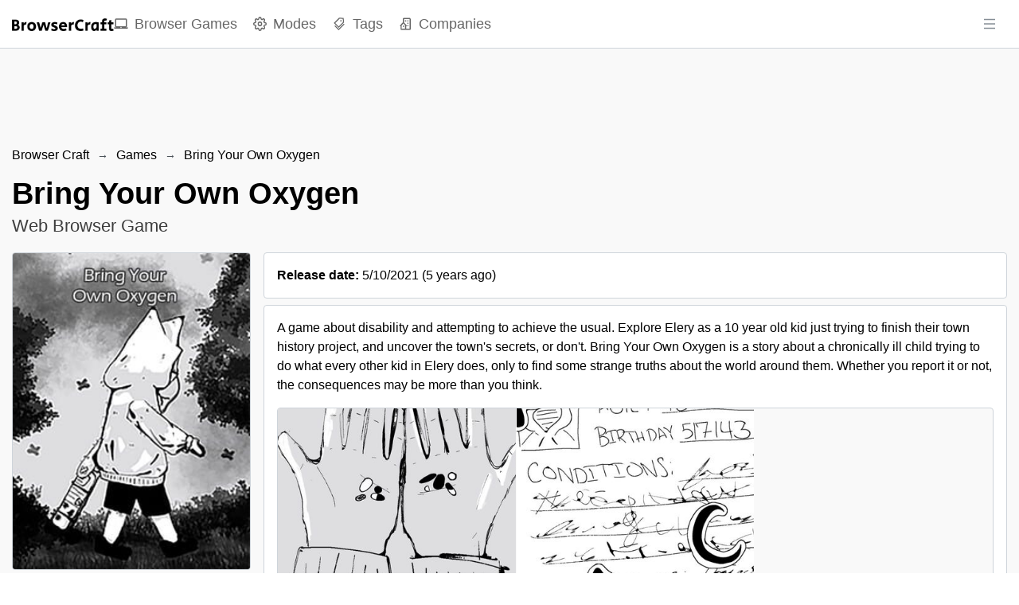

--- FILE ---
content_type: text/html; charset=utf-8
request_url: https://browsercraft.com/game/bring-your-own-oxygen
body_size: 21267
content:
<!DOCTYPE html><html lang="en"><head><meta charSet="utf-8"/><meta name="viewport" content="width=device-width, height=device-height, initial-scale=1.0, minimum-scale=1.0, maximum-scale=1.0, user-scalable=no"/><meta name="format-detection" content="telephone=no"/><link rel="manifest" href="https://browsercraft.com/manifest.json"/><link rel="shortcut icon" href="https://browsercraft.com/images/favicon.png"/><link rel="icon" type="image/x-icon" href="https://browsercraft.com/images/favicon.png"/><meta name="theme-color" content="#ffffff"/><meta name="msapplication-TileColor" content="#ffffff"/><meta name="robots" content="index, follow"/><meta name="application-name" content="Browser Craft"/><meta name="author" content="Browser Craft"/><meta name="copyright" content="Browser Craft"/><meta name="designer" content="Browser Craft"/><meta name="owner" content="Browser Craft"/><meta property="og:site_name" content="Browser Craft"/><meta name="twitter:site" content="@browsercraft"/><meta name="twitter:creator" content="@browsercraft"/><meta name="url" content="https://browsercraft.com/game/bring-your-own-oxygen"/><meta property="og:url" content="https://browsercraft.com/game/bring-your-own-oxygen"/><link rel="canonical" href="https://browsercraft.com/game/bring-your-own-oxygen"/><meta property="og:type" content="website"/><meta name="twitter:card" content="summary_large_image"/><title>Bring Your Own Oxygen — Web Browser Game | Browser Craft</title><meta name="twitter:title" content="Bring Your Own Oxygen — Web Browser Game | Browser Craft"/><meta property="og:title" content="Bring Your Own Oxygen — Web Browser Game | Browser Craft"/><meta itemProp="name" content="Bring Your Own Oxygen — Web Browser Game | Browser Craft"/><meta name="description" content="A game about disability and attempting to achieve the usual. Explore Elery as a 10 year old kid just trying to finish their town history project, and uncover the town&#x27;s secrets, or don&#x27;t. Bring Your Own Oxygen is a story about a chronically ill child trying to do what every other kid in Elery does, only to find some strange truths about the world around them. Whether you report it or not, the consequences may be more than you think."/><meta name="twitter:description" content="A game about disability and attempting to achieve the usual. Explore Elery as a 10 year old kid just trying to finish their town history project, and uncover the town&#x27;s secrets, or don&#x27;t. Bring Your Own Oxygen is a story about a chronically ill child trying to do what every other kid in Elery does, only to find some strange truths about the world around them. Whether you report it or not, the consequences may be more than you think."/><meta property="og:description" content="A game about disability and attempting to achieve the usual. Explore Elery as a 10 year old kid just trying to finish their town history project, and uncover the town&#x27;s secrets, or don&#x27;t. Bring Your Own Oxygen is a story about a chronically ill child trying to do what every other kid in Elery does, only to find some strange truths about the world around them. Whether you report it or not, the consequences may be more than you think."/><meta itemProp="description" content="A game about disability and attempting to achieve the usual. Explore Elery as a 10 year old kid just trying to finish their town history project, and uncover the town&#x27;s secrets, or don&#x27;t. Bring Your Own Oxygen is a story about a chronically ill child trying to do what every other kid in Elery does, only to find some strange truths about the world around them. Whether you report it or not, the consequences may be more than you think."/><meta name="twitter:image:src" content="https://browsercraft.com/images/games/covers/bring-your-own-oxygen.jpg"/><meta property="og:image" content="https://browsercraft.com/images/games/covers/bring-your-own-oxygen.jpg"/><meta itemProp="image" content="https://browsercraft.com/images/games/covers/bring-your-own-oxygen.jpg"/><script type="application/ld+json">{"@context":"https://schema.org","@type":"SoftwareApplication","name":"Bring Your Own Oxygen","operatingSystem":["Web Browser","Twine","Android","Windows","Mac"],"applicationCategory":"GameApplication","offers":{"@type":"Offer","price":0}}</script><meta name="next-head-count" content="34"/><link rel="preload" href="/_next/static/css/aa94488fb30f8d6e.css" as="style"/><link rel="stylesheet" href="/_next/static/css/aa94488fb30f8d6e.css" data-n-g=""/><noscript data-n-css=""></noscript><script defer="" nomodule="" src="/_next/static/chunks/polyfills-42372ed130431b0a.js"></script><script src="/_next/static/chunks/webpack-36d12a75f0098f30.js" defer=""></script><script src="/_next/static/chunks/framework-49c6cecf1f6d5795.js" defer=""></script><script src="/_next/static/chunks/main-e618b1edbb350739.js" defer=""></script><script src="/_next/static/chunks/pages/_app-f4b5bc8f8e382185.js" defer=""></script><script src="/_next/static/chunks/3a17f596-dace03b8c2068d6c.js" defer=""></script><script src="/_next/static/chunks/cb355538-d03a04b2ecdee4b0.js" defer=""></script><script src="/_next/static/chunks/d9067523-a2619e99e0ee9ec7.js" defer=""></script><script src="/_next/static/chunks/277-3a906aace1e9e826.js" defer=""></script><script src="/_next/static/chunks/472-5f0ef087c96d36c0.js" defer=""></script><script src="/_next/static/chunks/389-a0762c864d7fe017.js" defer=""></script><script src="/_next/static/chunks/311-8771a6067cdfc07c.js" defer=""></script><script src="/_next/static/chunks/732-633cdfd60ba23fe2.js" defer=""></script><script src="/_next/static/chunks/pages/game/%5BgameSlug%5D-083b0f5ad5ae234e.js" defer=""></script><script src="/_next/static/riw377txQXvGEsWeTWgyE/_buildManifest.js" defer=""></script><script src="/_next/static/riw377txQXvGEsWeTWgyE/_ssgManifest.js" defer=""></script></head><body><div id="__next"><style data-emotion="css-global zl4edr">html{font-family:sans-serif;line-height:1.15;-webkit-text-size-adjust:100%;-moz-text-size-adjust:100%;-ms-text-size-adjust:100%;text-size-adjust:100%;}body{margin:0;}article,aside,footer,header,nav,section,figcaption,figure,main{display:block;}h1{font-size:2em;}hr{box-sizing:content-box;height:0;overflow:visible;}pre{font-family:monospace,monospace;font-size:1em;}a{background:transparent;text-decoration-skip:objects;}a:active,a:hover{outline-width:0;}abbr[title]{border-bottom:none;-webkit-text-decoration:underline;text-decoration:underline;}b,strong{font-weight:bolder;}code,kbp,samp{font-family:monospace,monospace;font-size:1em;}dfn{font-style:italic;}mark{background-color:#ff0;color:#000;}small{font-size:80%;}sub,sup{font-size:75%;line-height:0;position:relative;vertical-align:baseline;}sup{top:-0.5em;}sub{bottom:-0.25em;}audio,video{display:inline-block;}audio:not([controls]){display:none;height:0;}img{border-style:none;vertical-align:middle;}svg:not(:root){overflow:hidden;}button,input,optgroup,select,textarea{font-family:sans-serif;font-size:100%;line-height:1.15;margin:0;}button,input{overflow:visible;}button,select{text-transform:none;}button,[type=reset],[type=submit]{-webkit-appearance:button;}button::-moz-focus-inner,[type=button]::-moz-focus-inner,[type=reset]::-moz-focus-inner,[type=submit]::-moz-focus-inner{border-style:none;padding:0;}button:-moz-focusring,[type=button]:-moz-focusring,[type=reset]:-moz-focusring,[type=submit]:-moz-focusring{outline:1px dotted ButtonText;}legend{box-sizing:border-box;color:inherit;display:table;max-width:100%;padding:0;white-space:normal;}progress{display:inline-block;vertical-align:baseline;}textarea{overflow:auto;}[type=checkbox],[type=radio]{box-sizing:border-box;padding:0;}[type=number]::-webkit-inner-spin-button,[type=number]::-webkit-outer-spin-button{height:auto;}[type=search]{-webkit-appearance:none;-moz-appearance:none;-ms-appearance:none;appearance:none;}[type=search]::-webkit-search-cancel-button,[type=search]::-webkit-search-decoration{-webkit-appearance:none;-moz-appearance:none;-ms-appearance:none;appearance:none;}::-webkit-file-upload-button{-webkit-appearance:button;-moz-appearance:button;-ms-appearance:button;appearance:button;font:inherit;}details,menu{display:block;}summary{display:-webkit-box;display:-webkit-list-item;display:-ms-list-itembox;display:list-item;}canvas{display:inline-block;}template{display:none;}[hidden]{display:none;}</style><style data-emotion="css-global 1j3c5om">*,*::before,*::after{box-sizing:border-box;}html{-webkit-print-color-scheme:light;color-scheme:light;}body{font-family:-apple-system,BlinkMacSystemFont,Segoe UI,Roboto,Helvetica,Arial,sans-serif,Apple Color Emoji,Segoe UI Emoji;background-color:#fff;color:#000;line-height:1.55;font-size:16px;-webkit-font-smoothing:antialiased;-moz-osx-font-smoothing:grayscale;}</style><style data-emotion="css-global 1l4d7lh">html{line-height:1.15;-webkit-text-size-adjust:100%;}body{margin:0;}main{display:block;}h1{font-size:2em;margin:0.67em 0;}hr{box-sizing:content-box;height:0;overflow:visible;}pre{font-family:monospace,monospace;font-size:1em;}a{background-color:transparent;}abbr[title]{border-bottom:none;-webkit-text-decoration:underline;text-decoration:underline;-webkit-text-decoration:underline dotted;text-decoration:underline dotted;}b,strong{font-weight:bolder;}code,kbd,samp{font-family:monospace,monospace;font-size:1em;}small{font-size:80%;}sub,sup{font-size:75%;line-height:0;position:relative;vertical-align:baseline;}sub{bottom:-0.25em;}sup{top:-0.5em;}img{border-style:none;}button,input,optgroup,select,textarea{font-family:inherit;font-size:100%;line-height:1.15;margin:0;}button,input{overflow:visible;}button,select{text-transform:none;}button,[type='button'],[type='reset'],[type='submit']{-webkit-appearance:button;}button::-moz-focus-inner,[type='button']::-moz-focus-inner,[type='reset']::-moz-focus-inner,[type='submit']::-moz-focus-inner{border-style:none;padding:0;}button:-moz-focusring,[type='button']:-moz-focusring,[type='reset']:-moz-focusring,[type='submit']:-moz-focusring{outline:1px dotted ButtonText;}fieldset{padding:0.35em 0.75em 0.625em;}legend{box-sizing:border-box;color:inherit;display:table;max-width:100%;padding:0;white-space:normal;}progress{vertical-align:baseline;}textarea{overflow:auto;}[type='checkbox'],[type='radio']{box-sizing:border-box;padding:0;}[type='number']::-webkit-inner-spin-button,[type='number']::-webkit-outer-spin-button{height:auto;}[type='search']{-webkit-appearance:textfield;outline-offset:-2px;}[type='search']::-webkit-search-decoration{-webkit-appearance:none;}::-webkit-file-upload-button{-webkit-appearance:button;font:inherit;}details{display:block;}summary{display:-webkit-box;display:-webkit-list-item;display:-ms-list-itembox;display:list-item;}template{display:none;}[hidden]{display:none;}*,*::before,*::after{box-sizing:border-box;}body{font-family:sans-serif;margin:0;padding:0;}img{max-width:100%;vertical-align:middle;}svg{max-width:100%;vertical-align:middle;}iframe{max-width:100%;}video{max-width:100%;}object{max-width:100%;}b{font-weight:bold;}strong{font-weight:bold;}a{cursor:pointer;-webkit-text-decoration:none;text-decoration:none;}a:hover{-webkit-text-decoration:none;text-decoration:none;}button{display:block;max-width:100%;cursor:pointer;}button:disabled{cursor:not-allowed;}select{display:block;max-width:100%;cursor:pointer;}select:disabled{cursor:not-allowed;}input{display:block;max-width:100%;}input:disabled{cursor:not-allowed;}textarea{display:block;resize:none;max-width:100%;}textarea:disabled{cursor:not-allowed;}ul{list-style-type:none;margin:0;padding:0;}ol{list-style-type:none;margin:0;padding:0;}p{margin:0;padding:0;}h1{margin:0;padding:0;}h2{margin:0;padding:0;}h3{margin:0;padding:0;}h4{margin:0;padding:0;}h5{margin:0;padding:0;}h6{margin:0;padding:0;}table{border-collapse:collapse;border-spacing:0;}blockquote{quotes:none;}q{quotes:none;}article{display:block;}aside{display:block;}details{display:block;}figcaption{display:block;}figure{display:block;}footer{display:block;}header{display:block;}hgroup{display:block;}menu{display:block;}nav{display:block;}section{display:block;}body{touch-action:pan-x pan-y;color:#000000;font-family:-apple-system,BlinkMacSystemFont,Segoe UI,Roboto,Oxygen,Ubuntu,Cantarell,Fira Sans,Droid Sans,Helvetica Neue,sans-serif;}b,strong{font-weight:700;}code{font-family:monospace;}select{cursor:context-menu;}select:hover{cursor:context-menu;}#nprogress{z-index:200!important;}#nprogress .bar{z-index:200!important;}#nprogress .bar{background:#000000!important;}#nprogress .peg{box-shadow:0 0 10px #000000,0 0 5px #000000;}#nprogress .spinner-icon{border-top-color:#000000;border-left-color:#000000;}</style><style data-emotion="css q5e5au">.css-q5e5au{z-index:40;position:-webkit-sticky;position:sticky;top:0;background:white;border-bottom:1px solid #ced4da;}</style><nav class="css-q5e5au"><style data-emotion="css 1eab770">.css-1eab770{display:-webkit-box;display:-webkit-flex;display:-ms-flexbox;display:flex;-webkit-align-items:center;-webkit-box-align:center;-ms-flex-align:center;align-items:center;-webkit-box-pack:justify;-webkit-justify-content:space-between;justify-content:space-between;height:60px;}</style><style data-emotion="css 2kth7p">.css-2kth7p{width:100%;padding-right:15px;padding-left:15px;margin-right:auto;margin-left:auto;display:-webkit-box;display:-webkit-flex;display:-ms-flexbox;display:flex;-webkit-align-items:center;-webkit-box-align:center;-ms-flex-align:center;align-items:center;-webkit-box-pack:justify;-webkit-justify-content:space-between;justify-content:space-between;height:60px;}@media (max-width: 599px){.css-2kth7p{max-width:1300px;}}@media (min-width: 600px) and (max-width: 899px){.css-2kth7p{max-width:1300px;}}@media (min-width: 900px) and (max-width: 1199px){.css-2kth7p{max-width:1300px;}}@media (min-width: 1200px) and (max-width: 1535px){.css-2kth7p{max-width:1300px;}}@media (min-width: 1536px){.css-2kth7p{max-width:1300px;}}</style><div class="css-2kth7p"><style data-emotion="css 1s5zv1o">.css-1s5zv1o{height:100%;display:-webkit-box;display:-webkit-flex;display:-ms-flexbox;display:flex;-webkit-align-items:center;-webkit-box-align:center;-ms-flex-align:center;align-items:center;gap:1.5rem;}</style><div class="css-1s5zv1o"><style data-emotion="css 197znfp">.css-197znfp{display:block;}.css-197znfp>img{height:calc(60px - 44px);}</style><style data-emotion="css 1npe2gt">.css-1npe2gt{-webkit-text-decoration:none;text-decoration:none;color:currentColor;display:block;}.css-1npe2gt>img{height:calc(60px - 44px);}</style><a target="_self" class="css-1npe2gt" href="/"><img src="/images/logo.png" alt="Browser Craft"/></a><style data-emotion="css 1pregz7">.css-1pregz7{display:none;}@media (min-width: 900px){.css-1pregz7{height:100%;display:-webkit-box;display:-webkit-flex;display:-ms-flexbox;display:flex;-webkit-align-items:center;-webkit-box-align:center;-ms-flex-align:center;align-items:center;}.css-1pregz7>li{display:-webkit-box;display:-webkit-flex;display:-ms-flexbox;display:flex;-webkit-align-items:center;-webkit-box-align:center;-ms-flex-align:center;align-items:center;height:100%;}.css-1pregz7>li:not(:last-of-type){margin-right:1.25rem;}}</style><ul class="css-1pregz7"><li><style data-emotion="css 1niuv76">.css-1niuv76{position:relative;height:100%;display:-webkit-box;display:-webkit-flex;display:-ms-flexbox;display:flex;-webkit-align-items:center;-webkit-box-align:center;-ms-flex-align:center;align-items:center;-webkit-transition:all 0.1s ease-in-out;transition:all 0.1s ease-in-out;font-size:1.1rem;color:#000000;opacity:0.6;}.css-1niuv76>span:last-of-type{display:inline-block;margin-left:0.5rem;}.css-1niuv76:hover{opacity:1;}</style><style data-emotion="css dq4uew">.css-dq4uew{-webkit-text-decoration:none;text-decoration:none;color:currentColor;position:relative;height:100%;display:-webkit-box;display:-webkit-flex;display:-ms-flexbox;display:flex;-webkit-align-items:center;-webkit-box-align:center;-ms-flex-align:center;align-items:center;-webkit-transition:all 0.1s ease-in-out;transition:all 0.1s ease-in-out;font-size:1.1rem;color:#000000;opacity:0.6;}.css-dq4uew>span:last-of-type{display:inline-block;margin-left:0.5rem;}.css-dq4uew:hover{opacity:1;}</style><a target="_self" class="css-dq4uew" aria-label="Browser Games" href="/games"><svg stroke="currentColor" fill="currentColor" stroke-width="0" viewBox="0 0 24 24" height="1em" width="1em" xmlns="http://www.w3.org/2000/svg"><path fill="none" d="M0 0h24v24H0z"></path><path d="M20 18c1.1 0 1.99-.9 1.99-2L22 5c0-1.1-.9-2-2-2H4c-1.1 0-2 .9-2 2v11c0 1.1.9 2 2 2H0c0 1.1.9 2 2 2h20c1.1 0 2-.9 2-2h-4zM4 5h16v11H4V5zm8 14c-.55 0-1-.45-1-1s.45-1 1-1 1 .45 1 1-.45 1-1 1z"></path></svg><span>Browser Games</span></a></li><li><a target="_self" class="css-dq4uew" aria-label="Modes" href="/modes"><svg stroke="currentColor" fill="none" stroke-width="2" viewBox="0 0 24 24" stroke-linecap="round" stroke-linejoin="round" height="1em" width="1em" xmlns="http://www.w3.org/2000/svg"><circle cx="12" cy="12" r="3"></circle><path d="M19.4 15a1.65 1.65 0 0 0 .33 1.82l.06.06a2 2 0 0 1 0 2.83 2 2 0 0 1-2.83 0l-.06-.06a1.65 1.65 0 0 0-1.82-.33 1.65 1.65 0 0 0-1 1.51V21a2 2 0 0 1-2 2 2 2 0 0 1-2-2v-.09A1.65 1.65 0 0 0 9 19.4a1.65 1.65 0 0 0-1.82.33l-.06.06a2 2 0 0 1-2.83 0 2 2 0 0 1 0-2.83l.06-.06a1.65 1.65 0 0 0 .33-1.82 1.65 1.65 0 0 0-1.51-1H3a2 2 0 0 1-2-2 2 2 0 0 1 2-2h.09A1.65 1.65 0 0 0 4.6 9a1.65 1.65 0 0 0-.33-1.82l-.06-.06a2 2 0 0 1 0-2.83 2 2 0 0 1 2.83 0l.06.06a1.65 1.65 0 0 0 1.82.33H9a1.65 1.65 0 0 0 1-1.51V3a2 2 0 0 1 2-2 2 2 0 0 1 2 2v.09a1.65 1.65 0 0 0 1 1.51 1.65 1.65 0 0 0 1.82-.33l.06-.06a2 2 0 0 1 2.83 0 2 2 0 0 1 0 2.83l-.06.06a1.65 1.65 0 0 0-.33 1.82V9a1.65 1.65 0 0 0 1.51 1H21a2 2 0 0 1 2 2 2 2 0 0 1-2 2h-.09a1.65 1.65 0 0 0-1.51 1z"></path></svg><span>Modes</span></a></li><li><a target="_self" class="css-dq4uew" aria-label="Tags" href="/tags"><svg stroke="currentColor" fill="currentColor" stroke-width="0" viewBox="0 0 1024 1024" height="1em" width="1em" xmlns="http://www.w3.org/2000/svg"><path d="M483.2 790.3L861.4 412c1.7-1.7 2.5-4 2.3-6.3l-25.5-301.4c-.7-7.8-6.8-13.9-14.6-14.6L522.2 64.3c-2.3-.2-4.7.6-6.3 2.3L137.7 444.8a8.03 8.03 0 0 0 0 11.3l334.2 334.2c3.1 3.2 8.2 3.2 11.3 0zm62.6-651.7l224.6 19 19 224.6L477.5 694 233.9 450.5l311.9-311.9zm60.16 186.23a48 48 0 1 0 67.88-67.89 48 48 0 1 0-67.88 67.89zM889.7 539.8l-39.6-39.5a8.03 8.03 0 0 0-11.3 0l-362 361.3-237.6-237a8.03 8.03 0 0 0-11.3 0l-39.6 39.5a8.03 8.03 0 0 0 0 11.3l243.2 242.8 39.6 39.5c3.1 3.1 8.2 3.1 11.3 0l407.3-406.6c3.1-3.1 3.1-8.2 0-11.3z"></path></svg><span>Tags</span></a></li><li><a target="_self" class="css-dq4uew" aria-label="Companies" href="/companies"><svg stroke="currentColor" fill="currentColor" stroke-width="0" viewBox="0 0 24 24" height="1em" width="1em" xmlns="http://www.w3.org/2000/svg"><path d="M19 2H9c-1.103 0-2 .897-2 2v5.586l-4.707 4.707A1 1 0 0 0 3 16v5a1 1 0 0 0 1 1h16a1 1 0 0 0 1-1V4c0-1.103-.897-2-2-2zm-8 18H5v-5.586l3-3 3 3V20zm8 0h-6v-4a.999.999 0 0 0 .707-1.707L9 9.586V4h10v16z"></path><path d="M11 6h2v2h-2zm4 0h2v2h-2zm0 4.031h2V12h-2zM15 14h2v2h-2zm-8 1h2v2H7z"></path></svg><span>Companies</span></a></li></ul></div><style data-emotion="css kmqnfu">.css-kmqnfu{height:100%;display:grid;-webkit-align-items:center;-webkit-box-align:center;-ms-flex-align:center;align-items:center;grid-template-columns:minmax(0, 1fr);}</style><div class="css-kmqnfu"><button class="mantine-UnstyledButton-root mantine-ActionIcon-root mantine-1j8t9ds" type="button"><svg stroke="currentColor" fill="currentColor" stroke-width="0" viewBox="0 0 1024 1024" height="18" width="18" xmlns="http://www.w3.org/2000/svg"><path d="M904 160H120c-4.4 0-8 3.6-8 8v64c0 4.4 3.6 8 8 8h784c4.4 0 8-3.6 8-8v-64c0-4.4-3.6-8-8-8zm0 624H120c-4.4 0-8 3.6-8 8v64c0 4.4 3.6 8 8 8h784c4.4 0 8-3.6 8-8v-64c0-4.4-3.6-8-8-8zm0-312H120c-4.4 0-8 3.6-8 8v64c0 4.4 3.6 8 8 8h784c4.4 0 8-3.6 8-8v-64c0-4.4-3.6-8-8-8z"></path></svg></button></div></div></nav><style data-emotion="css f2sg00">.css-f2sg00{width:100%;max-height:60px;position:-webkit-sticky;position:sticky;top:60px;z-index:30;background:#ffffff;border-bottom:1px solid #ced4da;}.css-f2sg00>div{text-align:center;margin:0 auto;}@media (min-width: 900px){.css-f2sg00{padding-top:1rem;max-height:280px;position:initial;background:#f9f9f9;border-bottom:none;}}</style><div class="css-f2sg00"><div style="width:100%;text-align:center"><ins class="adsbygoogle" style="display:block;width:100%" data-ad-client="ca-pub-5001783131854809" data-ad-slot="2590049487" data-ad-format="horizontal" data-full-width-responsive="false"></ins></div></div><style data-emotion="css 1k1b75w">.css-1k1b75w{background:#f9f9f9;}</style><main class="css-1k1b75w"><style data-emotion="css 1sgqww6">.css-1sgqww6{width:100%;padding-right:15px;padding-left:15px;margin-right:auto;margin-left:auto;}@media (max-width: 599px){.css-1sgqww6{max-width:1300px;}}@media (min-width: 600px) and (max-width: 899px){.css-1sgqww6{max-width:1300px;}}@media (min-width: 900px) and (max-width: 1199px){.css-1sgqww6{max-width:1300px;}}@media (min-width: 1200px) and (max-width: 1535px){.css-1sgqww6{max-width:1300px;}}@media (min-width: 1536px){.css-1sgqww6{max-width:1300px;}}</style><div class="css-1sgqww6"><div class="mantine-Breadcrumbs-root mantine-t0navu" style="overflow-x:hidden"><style data-emotion="css 1iai301">.css-1iai301{-webkit-text-decoration:none;text-decoration:none;color:currentColor;}</style><a target="_self" class="mantine-Text-root mantine-Anchor-root mantine-Breadcrumbs-breadcrumb mantine-11by114 css-1iai301" href="/">Browser Craft</a><div class="mantine-Text-root mantine-Breadcrumbs-separator mantine-5a558y">→</div><a target="_self" class="mantine-Text-root mantine-Anchor-root mantine-Breadcrumbs-breadcrumb mantine-11by114 css-1iai301" href="/games">Games</a><div class="mantine-Text-root mantine-Breadcrumbs-separator mantine-5a558y">→</div><a target="_self" class="mantine-Text-root mantine-Anchor-root mantine-Breadcrumbs-breadcrumb mantine-11by114 css-1iai301" href="/game/bring-your-own-oxygen">Bring Your Own Oxygen</a></div><style data-emotion="css yfijla">.css-yfijla{padding-top:1rem;padding-bottom:1rem;}@media (min-width: 600px){.css-yfijla{padding-top:1rem;padding-bottom:1rem;}}</style><div class="css-yfijla"><style data-emotion="css 17kie7p">.css-17kie7p{font-size:1.8rem;line-height:1.25;margin-bottom:0.25rem;}@media (min-width: 600px){.css-17kie7p{font-size:2.4rem;margin-bottom:0;}}</style><h1 class="css-17kie7p">Bring Your Own Oxygen</h1><style data-emotion="css a3r44y">.css-a3r44y{opacity:0.75;margin:0;font-size:1.2rem;}@media (min-width: 600px){.css-a3r44y{font-size:1.4rem;}}</style><p class="css-a3r44y">Web Browser Game</p></div><style data-emotion="css zybcy5">.css-zybcy5{padding-bottom:1.5rem;display:grid;grid-template-columns:minmax(0, 1fr);grid-gap:1rem;}@media (min-width: 900px){.css-zybcy5{grid-template-columns:minmax(0, 300px) minmax(0, 1fr);}}</style><div class="css-zybcy5"><div><style data-emotion="css 9t7nyn">.css-9t7nyn{position:-webkit-sticky;position:sticky;top:calc(1rem + 60px);}</style><div class="css-9t7nyn"><style data-emotion="css 127fr9r">.css-127fr9r{width:100%;margin-bottom:0.75rem;background:white;border:1px solid #ced4da;border-radius:4px;}</style><img src="/images/games/covers/bring-your-own-oxygen.jpg" alt="Bring Your Own Oxygen cover image" class="css-127fr9r"/><style data-emotion="css t5nhl9">.css-t5nhl9>li{background:white;border:1px solid #ced4da;border-radius:4px;padding:0.5rem;}.css-t5nhl9>li:hover{background-color:#f9f9f9;}.css-t5nhl9>li:not(:last-of-type){margin-bottom:0.75rem;}.css-t5nhl9>li>a{display:-webkit-box;display:-webkit-flex;display:-ms-flexbox;display:flex;-webkit-align-items:center;-webkit-box-align:center;-ms-flex-align:center;align-items:center;width:100%;height:100%;padding-left:0.25rem;}.css-t5nhl9>li>a>span:last-of-type{white-space:nowrap;overflow:hidden;text-overflow:ellipsis;display:block;margin-left:0.5rem;}</style><ul class="css-t5nhl9"><li><a target="_blank" class="css-1iai301" href="https://discord.gg/f5qjwYAwzD"><svg stroke="currentColor" fill="currentColor" stroke-width="0" role="img" viewBox="0 0 24 24" height="1em" width="1em" xmlns="http://www.w3.org/2000/svg"><path d="M20.317 4.3698a19.7913 19.7913 0 00-4.8851-1.5152.0741.0741 0 00-.0785.0371c-.211.3753-.4447.8648-.6083 1.2495-1.8447-.2762-3.68-.2762-5.4868 0-.1636-.3933-.4058-.8742-.6177-1.2495a.077.077 0 00-.0785-.037 19.7363 19.7363 0 00-4.8852 1.515.0699.0699 0 00-.0321.0277C.5334 9.0458-.319 13.5799.0992 18.0578a.0824.0824 0 00.0312.0561c2.0528 1.5076 4.0413 2.4228 5.9929 3.0294a.0777.0777 0 00.0842-.0276c.4616-.6304.8731-1.2952 1.226-1.9942a.076.076 0 00-.0416-.1057c-.6528-.2476-1.2743-.5495-1.8722-.8923a.077.077 0 01-.0076-.1277c.1258-.0943.2517-.1923.3718-.2914a.0743.0743 0 01.0776-.0105c3.9278 1.7933 8.18 1.7933 12.0614 0a.0739.0739 0 01.0785.0095c.1202.099.246.1981.3728.2924a.077.077 0 01-.0066.1276 12.2986 12.2986 0 01-1.873.8914.0766.0766 0 00-.0407.1067c.3604.698.7719 1.3628 1.225 1.9932a.076.076 0 00.0842.0286c1.961-.6067 3.9495-1.5219 6.0023-3.0294a.077.077 0 00.0313-.0552c.5004-5.177-.8382-9.6739-3.5485-13.6604a.061.061 0 00-.0312-.0286zM8.02 15.3312c-1.1825 0-2.1569-1.0857-2.1569-2.419 0-1.3332.9555-2.4189 2.157-2.4189 1.2108 0 2.1757 1.0952 2.1568 2.419 0 1.3332-.9555 2.4189-2.1569 2.4189zm7.9748 0c-1.1825 0-2.1569-1.0857-2.1569-2.419 0-1.3332.9554-2.4189 2.1569-2.4189 1.2108 0 2.1757 1.0952 2.1568 2.419 0 1.3332-.946 2.4189-2.1568 2.4189Z"></path></svg><span>Discord</span></a></li><li><a target="_blank" class="css-1iai301" href="https://www.twitch.tv/directory/game/Bring%20Your%20Own%20Oxygen"><svg stroke="currentColor" fill="currentColor" stroke-width="0" role="img" viewBox="0 0 24 24" height="1em" width="1em" xmlns="http://www.w3.org/2000/svg"><path d="M11.571 4.714h1.715v5.143H11.57zm4.715 0H18v5.143h-1.714zM6 0L1.714 4.286v15.428h5.143V24l4.286-4.286h3.428L22.286 12V0zm14.571 11.143l-3.428 3.428h-3.429l-3 3v-3H6.857V1.714h13.714Z"></path></svg><span>Twitch</span></a></li><li><a target="_blank" class="css-1iai301" href="https://everestvorobyev.itch.io/bring-your-own-oxygen"><svg stroke="currentColor" fill="currentColor" stroke-width="0" role="img" viewBox="0 0 24 24" height="1em" width="1em" xmlns="http://www.w3.org/2000/svg"><path d="M3.13 1.338C2.08 1.96.02 4.328 0 4.95v1.03c0 1.303 1.22 2.45 2.325 2.45 1.33 0 2.436-1.102 2.436-2.41 0 1.308 1.07 2.41 2.4 2.41 1.328 0 2.362-1.102 2.362-2.41 0 1.308 1.137 2.41 2.466 2.41h.024c1.33 0 2.466-1.102 2.466-2.41 0 1.308 1.034 2.41 2.363 2.41 1.33 0 2.4-1.102 2.4-2.41 0 1.308 1.106 2.41 2.435 2.41C22.78 8.43 24 7.282 24 5.98V4.95c-.02-.62-2.082-2.99-3.13-3.612-3.253-.114-5.508-.134-8.87-.133-3.362 0-7.945.053-8.87.133zm6.376 6.477a2.74 2.74 0 0 1-.468.602c-.5.49-1.19.795-1.947.795a2.786 2.786 0 0 1-1.95-.795c-.182-.178-.32-.37-.446-.59-.127.222-.303.412-.486.59a2.788 2.788 0 0 1-1.95.795c-.092 0-.187-.025-.264-.052-.107 1.113-.152 2.176-.168 2.95v.005l-.006 1.167c.02 2.334-.23 7.564 1.03 8.85 1.952.454 5.545.662 9.15.663 3.605 0 7.198-.21 9.15-.664 1.26-1.284 1.01-6.514 1.03-8.848l-.006-1.167v-.004c-.016-.775-.06-1.838-.168-2.95-.077.026-.172.052-.263.052a2.788 2.788 0 0 1-1.95-.795c-.184-.178-.36-.368-.486-.59-.127.22-.265.412-.447.59a2.786 2.786 0 0 1-1.95.794c-.76 0-1.446-.303-1.948-.793a2.74 2.74 0 0 1-.468-.602 2.738 2.738 0 0 1-.463.602 2.787 2.787 0 0 1-1.95.794h-.16a2.787 2.787 0 0 1-1.95-.793 2.738 2.738 0 0 1-.464-.602zm-2.004 2.59v.002c.795.002 1.5 0 2.373.953.687-.072 1.406-.108 2.125-.107.72 0 1.438.035 2.125.107.873-.953 1.578-.95 2.372-.953.376 0 1.876 0 2.92 2.934l1.123 4.028c.832 2.995-.266 3.068-1.636 3.07-2.03-.075-3.156-1.55-3.156-3.025-1.124.184-2.436.276-3.748.277-1.312 0-2.624-.093-3.748-.277 0 1.475-1.125 2.95-3.156 3.026-1.37-.004-2.468-.077-1.636-3.072l1.122-4.027c1.045-2.934 2.545-2.934 2.92-2.934zM12 12.714c-.002.002-2.14 1.964-2.523 2.662l1.4-.056v1.22c0 .056.56.033 1.123.007.562.026 1.124.05 1.124-.008v-1.22l1.4.055C14.138 14.677 12 12.713 12 12.713z"></path></svg><span>Itch.io</span></a></li></ul></div></div><div><style data-emotion="css jicogs">.css-jicogs{background:white;border:1px solid #ced4da;border-radius:4px;padding:1rem 1rem 0;margin-bottom:0.5rem;}</style><div style="padding-bottom:1rem;cursor:help" class="css-jicogs"><b>Release date:</b> <!-- -->5/10/2021<!-- --> (<!-- -->5 years ago<!-- -->)</div><div class="css-jicogs"><style data-emotion="css 9nr4zy">.css-9nr4zy{margin-bottom:1rem;max-width:100%;overflow:hidden;}</style><p class="css-9nr4zy">A game about disability and attempting to achieve the usual. Explore Elery as a 10 year old kid just trying to finish their town history project, and uncover the town&#x27;s secrets, or don&#x27;t. Bring Your Own Oxygen is a story about a chronically ill child trying to do what every other kid in Elery does, only to find some strange truths about the world around them. Whether you report it or not, the consequences may be more than you think.</p><style data-emotion="css m7dfo9">.css-m7dfo9{border:1px solid #ced4da;overflow:hidden;border-radius:4px;display:grid;grid-template-columns:repeat(1, minmax(0, 3fr));grid-gap:1px;background:#f9f9f9;margin-bottom:1rem;}@media (min-width: 600px){.css-m7dfo9{grid-template-columns:repeat(2, minmax(0, 3fr));}}@media (min-width: 900px){.css-m7dfo9{grid-template-columns:repeat(3, minmax(0, 3fr));}}</style><ul class="css-m7dfo9"><style data-emotion="css s08p0c">.css-s08p0c{width:100%;height:100%;}</style><li class="css-s08p0c"><style data-emotion="css ffptb8">.css-ffptb8{display:block;width:100%;height:100%;border:none;margin:0;padding:0;outline:none;cursor:-webkit-zoom-in;cursor:zoom-in;}</style><button class="css-ffptb8"><style data-emotion="css 13c8ylt">.css-13c8ylt{object-fit:cover;width:100%;height:50vw;background:white;}.css-13c8ylt:hover{opacity:0.9;}@media (min-width: 900px){.css-13c8ylt{height:320px;}}@media (min-width: 1200px){.css-13c8ylt{height:280px;}}</style><img src="/images/games/screenshots/bring-your-own-oxygen/bring-your-own-oxygen-screenshot-1.jpg" alt="Bring Your Own Oxygen Screenshot" aria-label="Bring Your Own Oxygen Screenshot" class="css-13c8ylt"/></button></li><li class="css-s08p0c"><button class="css-ffptb8"><img src="/images/games/screenshots/bring-your-own-oxygen/bring-your-own-oxygen-screenshot-2.jpg" alt="Bring Your Own Oxygen Screenshot" aria-label="Bring Your Own Oxygen Screenshot" class="css-13c8ylt"/></button></li></ul><ul></ul></div><style data-emotion="css 18zb72i">.css-18zb72i{display:-webkit-box;display:-webkit-flex;display:-ms-flexbox;display:flex;-webkit-box-flex-wrap:wrap;-webkit-flex-wrap:wrap;-ms-flex-wrap:wrap;flex-wrap:wrap;-webkit-align-items:center;-webkit-box-align:center;-ms-flex-align:center;align-items:center;gap:0.5rem;}</style><ul class="css-18zb72i"><li><style data-emotion="css 1m3xxqc">.css-1m3xxqc{display:inline-block;background:white;border-radius:4px;border:1px solid #ced4da;padding:0.25rem 0.5rem;-webkit-transition:all 0.1s ease-in-out;transition:all 0.1s ease-in-out;}.css-1m3xxqc:hover{background:#f9f9f9;color:blue;}@media (min-width: 900px){.css-1m3xxqc{padding:0.5rem 1rem;}}.css-1m3xxqc>span:last-of-type{display:inline-block;margin-left:0.25rem;opacity:0.5;}</style><style data-emotion="css tsygdg">.css-tsygdg{-webkit-text-decoration:none;text-decoration:none;color:currentColor;display:inline-block;background:white;border-radius:4px;border:1px solid #ced4da;padding:0.25rem 0.5rem;-webkit-transition:all 0.1s ease-in-out;transition:all 0.1s ease-in-out;}.css-tsygdg:hover{background:#f9f9f9;color:blue;}@media (min-width: 900px){.css-tsygdg{padding:0.5rem 1rem;}}.css-tsygdg>span:last-of-type{display:inline-block;margin-left:0.25rem;opacity:0.5;}</style><a target="_self" class="css-tsygdg" href="/mode/single-player"><span>Single player</span><span>(<!-- -->7135<!-- -->)</span></a></li><li><a target="_self" class="css-tsygdg" href="/tag/indie"><span>Indie</span><span>(<!-- -->2840<!-- -->)</span></a></li><li><a target="_self" class="css-tsygdg" href="/engine/win"><span>Windows</span><span>(<!-- -->2614<!-- -->)</span></a></li><li><a target="_self" class="css-tsygdg" href="/tag/adventure"><span>Adventure</span><span>(<!-- -->2316<!-- -->)</span></a></li><li><a target="_self" class="css-tsygdg" href="/engine/mac"><span>Mac</span><span>(<!-- -->1208<!-- -->)</span></a></li><li><a target="_self" class="css-tsygdg" href="/engine/android"><span>Android</span><span>(<!-- -->1049<!-- -->)</span></a></li><li><a target="_self" class="css-tsygdg" href="/mode/first-person"><span>First person</span><span>(<!-- -->769<!-- -->)</span></a></li><li><a target="_self" class="css-tsygdg" href="/tag/science-fiction"><span>Science fiction</span><span>(<!-- -->741<!-- -->)</span></a></li><li><a target="_self" class="css-tsygdg" href="/tag/visual-novel"><span>Visual Novel</span><span>(<!-- -->665<!-- -->)</span></a></li><li><a target="_self" class="css-tsygdg" href="/engine/twine"><span>Twine</span><span>(<!-- -->266<!-- -->)</span></a></li><li><a target="_self" class="css-tsygdg" href="/tag/drama"><span>Drama</span><span>(<!-- -->218<!-- -->)</span></a></li></ul><style data-emotion="css eiaj7f">.css-eiaj7f{margin-top:0.5rem;display:grid;-webkit-align-items:center;-webkit-box-align:center;-ms-flex-align:center;align-items:center;grid-template-columns:repeat(6, minmax(0, 50px));grid-gap:0.5rem;}</style><ul class="css-eiaj7f"><style data-emotion="css 1bryhkf">.css-1bryhkf{width:100%;border:1px solid #ced4da;border-radius:4px;overflow:hidden;height:50px;}.css-1bryhkf >a{display:block;width:100%;height:100%;display:-webkit-box;display:-webkit-flex;display:-ms-flexbox;display:flex;-webkit-align-items:center;-webkit-box-align:center;-ms-flex-align:center;align-items:center;-webkit-box-pack:center;-ms-flex-pack:center;-webkit-justify-content:center;justify-content:center;background:white;color:rgba(0, 0, 0, 0.8);}.css-1bryhkf >a:hover{background:#f9f9f9;-webkit-text-decoration:underline;text-decoration:underline;}</style><li class="css-1bryhkf"><style data-emotion="css vhtz98">.css-vhtz98:hover{-webkit-text-decoration:underline;text-decoration:underline;}</style><style data-emotion="css 1x4lk1p">.css-1x4lk1p{-webkit-text-decoration:none;text-decoration:none;color:currentColor;}.css-1x4lk1p:hover{-webkit-text-decoration:underline;text-decoration:underline;}</style><a target="_blank" title="Browser Craft on X" class="css-1x4lk1p" aria-label="Browser Craft on X" href="https://x.com/intent/tweet?url=https://browsercraft.com/game/bring-your-own-oxygen"><svg stroke="currentColor" fill="currentColor" stroke-width="0" viewBox="0 0 512 512" height="1em" width="1em" xmlns="http://www.w3.org/2000/svg"><path d="M389.2 48h70.6L305.6 224.2 487 464H345L233.7 318.6 106.5 464H35.8L200.7 275.5 26.8 48H172.4L272.9 180.9 389.2 48zM364.4 421.8h39.1L151.1 88h-42L364.4 421.8z"></path></svg></a></li><li class="css-1bryhkf"><a target="_blank" title="Browser Craft on Reddit" class="css-1x4lk1p" aria-label="Browser Craft on Reddit" href="https://reddit.com/submit?url=https://browsercraft.com/game/bring-your-own-oxygen"><svg stroke="currentColor" fill="currentColor" stroke-width="0" viewBox="0 0 512 512" height="1em" width="1em" xmlns="http://www.w3.org/2000/svg"><path d="M373 138.6c-25.2 0-46.3-17.5-51.9-41l0 0c-30.6 4.3-54.2 30.7-54.2 62.4l0 .2c47.4 1.8 90.6 15.1 124.9 36.3c12.6-9.7 28.4-15.5 45.5-15.5c41.3 0 74.7 33.4 74.7 74.7c0 29.8-17.4 55.5-42.7 67.5c-2.4 86.8-97 156.6-213.2 156.6S45.5 410.1 43 323.4C17.6 311.5 0 285.7 0 255.7c0-41.3 33.4-74.7 74.7-74.7c17.2 0 33 5.8 45.7 15.6c34-21.1 76.8-34.4 123.7-36.4l0-.3c0-44.3 33.7-80.9 76.8-85.5C325.8 50.2 347.2 32 373 32c29.4 0 53.3 23.9 53.3 53.3s-23.9 53.3-53.3 53.3zM157.5 255.3c-20.9 0-38.9 20.8-40.2 47.9s17.1 38.1 38 38.1s36.6-9.8 37.8-36.9s-14.7-49.1-35.7-49.1zM395 303.1c-1.2-27.1-19.2-47.9-40.2-47.9s-36.9 22-35.7 49.1c1.2 27.1 16.9 36.9 37.8 36.9s39.3-11 38-38.1zm-60.1 70.8c1.5-3.6-1-7.7-4.9-8.1c-23-2.3-47.9-3.6-73.8-3.6s-50.8 1.3-73.8 3.6c-3.9 .4-6.4 4.5-4.9 8.1c12.9 30.8 43.3 52.4 78.7 52.4s65.8-21.6 78.7-52.4z"></path></svg></a></li><li class="css-1bryhkf"><a target="_blank" title="Browser Craft on Facebook" class="css-1x4lk1p" aria-label="Browser Craft on Facebook" href="https://facebook.com/sharer.php?u=https://browsercraft.com/game/bring-your-own-oxygen"><svg stroke="currentColor" fill="currentColor" stroke-width="0" viewBox="0 0 320 512" height="1em" width="1em" xmlns="http://www.w3.org/2000/svg"><path d="M80 299.3V512H196V299.3h86.5l18-97.8H196V166.9c0-51.7 20.3-71.5 72.7-71.5c16.3 0 29.4 .4 37 1.2V7.9C291.4 4 256.4 0 236.2 0C129.3 0 80 50.5 80 159.4v42.1H14v97.8H80z"></path></svg></a></li><li class="css-1bryhkf"><a target="_blank" title="Browser Craft on WhatsApp" class="css-1x4lk1p" aria-label="Browser Craft on WhatsApp" href="https://wa.me/?text=Check%20out%20this%20link%3A%20https%3A%2F%2Fbrowsercraft.com%2Fgame%2Fbring-your-own-oxygen"><svg stroke="currentColor" fill="currentColor" stroke-width="0" viewBox="0 0 448 512" height="1em" width="1em" xmlns="http://www.w3.org/2000/svg"><path d="M380.9 97.1C339 55.1 283.2 32 223.9 32c-122.4 0-222 99.6-222 222 0 39.1 10.2 77.3 29.6 111L0 480l117.7-30.9c32.4 17.7 68.9 27 106.1 27h.1c122.3 0 224.1-99.6 224.1-222 0-59.3-25.2-115-67.1-157zm-157 341.6c-33.2 0-65.7-8.9-94-25.7l-6.7-4-69.8 18.3L72 359.2l-4.4-7c-18.5-29.4-28.2-63.3-28.2-98.2 0-101.7 82.8-184.5 184.6-184.5 49.3 0 95.6 19.2 130.4 54.1 34.8 34.9 56.2 81.2 56.1 130.5 0 101.8-84.9 184.6-186.6 184.6zm101.2-138.2c-5.5-2.8-32.8-16.2-37.9-18-5.1-1.9-8.8-2.8-12.5 2.8-3.7 5.6-14.3 18-17.6 21.8-3.2 3.7-6.5 4.2-12 1.4-32.6-16.3-54-29.1-75.5-66-5.7-9.8 5.7-9.1 16.3-30.3 1.8-3.7.9-6.9-.5-9.7-1.4-2.8-12.5-30.1-17.1-41.2-4.5-10.8-9.1-9.3-12.5-9.5-3.2-.2-6.9-.2-10.6-.2-3.7 0-9.7 1.4-14.8 6.9-5.1 5.6-19.4 19-19.4 46.3 0 27.3 19.9 53.7 22.6 57.4 2.8 3.7 39.1 59.7 94.8 83.8 35.2 15.2 49 16.5 66.6 13.9 10.7-1.6 32.8-13.4 37.4-26.4 4.6-13 4.6-24.1 3.2-26.4-1.3-2.5-5-3.9-10.5-6.6z"></path></svg></a></li><li class="css-1bryhkf"><a target="_blank" title="Browser Craft on Telegram" class="css-1x4lk1p" aria-label="Browser Craft on Telegram" href="https://t.me/share/url?url=https%3A%2F%2Fbrowsercraft.com%2Fgame%2Fbring-your-own-oxygen"><svg stroke="currentColor" fill="currentColor" stroke-width="0" viewBox="0 0 496 512" height="1em" width="1em" xmlns="http://www.w3.org/2000/svg"><path d="M248,8C111.033,8,0,119.033,0,256S111.033,504,248,504,496,392.967,496,256,384.967,8,248,8ZM362.952,176.66c-3.732,39.215-19.881,134.378-28.1,178.3-3.476,18.584-10.322,24.816-16.948,25.425-14.4,1.326-25.338-9.517-39.287-18.661-21.827-14.308-34.158-23.215-55.346-37.177-24.485-16.135-8.612-25,5.342-39.5,3.652-3.793,67.107-61.51,68.335-66.746.153-.655.3-3.1-1.154-4.384s-3.59-.849-5.135-.5q-3.283.746-104.608,69.142-14.845,10.194-26.894,9.934c-8.855-.191-25.888-5.006-38.551-9.123-15.531-5.048-27.875-7.717-26.8-16.291q.84-6.7,18.45-13.7,108.446-47.248,144.628-62.3c68.872-28.647,83.183-33.623,92.511-33.789,2.052-.034,6.639.474,9.61,2.885a10.452,10.452,0,0,1,3.53,6.716A43.765,43.765,0,0,1,362.952,176.66Z"></path></svg></a></li><li class="css-1bryhkf"><a target="_blank" title="Browser Craft on Email" class="css-1x4lk1p" aria-label="Browser Craft on Email" href="/cdn-cgi/l/email-protection#a49bc6cbc0dd99ccd0d0d4d79e8b8bc6d6cbd3d7c1d6c7d6c5c2d08ac7cbc98bc3c5c9c18bc6d6cdcac389ddcbd1d689cbd3ca89cbdcddc3c1ca"><svg stroke="currentColor" fill="currentColor" stroke-width="0" viewBox="0 0 24 24" height="1em" width="1em" xmlns="http://www.w3.org/2000/svg"><path fill-rule="evenodd" d="M23,20 L23,6 L12,15 L1,6 L1,20 L23,20 Z M12,12 L22,4 L2,4 L12,12 Z"></path></svg></a></li></ul></div></div><style data-emotion="css 1omhm5j">.css-1omhm5j{text-align:center;padding-top:2rem;}@media (min-width: 900px){.css-1omhm5j{padding-bottom:2rem;}}</style><div class="css-1omhm5j"><div style="width:100%;text-align:center"><ins class="adsbygoogle" style="display:block;width:100%" data-ad-client="ca-pub-5001783131854809" data-ad-slot="2590049487" data-ad-format="auto" data-full-width-responsive="true"></ins></div></div><style data-emotion="css j662fd">.css-j662fd{margin-bottom:0.5rem;}</style><h2 class="css-j662fd">More <!-- -->Indie<!-- --> Browser Games</h2><style data-emotion="css fugy5p">.css-fugy5p{display:grid;grid-template-columns:1fr;grid-gap:0.5rem;-webkit-align-items:center;-webkit-box-align:center;-ms-flex-align:center;align-items:center;}@media (min-width: 600px){.css-fugy5p{grid-template-columns:repeat(2, minmax(0, 1fr));}}@media (min-width: 900px){.css-fugy5p{grid-template-columns:repeat(3, minmax(0, 1fr));}}@media (min-width: 1200px){.css-fugy5p{grid-template-columns:repeat(4, minmax(0, 1fr));}}</style><ul class="css-fugy5p"><li><style data-emotion="css 13ww81z">.css-13ww81z{display:grid;grid-template-columns:minmax(0, 60px) minmax(0, 1fr);grid-gap:0.5rem;-webkit-align-items:center;-webkit-box-align:center;-ms-flex-align:center;align-items:center;border-radius:4px;border:1px solid #ced4da;background-color:white;padding:0.5rem;}.css-13ww81z:hover{background-color:#f9f9f9;}</style><style data-emotion="css 69qm2l">.css-69qm2l{-webkit-text-decoration:none;text-decoration:none;color:currentColor;display:grid;grid-template-columns:minmax(0, 60px) minmax(0, 1fr);grid-gap:0.5rem;-webkit-align-items:center;-webkit-box-align:center;-ms-flex-align:center;align-items:center;border-radius:4px;border:1px solid #ced4da;background-color:white;padding:0.5rem;}.css-69qm2l:hover{background-color:#f9f9f9;}</style><a target="_self" class="css-69qm2l" href="/game/10000-player-chess"><style data-emotion="css 1e6ma0l">.css-1e6ma0l{border:1px solid #ced4da;border-radius:4px;}</style><img src="/images/games/game-icon-placeholder.jpg" class="css-1e6ma0l"/><div><style data-emotion="css fdwz70">.css-fdwz70{white-space:nowrap;overflow:hidden;text-overflow:ellipsis;margin:0;line-height:1.25;font-size:1rem;}</style><h2 class="css-fdwz70">10,000 Player Chess</h2><style data-emotion="css nskw1a">.css-nskw1a{white-space:nowrap;overflow:hidden;text-overflow:ellipsis;margin:0;line-height:1.25;font-size:0.9rem;opacity:0.5;}</style><p class="css-nskw1a">7 months ago</p></div></a></li><li><a target="_self" class="css-69qm2l" href="/game/10-advices"><img src="/images/games/icons/10-advices.jpg" class="css-1e6ma0l"/><div><h2 class="css-fdwz70">10 Advices</h2><p class="css-nskw1a">2 years ago</p></div></a></li><li><a target="_self" class="css-69qm2l" href="/game/1-bit-explorer"><img src="/images/games/icons/1-bit-explorer.jpg" class="css-1e6ma0l"/><div><h2 class="css-fdwz70">1-Bit Explorer</h2><p class="css-nskw1a">3 years ago</p></div></a></li><li><a target="_self" class="css-69qm2l" href="/game/10-103-null-kelvin"><img src="/images/games/icons/10-103-null-kelvin.jpg" class="css-1e6ma0l"/><div><h2 class="css-fdwz70">10-103: Null Kelvin</h2><p class="css-nskw1a">4 years ago</p></div></a></li><li><a target="_self" class="css-69qm2l" href="/game/10mg-always-down"><img src="/images/games/icons/10mg-always-down.jpg" class="css-1e6ma0l"/><div><h2 class="css-fdwz70">10mg: Always Down</h2><p class="css-nskw1a">5 years ago</p></div></a></li><li><a target="_self" class="css-69qm2l" href="/game/0-equals-0-equals-0"><img src="/images/games/icons/0-equals-0-equals-0.jpg" class="css-1e6ma0l"/><div><h2 class="css-fdwz70">0 = 0 = 0</h2><p class="css-nskw1a">5 years ago</p></div></a></li><li><a target="_self" class="css-69qm2l" href="/game/10-mississippi"><img src="/images/games/icons/10-mississippi.jpg" class="css-1e6ma0l"/><div><h2 class="css-fdwz70">10 Mississippi</h2><p class="css-nskw1a">8 years ago</p></div></a></li><li><a target="_self" class="css-69qm2l" href="/game/0000"><img src="/images/games/icons/0000.jpg" class="css-1e6ma0l"/><div><h2 class="css-fdwz70">0000</h2><p class="css-nskw1a">9 years ago</p></div></a></li><li><a target="_self" class="css-69qm2l" href="/game/76"><img src="/images/games/game-icon-placeholder.jpg" class="css-1e6ma0l"/><div><h2 class="css-fdwz70">76</h2><p class="css-nskw1a">10 years ago</p></div></a></li><li><a target="_self" class="css-69qm2l" href="/game/1-800-monsters"><img src="/images/games/game-icon-placeholder.jpg" class="css-1e6ma0l"/><div><h2 class="css-fdwz70">1-800-Monsters</h2><p class="css-nskw1a">10 years ago</p></div></a></li><li><a target="_self" class="css-69qm2l" href="/game/0h-n0"><img src="/images/games/icons/0h-n0.jpg" class="css-1e6ma0l"/><div><h2 class="css-fdwz70">0h N0</h2><p class="css-nskw1a">11 years ago</p></div></a></li><li><a target="_self" class="css-69qm2l" href="/game/2048"><img src="/images/games/icons/2048.jpg" class="css-1e6ma0l"/><div><h2 class="css-fdwz70">2048</h2><p class="css-nskw1a">12 years ago</p></div></a></li></ul><div style="height:0.5rem"></div><a target="_self" class="css-1x4lk1p" href="/tag/indie">View all <!-- -->indie<!-- --> browser games</a><div style="height:2rem"></div><h2 class="css-j662fd">More <!-- -->Adventure<!-- --> Browser Games</h2><ul class="css-fugy5p"><li><a target="_self" class="css-69qm2l" href="/game/2-bit-explorer"><img src="/images/games/icons/2-bit-explorer.jpg" class="css-1e6ma0l"/><div><h2 class="css-fdwz70">2-Bit Explorer</h2><p class="css-nskw1a">2 years ago</p></div></a></li><li><a target="_self" class="css-69qm2l" href="/game/2-slash-29"><img src="/images/games/icons/2-slash-29.jpg" class="css-1e6ma0l"/><div><h2 class="css-fdwz70">2/29</h2><p class="css-nskw1a">2 years ago</p></div></a></li><li><a target="_self" class="css-69qm2l" href="/game/1-bit-explorer"><img src="/images/games/icons/1-bit-explorer.jpg" class="css-1e6ma0l"/><div><h2 class="css-fdwz70">1-Bit Explorer</h2><p class="css-nskw1a">3 years ago</p></div></a></li><li><a target="_self" class="css-69qm2l" href="/game/2021-moon-escape"><img src="/images/games/icons/2021-moon-escape.jpg" class="css-1e6ma0l"/><div><h2 class="css-fdwz70">2021: Moon Escape</h2><p class="css-nskw1a">3 years ago</p></div></a></li><li><a target="_self" class="css-69qm2l" href="/game/1mb-top-down"><img src="/images/games/game-icon-placeholder.jpg" class="css-1e6ma0l"/><div><h2 class="css-fdwz70">1Mb Top Down</h2><p class="css-nskw1a">5 years ago</p></div></a></li><li><a target="_self" class="css-69qm2l" href="/game/10mg-always-down"><img src="/images/games/icons/10mg-always-down.jpg" class="css-1e6ma0l"/><div><h2 class="css-fdwz70">10mg: Always Down</h2><p class="css-nskw1a">5 years ago</p></div></a></li><li><a target="_self" class="css-69qm2l" href="/game/10mg-you-are-such-a-soft-and-round-kitten"><img src="/images/games/icons/10mg-you-are-such-a-soft-and-round-kitten.jpg" class="css-1e6ma0l"/><div><h2 class="css-fdwz70">10mg: You are such a Soft and Round Kitten.</h2><p class="css-nskw1a">5 years ago</p></div></a></li><li><a target="_self" class="css-69qm2l" href="/game/1v1-dot-lol"><img src="/images/games/icons/1v1-dot-lol.jpg" class="css-1e6ma0l"/><div><h2 class="css-fdwz70">1v1.LOL</h2><p class="css-nskw1a">6 years ago</p></div></a></li><li><a target="_self" class="css-69qm2l" href="/game/16-ways-to-kill-a-vampire-at-mcdonalds"><img src="/images/games/icons/16-ways-to-kill-a-vampire-at-mcdonalds.jpg" class="css-1e6ma0l"/><div><h2 class="css-fdwz70">16 Ways to Kill a Vampire at McDonalds</h2><p class="css-nskw1a">9 years ago</p></div></a></li><li><a target="_self" class="css-69qm2l" href="/game/3-pandas-2-night"><img src="/images/games/icons/3-pandas-2-night.jpg" class="css-1e6ma0l"/><div><h2 class="css-fdwz70">3 Pandas 2 Night</h2><p class="css-nskw1a">13 years ago</p></div></a></li><li><a target="_self" class="css-69qm2l" href="/game/3-pandas"><img src="/images/games/icons/3-pandas.jpg" class="css-1e6ma0l"/><div><h2 class="css-fdwz70">3 Pandas</h2><p class="css-nskw1a">13 years ago</p></div></a></li><li><a target="_self" class="css-69qm2l" href="/game/4185113"><img src="/images/games/icons/4185113.jpg" class="css-1e6ma0l"/><div><h2 class="css-fdwz70">4185113</h2><p class="css-nskw1a">14 years ago</p></div></a></li></ul><div style="height:0.5rem"></div><a target="_self" class="css-1x4lk1p" href="/tag/adventure">View all <!-- -->adventure<!-- --> browser games</a><div style="height:2rem"></div><h2 class="css-j662fd">More <!-- -->Science fiction<!-- --> Browser Games</h2><ul class="css-fugy5p"><li><a target="_self" class="css-69qm2l" href="/game/198brew-the-age-of-orpheus"><img src="/images/games/icons/198brew-the-age-of-orpheus.jpg" class="css-1e6ma0l"/><div><h2 class="css-fdwz70">198BREW: The Age of Orpheus</h2><p class="css-nskw1a">last year</p></div></a></li><li><a target="_self" class="css-69qm2l" href="/game/a-death-in-hyperspace"><img src="/images/games/icons/a-death-in-hyperspace.jpg" class="css-1e6ma0l"/><div><h2 class="css-fdwz70">A Death in Hyperspace</h2><p class="css-nskw1a">last year</p></div></a></li><li><a target="_self" class="css-69qm2l" href="/game/a-circle-of-charity"><img src="/images/games/icons/a-circle-of-charity.jpg" class="css-1e6ma0l"/><div><h2 class="css-fdwz70">A Circle of Charity</h2><p class="css-nskw1a">3 years ago</p></div></a></li><li><a target="_self" class="css-69qm2l" href="/game/a-last-ditch-effort"><img src="/images/games/icons/a-last-ditch-effort.jpg" class="css-1e6ma0l"/><div><h2 class="css-fdwz70">A Last Ditch Effort</h2><p class="css-nskw1a">3 years ago</p></div></a></li><li><a target="_self" class="css-69qm2l" href="/game/2021-moon-escape"><img src="/images/games/icons/2021-moon-escape.jpg" class="css-1e6ma0l"/><div><h2 class="css-fdwz70">2021: Moon Escape</h2><p class="css-nskw1a">3 years ago</p></div></a></li><li><a target="_self" class="css-69qm2l" href="/game/a-decade-outside"><img src="/images/games/icons/a-decade-outside.jpg" class="css-1e6ma0l"/><div><h2 class="css-fdwz70">A Decade Outside</h2><p class="css-nskw1a">4 years ago</p></div></a></li><li><a target="_self" class="css-69qm2l" href="/game/2901-freelancer"><img src="/images/games/icons/2901-freelancer.jpg" class="css-1e6ma0l"/><div><h2 class="css-fdwz70">2901 Freelancer</h2><p class="css-nskw1a">6 years ago</p></div></a></li><li><a target="_self" class="css-69qm2l" href="/game/1870-cyberpunk-forever"><img src="/images/games/icons/1870-cyberpunk-forever.jpg" class="css-1e6ma0l"/><div><h2 class="css-fdwz70">1870: Cyberpunk Forever</h2><p class="css-nskw1a">7 years ago</p></div></a></li><li><a target="_self" class="css-69qm2l" href="/game/a-ghost-story-for-christmas"><img src="/images/games/icons/a-ghost-story-for-christmas.jpg" class="css-1e6ma0l"/><div><h2 class="css-fdwz70">A Ghost Story for Christmas</h2><p class="css-nskw1a">9 years ago</p></div></a></li><li><a target="_self" class="css-69qm2l" href="/game/500-apocalypses"><img src="/images/games/icons/500-apocalypses.jpg" class="css-1e6ma0l"/><div><h2 class="css-fdwz70">500 Apocalypses</h2><p class="css-nskw1a">9 years ago</p></div></a></li><li><a target="_self" class="css-69qm2l" href="/game/a-call-to-mars"><img src="/images/games/game-icon-placeholder.jpg" class="css-1e6ma0l"/><div><h2 class="css-fdwz70">A Call to Mars</h2><p class="css-nskw1a">11 years ago</p></div></a></li><li><a target="_self" class="css-69qm2l" href="/game/8-bit-mini-mayhem"><img src="/images/games/icons/8-bit-mini-mayhem.jpg" class="css-1e6ma0l"/><div><h2 class="css-fdwz70">8-Bit Mini Mayhem</h2><p class="css-nskw1a">15 years ago</p></div></a></li></ul><div style="height:0.5rem"></div><a target="_self" class="css-1x4lk1p" href="/tag/science-fiction">View all <!-- -->science fiction<!-- --> browser games</a><div style="height:2rem"></div></div><div class="css-1sgqww6"><div class="css-1omhm5j"><div style="width:100%;text-align:center"><ins class="adsbygoogle" style="display:block;width:100%" data-ad-client="ca-pub-5001783131854809" data-ad-slot="2590049487" data-ad-format="auto" data-full-width-responsive="true"></ins></div></div></div></main><style data-emotion="css squwbp">.css-squwbp{border-top:1px solid #ced4da;padding-top:2rem;padding-bottom:2rem;}@media (min-width: 900px){.css-squwbp{padding-top:4rem;padding-bottom:3rem;}}</style><footer class="css-squwbp"><style data-emotion="css 1sgqww6">.css-1sgqww6{width:100%;padding-right:15px;padding-left:15px;margin-right:auto;margin-left:auto;}@media (max-width: 599px){.css-1sgqww6{max-width:1300px;}}@media (min-width: 600px) and (max-width: 899px){.css-1sgqww6{max-width:1300px;}}@media (min-width: 900px) and (max-width: 1199px){.css-1sgqww6{max-width:1300px;}}@media (min-width: 1200px) and (max-width: 1535px){.css-1sgqww6{max-width:1300px;}}@media (min-width: 1536px){.css-1sgqww6{max-width:1300px;}}</style><div class="css-1sgqww6"><style data-emotion="css 1qim94v">.css-1qim94v{display:grid;grid-gap:1rem;grid-template-columns:1fr;}@media (min-width: 900px){.css-1qim94v{grid-template-columns:minmax(0, 2fr) minmax(0, 4fr);}}</style><div class="css-1qim94v"><style data-emotion="css sfanwu">.css-sfanwu{margin-bottom:1rem;}@media (min-width: 900px){.css-sfanwu{margin-bottom:0;}}</style><div class="css-sfanwu"><style data-emotion="css 197znfp">.css-197znfp{display:block;}.css-197znfp>img{height:calc(60px - 44px);}</style><style data-emotion="css 1npe2gt">.css-1npe2gt{-webkit-text-decoration:none;text-decoration:none;color:currentColor;display:block;}.css-1npe2gt>img{height:calc(60px - 44px);}</style><a target="_self" class="css-1npe2gt" href="/"><img src="/images/logo.png" alt="Browser Craft"/></a><style data-emotion="css 7rmaka">.css-7rmaka{margin-top:0.5rem;margin-bottom:1rem;max-width:750px;}</style><p class="css-7rmaka">Extensive lists of web browser games. We constantly update our website to bring you the latest in the world of indie browser games.</p><style data-emotion="css eiaj7f">.css-eiaj7f{margin-top:0.5rem;display:grid;-webkit-align-items:center;-webkit-box-align:center;-ms-flex-align:center;align-items:center;grid-template-columns:repeat(6, minmax(0, 50px));grid-gap:0.5rem;}</style><ul class="css-eiaj7f"><style data-emotion="css 1bryhkf">.css-1bryhkf{width:100%;border:1px solid #ced4da;border-radius:4px;overflow:hidden;height:50px;}.css-1bryhkf >a{display:block;width:100%;height:100%;display:-webkit-box;display:-webkit-flex;display:-ms-flexbox;display:flex;-webkit-align-items:center;-webkit-box-align:center;-ms-flex-align:center;align-items:center;-webkit-box-pack:center;-ms-flex-pack:center;-webkit-justify-content:center;justify-content:center;background:white;color:rgba(0, 0, 0, 0.8);}.css-1bryhkf >a:hover{background:#f9f9f9;-webkit-text-decoration:underline;text-decoration:underline;}</style><li class="css-1bryhkf"><style data-emotion="css vhtz98">.css-vhtz98:hover{-webkit-text-decoration:underline;text-decoration:underline;}</style><style data-emotion="css 1x4lk1p">.css-1x4lk1p{-webkit-text-decoration:none;text-decoration:none;color:currentColor;}.css-1x4lk1p:hover{-webkit-text-decoration:underline;text-decoration:underline;}</style><a target="_blank" title="Browser Craft on X" class="css-1x4lk1p" aria-label="Browser Craft on X" href="https://x.com/intent/tweet?url=https://browsercraft.com/game/bring-your-own-oxygen"><svg stroke="currentColor" fill="currentColor" stroke-width="0" viewBox="0 0 512 512" height="1em" width="1em" xmlns="http://www.w3.org/2000/svg"><path d="M389.2 48h70.6L305.6 224.2 487 464H345L233.7 318.6 106.5 464H35.8L200.7 275.5 26.8 48H172.4L272.9 180.9 389.2 48zM364.4 421.8h39.1L151.1 88h-42L364.4 421.8z"></path></svg></a></li><li class="css-1bryhkf"><a target="_blank" title="Browser Craft on Reddit" class="css-1x4lk1p" aria-label="Browser Craft on Reddit" href="https://reddit.com/submit?url=https://browsercraft.com/game/bring-your-own-oxygen"><svg stroke="currentColor" fill="currentColor" stroke-width="0" viewBox="0 0 512 512" height="1em" width="1em" xmlns="http://www.w3.org/2000/svg"><path d="M373 138.6c-25.2 0-46.3-17.5-51.9-41l0 0c-30.6 4.3-54.2 30.7-54.2 62.4l0 .2c47.4 1.8 90.6 15.1 124.9 36.3c12.6-9.7 28.4-15.5 45.5-15.5c41.3 0 74.7 33.4 74.7 74.7c0 29.8-17.4 55.5-42.7 67.5c-2.4 86.8-97 156.6-213.2 156.6S45.5 410.1 43 323.4C17.6 311.5 0 285.7 0 255.7c0-41.3 33.4-74.7 74.7-74.7c17.2 0 33 5.8 45.7 15.6c34-21.1 76.8-34.4 123.7-36.4l0-.3c0-44.3 33.7-80.9 76.8-85.5C325.8 50.2 347.2 32 373 32c29.4 0 53.3 23.9 53.3 53.3s-23.9 53.3-53.3 53.3zM157.5 255.3c-20.9 0-38.9 20.8-40.2 47.9s17.1 38.1 38 38.1s36.6-9.8 37.8-36.9s-14.7-49.1-35.7-49.1zM395 303.1c-1.2-27.1-19.2-47.9-40.2-47.9s-36.9 22-35.7 49.1c1.2 27.1 16.9 36.9 37.8 36.9s39.3-11 38-38.1zm-60.1 70.8c1.5-3.6-1-7.7-4.9-8.1c-23-2.3-47.9-3.6-73.8-3.6s-50.8 1.3-73.8 3.6c-3.9 .4-6.4 4.5-4.9 8.1c12.9 30.8 43.3 52.4 78.7 52.4s65.8-21.6 78.7-52.4z"></path></svg></a></li><li class="css-1bryhkf"><a target="_blank" title="Browser Craft on Facebook" class="css-1x4lk1p" aria-label="Browser Craft on Facebook" href="https://facebook.com/sharer.php?u=https://browsercraft.com/game/bring-your-own-oxygen"><svg stroke="currentColor" fill="currentColor" stroke-width="0" viewBox="0 0 320 512" height="1em" width="1em" xmlns="http://www.w3.org/2000/svg"><path d="M80 299.3V512H196V299.3h86.5l18-97.8H196V166.9c0-51.7 20.3-71.5 72.7-71.5c16.3 0 29.4 .4 37 1.2V7.9C291.4 4 256.4 0 236.2 0C129.3 0 80 50.5 80 159.4v42.1H14v97.8H80z"></path></svg></a></li><li class="css-1bryhkf"><a target="_blank" title="Browser Craft on WhatsApp" class="css-1x4lk1p" aria-label="Browser Craft on WhatsApp" href="https://wa.me/?text=Check%20out%20this%20link%3A%20https%3A%2F%2Fbrowsercraft.com%2Fgame%2Fbring-your-own-oxygen"><svg stroke="currentColor" fill="currentColor" stroke-width="0" viewBox="0 0 448 512" height="1em" width="1em" xmlns="http://www.w3.org/2000/svg"><path d="M380.9 97.1C339 55.1 283.2 32 223.9 32c-122.4 0-222 99.6-222 222 0 39.1 10.2 77.3 29.6 111L0 480l117.7-30.9c32.4 17.7 68.9 27 106.1 27h.1c122.3 0 224.1-99.6 224.1-222 0-59.3-25.2-115-67.1-157zm-157 341.6c-33.2 0-65.7-8.9-94-25.7l-6.7-4-69.8 18.3L72 359.2l-4.4-7c-18.5-29.4-28.2-63.3-28.2-98.2 0-101.7 82.8-184.5 184.6-184.5 49.3 0 95.6 19.2 130.4 54.1 34.8 34.9 56.2 81.2 56.1 130.5 0 101.8-84.9 184.6-186.6 184.6zm101.2-138.2c-5.5-2.8-32.8-16.2-37.9-18-5.1-1.9-8.8-2.8-12.5 2.8-3.7 5.6-14.3 18-17.6 21.8-3.2 3.7-6.5 4.2-12 1.4-32.6-16.3-54-29.1-75.5-66-5.7-9.8 5.7-9.1 16.3-30.3 1.8-3.7.9-6.9-.5-9.7-1.4-2.8-12.5-30.1-17.1-41.2-4.5-10.8-9.1-9.3-12.5-9.5-3.2-.2-6.9-.2-10.6-.2-3.7 0-9.7 1.4-14.8 6.9-5.1 5.6-19.4 19-19.4 46.3 0 27.3 19.9 53.7 22.6 57.4 2.8 3.7 39.1 59.7 94.8 83.8 35.2 15.2 49 16.5 66.6 13.9 10.7-1.6 32.8-13.4 37.4-26.4 4.6-13 4.6-24.1 3.2-26.4-1.3-2.5-5-3.9-10.5-6.6z"></path></svg></a></li><li class="css-1bryhkf"><a target="_blank" title="Browser Craft on Telegram" class="css-1x4lk1p" aria-label="Browser Craft on Telegram" href="https://t.me/share/url?url=https%3A%2F%2Fbrowsercraft.com%2Fgame%2Fbring-your-own-oxygen"><svg stroke="currentColor" fill="currentColor" stroke-width="0" viewBox="0 0 496 512" height="1em" width="1em" xmlns="http://www.w3.org/2000/svg"><path d="M248,8C111.033,8,0,119.033,0,256S111.033,504,248,504,496,392.967,496,256,384.967,8,248,8ZM362.952,176.66c-3.732,39.215-19.881,134.378-28.1,178.3-3.476,18.584-10.322,24.816-16.948,25.425-14.4,1.326-25.338-9.517-39.287-18.661-21.827-14.308-34.158-23.215-55.346-37.177-24.485-16.135-8.612-25,5.342-39.5,3.652-3.793,67.107-61.51,68.335-66.746.153-.655.3-3.1-1.154-4.384s-3.59-.849-5.135-.5q-3.283.746-104.608,69.142-14.845,10.194-26.894,9.934c-8.855-.191-25.888-5.006-38.551-9.123-15.531-5.048-27.875-7.717-26.8-16.291q.84-6.7,18.45-13.7,108.446-47.248,144.628-62.3c68.872-28.647,83.183-33.623,92.511-33.789,2.052-.034,6.639.474,9.61,2.885a10.452,10.452,0,0,1,3.53,6.716A43.765,43.765,0,0,1,362.952,176.66Z"></path></svg></a></li><li class="css-1bryhkf"><a target="_blank" title="Browser Craft on Email" class="css-1x4lk1p" aria-label="Browser Craft on Email" href="/cdn-cgi/l/email-protection#69560b060d1054011d1d191a5346460b1b061e1a0c1b0a1b080f1d470a0604460e08040c460b1b00070e4410061c1b44061e07440611100e0c07"><svg stroke="currentColor" fill="currentColor" stroke-width="0" viewBox="0 0 24 24" height="1em" width="1em" xmlns="http://www.w3.org/2000/svg"><path fill-rule="evenodd" d="M23,20 L23,6 L12,15 L1,6 L1,20 L23,20 Z M12,12 L22,4 L2,4 L12,12 Z"></path></svg></a></li></ul></div><style data-emotion="css farr3v">.css-farr3v{display:grid;grid-gap:1rem;grid-template-columns:repeat(2, minmax(0, 2fr));}.css-farr3v>div:first-of-type{-webkit-order:4;-ms-flex-order:4;order:4;}.css-farr3v>div:nth-of-type(2){-webkit-order:3;-ms-flex-order:3;order:3;}@media (min-width: 900px){.css-farr3v{grid-template-columns:repeat(4, minmax(0, 2fr));}.css-farr3v>div:first-of-type{-webkit-order:-1;-ms-flex-order:-1;order:-1;}.css-farr3v>div:nth-of-type(2){-webkit-order:0;-ms-flex-order:0;order:0;}}</style><div class="css-farr3v"><div></div><div><style data-emotion="css 172zgia">.css-172zgia{font-size:1.1rem;font-weight:bold;}@media (min-width: 900px){.css-172zgia{text-align:right;}}</style><h4 class="css-172zgia">Navigation</h4><style data-emotion="css 18gcpca">.css-18gcpca{font-size:1.1rem;margin-bottom:1rem;}.css-18gcpca>li{margin-top:0.125rem;}@media (min-width: 900px){.css-18gcpca{text-align:right;}}</style><ul class="css-18gcpca"><li><style data-emotion="css 1imqwj3">.css-1imqwj3{opacity:0.6;}.css-1imqwj3:hover{opacity:1;}</style><style data-emotion="css xaadwo">.css-xaadwo{-webkit-text-decoration:none;text-decoration:none;color:currentColor;opacity:0.6;}.css-xaadwo:hover{opacity:1;}</style><a target="_self" class="css-xaadwo" aria-label="Browser Games" href="/games"><span>Browser Games</span></a></li><li><a target="_self" class="css-xaadwo" aria-label="Modes" href="/modes"><span>Modes</span></a></li><li><a target="_self" class="css-xaadwo" aria-label="Tags" href="/tags"><span>Tags</span></a></li><li><a target="_self" class="css-xaadwo" aria-label="Engines" href="/engines"><span>Engines</span></a></li><li><a target="_self" class="css-xaadwo" aria-label="Companies" href="/companies"><span>Companies</span></a></li></ul></div><div><h4 class="css-172zgia">Modes</h4><ul class="css-18gcpca"><li><a target="_self" class="css-xaadwo" aria-label="Single player Browser Games" href="/mode/single-player">Single player</a></li><li><a target="_self" class="css-xaadwo" aria-label="Side view Browser Games" href="/mode/side-view">Side view</a></li><li><a target="_self" class="css-xaadwo" aria-label="Multiplayer Browser Games" href="/mode/multiplayer">Multiplayer</a></li><li><a target="_self" class="css-xaadwo" aria-label="First person Browser Games" href="/mode/first-person">First person</a></li><li><a target="_self" class="css-xaadwo" aria-label="Third person Browser Games" href="/mode/third-person">Third person</a></li><li><a target="_self" class="css-xaadwo" aria-label="Co-operative Browser Games" href="/mode/co-operative">Co-operative</a></li><li><a target="_self" class="css-xaadwo" aria-label="Battle Royale Browser Games" href="/mode/battle-royale">Battle Royale</a></li><li><a target="_self" class="css-xaadwo" aria-label="Auditory Browser Games" href="/mode/auditory">Auditory</a></li><li><a target="_self" class="css-xaadwo" aria-label="Split screen Browser Games" href="/mode/split-screen">Split screen</a></li><li><a target="_self" class="css-xaadwo" aria-label="Virtual Reality Browser Games" href="/mode/virtual-reality">Virtual Reality</a></li></ul></div><div><h4 class="css-172zgia">Tags</h4><ul class="css-18gcpca"><li><a target="_self" class="css-xaadwo" aria-label="Indie Browser Games" href="/tag/indie">Indie</a></li><li><a target="_self" class="css-xaadwo" aria-label="Adventure Browser Games" href="/tag/adventure">Adventure</a></li><li><a target="_self" class="css-xaadwo" aria-label="Action Browser Games" href="/tag/action">Action</a></li><li><a target="_self" class="css-xaadwo" aria-label="Puzzle Browser Games" href="/tag/puzzle">Puzzle</a></li><li><a target="_self" class="css-xaadwo" aria-label="Arcade Browser Games" href="/tag/arcade">Arcade</a></li><li><a target="_self" class="css-xaadwo" aria-label="Platform Browser Games" href="/tag/platform">Platform</a></li><li><a target="_self" class="css-xaadwo" aria-label="Fantasy Browser Games" href="/tag/fantasy">Fantasy</a></li><li><a target="_self" class="css-xaadwo" aria-label="Point-and-click Browser Games" href="/tag/point-and-click">Point-and-click</a></li><li><a target="_self" class="css-xaadwo" aria-label="Comedy Browser Games" href="/tag/comedy">Comedy</a></li><li><a target="_self" class="css-xaadwo" aria-label="Simulator Browser Games" href="/tag/simulator">Simulator</a></li></ul></div></div></div><style data-emotion="css 1sjeu7h">.css-1sjeu7h{margin-top:4rem;font-size:1rem;display:-webkit-box;display:-webkit-flex;display:-ms-flexbox;display:flex;-webkit-box-pack:justify;-webkit-justify-content:space-between;justify-content:space-between;-webkit-flex-direction:column;-ms-flex-direction:column;flex-direction:column;opacity:0.25;}@media (min-width: 900px){.css-1sjeu7h{-webkit-align-items:center;-webkit-box-align:center;-ms-flex-align:center;align-items:center;-webkit-flex-direction:row;-ms-flex-direction:row;flex-direction:row;margin-top:6rem;}}.css-1sjeu7h a{-webkit-transition:color 0.2s ease-in-out;transition:color 0.2s ease-in-out;}.css-1sjeu7h>ul{-webkit-align-items:center;-webkit-box-align:center;-ms-flex-align:center;align-items:center;margin-top:0.25rem;}.css-1sjeu7h>ul:first-of-type{-webkit-order:2;-ms-flex-order:2;order:2;}@media (min-width: 900px){.css-1sjeu7h>ul:first-of-type{-webkit-order:0;-ms-flex-order:0;order:0;}}@media (min-width: 900px){.css-1sjeu7h>ul{display:-webkit-box;display:-webkit-flex;display:-ms-flexbox;display:flex;}.css-1sjeu7h>ul >li:not(:first-of-type)::before{content:'·';padding-right:0.6rem;}.css-1sjeu7h>ul >li:not(:last-of-type){margin-right:0.6rem;}}</style><div class="css-1sjeu7h"><ul><li><style data-emotion="css 1iai301">.css-1iai301{-webkit-text-decoration:none;text-decoration:none;color:currentColor;}</style><a target="_self" title="Browser Craft" class="css-1iai301" aria-label="Browser Craft" href="/">Browser Craft</a> <!-- -->© <!-- -->2025</li></ul><ul><li><a target="_self" class="css-1iai301" href="/privacy">Privacy</a></li></ul></div></div></footer></div><script data-cfasync="false" src="/cdn-cgi/scripts/5c5dd728/cloudflare-static/email-decode.min.js"></script><script id="__NEXT_DATA__" type="application/json">{"props":{"pageProps":{"game":{"slug":"bring-your-own-oxygen","title":"Bring Your Own Oxygen","summary":"A game about disability and attempting to achieve the usual. Explore Elery as a 10 year old kid just trying to finish their town history project, and uncover the town's secrets, or don't. Bring Your Own Oxygen is a story about a chronically ill child trying to do what every other kid in Elery does, only to find some strange truths about the world around them. Whether you report it or not, the consequences may be more than you think.","storyline":null,"playable":false,"website":"https://everestvorobyev.itch.io/bring-your-own-oxygen","urls":["https://discord.gg/f5qjwYAwzD","https://everestvorobyev.itch.io/bring-your-own-oxygen","https://www.twitch.tv/directory/game/Bring%20Your%20Own%20Oxygen"],"videos":[],"screenshots":2,"releaseDate":"2021-05-10T00:00:00.000Z","rating":null,"likes":null,"modes":["first-person","single-player"],"tags":["science-fiction","drama","adventure","indie","visual-novel"],"engines":["twine","android","win","mac"],"companies":[],"hasImageIcon":true,"hasImageCover":true},"relatedGamesByGenre":{"indie":[{"slug":"76","title":"76","summary":"Can you get down to 0?","storyline":null,"playable":false,"website":"https://josia-roncancio.itch.io/76","urls":["https://josia-roncancio.itch.io/76","https://www.twitch.tv/directory/game/76","https://twitter.com/w7games"],"videos":[],"screenshots":2,"releaseDate":"2016-02-14T00:00:00.000Z","rating":null,"likes":null,"modes":["single-player"],"tags":["puzzle","turn-based-strategy-tbs","indie"],"engines":["game-maker-studio","android"],"companies":[],"hasImageIcon":false,"hasImageCover":false},{"slug":"2048","title":"2048","summary":"Created by Italian web developer Gabriele Cirulli, 2048 is a single-player sliding tile puzzle video game that challenges players to combine numbered tiles on a 4x4 grid to create a tile with the number 2048. Originally written in JavaScript and CSS over a weekend, it was released in March 2014 as free and open-source software.","storyline":null,"playable":true,"website":"https://play.google.com/store/apps/details?id=com.gabrielecirulli.app2048","urls":["https://play.google.com/store/apps/details?id=com.gabrielecirulli.app2048","https://en.wikipedia.org/wiki/2048_(video_game)","https://store.steampowered.com/app/942050/2048/","https://gabrielecirulli.github.io/2048/","https://apps.apple.com/app/id868076805?platform=iphone","https://apps.apple.com/app/id868076805?platform=ipad"],"videos":[],"screenshots":6,"releaseDate":"2014-03-09T00:00:00.000Z","rating":71.0904561438415,"likes":56,"modes":["text","single-player"],"tags":["math","abstract","free-to-play","block-matching","numerical-title","public-domain","mit-license","puzzle","strategy","indie"],"engines":["android","win","ios"],"companies":[{"slug":"gabriele-cirulli","name":"Gabriele Cirulli","count":0},{"slug":"solebon-llc","name":"Solebon LLC","count":0}],"hasImageIcon":true,"hasImageCover":true},{"slug":"0-equals-0-equals-0","title":"0 = 0 = 0","summary":"Connect numbers together while diving deeper and deeper into the machinery called 0 = 0 = 0.","storyline":null,"playable":false,"website":"https://kultisti.itch.io/0","urls":["https://kultisti.itch.io/0"],"videos":[{"title":"Gameplay Video","youTubeVideoId":"ZL-6nnM77iQ"}],"screenshots":6,"releaseDate":"2020-05-15T00:00:00.000Z","rating":null,"likes":null,"modes":["text"],"tags":["puzzle","indie"],"engines":["gamemaker-studio","win","mac"],"companies":[{"slug":"kultisti","name":"kultisti","count":0}],"hasImageIcon":true,"hasImageCover":true},{"slug":"0000","title":"0000","summary":"0000 is a hard-as-nails platformer in which you play as a courageous 1-bit cowboy. With your weapon and awesome double jump, your task is to defeat 100 unique levels. Each failure warps you into a new, randomly selected level, until you conquer them all. What awaits those that get to the end?","storyline":null,"playable":true,"website":"https://store.steampowered.com/app/639880","urls":["https://store.steampowered.com/app/639880","https://store.playstation.com/en-us/concept/228672","https://www.nintendo.com/games/detail/zero-zero-zero-zero-switch/","http://zerozerozerozero.com/","https://www.twitch.tv/directory/game/0000"],"videos":[{"title":"Launch Trailer","youTubeVideoId":"VCSh0k_fQUs"}],"screenshots":5,"releaseDate":"2017-04-03T00:00:00.000Z","rating":null,"likes":null,"modes":["side-view","single-player","multiplayer","co-operative"],"tags":["numerical-title","action","platform","racing","indie","arcade"],"engines":["ps4--1","win","psvita","xboxone","switch"],"companies":[{"slug":"alvarop-games","name":"alvarop games","count":0},{"slug":"ratalaika-games","name":"Ratalaika Games","count":0}],"hasImageIcon":true,"hasImageCover":true},{"slug":"0h-n0","title":"0h N0","summary":"0h N0 is a little logic game that complements 0h h1. It was created by Martin Kool. The concept is inspired by the Japanese Kuromasu.","storyline":null,"playable":true,"website":"https://www.youtube.com/@sariennet/","urls":["https://www.youtube.com/@sariennet/","https://apps.apple.com/us/app/0h-n0/id957191082","https://play.google.com/store/apps/details?id=com.q42.ohno\u0026hl=en\u0026gl=US","https://0hn0.com/"],"videos":[{"title":"Gameplay Video","youTubeVideoId":"-dlQlnJWQoA"}],"screenshots":4,"releaseDate":"2015-02-11T00:00:00.000Z","rating":null,"likes":null,"modes":["bird-view-slash-isometric","single-player"],"tags":["free-to-play","puzzle","indie"],"engines":["android","ios"],"companies":[{"slug":"martin-kool","name":"Martin Kool","count":0}],"hasImageIcon":true,"hasImageCover":true},{"slug":"1-800-monsters","title":"1-800-Monsters","summary":"Destroy castles, steal the presents and avoid children on your way to victory.","storyline":null,"playable":true,"website":"https://ponywolf.itch.io/1-800-monsters","urls":["https://ponywolf.itch.io/1-800-monsters","https://www.twitch.tv/directory/game/1-800-Monsters","https://ponywolf.com/","https://www.youtube.com/channel/UCLzaoZb0zwrdSgaRbIfMSXw","https://www.facebook.com/pnywlf","https://twitter.com/ponywolf","https://www.instagram.com/pnywlf"],"videos":[{"title":"Trailer","youTubeVideoId":"OwCzMkvtA4Q"}],"screenshots":5,"releaseDate":"2015-10-15T00:00:00.000Z","rating":null,"likes":null,"modes":["single-player"],"tags":["puzzle","indie"],"engines":["win","mac"],"companies":[{"slug":"ponywolf","name":"Ponywolf","count":0}],"hasImageIcon":false,"hasImageCover":false},{"slug":"1-bit-explorer","title":"1-Bit Explorer","summary":"1-Bit Explorer is an adventure game focused on exploration where you do NOT save the world and the world does NOT need saving.\n\nThe point is to explore to your heart's content and uncover mysteries and secrets (or don't, it's up to you, really).","storyline":null,"playable":false,"website":"https://fiddleling.itch.io/1-bit-explorer","urls":["https://twitter.com/fiddleling","https://fiddleling.itch.io/1-bit-explorer","https://store.steampowered.com/app/3359690","https://www.youtube.com/@fiddleling","https://www.reddit.com/user/Fiddleling"],"videos":[{"title":"Gameplay Video","youTubeVideoId":"Yf2QnlHaoZY"}],"screenshots":4,"releaseDate":"2023-04-15T00:00:00.000Z","rating":null,"likes":null,"modes":["bird-view-slash-isometric","single-player"],"tags":["exploration","pixel-art","action","fantasy","mystery","puzzle","role-playing-rpg","adventure","indie"],"engines":["rpg-maker-mz","win"],"companies":[{"slug":"fiddleling","name":"Fiddleling","count":0}],"hasImageIcon":true,"hasImageCover":true},{"slug":"10-103-null-kelvin","title":"10-103: Null Kelvin","summary":"A containment breach was declared aboard Installation 14 of the Axiom Orbital Research Station. As part of the emergency procedure, the breached module was detached from the space station, and it has crashed on a remote island in the Arctic Ocean.\n\nAn elite Special Response agent, codenamed Specter 8, has been dispatched instantly by high-altitude parachuting to assess the situation locally while Special Response squads mobilize for a full sector sweep.\n\nOperator Morpho will provide intel and advice to Specter 8 for the whole duration of the mission.","storyline":"A containment breach was declared aboard Installation 14 of the Axiom Orbital Research Station. As part of the emergency procedure, the breached module was detached from the space station, and it has crashed on a remote island in the Arctic Ocean.\n\nAn elite Special Response agent, codenamed Specter 8, has been dispatched instantly by high-altitude parachuting to assess the situation locally while Special Response squads mobilize for a full sector sweep.\n\nOperator Morpho will provide intel and advice to Specter 8 for the whole duration of the mission.","playable":false,"website":"https://nerdspartan.itch.io/10-103-null-kelvin","urls":["https://nerdspartan.itch.io/10-103-null-kelvin","https://www.twitch.tv/directory/game/10-103:%20Null%20Kelvin"],"videos":[],"screenshots":4,"releaseDate":"2021-06-21T00:00:00.000Z","rating":null,"likes":null,"modes":[],"tags":["action","horror","shooter","indie"],"engines":["win"],"companies":[],"hasImageIcon":true,"hasImageCover":true},{"slug":"10-advices","title":"10 Advices","summary":"10 Advices is a short atmospheric, 1st-person puzzle platformer about making video games, with precious advice from amazing creators.","storyline":null,"playable":false,"website":"https://oxy6.itch.io/10-advices","urls":["https://oxy6.itch.io/10-advices"],"videos":[],"screenshots":4,"releaseDate":"2024-03-26T00:00:00.000Z","rating":null,"likes":null,"modes":[],"tags":["educational","platform","indie"],"engines":[],"companies":[{"slug":"oxy","name":"OXY","count":0}],"hasImageIcon":true,"hasImageCover":true},{"slug":"10-mississippi","title":"10 Mississippi","summary":"A stop motion game about a daily routine.","storyline":"10 Mississippi is a stop motion game about a day’s routine, played over and over and over and over again. 10 Mississippi plays with the taboo of film envy in games while browsing through life’s interstitial moments - perusing through the fridge or waiting during the morning commute or composing an email to an old friend. 10 Mississippi is a game of uncomfortable, creeping intimacy.","playable":true,"website":"https://knarniapop.itch.io/10-mississippi","urls":["https://kpopp.io/games/ten-mississippi.html","https://www.twitch.tv/directory/category/10-mississippi","https://knarniapop.itch.io/10-mississippi"],"videos":[{"title":"Trailer","youTubeVideoId":"lfaPmT9vGok"},{"title":"Gameplay Video","youTubeVideoId":"B2DWDQmCleA"}],"screenshots":4,"releaseDate":"2018-04-26T00:00:00.000Z","rating":null,"likes":null,"modes":["single-player"],"tags":["life-simulation","experimental","photorealistic","simulator","indie"],"engines":["phaser","linux","win","mac"],"companies":[{"slug":"karina-popp","name":"Karina Popp","count":0}],"hasImageIcon":true,"hasImageCover":true},{"slug":"10000-player-chess","title":"10,000 Player Chess","summary":null,"storyline":null,"playable":true,"website":"https://chess.ytdraws.win/","urls":["https://chess.ytdraws.win/"],"videos":[{"title":"Dev Diary","youTubeVideoId":"Ehj5F--mffU"}],"screenshots":1,"releaseDate":"2025-04-13T00:00:00.000Z","rating":null,"likes":null,"modes":["bird-view-slash-isometric","multiplayer"],"tags":["comedy","puzzle","real-time-strategy-rts","indie","card-and-board-game"],"engines":[],"companies":[],"hasImageIcon":false,"hasImageCover":false},{"slug":"10mg-always-down","title":"10mg: Always Down","summary":"A game about going away. You solve easy puzzles and overcome light platforming challenges as you go Always Down.","storyline":null,"playable":true,"website":"https://stuffedwombat.itch.io/10mg-always-down","urls":["https://store.steampowered.com/app/1101800/10mg_Always_Down","https://stuffedwombat.itch.io/10mg-always-down","https://10min.games/simple/","https://www.twitch.tv/directory/game/10mg:%20Always%20Down"],"videos":[{"title":"Trailer","youTubeVideoId":"5NhR2eglS48"}],"screenshots":3,"releaseDate":"2020-10-15T00:00:00.000Z","rating":null,"likes":null,"modes":["side-view","single-player"],"tags":["metroidvania","platform","adventure","indie"],"engines":["win"],"companies":[{"slug":"stuffed-wombat","name":"Stuffed Wombat","count":0},{"slug":"10mg","name":"10mg","count":0}],"hasImageIcon":true,"hasImageCover":true}],"adventure":[{"slug":"4185113","title":"4185113","summary":"4185113 centers around a nameless, featureless protagonist exploring a mysterious sidescrolling world and learning about their past. Various items can be found throughout the game, along with multiple televisions to activate.","storyline":null,"playable":false,"website":"https://4185113.itch.io/4185113","urls":["https://4185113.itch.io/4185113","https://yumenikkifg.fandom.com/wiki/4185113","https://www.twitch.tv/directory/game/4185113"],"videos":[],"screenshots":6,"releaseDate":"2011-12-31T00:00:00.000Z","rating":null,"likes":null,"modes":["side-view","single-player"],"tags":["yume-nikki-fangame","adventure"],"engines":["adobe-flash-player"],"companies":[{"slug":"segatapes","name":"segatapes","count":0}],"hasImageIcon":true,"hasImageCover":true},{"slug":"1-bit-explorer","title":"1-Bit Explorer","summary":"1-Bit Explorer is an adventure game focused on exploration where you do NOT save the world and the world does NOT need saving.\n\nThe point is to explore to your heart's content and uncover mysteries and secrets (or don't, it's up to you, really).","storyline":null,"playable":false,"website":"https://fiddleling.itch.io/1-bit-explorer","urls":["https://twitter.com/fiddleling","https://fiddleling.itch.io/1-bit-explorer","https://store.steampowered.com/app/3359690","https://www.youtube.com/@fiddleling","https://www.reddit.com/user/Fiddleling"],"videos":[{"title":"Gameplay Video","youTubeVideoId":"Yf2QnlHaoZY"}],"screenshots":4,"releaseDate":"2023-04-15T00:00:00.000Z","rating":null,"likes":null,"modes":["bird-view-slash-isometric","single-player"],"tags":["exploration","pixel-art","action","fantasy","mystery","puzzle","role-playing-rpg","adventure","indie"],"engines":["rpg-maker-mz","win"],"companies":[{"slug":"fiddleling","name":"Fiddleling","count":0}],"hasImageIcon":true,"hasImageCover":true},{"slug":"10mg-always-down","title":"10mg: Always Down","summary":"A game about going away. You solve easy puzzles and overcome light platforming challenges as you go Always Down.","storyline":null,"playable":true,"website":"https://stuffedwombat.itch.io/10mg-always-down","urls":["https://store.steampowered.com/app/1101800/10mg_Always_Down","https://stuffedwombat.itch.io/10mg-always-down","https://10min.games/simple/","https://www.twitch.tv/directory/game/10mg:%20Always%20Down"],"videos":[{"title":"Trailer","youTubeVideoId":"5NhR2eglS48"}],"screenshots":3,"releaseDate":"2020-10-15T00:00:00.000Z","rating":null,"likes":null,"modes":["side-view","single-player"],"tags":["metroidvania","platform","adventure","indie"],"engines":["win"],"companies":[{"slug":"stuffed-wombat","name":"Stuffed Wombat","count":0},{"slug":"10mg","name":"10mg","count":0}],"hasImageIcon":true,"hasImageCover":true},{"slug":"10mg-you-are-such-a-soft-and-round-kitten","title":"10mg: You are such a Soft and Round Kitten.","summary":"You are such a Soft and Round Kitten is about a curious kitten. Aren't you curious too? Come, take the form of this kitten.","storyline":null,"playable":true,"website":"https://sylvie.itch.io/you-are-such-a-soft-and-round-kitten","urls":["https://10min.games/","https://store.steampowered.com/app/1389890/10mg_You_are_such_a_Soft_and_Round_Kitten","https://sylvie.itch.io/you-are-such-a-soft-and-round-kitten","https://www.twitch.tv/directory/game/10mg%3A%20You%20are%20such%20a%20Soft%20and%20Round%20Kitten."],"videos":[{"title":"Teaser","youTubeVideoId":"aDz_n2zsYJI"}],"screenshots":2,"releaseDate":"2020-10-15T00:00:00.000Z","rating":null,"likes":null,"modes":["side-view"],"tags":["cat","fantasy","platform","adventure","indie"],"engines":["gamemaker-studio","win"],"companies":[{"slug":"sylvie","name":"Sylvie","count":0},{"slug":"10mg","name":"10mg","count":0}],"hasImageIcon":true,"hasImageCover":true},{"slug":"16-ways-to-kill-a-vampire-at-mcdonalds","title":"16 Ways to Kill a Vampire at McDonalds","summary":"You're a vampire hunter on your night off.\n\nYou're getting a manicure, seeing a movie, and eating fast food.\n\nBut there's a vampire in this McDonalds.\n\nIf you don't do something, then in one hour it will eat the cashier.","storyline":"You play Lucy, a vampire hunter on her night off. She goes to McDonald's to enjoy some greasy food, and discovers a vampire slouching in a booth. The goal of the game is to slay the vampire before he exsanguinates the cashier.\nThe situation is complicated by the fact that Lucy isn't a fighter: her role on her vampire hunting team is The Bait. She lures vampire into traps so her teammates can slay them. So she can't confront the vampire directly and instead needs to be creative.","playable":true,"website":"http://www.abigailcorfman.com/16Ways.html","urls":["http://www.abigailcorfman.com/16Ways.html","https://www.twitch.tv/directory/game/16%20Ways%20to%20Kill%20a%20Vampire%20at%20McDonalds"],"videos":[],"screenshots":2,"releaseDate":"2016-10-01T00:00:00.000Z","rating":null,"likes":null,"modes":["text"],"tags":["text-adventure","adventure"],"engines":["twine","android","ios"],"companies":[{"slug":"abigail-corfman","name":"Abigail Corfman","count":0}],"hasImageIcon":true,"hasImageCover":true},{"slug":"1mb-top-down","title":"1Mb Top Down","summary":null,"storyline":null,"playable":false,"website":"https://grywiktora.itch.io/1mb-top-down","urls":["https://grywiktora.itch.io/1mb-top-down","https://www.twitch.tv/directory/game/1Mb%20Top%20Down"],"videos":[],"screenshots":1,"releaseDate":"2021-04-01T00:00:00.000Z","rating":null,"likes":null,"modes":["single-player"],"tags":["adventure"],"engines":[],"companies":[],"hasImageIcon":false,"hasImageCover":false},{"slug":"1v1-dot-lol","title":"1v1.LOL","summary":"Sharpen your building skills, fight in epic Battle Royale and 1v1 battles against players in your skill level and try to be the last player left standing!","storyline":null,"playable":true,"website":"https://www.facebook.com/justbuildlol","urls":["https://www.facebook.com/justbuildlol","https://apps.apple.com/app/id1508620125","https://play.google.com/store/apps/details?id=lol.onevone","https://www.twitch.tv/directory/category/1v1-lol","https://www.youtube.com/channel/UCQcX6klcERzFULBRhHyUrtg","https://store.steampowered.com/app/2305790/1v1LOL/","https://1v1.lol/","https://twitter.com/just_build_lol","https://www.instagram.com/1v1.lol_official","https://discord.gg/invite/1v1","https://www.reddit.com/r/JustBuild","https://1v1lol.fandom.com/wiki/1v1.LOL_Wiki"],"videos":[{"title":"Trailer","youTubeVideoId":"Xfs3LFmIBvg"},{"title":"Trailer","youTubeVideoId":"JsI0uz5Tw5A"},{"title":"Trailer","youTubeVideoId":"9gNVUCeXDoM"}],"screenshots":6,"releaseDate":"2019-12-01T00:00:00.000Z","rating":80,"likes":6,"modes":["third-person","single-player","multiplayer","co-operative","massively-multiplayer-online-mmo","battle-royale"],"tags":["action","survival","shooter","simulator","adventure"],"engines":["android","win","ios"],"companies":[{"slug":"justplay-dot-lol","name":"JustPlay.LOL","count":0}],"hasImageIcon":true,"hasImageCover":true},{"slug":"2-bit-explorer","title":"2-Bit Explorer","summary":"2-Bit Explorer is a game where exploration is king. A Lovecraftian Zelda-like. Explore the labyrinth that apparently has 1 more bit than you do and find you way out of the strange reality you find yourself in. Find the one you seek...","storyline":"You are looking for someone you have lost to another dimension. You had the tools you needed to search and find them, you just lacked the understanding of it.\n\nThe bell you held was alien to you, but you knew what it did. You ring it once and the air starts to warp and contort. You ring it twice, your vision dims and the floor seems to disappear beneath you.\n\nYou ring thrice, and you feel great pressure...","playable":false,"website":"https://fiddleling.itch.io/2-bit-explorer","urls":["https://fiddleling.itch.io/2-bit-explorer"],"videos":[{"title":"Game Intro","youTubeVideoId":"KXRFJcpJICM"},{"title":"Gameplay Video","youTubeVideoId":"8j66RLHNDkY"}],"screenshots":6,"releaseDate":"2024-04-11T00:00:00.000Z","rating":null,"likes":null,"modes":["bird-view-slash-isometric","single-player"],"tags":["exploration","lovecraftian","pixel-art","action","mystery","puzzle","adventure"],"engines":["win"],"companies":[{"slug":"fiddleling","name":"Fiddleling","count":0}],"hasImageIcon":true,"hasImageCover":true},{"slug":"2-slash-29","title":"2/29","summary":"A short and silly game made only on Feb 29 only for Feb 29.","storyline":"A journey you can make only once every four years...","playable":true,"website":"https://npckc.itch.io/229","urls":["https://bsky.app/profile/npckc.net","https://npckc.net/","https://twitter.com/npckc","https://npckc.itch.io/229"],"videos":[],"screenshots":4,"releaseDate":"2024-02-29T00:00:00.000Z","rating":null,"likes":null,"modes":["text","single-player"],"tags":["weird","cats","short","cute","relaxing","cozy","fantasy","adventure","visual-novel"],"engines":["renpy--1","linux","win","mac"],"companies":[{"slug":"npckc","name":"npckc","count":0}],"hasImageIcon":true,"hasImageCover":true},{"slug":"2021-moon-escape","title":"2021: Moon Escape","summary":"A classic 90's adventure that will keep you in suspense will make you smile at times and will thrill you in every moment!","storyline":null,"playable":true,"website":"https://mike-yamato.itch.io/2021-moon-escape","urls":["https://www.nintendo.com/store/products/2021-moon-escape-switch/","https://mike-yamato.itch.io/2021-moon-escape"],"videos":[{"title":"Trailer","youTubeVideoId":"ZjjxXMphd28"}],"screenshots":6,"releaseDate":"2022-07-28T00:00:00.000Z","rating":null,"likes":null,"modes":["bird-view-slash-isometric","single-player"],"tags":["retro","pixel-graphics","action","science-fiction","role-playing-rpg","adventure"],"engines":["gb-studio","html5","gb","switch"],"companies":[{"slug":"incube8-games","name":"Incube8 Games","count":0}],"hasImageIcon":true,"hasImageCover":true},{"slug":"3-pandas","title":"3 Pandas","summary":"3 pandas have been captured by pirates! But they know some tricks.","storyline":null,"playable":true,"website":"https://play.google.com/store/apps/details?id=air.com.stickmanragdollgames.A3pandasfunadventure\u0026hl=es_SV","urls":["https://play.google.com/store/apps/details?id=air.com.stickmanragdollgames.A3pandasfunadventure\u0026hl=es_SV","https://www.facebook.com/3PandasGame","https://flashteam.ru/games/3-pandas/","https://www.youtube.com/@FlashTeam777/videos"],"videos":[{"title":"walkthrough","youTubeVideoId":"FTrVznGCSFk"}],"screenshots":2,"releaseDate":"2012-12-04T00:00:00.000Z","rating":null,"likes":null,"modes":["side-view","single-player"],"tags":["casual","animals","physics","in-game-advertising","mouse-only","free","puzzle","adventure"],"engines":["adobe-flash-player","html5","android"],"companies":[{"slug":"flashteam-games","name":"flashteam games","count":0},{"slug":"stickmanragdollgames","name":"stickmanRagdollGames","count":0}],"hasImageIcon":true,"hasImageCover":true},{"slug":"3-pandas-2-night","title":"3 Pandas 2 Night","summary":"Adventures of 3 cute pandas on an island. Use their unique abilities to help them survive the night!","storyline":null,"playable":true,"website":"https://www.kongregate.com/games/FlashTeam/3-pandas-2-night","urls":["https://www.kongregate.com/games/FlashTeam/3-pandas-2-night","https://www.facebook.com/3PandasGame","https://www.youtube.com/@FlashTeam777/videos","https://play.google.com/store/apps/details?id=com.icestonesoft.vadimpecherskiy.pandas3night2.partners\u0026hl=es_CR"],"videos":[{"title":"walkthrough","youTubeVideoId":"6TtjTtA75W4"},{"title":"Trailer","youTubeVideoId":"7QdwsjByE9Q"}],"screenshots":5,"releaseDate":"2013-04-01T00:00:00.000Z","rating":null,"likes":null,"modes":["side-view","single-player"],"tags":["casual","animals","physics","in-game-advertising","mouse-only","free","puzzle","adventure"],"engines":["adobe-flash-player","adobe-air","android"],"companies":[{"slug":"flashteam-games","name":"flashteam games","count":0},{"slug":"absolutist","name":"Absolutist","count":0},{"slug":"icestone","name":"IceStone","count":0}],"hasImageIcon":true,"hasImageCover":true}],"science-fiction":[{"slug":"1870-cyberpunk-forever","title":"1870: Cyberpunk Forever","summary":"The city no longer offered anything that felt like freedom. The days of its growth and conquests were over. It was only a matter of time before it would crumble and be swallowed by the earth, ensnared in tangling roots. \n \nBut there had to be another way. There had to be something beyond, somewhere that had become concealed as a result of nature's resurgence.","storyline":null,"playable":false,"website":"https://satandaddy.itch.io/1870","urls":["https://satandaddy.itch.io/1870","https://www.twitch.tv/directory/game/1870:%20Cyberpunk%20Forever"],"videos":[],"screenshots":3,"releaseDate":"2018-09-08T00:00:00.000Z","rating":null,"likes":null,"modes":["single-player"],"tags":["cyberpunk","interactive-fiction","science-fiction","indie"],"engines":[],"companies":[{"slug":"santo-aveiro-ojeda","name":"Santo Aveiro-Ojeda","count":0}],"hasImageIcon":true,"hasImageCover":true},{"slug":"198brew-the-age-of-orpheus","title":"198BREW: The Age of Orpheus","summary":"198X.\n\nLong after Adin's discovery. After the Night of the Comets. Sometime after she went away. Three days after you buried the cat.\n\nYou stand in your kitchen. And you find yourself out of coffee.\n\nStep into the blizzard. Go through this strange world of talking animals, immortals, fanatics, robots -- and find that shot of caffeine","storyline":null,"playable":false,"website":"https://dwam.itch.io/198brew-the-age-of-orpheus","urls":["https://dwam.itch.io/198brew-the-age-of-orpheus"],"videos":[],"screenshots":1,"releaseDate":"2024-09-01T00:00:00.000Z","rating":null,"likes":null,"modes":["single-player"],"tags":["science-fiction","mystery","visual-novel"],"engines":[],"companies":[{"slug":"dwam","name":"DWaM","count":0}],"hasImageIcon":true,"hasImageCover":true},{"slug":"2021-moon-escape","title":"2021: Moon Escape","summary":"A classic 90's adventure that will keep you in suspense will make you smile at times and will thrill you in every moment!","storyline":null,"playable":true,"website":"https://mike-yamato.itch.io/2021-moon-escape","urls":["https://www.nintendo.com/store/products/2021-moon-escape-switch/","https://mike-yamato.itch.io/2021-moon-escape"],"videos":[{"title":"Trailer","youTubeVideoId":"ZjjxXMphd28"}],"screenshots":6,"releaseDate":"2022-07-28T00:00:00.000Z","rating":null,"likes":null,"modes":["bird-view-slash-isometric","single-player"],"tags":["retro","pixel-graphics","action","science-fiction","role-playing-rpg","adventure"],"engines":["gb-studio","html5","gb","switch"],"companies":[{"slug":"incube8-games","name":"Incube8 Games","count":0}],"hasImageIcon":true,"hasImageCover":true},{"slug":"2901-freelancer","title":"2901 Freelancer","summary":"Experience daily life in bustling Prodcity #2901 in year 2901! Trashy cyberpunk sim -time/mood management!\n\nScavenge, work, sell drugs, freelance and make ends meet any way you can to find a way to survive.","storyline":null,"playable":true,"website":"https://notsleeping.itch.io/2901","urls":["https://2901.magentaskull.com/","https://notsleeping.itch.io/2901","https://www.twitch.tv/directory/game/2901%20Freelancer"],"videos":[],"screenshots":0,"releaseDate":"2019-05-26T00:00:00.000Z","rating":null,"likes":null,"modes":["single-player"],"tags":["science-fiction","simulator"],"engines":["linux","win","mac"],"companies":[],"hasImageIcon":true,"hasImageCover":true},{"slug":"500-apocalypses","title":"500 Apocalypses","summary":"A text adventure game written by Phantom Williams for the Annual Interactive Fiction Competition.","storyline":"500 Apocalypses is a web installation memorializing collapsed civilizations from across our universe. This interactive space is designed to allow contemplative engagement with five hundred curated entries from the Encyclopedia Apocalyptica.","playable":true,"website":"https://www.twitch.tv/directory/game/500%20Apocalypses","urls":["https://www.twitch.tv/directory/game/500%20Apocalypses","http://www.phantomwilliams.com/500Apocalypses.html"],"videos":[],"screenshots":0,"releaseDate":"2016-10-01T00:00:00.000Z","rating":null,"likes":null,"modes":["text","single-player"],"tags":["free-to-play","text-adventure","science-fiction","mystery","adventure"],"engines":[],"companies":[],"hasImageIcon":true,"hasImageCover":true},{"slug":"8-bit-mini-mayhem","title":"8-Bit Mini Mayhem","summary":"An online game by Sony just before Ratchet * Clank\nAll 4 one","storyline":null,"playable":false,"website":"http://minimayhem.software.eu.playstation.com/","urls":["http://minimayhem.software.eu.playstation.com/","https://www.twitch.tv/directory/game/8-Bit%20Mini%20Mayhem"],"videos":[],"screenshots":1,"releaseDate":"2010-10-07T00:00:00.000Z","rating":null,"likes":null,"modes":[],"tags":["action-adventure","action","science-fiction","comedy","adventure"],"engines":[],"companies":[{"slug":"sony-computer-entertainment-america","name":"Sony Computer Entertainment America","count":0}],"hasImageIcon":true,"hasImageCover":true},{"slug":"a-call-to-mars","title":"A Call to Mars","summary":"A signal from another planet brings Earth's nations together to send five representatives to alien soil. Met with a desert out of a dream, how will they reconcile with their environment and each other?","storyline":null,"playable":true,"website":"https://the-quinnspiracy.itch.io/antholojam-1-golden-era-of-sci-fi","urls":["https://the-quinnspiracy.itch.io/antholojam-1-golden-era-of-sci-fi","http://www.antholojam.com/gamesite/actm.html","https://vndb.org/v16861","https://www.twitch.tv/directory/game/A%20Call%20to%20Mars"],"videos":[],"screenshots":1,"releaseDate":"2015-02-21T00:00:00.000Z","rating":null,"likes":null,"modes":[],"tags":["interactive-fiction","science-fiction","visual-novel"],"engines":[],"companies":[],"hasImageIcon":false,"hasImageCover":false},{"slug":"a-circle-of-charity","title":"A Circle of Charity","summary":"The fall semester at UofX, 2003. Two graduate students gather to speak with an angel girl. Meanwhile, the ties that bind three women tighten and twist. Only files remain. Trace your fingers around the circle carefully.","storyline":null,"playable":false,"website":"https://bagenzo.itch.io/charity","urls":["https://bagenzo.itch.io/charity"],"videos":[],"screenshots":4,"releaseDate":"2023-02-11T00:00:00.000Z","rating":null,"likes":null,"modes":["single-player"],"tags":["science-fiction","horror","thriller","drama","visual-novel"],"engines":[],"companies":[{"slug":"bagenzo","name":"Bagenzo","count":0}],"hasImageIcon":true,"hasImageCover":true},{"slug":"a-death-in-hyperspace","title":"A Death in Hyperspace","summary":"When your captain dies suspiciously halfway through a hyperspace transit, you know you’re in trouble. Not because you need a captain — as an embodied AI spaceship, you can pilot yourself just fine — but because, as an aficionado of mysteries and detective stories, you know there’s only one explanation: murder most foul.","storyline":null,"playable":true,"website":"https://fujibeard.itch.io/a-death-in-hyperspace","urls":["https://infomancy.net/adih/","https://fujibeard.itch.io/a-death-in-hyperspace","https://ifdb.org/viewgame?id=e4cdkwedm311iyun"],"videos":[],"screenshots":3,"releaseDate":"2024-09-01T00:00:00.000Z","rating":null,"likes":null,"modes":["text","single-player"],"tags":["interactive-fiction","science-fiction","mystery","indie"],"engines":["twine"],"companies":[],"hasImageIcon":true,"hasImageCover":true},{"slug":"a-decade-outside","title":"A Decade Outside","summary":"they put my sister in the shroud when she turned ten","storyline":null,"playable":false,"website":"https://seansleblanc.itch.io/a-decade-outside","urls":["https://seansleblanc.itch.io/a-decade-outside","https://www.twitch.tv/directory/game/A%20Decade%20Outside"],"videos":[],"screenshots":1,"releaseDate":"2021-12-25T00:00:00.000Z","rating":null,"likes":null,"modes":["single-player"],"tags":["science-fiction","indie"],"engines":["bitsy"],"companies":[{"slug":"sean-s-leblanc","name":"Sean S. LeBlanc","count":0}],"hasImageIcon":true,"hasImageCover":true},{"slug":"a-ghost-story-for-christmas","title":"A Ghost Story for Christmas","summary":"A text-based game made by Charlie Dart. It is a game about ghosts, yes, but it's also about getting to know a character for whom things are not going to end well.","storyline":null,"playable":false,"website":"https://charlie-dart.itch.io/a-ghost-story-for-christmas","urls":["https://charlie-dart.itch.io/a-ghost-story-for-christmas","https://www.twitch.tv/directory/game/A%20GHOST%20STORY%20FOR%20CHRISTMAS"],"videos":[],"screenshots":1,"releaseDate":"2016-12-24T00:00:00.000Z","rating":null,"likes":null,"modes":["text","single-player"],"tags":["science-fiction","horror","adventure","indie"],"engines":["twine"],"companies":[{"slug":"charlie-dart","name":"Charlie Dart","count":0}],"hasImageIcon":true,"hasImageCover":true},{"slug":"a-last-ditch-effort","title":"A Last Ditch Effort","summary":"A Last Ditch Effort is a short horror puzzle game that's inspired by outer wilds.","storyline":null,"playable":false,"website":"https://michael-grieshofer.itch.io/a-last-ditch-effort","urls":["https://www.youtube.com/channel/UChzAhxvVdOC8pwbKy8JaafQ","https://michael-grieshofer.itch.io/a-last-ditch-effort","https://twitter.com/MiDev_885","https://discord.gg/Xwkghfr","https://michael-grieshofer.itch.io/"],"videos":[],"screenshots":3,"releaseDate":"2022-10-26T00:00:00.000Z","rating":null,"likes":null,"modes":["first-person","single-player"],"tags":["post-apocalyptic","3d","space","lovecraftian","walking-simulator","atmospheric","time-loop","space-ship","hplovecraft","escape-game","h-p-lovecraft","knowledge","space-shuttle","science-fiction","horror","puzzle","adventure"],"engines":["godot","win"],"companies":[{"slug":"michael-grieshofer","name":"Michael Grieshofer","count":0}],"hasImageIcon":true,"hasImageCover":true}]}},"__N_SSP":true},"page":"/game/[gameSlug]","query":{"gameSlug":"bring-your-own-oxygen"},"buildId":"riw377txQXvGEsWeTWgyE","isFallback":false,"isExperimentalCompile":false,"gssp":true,"scriptLoader":[]}</script><script defer src="https://static.cloudflareinsights.com/beacon.min.js/vcd15cbe7772f49c399c6a5babf22c1241717689176015" integrity="sha512-ZpsOmlRQV6y907TI0dKBHq9Md29nnaEIPlkf84rnaERnq6zvWvPUqr2ft8M1aS28oN72PdrCzSjY4U6VaAw1EQ==" data-cf-beacon='{"version":"2024.11.0","token":"14999a98afa345938f530b79b8085b72","r":1,"server_timing":{"name":{"cfCacheStatus":true,"cfEdge":true,"cfExtPri":true,"cfL4":true,"cfOrigin":true,"cfSpeedBrain":true},"location_startswith":null}}' crossorigin="anonymous"></script>
</body></html>

--- FILE ---
content_type: text/html; charset=utf-8
request_url: https://www.google.com/recaptcha/api2/aframe
body_size: 264
content:
<!DOCTYPE HTML><html><head><meta http-equiv="content-type" content="text/html; charset=UTF-8"></head><body><script nonce="Ocbl21lH6BEt3PS7R_9ssg">/** Anti-fraud and anti-abuse applications only. See google.com/recaptcha */ try{var clients={'sodar':'https://pagead2.googlesyndication.com/pagead/sodar?'};window.addEventListener("message",function(a){try{if(a.source===window.parent){var b=JSON.parse(a.data);var c=clients[b['id']];if(c){var d=document.createElement('img');d.src=c+b['params']+'&rc='+(localStorage.getItem("rc::a")?sessionStorage.getItem("rc::b"):"");window.document.body.appendChild(d);sessionStorage.setItem("rc::e",parseInt(sessionStorage.getItem("rc::e")||0)+1);localStorage.setItem("rc::h",'1762926022066');}}}catch(b){}});window.parent.postMessage("_grecaptcha_ready", "*");}catch(b){}</script></body></html>

--- FILE ---
content_type: application/javascript; charset=UTF-8
request_url: https://browsercraft.com/_next/static/chunks/pages/index-2bbb7c88bf57089d.js
body_size: 293
content:
(self.webpackChunk_N_E=self.webpackChunk_N_E||[]).push([[405],{8312:function(e,s,t){(window.__NEXT_P=window.__NEXT_P||[]).push(["/",function(){return t(6209)}])},6209:function(e,s,t){"use strict";t.r(s),t.d(s,{default:function(){return j}});var r=t(2729),n=t(5893),a=t(6829),i=t(7294),o=t(5215),l=t(5452),c=t(6549),u=t(7775),w=t(4540),d=t(3540),g=t(3653),m=t(2396),h=t(4173),f=t(6081);function x(){let e=(0,r._)(["\n  display: inline-block;\n  margin-top: 1rem;\n\n  &:hover {\n    text-decoration: underline;\n  }\n"]);return x=function(){return e},e}let p=(0,a.Z)(c.Z)(x()),b=Object.values(h).filter(e=>!!e.releaseDate&&e.hasImageIcon&&e.hasImageCover);function j(){let e=(0,i.useMemo)(()=>b.filter(e=>!!e.releaseDate&&new Date(e.releaseDate)>=new Date),[]),s=(0,i.useMemo)(()=>b.filter(e=>!!e.releaseDate&&new Date(e.releaseDate)<=new Date),[]),t=(0,i.useMemo)(()=>[...e,...s].map(e=>"".concat(g.Z.website.url).concat(m.Z.game(e.slug))),[s,e]);return(0,n.jsxs)(n.Fragment,{children:[(0,n.jsx)(w.Z,{}),(0,n.jsx)(d.Z,{jsonLdListUrls:t}),(0,n.jsx)(f.Z,{children:(0,n.jsxs)(o.Z,{children:[(0,n.jsx)(u.Z,{title:"Latest browser games",description:"Stay up-to-date with the newest web browser games and explore diverse gaming experiences"}),(0,n.jsx)(l.Z,{sortBy:"releaseDate",sortOrder:"desc",take:60,showPagination:!1,games:s,pageSize:100,showJsonLdList:!1}),(0,n.jsx)(p,{href:m.Z.games,children:"View all browser games"}),(0,n.jsx)("br",{}),(0,n.jsx)("br",{}),(0,n.jsx)(u.Z,{title:"Upcoming browser games",description:"Discover the future of web browser gaming with upcoming titles and exclusive updates"}),(0,n.jsx)(l.Z,{sortBy:"releaseDate",sortOrder:"asc",games:e,pageSize:500,showJsonLdList:!1}),(0,n.jsx)(p,{href:m.Z.games,children:"View all browser games"}),(0,n.jsx)("br",{})]})})]})}}},function(e){e.O(0,[738,365,277,472,389,732,490,888,774,179],function(){return e(e.s=8312)}),_N_E=e.O()}]);

--- FILE ---
content_type: application/javascript; charset=UTF-8
request_url: https://browsercraft.com/_next/static/chunks/pages/mode/%5BmodeSlug%5D-1fa8504ae036205e.js
body_size: 3395
content:
(self.webpackChunk_N_E=self.webpackChunk_N_E||[]).push([[325],{4685:function(e,r,n){"use strict";n.d(r,{e:function(){return b}});var t=n(7294),o=n(8495),a=n(8427),i=n(5117),l=(0,n(6817).k)(()=>({root:{backgroundColor:"transparent",cursor:"pointer",padding:0,border:0}})),s=Object.defineProperty,c=Object.getOwnPropertySymbols,u=Object.prototype.hasOwnProperty,d=Object.prototype.propertyIsEnumerable,m=(e,r,n)=>r in e?s(e,r,{enumerable:!0,configurable:!0,writable:!0,value:n}):e[r]=n,p=(e,r)=>{for(var n in r||(r={}))u.call(r,n)&&m(e,n,r[n]);if(c)for(var n of c(r))d.call(r,n)&&m(e,n,r[n]);return e},f=(e,r)=>{var n={};for(var t in e)u.call(e,t)&&0>r.indexOf(t)&&(n[t]=e[t]);if(null!=e&&c)for(var t of c(e))0>r.indexOf(t)&&d.call(e,t)&&(n[t]=e[t]);return n};let g={},h=(0,t.forwardRef)((e,r)=>{let n=(0,o.N4)("Anchor",g,e),{component:a,className:s,unstyled:c}=n,u=f(n,["component","className","unstyled"]),{classes:d,cx:m}=l(null,{name:"Anchor",unstyled:c});return t.createElement(i.x,p(p({component:a||"a",variant:"link",ref:r,className:m(d.root,s)},"button"===a?{type:"button"}:null),u))});h.displayName="@mantine/core/Anchor";let b=(0,a.F)(h)},3284:function(e,r,n){"use strict";n.d(r,{O:function(){return b}});var t=n(7294),o=n(8495),a=n(4241),i=(0,n(6817).k)(e=>({root:{display:"flex",alignItems:"center"},breadcrumb:{lineHeight:1,whiteSpace:"nowrap",WebkitTapHighlightColor:"transparent"},separator:{marginLeft:e.spacing.xs,marginRight:e.spacing.xs,color:"dark"===e.colorScheme?e.colors.dark[2]:e.colors.gray[7],lineHeight:1,display:"flex",alignItems:"center",justifyContent:"center"}})),l=n(5117),s=n(7414),c=Object.defineProperty,u=Object.getOwnPropertySymbols,d=Object.prototype.hasOwnProperty,m=Object.prototype.propertyIsEnumerable,p=(e,r,n)=>r in e?c(e,r,{enumerable:!0,configurable:!0,writable:!0,value:n}):e[r]=n,f=(e,r)=>{for(var n in r||(r={}))d.call(r,n)&&p(e,n,r[n]);if(u)for(var n of u(r))m.call(r,n)&&p(e,n,r[n]);return e},g=(e,r)=>{var n={};for(var t in e)d.call(e,t)&&0>r.indexOf(t)&&(n[t]=e[t]);if(null!=e&&u)for(var t of u(e))0>r.indexOf(t)&&m.call(e,t)&&(n[t]=e[t]);return n};let h={separator:"/"},b=(0,t.forwardRef)((e,r)=>{let n=(0,o.N4)("Breadcrumbs",h,e),{className:c,children:u,separator:d,classNames:m,styles:p,unstyled:b}=n,y=g(n,["className","children","separator","classNames","styles","unstyled"]),{classes:x,cx:v}=i(null,{classNames:m,styles:p,unstyled:b,name:"Breadcrumbs"}),w=t.Children.toArray(u).reduce((e,r,n,o)=>{var i;let s=(0,a.k)(r)?t.cloneElement(r,{className:v(x.breadcrumb,null==(i=r.props)?void 0:i.className),key:n}):t.createElement("div",{className:x.breadcrumb,key:n},r);return e.push(s),n!==o.length-1&&e.push(t.createElement(l.x,{size:"sm",className:x.separator,key:`separator-${n}`},d)),e},[]);return t.createElement(s.x,f({className:v(x.root,c),ref:r},y),w)});b.displayName="@mantine/core/Breadcrumbs"},4241:function(e,r,n){"use strict";n.d(r,{k:function(){return o}});var t=n(7294);function o(e){return!Array.isArray(e)&&null!==e&&"object"==typeof e&&e.type!==t.Fragment}},2775:function(e,r,n){(window.__NEXT_P=window.__NEXT_P||[]).push(["/mode/[modeSlug]",function(){return n(3971)}])},7891:function(e,r,n){"use strict";n.d(r,{Z:function(){return c}});var t=n(5893),o=n(3284),a=n(4685);n(7294);var i=n(6549),l=n(3653),s=n(2396);function c(e){let{items:r=[]}=e;return(0,t.jsx)(o.O,{separator:"→",pt:"lg",style:{overflowX:"hidden"},children:[{label:l.Z.website.name,href:s.Z.home},...r].map((e,r)=>(0,t.jsx)(a.e,{href:e.href,component:i.Z,children:e.label},r))})}},5452:function(e,r,n){"use strict";n.d(r,{Z:function(){return T}});var t=n(2729),o=n(5893),a=n(6829),i=n(4151),l=n(3279),s=n.n(l),c=n(5472),u=n.n(c),d=n(7294),m=n(3372),p=n.n(m),f=n(6549),g=n(2396),h=n(6854);function b(){let e=(0,t._)(["\n  display: grid;\n  grid-template-columns: minmax(0, 60px) minmax(0, 1fr);\n  grid-gap: 0.5rem;\n  align-items: center;\n  border-radius: 4px;\n  border: 1px solid ",";\n  background-color: white;\n  padding: 0.5rem;\n\n  &:hover {\n    background-color: ",";\n  }\n"]);return b=function(){return e},e}function y(){let e=(0,t._)(["\n  border: 1px solid ",";\n  border-radius: 4px;\n"]);return y=function(){return e},e}function x(){let e=(0,t._)(["\n  white-space: nowrap;\n  overflow: hidden;\n  text-overflow: ellipsis;\n  margin: 0;\n  line-height: 1.25;\n  font-size: 1rem;\n"]);return x=function(){return e},e}function v(){let e=(0,t._)(["\n  white-space: nowrap;\n  overflow: hidden;\n  text-overflow: ellipsis;\n  margin: 0;\n  line-height: 1.25;\n  font-size: 0.9rem;\n  opacity: 0.5;\n"]);return v=function(){return e},e}let w=(0,a.Z)(f.Z)(b(),h.Z.colors.borderColor,h.Z.colors.bodyBackground),j=(0,a.Z)("img")(y(),h.Z.colors.borderColor),Z=(0,a.Z)("h2")(x()),k=(0,a.Z)("p")(v());function _(e){let{game:r}=e;return(0,o.jsxs)(w,{href:g.Z.game(r.slug),children:[(0,o.jsx)(j,{src:r.hasImageIcon?"/images/games/icons/".concat(r.slug,".jpg"):"/images/games/game-icon-placeholder.jpg"}),(0,o.jsxs)("div",{children:[(0,o.jsx)(Z,{children:r.title}),r.releaseDate&&(0,o.jsx)(k,{children:p()(new Date(r.releaseDate))})]})]})}var O=n(3540),N=n(3789),S=n(3653),C=n(117);function E(){let e=(0,t._)(["\n  padding-bottom: 1rem;\n  background: ",";\n  z-index: ",";\n"]);return E=function(){return e},e}function L(){let e=(0,t._)(["\n  display: grid;\n  grid-template-columns: 1fr;\n  grid-gap: 0.5rem;\n  align-items: center;\n\n  "," {\n    grid-template-columns: repeat(2, minmax(0, 1fr));\n  }\n\n  "," {\n    grid-template-columns: repeat(3, minmax(0, 1fr));\n  }\n\n  "," {\n    grid-template-columns: repeat(4, minmax(0, 1fr));\n  }\n"]);return L=function(){return e},e}function I(){let e=(0,t._)(["\n  padding: 1rem 0;\n"]);return I=function(){return e},e}function P(){let e=(0,t._)(["\n  display: flex;\n  gap: 0.5rem;\n  margin-bottom: 1rem;\n"]);return P=function(){return e},e}function M(){let e=(0,t._)(["\n  border: none;\n  background: white;\n  border: 1px solid ",";\n  padding: 0.5rem 0.5rem;\n  border-radius: 4px;\n\n  & > span:last-of-type {\n    display: inline-block;\n    margin-left: 0.25rem;\n  }\n"]);return M=function(){return e},e}let A=(0,a.Z)("div")(E(),h.Z.colors.bodyBackground,h.Z.layers.stickySearch),B=(0,a.Z)("ul")(L(),h.Z.medias.gteSmall,h.Z.medias.gteMedium,h.Z.medias.gteLarge),D=(0,a.Z)("div")(I()),q=(0,a.Z)("ul")(P()),z=(0,a.Z)("button")(M(),h.Z.colors.borderColor),R=[{title:"Release Date",id:"releaseDate",defaultOrder:"desc"},{title:"Title",id:"title",defaultOrder:"asc"}];function T(e){var r;let{games:n,showInputFiler:t=!1,inputFilterPlaceholder:a="Search browser games",showPagination:l=!0,pageSize:c=40,take:m,showSort:p=!1,sortBy:f="releaseDate",sortOrder:h="desc",showJsonLdList:b}=e,y=(0,C.Z)(),[x,v]=(0,d.useState)({by:f,order:h}),[w,j]=(0,d.useState)(1),[Z,k]=(0,d.useState)(""),E=(0,d.useMemo)(()=>[...u()(n.filter(e=>!!e[x.by]),[x.by],[x.order]),...n.filter(e=>!e[x.by])],[n,x.by,x.order]),L=(0,d.useMemo)(()=>E.filter(e=>{var r,n;return null===(n=e.title)||void 0===n?void 0:null===(r=n.toLowerCase())||void 0===r?void 0:r.includes(null==Z?void 0:Z.toLowerCase())}),[E,Z]),I=(0,d.useMemo)(()=>L.slice((w-1)*c,w*c),[w,L,c]),P=m?L.slice(0,m):I,M=e=>{k(e.target.value),j(1)},T=(0,d.useMemo)(()=>s()(M,200),[]);(0,d.useEffect)(()=>{var e;"string"==typeof(null==y?void 0:null===(e=y.query)||void 0===e?void 0:e.page)&&j(parseInt(y.query.page,10))},[null==y?void 0:null===(r=y.query)||void 0===r?void 0:r.page]),(0,d.useEffect)(()=>{j(1)},[x.by,x.order]);let F=Math.ceil(L.length/c),H=(0,d.useMemo)(()=>(null==P?void 0:P.map(e=>"".concat(S.Z.website.url).concat(g.Z.game(e.slug))))||[],[P]);return(0,o.jsxs)(o.Fragment,{children:[b&&(0,o.jsx)(O.Z,{jsonLdListUrls:H}),t&&(0,o.jsx)(A,{children:(0,o.jsx)(i.I,{placeholder:a,size:"md",onChange:T})}),p&&(0,o.jsx)(q,{children:R.map(e=>(0,o.jsx)("li",{children:(0,o.jsxs)(z,{onClick:()=>{v(r=>({by:e.id,order:r.by===e.id?"asc"===r.order?"desc":"asc":e.defaultOrder}))},children:[e.title,e.id===x.by&&(0,o.jsx)("span",{children:"asc"===x.order?"↑":"↓"})]})},e.id))}),P.length>0?(0,o.jsx)(B,{children:P.map(e=>(0,o.jsx)("li",{children:(0,o.jsx)(_,{game:e})},e.slug))}):(0,o.jsx)("p",{children:"No games found."}),l&&F>1&&(0,o.jsx)(D,{children:(0,o.jsx)(N.Z,{pagination:{page:w,pageSize:c,totalPages:F,totalItems:L.length}})})]})}},3540:function(e,r,n){"use strict";n.d(r,{Z:function(){return s}});var t=n(5893),o=n(9008),a=n.n(o),i=n(7294),l=n(6465);function s(e){let{jsonLdListUrls:r=[],jsonLdGame:n}=e,o=(0,i.useMemo)(()=>{if(r.length>0)return{"@context":"https://schema.org","@type":"ItemList",itemListElement:r.map((e,r)=>({"@type":"ListItem",position:r+1,url:e}))};if(n){let e=(n.engines||[]).map(e=>{let r=null==l?void 0:l[e];return(null==r?void 0:r.title)||e});return{"@context":"https://schema.org","@type":"SoftwareApplication",name:n.title,operatingSystem:["Web Browser",...e],applicationCategory:"GameApplication",aggregateRating:n.rating||n.likes?{"@type":"AggregateRating",ratingValue:n.rating,ratingCount:n.likes}:void 0,offers:{"@type":"Offer",price:0}}}return null},[r,n]);return(0,t.jsx)(a(),{children:o&&(0,t.jsx)("script",{type:"application/ld+json",dangerouslySetInnerHTML:{__html:JSON.stringify(o)}})})}},3789:function(e,r,n){"use strict";n.d(r,{Z:function(){return i}});var t=n(5893),o=n(3627);n(7294);var a=n(117);function i(e){let{pagination:r}=e,n=(0,a.Z)();if(!r||!r.page||!r.totalPages||r.totalPages<=1)return null;let{page:i,totalPages:l}=r;return(0,t.jsx)(o.t,{size:"lg",position:"center",page:i,onChange:e=>{n.push({pathname:n.pathname,query:{...n.query,page:e}})},total:l})}},3971:function(e,r,n){"use strict";n.r(r),n.d(r,{__N_SSP:function(){return m}});var t=n(5893);n(7294);var o=n(7891),a=n(5215),i=n(5452),l=n(7775),s=n(4540),c=n(3653),u=n(2396),d=n(6081),m=!0;r.default=e=>{let{mode:r,games:n}=e,m=r.title.toLowerCase();return(0,t.jsxs)(t.Fragment,{children:[(0,t.jsx)(s.Z,{title:"".concat(r.title," Browser Games — ").concat(c.Z.website.name),description:"Discover our curated collection of ".concat(n.length,"+ ").concat(m," browser games. Experience immersive ").concat(m," gameplay directly in your web browser with no downloads required.")}),(0,t.jsx)(d.Z,{children:(0,t.jsxs)(a.Z,{children:[(0,t.jsx)(o.Z,{items:[{label:"Modes",href:u.Z.modes},{label:r.title,href:u.Z.mode(r.slug)}]}),(0,t.jsx)(l.Z,{title:"".concat(r.title," Browser Games"),description:"The latest ".concat(m," games for the web browser")}),(0,t.jsx)(i.Z,{games:n,showSort:!0,showJsonLdList:!0})]})})]})}}},function(e){e.O(0,[738,365,277,472,389,732,888,774,179],function(){return e(e.s=2775)}),_N_E=e.O()}]);

--- FILE ---
content_type: application/javascript; charset=UTF-8
request_url: https://browsercraft.com/_next/static/chunks/311-8771a6067cdfc07c.js
body_size: 14951
content:
"use strict";(self.webpackChunk_N_E=self.webpackChunk_N_E||[]).push([[311],{4685:function(e,t,n){n.d(t,{e:function(){return h}});var r=n(7294),o=n(8495),i=n(8427),l=n(5117),u=(0,n(6817).k)(()=>({root:{backgroundColor:"transparent",cursor:"pointer",padding:0,border:0}})),c=Object.defineProperty,a=Object.getOwnPropertySymbols,s=Object.prototype.hasOwnProperty,f=Object.prototype.propertyIsEnumerable,d=(e,t,n)=>t in e?c(e,t,{enumerable:!0,configurable:!0,writable:!0,value:n}):e[t]=n,p=(e,t)=>{for(var n in t||(t={}))s.call(t,n)&&d(e,n,t[n]);if(a)for(var n of a(t))f.call(t,n)&&d(e,n,t[n]);return e},m=(e,t)=>{var n={};for(var r in e)s.call(e,r)&&0>t.indexOf(r)&&(n[r]=e[r]);if(null!=e&&a)for(var r of a(e))0>t.indexOf(r)&&f.call(e,r)&&(n[r]=e[r]);return n};let g={},v=(0,r.forwardRef)((e,t)=>{let n=(0,o.N4)("Anchor",g,e),{component:i,className:c,unstyled:a}=n,s=m(n,["component","className","unstyled"]),{classes:f,cx:d}=u(null,{name:"Anchor",unstyled:a});return r.createElement(l.x,p(p({component:i||"a",variant:"link",ref:t,className:d(f.root,c)},"button"===i?{type:"button"}:null),s))});v.displayName="@mantine/core/Anchor";let h=(0,i.F)(v)},3284:function(e,t,n){n.d(t,{O:function(){return h}});var r=n(7294),o=n(8495),i=n(4241),l=(0,n(6817).k)(e=>({root:{display:"flex",alignItems:"center"},breadcrumb:{lineHeight:1,whiteSpace:"nowrap",WebkitTapHighlightColor:"transparent"},separator:{marginLeft:e.spacing.xs,marginRight:e.spacing.xs,color:"dark"===e.colorScheme?e.colors.dark[2]:e.colors.gray[7],lineHeight:1,display:"flex",alignItems:"center",justifyContent:"center"}})),u=n(5117),c=n(7414),a=Object.defineProperty,s=Object.getOwnPropertySymbols,f=Object.prototype.hasOwnProperty,d=Object.prototype.propertyIsEnumerable,p=(e,t,n)=>t in e?a(e,t,{enumerable:!0,configurable:!0,writable:!0,value:n}):e[t]=n,m=(e,t)=>{for(var n in t||(t={}))f.call(t,n)&&p(e,n,t[n]);if(s)for(var n of s(t))d.call(t,n)&&p(e,n,t[n]);return e},g=(e,t)=>{var n={};for(var r in e)f.call(e,r)&&0>t.indexOf(r)&&(n[r]=e[r]);if(null!=e&&s)for(var r of s(e))0>t.indexOf(r)&&d.call(e,r)&&(n[r]=e[r]);return n};let v={separator:"/"},h=(0,r.forwardRef)((e,t)=>{let n=(0,o.N4)("Breadcrumbs",v,e),{className:a,children:s,separator:f,classNames:d,styles:p,unstyled:h}=n,y=g(n,["className","children","separator","classNames","styles","unstyled"]),{classes:b,cx:w}=l(null,{classNames:d,styles:p,unstyled:h,name:"Breadcrumbs"}),x=r.Children.toArray(s).reduce((e,t,n,o)=>{var l;let c=(0,i.k)(t)?r.cloneElement(t,{className:w(b.breadcrumb,null==(l=t.props)?void 0:l.className),key:n}):r.createElement("div",{className:b.breadcrumb,key:n},t);return e.push(c),n!==o.length-1&&e.push(r.createElement(u.x,{size:"sm",className:b.separator,key:`separator-${n}`},f)),e},[]);return r.createElement(c.x,m({className:w(b.root,a),ref:t},y),x)});h.displayName="@mantine/core/Breadcrumbs"},3758:function(e,t,n){n.d(t,{u:function(){return tU}});var r=n(7294),o=n.t(r,2),i=n(4241),l=n(4731),u=n(3594),c=n(8495);let a=Math.min,s=Math.max,f=Math.round,d=Math.floor,p=e=>({x:e,y:e}),m={left:"right",right:"left",bottom:"top",top:"bottom"},g={start:"end",end:"start"};function v(e,t){return"function"==typeof e?e(t):e}function h(e){return e.split("-")[0]}function y(e){return e.split("-")[1]}function b(e){return"x"===e?"y":"x"}function w(e){return"y"===e?"height":"width"}function x(e){return["top","bottom"].includes(h(e))?"y":"x"}function E(e){return e.replace(/start|end/g,e=>g[e])}function O(e){return e.replace(/left|right|bottom|top/g,e=>m[e])}function R(e){return"number"!=typeof e?{top:0,right:0,bottom:0,left:0,...e}:{top:e,right:e,bottom:e,left:e}}function P(e){let{x:t,y:n,width:r,height:o}=e;return{width:r,height:o,top:n,left:t,right:t+r,bottom:n+o,x:t,y:n}}function L(e,t,n){let r,{reference:o,floating:i}=e,l=x(t),u=b(x(t)),c=w(u),a=h(t),s="y"===l,f=o.x+o.width/2-i.width/2,d=o.y+o.height/2-i.height/2,p=o[c]/2-i[c]/2;switch(a){case"top":r={x:f,y:o.y-i.height};break;case"bottom":r={x:f,y:o.y+o.height};break;case"right":r={x:o.x+o.width,y:d};break;case"left":r={x:o.x-i.width,y:d};break;default:r={x:o.x,y:o.y}}switch(y(t)){case"start":r[u]-=p*(n&&s?-1:1);break;case"end":r[u]+=p*(n&&s?-1:1)}return r}let k=async(e,t,n)=>{let{placement:r="bottom",strategy:o="absolute",middleware:i=[],platform:l}=n,u=i.filter(Boolean),c=await (null==l.isRTL?void 0:l.isRTL(t)),a=await l.getElementRects({reference:e,floating:t,strategy:o}),{x:s,y:f}=L(a,r,c),d=r,p={},m=0;for(let n=0;n<u.length;n++){let{name:i,fn:g}=u[n],{x:v,y:h,data:y,reset:b}=await g({x:s,y:f,initialPlacement:r,placement:d,strategy:o,middlewareData:p,rects:a,platform:l,elements:{reference:e,floating:t}});s=null!=v?v:s,f=null!=h?h:f,p={...p,[i]:{...p[i],...y}},b&&m<=50&&(m++,"object"==typeof b&&(b.placement&&(d=b.placement),b.rects&&(a=!0===b.rects?await l.getElementRects({reference:e,floating:t,strategy:o}):b.rects),{x:s,y:f}=L(a,d,c)),n=-1)}return{x:s,y:f,placement:d,strategy:o,middlewareData:p}};async function C(e,t){var n;void 0===t&&(t={});let{x:r,y:o,platform:i,rects:l,elements:u,strategy:c}=e,{boundary:a="clippingAncestors",rootBoundary:s="viewport",elementContext:f="floating",altBoundary:d=!1,padding:p=0}=v(t,e),m=R(p),g=u[d?"floating"===f?"reference":"floating":f],h=P(await i.getClippingRect({element:null==(n=await (null==i.isElement?void 0:i.isElement(g)))||n?g:g.contextElement||await (null==i.getDocumentElement?void 0:i.getDocumentElement(u.floating)),boundary:a,rootBoundary:s,strategy:c})),y="floating"===f?{x:r,y:o,width:l.floating.width,height:l.floating.height}:l.reference,b=await (null==i.getOffsetParent?void 0:i.getOffsetParent(u.floating)),w=await (null==i.isElement?void 0:i.isElement(b))&&await (null==i.getScale?void 0:i.getScale(b))||{x:1,y:1},x=P(i.convertOffsetParentRelativeRectToViewportRelativeRect?await i.convertOffsetParentRelativeRectToViewportRelativeRect({elements:u,rect:y,offsetParent:b,strategy:c}):y);return{top:(h.top-x.top+m.top)/w.y,bottom:(x.bottom-h.bottom+m.bottom)/w.y,left:(h.left-x.left+m.left)/w.x,right:(x.right-h.right+m.right)/w.x}}function T(e){let t=a(...e.map(e=>e.left)),n=a(...e.map(e=>e.top));return{x:t,y:n,width:s(...e.map(e=>e.right))-t,height:s(...e.map(e=>e.bottom))-n}}async function S(e,t){let{placement:n,platform:r,elements:o}=e,i=await (null==r.isRTL?void 0:r.isRTL(o.floating)),l=h(n),u=y(n),c="y"===x(n),a=["left","top"].includes(l)?-1:1,s=i&&c?-1:1,f=v(t,e),{mainAxis:d,crossAxis:p,alignmentAxis:m}="number"==typeof f?{mainAxis:f,crossAxis:0,alignmentAxis:null}:{mainAxis:f.mainAxis||0,crossAxis:f.crossAxis||0,alignmentAxis:f.alignmentAxis};return u&&"number"==typeof m&&(p="end"===u?-1*m:m),c?{x:p*s,y:d*a}:{x:d*a,y:p*s}}function j(){return"undefined"!=typeof window}function D(e){return A(e)?(e.nodeName||"").toLowerCase():"#document"}function M(e){var t;return(null==e||null==(t=e.ownerDocument)?void 0:t.defaultView)||window}function N(e){var t;return null==(t=(A(e)?e.ownerDocument:e.document)||window.document)?void 0:t.documentElement}function A(e){return!!j()&&(e instanceof Node||e instanceof M(e).Node)}function F(e){return!!j()&&(e instanceof Element||e instanceof M(e).Element)}function I(e){return!!j()&&(e instanceof HTMLElement||e instanceof M(e).HTMLElement)}function B(e){return!!j()&&"undefined"!=typeof ShadowRoot&&(e instanceof ShadowRoot||e instanceof M(e).ShadowRoot)}function H(e){let{overflow:t,overflowX:n,overflowY:r,display:o}=_(e);return/auto|scroll|overlay|hidden|clip/.test(t+r+n)&&!["inline","contents"].includes(o)}function W(e){return[":popover-open",":modal"].some(t=>{try{return e.matches(t)}catch(e){return!1}})}function z(e){let t=V(),n=F(e)?_(e):e;return"none"!==n.transform||"none"!==n.perspective||!!n.containerType&&"normal"!==n.containerType||!t&&!!n.backdropFilter&&"none"!==n.backdropFilter||!t&&!!n.filter&&"none"!==n.filter||["transform","perspective","filter"].some(e=>(n.willChange||"").includes(e))||["paint","layout","strict","content"].some(e=>(n.contain||"").includes(e))}function V(){return"undefined"!=typeof CSS&&!!CSS.supports&&CSS.supports("-webkit-backdrop-filter","none")}function Y(e){return["html","body","#document"].includes(D(e))}function _(e){return M(e).getComputedStyle(e)}function X(e){return F(e)?{scrollLeft:e.scrollLeft,scrollTop:e.scrollTop}:{scrollLeft:e.scrollX,scrollTop:e.scrollY}}function $(e){if("html"===D(e))return e;let t=e.assignedSlot||e.parentNode||B(e)&&e.host||N(e);return B(t)?t.host:t}function q(e,t,n){var r;void 0===t&&(t=[]),void 0===n&&(n=!0);let o=function e(t){let n=$(t);return Y(n)?t.ownerDocument?t.ownerDocument.body:t.body:I(n)&&H(n)?n:e(n)}(e),i=o===(null==(r=e.ownerDocument)?void 0:r.body),l=M(o);if(i){let e=G(l);return t.concat(l,l.visualViewport||[],H(o)?o:[],e&&n?q(e):[])}return t.concat(o,q(o,[],n))}function G(e){return e.parent&&Object.getPrototypeOf(e.parent)?e.frameElement:null}function Z(e){let t=_(e),n=parseFloat(t.width)||0,r=parseFloat(t.height)||0,o=I(e),i=o?e.offsetWidth:n,l=o?e.offsetHeight:r,u=f(n)!==i||f(r)!==l;return u&&(n=i,r=l),{width:n,height:r,$:u}}function J(e){return F(e)?e:e.contextElement}function K(e){let t=J(e);if(!I(t))return p(1);let n=t.getBoundingClientRect(),{width:r,height:o,$:i}=Z(t),l=(i?f(n.width):n.width)/r,u=(i?f(n.height):n.height)/o;return l&&Number.isFinite(l)||(l=1),u&&Number.isFinite(u)||(u=1),{x:l,y:u}}let Q=p(0);function U(e){let t=M(e);return V()&&t.visualViewport?{x:t.visualViewport.offsetLeft,y:t.visualViewport.offsetTop}:Q}function ee(e,t,n,r){var o;void 0===t&&(t=!1),void 0===n&&(n=!1);let i=e.getBoundingClientRect(),l=J(e),u=p(1);t&&(r?F(r)&&(u=K(r)):u=K(e));let c=(void 0===(o=n)&&(o=!1),r&&(!o||r===M(l))&&o)?U(l):p(0),a=(i.left+c.x)/u.x,s=(i.top+c.y)/u.y,f=i.width/u.x,d=i.height/u.y;if(l){let e=M(l),t=r&&F(r)?M(r):r,n=e,o=G(n);for(;o&&r&&t!==n;){let e=K(o),t=o.getBoundingClientRect(),r=_(o),i=t.left+(o.clientLeft+parseFloat(r.paddingLeft))*e.x,l=t.top+(o.clientTop+parseFloat(r.paddingTop))*e.y;a*=e.x,s*=e.y,f*=e.x,d*=e.y,a+=i,s+=l,o=G(n=M(o))}}return P({width:f,height:d,x:a,y:s})}function et(e,t){let n=X(e).scrollLeft;return t?t.left+n:ee(N(e)).left+n}function en(e,t,n){let r;if("viewport"===t)r=function(e,t){let n=M(e),r=N(e),o=n.visualViewport,i=r.clientWidth,l=r.clientHeight,u=0,c=0;if(o){i=o.width,l=o.height;let e=V();(!e||e&&"fixed"===t)&&(u=o.offsetLeft,c=o.offsetTop)}return{width:i,height:l,x:u,y:c}}(e,n);else if("document"===t)r=function(e){let t=N(e),n=X(e),r=e.ownerDocument.body,o=s(t.scrollWidth,t.clientWidth,r.scrollWidth,r.clientWidth),i=s(t.scrollHeight,t.clientHeight,r.scrollHeight,r.clientHeight),l=-n.scrollLeft+et(e),u=-n.scrollTop;return"rtl"===_(r).direction&&(l+=s(t.clientWidth,r.clientWidth)-o),{width:o,height:i,x:l,y:u}}(N(e));else if(F(t))r=function(e,t){let n=ee(e,!0,"fixed"===t),r=n.top+e.clientTop,o=n.left+e.clientLeft,i=I(e)?K(e):p(1),l=e.clientWidth*i.x;return{width:l,height:e.clientHeight*i.y,x:o*i.x,y:r*i.y}}(t,n);else{let n=U(e);r={...t,x:t.x-n.x,y:t.y-n.y}}return P(r)}function er(e){return"static"===_(e).position}function eo(e,t){if(!I(e)||"fixed"===_(e).position)return null;if(t)return t(e);let n=e.offsetParent;return N(e)===n&&(n=n.ownerDocument.body),n}function ei(e,t){let n=M(e);if(W(e))return n;if(!I(e)){let t=$(e);for(;t&&!Y(t);){if(F(t)&&!er(t))return t;t=$(t)}return n}let r=eo(e,t);for(;r&&["table","td","th"].includes(D(r))&&er(r);)r=eo(r,t);return r&&Y(r)&&er(r)&&!z(r)?n:r||function(e){let t=$(e);for(;I(t)&&!Y(t);){if(z(t))return t;if(W(t))break;t=$(t)}return null}(e)||n}let el=async function(e){let t=this.getOffsetParent||ei,n=this.getDimensions,r=await n(e.floating);return{reference:function(e,t,n){let r=I(t),o=N(t),i="fixed"===n,l=ee(e,!0,i,t),u={scrollLeft:0,scrollTop:0},c=p(0);if(r||!r&&!i){if(("body"!==D(t)||H(o))&&(u=X(t)),r){let e=ee(t,!0,i,t);c.x=e.x+t.clientLeft,c.y=e.y+t.clientTop}else o&&(c.x=et(o))}let a=0,s=0;if(o&&!r&&!i){let e=o.getBoundingClientRect();s=e.top+u.scrollTop,a=e.left+u.scrollLeft-et(o,e)}return{x:l.left+u.scrollLeft-c.x-a,y:l.top+u.scrollTop-c.y-s,width:l.width,height:l.height}}(e.reference,await t(e.floating),e.strategy),floating:{x:0,y:0,width:r.width,height:r.height}}},eu={convertOffsetParentRelativeRectToViewportRelativeRect:function(e){let{elements:t,rect:n,offsetParent:r,strategy:o}=e,i="fixed"===o,l=N(r),u=!!t&&W(t.floating);if(r===l||u&&i)return n;let c={scrollLeft:0,scrollTop:0},a=p(1),s=p(0),f=I(r);if((f||!f&&!i)&&(("body"!==D(r)||H(l))&&(c=X(r)),I(r))){let e=ee(r);a=K(r),s.x=e.x+r.clientLeft,s.y=e.y+r.clientTop}return{width:n.width*a.x,height:n.height*a.y,x:n.x*a.x-c.scrollLeft*a.x+s.x,y:n.y*a.y-c.scrollTop*a.y+s.y}},getDocumentElement:N,getClippingRect:function(e){let{element:t,boundary:n,rootBoundary:r,strategy:o}=e,i=[..."clippingAncestors"===n?W(t)?[]:function(e,t){let n=t.get(e);if(n)return n;let r=q(e,[],!1).filter(e=>F(e)&&"body"!==D(e)),o=null,i="fixed"===_(e).position,l=i?$(e):e;for(;F(l)&&!Y(l);){let t=_(l),n=z(l);n||"fixed"!==t.position||(o=null),(i?!n&&!o:!n&&"static"===t.position&&!!o&&["absolute","fixed"].includes(o.position)||H(l)&&!n&&function e(t,n){let r=$(t);return!(r===n||!F(r)||Y(r))&&("fixed"===_(r).position||e(r,n))}(e,l))?r=r.filter(e=>e!==l):o=t,l=$(l)}return t.set(e,r),r}(t,this._c):[].concat(n),r],l=i[0],u=i.reduce((e,n)=>{let r=en(t,n,o);return e.top=s(r.top,e.top),e.right=a(r.right,e.right),e.bottom=a(r.bottom,e.bottom),e.left=s(r.left,e.left),e},en(t,l,o));return{width:u.right-u.left,height:u.bottom-u.top,x:u.left,y:u.top}},getOffsetParent:ei,getElementRects:el,getClientRects:function(e){return Array.from(e.getClientRects())},getDimensions:function(e){let{width:t,height:n}=Z(e);return{width:t,height:n}},getScale:K,isElement:F,isRTL:function(e){return"rtl"===_(e).direction}},ec=function(e){return void 0===e&&(e={}),{name:"shift",options:e,async fn(t){let{x:n,y:r,placement:o}=t,{mainAxis:i=!0,crossAxis:l=!1,limiter:u={fn:e=>{let{x:t,y:n}=e;return{x:t,y:n}}},...c}=v(e,t),f={x:n,y:r},d=await C(t,c),p=x(h(o)),m=b(p),g=f[m],y=f[p];if(i){let e="y"===m?"top":"left",t="y"===m?"bottom":"right",n=g+d[e],r=g-d[t];g=s(n,a(g,r))}if(l){let e="y"===p?"top":"left",t="y"===p?"bottom":"right",n=y+d[e],r=y-d[t];y=s(n,a(y,r))}let w=u.fn({...t,[m]:g,[p]:y});return{...w,data:{x:w.x-n,y:w.y-r,enabled:{[m]:i,[p]:l}}}}}},ea=e=>({name:"arrow",options:e,async fn(t){let{x:n,y:r,placement:o,rects:i,platform:l,elements:u,middlewareData:c}=t,{element:f,padding:d=0}=v(e,t)||{};if(null==f)return{};let p=R(d),m={x:n,y:r},g=b(x(o)),h=w(g),E=await l.getDimensions(f),O="y"===g,P=O?"clientHeight":"clientWidth",L=i.reference[h]+i.reference[g]-m[g]-i.floating[h],k=m[g]-i.reference[g],C=await (null==l.getOffsetParent?void 0:l.getOffsetParent(f)),T=C?C[P]:0;T&&await (null==l.isElement?void 0:l.isElement(C))||(T=u.floating[P]||i.floating[h]);let S=T/2-E[h]/2-1,j=a(p[O?"top":"left"],S),D=a(p[O?"bottom":"right"],S),M=T-E[h]-D,N=T/2-E[h]/2+(L/2-k/2),A=s(j,a(N,M)),F=!c.arrow&&null!=y(o)&&N!==A&&i.reference[h]/2-(N<j?j:D)-E[h]/2<0,I=F?N<j?N-j:N-M:0;return{[g]:m[g]+I,data:{[g]:A,centerOffset:N-A-I,...F&&{alignmentOffset:I}},reset:F}}}),es=(e,t,n)=>{let r=new Map,o={platform:eu,...n},i={...o.platform,_c:r};return k(e,t,{...o,platform:i})};var ef=n(3935);let ed=e=>{let{element:t,padding:n}=e;return{name:"arrow",options:e,fn(e){if(Object.prototype.hasOwnProperty.call(t,"current")){if(null!=t.current)return ea({element:t.current,padding:n}).fn(e)}else if(t)return ea({element:t,padding:n}).fn(e);return{}}}};var ep="undefined"!=typeof document?r.useLayoutEffect:r.useEffect;function em(e,t){let n,r,o;if(e===t)return!0;if(typeof e!=typeof t)return!1;if("function"==typeof e&&e.toString()===t.toString())return!0;if(e&&t&&"object"==typeof e){if(Array.isArray(e)){if((n=e.length)!=t.length)return!1;for(r=n;0!=r--;)if(!em(e[r],t[r]))return!1;return!0}if((n=(o=Object.keys(e)).length)!==Object.keys(t).length)return!1;for(r=n;0!=r--;)if(!Object.prototype.hasOwnProperty.call(t,o[r]))return!1;for(r=n;0!=r--;){let n=o[r];if(("_owner"!==n||!e.$$typeof)&&!em(e[n],t[n]))return!1}return!0}return e!=e&&t!=t}function eg(e){let t=r.useRef(e);return ep(()=>{t.current=e}),t}var ev="undefined"!=typeof document?r.useLayoutEffect:r.useEffect;let eh=!1,ey=0,eb=()=>"floating-ui-"+ey++,ew=o["useId".toString()],ex=null!=ew?ew:function(){let[e,t]=r.useState(()=>eh?eb():void 0);return ev(()=>{null==e&&t(eb())},[]),r.useEffect(()=>{eh||(eh=!0)},[]),e},eE=r.createContext(null),eO=r.createContext(null),eR=()=>{var e,t;return null!=(e=null==(t=r.useContext(eE))?void 0:t.id)?e:null},eP=()=>r.useContext(eO);function eL(e){var t;return null!=(t=null==e?void 0:e.ownerDocument)?t:document}function ek(e){var t;return null!=(t=eL(e).defaultView)?t:window}function eC(e){return!!e&&e instanceof ek(e).Element}let eT=o["useInsertionEffect".toString()];function eS(e){let{open:t=!1,onOpenChange:n,whileElementsMounted:o,placement:i,middleware:l,strategy:u,nodeId:c}=void 0===e?{}:e,[a,s]=r.useState(null),f=eP(),d=r.useRef(null),p=r.useRef({}),m=r.useState(()=>(function(){let e=new Map;return{emit(t,n){var r;null==(r=e.get(t))||r.forEach(e=>e(n))},on(t,n){e.set(t,[...e.get(t)||[],n])},off(t,n){e.set(t,(e.get(t)||[]).filter(e=>e!==n))}}})())[0],g=function(e){void 0===e&&(e={});let{placement:t="bottom",strategy:n="absolute",middleware:o=[],platform:i,whileElementsMounted:l,open:u}=e,[c,a]=r.useState({x:null,y:null,strategy:n,placement:t,middlewareData:{},isPositioned:!1}),[s,f]=r.useState(o);em(s,o)||f(o);let d=r.useRef(null),p=r.useRef(null),m=r.useRef(c),g=eg(l),v=eg(i),[h,y]=r.useState(null),[b,w]=r.useState(null),x=r.useCallback(e=>{d.current!==e&&(d.current=e,y(e))},[]),E=r.useCallback(e=>{p.current!==e&&(p.current=e,w(e))},[]),O=r.useCallback(()=>{if(!d.current||!p.current)return;let e={placement:t,strategy:n,middleware:s};v.current&&(e.platform=v.current),es(d.current,p.current,e).then(e=>{let t={...e,isPositioned:!0};R.current&&!em(m.current,t)&&(m.current=t,ef.flushSync(()=>{a(t)}))})},[s,t,n,v]);ep(()=>{!1===u&&m.current.isPositioned&&(m.current.isPositioned=!1,a(e=>({...e,isPositioned:!1})))},[u]);let R=r.useRef(!1);ep(()=>(R.current=!0,()=>{R.current=!1}),[]),ep(()=>{if(h&&b){if(g.current)return g.current(h,b,O);O()}},[h,b,O,g]);let P=r.useMemo(()=>({reference:d,floating:p,setReference:x,setFloating:E}),[x,E]),L=r.useMemo(()=>({reference:h,floating:b}),[h,b]);return r.useMemo(()=>({...c,update:O,refs:P,elements:L,reference:x,floating:E}),[c,O,P,L,x,E])}({placement:i,middleware:l,strategy:u,whileElementsMounted:o}),v=function(e){let t=r.useRef(()=>{});return eT?eT(()=>{t.current=e}):t.current=e,r.useCallback(function(){for(var e=arguments.length,n=Array(e),r=0;r<e;r++)n[r]=arguments[r];return null==t.current?void 0:t.current(...n)},[])}(n),h=r.useMemo(()=>({...g.refs,domReference:d}),[g.refs]),y=r.useMemo(()=>({...g,refs:h,dataRef:p,nodeId:c,events:m,open:t,onOpenChange:v,_:{domReference:a}}),[g,c,m,t,v,h,a]);ev(()=>{let e=null==f?void 0:f.nodesRef.current.find(e=>e.id===c);e&&(e.context=y)});let{reference:b}=g,w=r.useCallback(e=>{(eC(e)||null===e)&&(y.refs.domReference.current=e,s(e)),b(e)},[b,y.refs]);return r.useMemo(()=>({...g,context:y,refs:h,reference:w}),[g,h,y,w])}function ej(e,t,n){let r=new Map;return{..."floating"===n&&{tabIndex:-1},...e,...t.map(e=>e?e[n]:null).concat(e).reduce((e,t)=>(t&&Object.entries(t).forEach(t=>{let[n,o]=t;if(0===n.indexOf("on")){if(r.has(n)||r.set(n,[]),"function"==typeof o){var i;null==(i=r.get(n))||i.push(o),e[n]=function(){for(var e,t=arguments.length,o=Array(t),i=0;i<t;i++)o[i]=arguments[i];null==(e=r.get(n))||e.forEach(e=>e(...o))}}}else e[n]=o}),e),{})}}let eD=function(e){void 0===e&&(e=[]);let t=e,n=r.useCallback(t=>ej(t,e,"reference"),t),o=r.useCallback(t=>ej(t,e,"floating"),t),i=r.useCallback(t=>ej(t,e,"item"),t);return r.useMemo(()=>({getReferenceProps:n,getFloatingProps:o,getItemProps:i}),[n,o,i])};function eM(e,t){var n,r;let o=null!=(n=e.filter(e=>{var n;return e.parentId===t&&(null==(n=e.context)?void 0:n.open)}))?n:[],i=o;for(;i.length;)i=null!=(r=e.filter(e=>{var t;return null==(t=i)?void 0:t.some(t=>{var n;return e.parentId===t.id&&(null==(n=e.context)?void 0:n.open)})}))?r:[],o=o.concat(i);return o}function eN(e){let t=(0,r.useRef)(e);return ev(()=>{t.current=e}),t}function eA(e,t,n){return n&&"mouse"!==n?0:"number"==typeof e?e:null==e?void 0:e[t]}let eF=function(e,t){let{enabled:n=!0,delay:o=0,handleClose:i=null,mouseOnly:l=!1,restMs:u=0,move:c=!0}=void 0===t?{}:t,{open:a,onOpenChange:s,dataRef:f,events:d,refs:p,_:m}=e,g=eP(),v=eR(),h=eN(i),y=eN(o),b=function(e){let t=(0,r.useRef)();return ev(()=>{t.current=e},[e]),t.current}(a),w=r.useRef(),x=r.useRef(),E=r.useRef(),O=r.useRef(),R=r.useRef(!0),P=r.useRef(!1),L=r.useCallback(()=>{var e;let t=null==(e=f.current.openEvent)?void 0:e.type;return(null==t?void 0:t.includes("mouse"))&&"mousedown"!==t},[f]);r.useEffect(()=>{if(n)return d.on("dismiss",e),()=>{d.off("dismiss",e)};function e(){clearTimeout(x.current),clearTimeout(O.current),R.current=!0}},[n,d,p]),r.useEffect(()=>{if(!n||!h.current)return;function e(){L()&&s(!1)}let t=eL(p.floating.current).documentElement;return t.addEventListener("mouseleave",e),()=>{t.removeEventListener("mouseleave",e)}},[p,s,n,h,f,L]);let k=r.useCallback(function(e){void 0===e&&(e=!0);let t=eA(y.current,"close",w.current);t&&!E.current?(clearTimeout(x.current),x.current=setTimeout(()=>s(!1),t)):e&&(clearTimeout(x.current),s(!1))},[y,s]),C=r.useCallback(()=>{E.current&&(eL(p.floating.current).removeEventListener("pointermove",E.current),E.current=void 0)},[p]),T=r.useCallback(()=>{eL(p.floating.current).body.style.pointerEvents="",P.current=!1},[p]);return r.useEffect(()=>{if(!n)return;function t(){return!!f.current.openEvent&&["click","mousedown"].includes(f.current.openEvent.type)}function r(e){if(clearTimeout(x.current),R.current=!1,l&&"mouse"!==w.current||u>0&&0===eA(y.current,"open"))return;f.current.openEvent=e;let t=eA(y.current,"open",w.current);t?x.current=setTimeout(()=>{s(!0)},t):s(!0)}function o(n){if(t())return;let r=eL(p.floating.current);if(clearTimeout(O.current),h.current){clearTimeout(x.current),E.current&&r.removeEventListener("pointermove",E.current),E.current=h.current({...e,tree:g,x:n.clientX,y:n.clientY,onClose(){T(),C(),k()}}),r.addEventListener("pointermove",E.current);return}k()}function i(n){t()||null==h.current||h.current({...e,tree:g,x:n.clientX,y:n.clientY,leave:!0,onClose(){T(),C(),k()}})(n)}let d=p.floating.current,m=p.domReference.current;if(eC(m))return a&&m.addEventListener("mouseleave",i),null==d||d.addEventListener("mouseleave",i),c&&m.addEventListener("mousemove",r,{once:!0}),m.addEventListener("mouseenter",r),m.addEventListener("mouseleave",o),()=>{a&&m.removeEventListener("mouseleave",i),null==d||d.removeEventListener("mouseleave",i),c&&m.removeEventListener("mousemove",r),m.removeEventListener("mouseenter",r),m.removeEventListener("mouseleave",o)}},[m.domReference,n,e,l,u,c,k,C,T,s,a,g,p,y,h,f]),ev(()=>{if(n&&a&&h.current&&h.current.__options.blockPointerEvents&&L()){eL(p.floating.current).body.style.pointerEvents="none",P.current=!0;let n=p.domReference.current,r=p.floating.current;if(eC(n)&&r){var e,t;let o=null==g?void 0:null==(e=g.nodesRef.current.find(e=>e.id===v))?void 0:null==(t=e.context)?void 0:t.refs.floating.current;return o&&(o.style.pointerEvents=""),n.style.pointerEvents="auto",r.style.pointerEvents="auto",()=>{n.style.pointerEvents="",r.style.pointerEvents=""}}}},[n,a,v,p,g,h,f,L]),ev(()=>{b&&!a&&(w.current=void 0,C(),T())}),r.useEffect(()=>()=>{C(),clearTimeout(x.current),clearTimeout(O.current),P.current&&T()},[n,C,T]),r.useMemo(()=>{if(!n)return{};function e(e){w.current=e.pointerType}return{reference:{onPointerDown:e,onPointerEnter:e,onMouseMove(){a||0===u||(clearTimeout(O.current),O.current=setTimeout(()=>{R.current||s(!0)},u))}},floating:{onMouseEnter(){clearTimeout(x.current)},onMouseLeave(){k(!1)}}}},[n,u,a,s,k])},eI=r.createContext({delay:1e3,initialDelay:1e3,currentId:null,setCurrentId:()=>{},setState:()=>{}}),eB=()=>r.useContext(eI),eH=e=>{let{children:t,delay:n}=e,[o,i]=r.useState({delay:n,initialDelay:n,currentId:null}),l=r.useCallback(e=>{i(t=>({...t,currentId:e}))},[]);return r.createElement(eI.Provider,{value:r.useMemo(()=>({...o,setState:i,setCurrentId:l}),[o,i,l])},t)},eW=(e,t)=>{let{open:n,onOpenChange:o}=e,{id:i}=t,{currentId:l,initialDelay:u,setState:c}=eB();r.useEffect(()=>{l&&(c(e=>({...e,delay:{open:1,close:eA(u,"close")}})),l!==i&&o(!1))},[i,o,c,l,u]),r.useEffect(()=>{n||l!==i||(o(!1),c(e=>({...e,delay:u,currentId:null})))},[n,c,l,i,o,u])},ez=function(e,t){let{open:n}=e,{enabled:o=!0,role:i="dialog"}=void 0===t?{}:t,l=ex(),u=ex();return r.useMemo(()=>{let e={id:l,role:i};return o?"tooltip"===i?{reference:{"aria-describedby":n?l:void 0},floating:e}:{reference:{"aria-expanded":n?"true":"false","aria-haspopup":"alertdialog"===i?"dialog":i,"aria-controls":n?l:void 0,..."listbox"===i&&{role:"combobox"},..."menu"===i&&{id:u}},floating:{...e,..."menu"===i&&{"aria-labelledby":u}}}:{}},[o,i,n,l,u])};function eV(e,t){return null!=t&&("composedPath"in e?e.composedPath().includes(t):null!=e.target&&t.contains(e.target))}let eY={pointerdown:"onPointerDown",mousedown:"onMouseDown",click:"onClick"},e_={pointerdown:"onPointerDownCapture",mousedown:"onMouseDownCapture",click:"onClickCapture"},eX=function(e,t){let{open:n,onOpenChange:o,refs:i,events:l,nodeId:u}=e,{enabled:c=!0,escapeKey:a=!0,outsidePress:s=!0,outsidePressEvent:f="pointerdown",referencePress:d=!1,referencePressEvent:p="pointerdown",ancestorScroll:m=!1,bubbles:g=!0}=void 0===t?{}:t,v=eP(),h=null!=eR(),y=r.useRef(!1);return r.useEffect(()=>{if(!n||!c)return;function e(e){"Escape"!==e.key||!g&&v&&eM(v.nodesRef.current,u).length>0||(l.emit("dismiss",{preventScroll:!1}),o(!1))}function t(e){var t;let n=y.current;if(y.current=!1,n)return;let r="composedPath"in e?e.composedPath()[0]:e.target;if(eC(r)&&i.floating.current){let n=null!=(t=i.floating.current.ownerDocument.defaultView)?t:window,o=r.scrollWidth>r.clientWidth,l=r.scrollHeight>r.clientHeight,u=l&&e.offsetX>r.clientWidth;if(l&&"rtl"===n.getComputedStyle(r).direction&&(u=e.offsetX<=r.offsetWidth-r.clientWidth),u||o&&e.offsetY>r.clientHeight)return}let c=v&&eM(v.nodesRef.current,u).some(t=>{var n;return eV(e,null==(n=t.context)?void 0:n.refs.floating.current)});eV(e,i.floating.current)||eV(e,i.domReference.current)||c||!g&&v&&eM(v.nodesRef.current,u).length>0||(l.emit("dismiss",!!h&&{preventScroll:!0}),o(!1))}function r(){o(!1)}let d=eL(i.floating.current);a&&d.addEventListener("keydown",e),s&&d.addEventListener(f,t);let p=[];return m&&(eC(i.domReference.current)&&(p=q(i.domReference.current)),eC(i.floating.current)&&(p=p.concat(q(i.floating.current))),!eC(i.reference.current)&&i.reference.current&&i.reference.current.contextElement&&(p=p.concat(q(i.reference.current.contextElement)))),(p=p.filter(e=>{var t;return e!==(null==(t=d.defaultView)?void 0:t.visualViewport)})).forEach(e=>{e.addEventListener("scroll",r,{passive:!0})}),()=>{a&&d.removeEventListener("keydown",e),s&&d.removeEventListener(f,t),p.forEach(e=>{e.removeEventListener("scroll",r)})}},[a,s,f,l,v,u,n,o,m,c,g,i,h]),r.useEffect(()=>{y.current=!1},[s,f]),r.useMemo(()=>c?{reference:{[eY[p]]:()=>{d&&(l.emit("dismiss"),o(!1))}},floating:{[e_[f]]:()=>{y.current=!0}}}:{},[c,l,d,f,p,o])},e$=function(e,t){let{open:n,onOpenChange:o,dataRef:i,refs:l,events:u}=e,{enabled:c=!0,keyboardOnly:a=!0}=void 0===t?{}:t,s=r.useRef(""),f=r.useRef(!1),d=r.useRef();return r.useEffect(()=>{var e;if(!c)return;let t=null!=(e=eL(l.floating.current).defaultView)?e:window;function r(){var e;!n&&(e=l.domReference.current)&&e instanceof ek(e).HTMLElement&&l.domReference.current.blur()}return t.addEventListener("blur",r),()=>{t.removeEventListener("blur",r)}},[l,n,c]),r.useEffect(()=>{if(c)return u.on("dismiss",e),()=>{u.off("dismiss",e)};function e(){f.current=!0}},[u,c]),r.useEffect(()=>()=>{clearTimeout(d.current)},[]),r.useMemo(()=>c?{reference:{onPointerDown(e){let{pointerType:t}=e;s.current=t,f.current=!!(t&&a)},onPointerLeave(){f.current=!1},onFocus(e){var t,n,r;f.current||"focus"===e.type&&(null==(t=i.current.openEvent)?void 0:t.type)==="mousedown"&&null!=(n=l.domReference.current)&&n.contains(null==(r=i.current.openEvent)?void 0:r.target)||(i.current.openEvent=e.nativeEvent,o(!0))},onBlur(e){let t=e.relatedTarget;d.current=setTimeout(()=>{var e,n;null!=(e=l.floating.current)&&e.contains(t)||null!=(n=l.domReference.current)&&n.contains(t)||(f.current=!1,o(!1))})}}}:{},[c,a,l,i,o])},eq=(0,r.createContext)(!1),eG=eq.Provider,eZ=()=>(0,r.useContext)(eq);function eJ({children:e,openDelay:t=0,closeDelay:n=0}){return r.createElement(eG,{value:!0},r.createElement(eH,{delay:{open:t,close:n}},e))}eJ.displayName="@mantine/core/TooltipGroup";var eK=n(6817),eQ=Object.defineProperty,eU=Object.defineProperties,e0=Object.getOwnPropertyDescriptors,e1=Object.getOwnPropertySymbols,e2=Object.prototype.hasOwnProperty,e4=Object.prototype.propertyIsEnumerable,e7=(e,t,n)=>t in e?eQ(e,t,{enumerable:!0,configurable:!0,writable:!0,value:n}):e[t]=n,e5=(e,t)=>{for(var n in t||(t={}))e2.call(t,n)&&e7(e,n,t[n]);if(e1)for(var n of e1(t))e4.call(t,n)&&e7(e,n,t[n]);return e},e8=(e,t)=>eU(e,e0(t)),e9=(0,eK.k)((e,{color:t,radius:n,width:r,multiline:o})=>({tooltip:e8(e5(e5({},e.fn.fontStyles()),function(e,t){if(!t)return{backgroundColor:"dark"===e.colorScheme?e.colors.dark[6]:e.colors.gray[9],color:e.white};let n=e.fn.variant({variant:"filled",color:t,primaryFallback:!1});return{backgroundColor:n.background,color:n.color}}(e,t)),{lineHeight:e.lineHeight,fontSize:e.fontSizes.sm,borderRadius:e.fn.radius(n),padding:`calc(${e.spacing.xs}px / 2) ${e.spacing.xs}px`,position:"absolute",whiteSpace:o?"unset":"nowrap",pointerEvents:"none",width:r}),arrow:{backgroundColor:"inherit",border:0,zIndex:1}}));let e3={children:"Tooltip component children should be an element or a component that accepts ref, fragments, strings, numbers and other primitive values are not supported"};var e6=n(8269),te=n(7414),tt=Object.defineProperty,tn=Object.defineProperties,tr=Object.getOwnPropertyDescriptors,to=Object.getOwnPropertySymbols,ti=Object.prototype.hasOwnProperty,tl=Object.prototype.propertyIsEnumerable,tu=(e,t,n)=>t in e?tt(e,t,{enumerable:!0,configurable:!0,writable:!0,value:n}):e[t]=n,tc=(e,t)=>{for(var n in t||(t={}))ti.call(t,n)&&tu(e,n,t[n]);if(to)for(var n of to(t))tl.call(t,n)&&tu(e,n,t[n]);return e},ta=(e,t)=>tn(e,tr(t)),ts=(e,t)=>{var n={};for(var r in e)ti.call(e,r)&&0>t.indexOf(r)&&(n[r]=e[r]);if(null!=e&&to)for(var r of to(e))0>t.indexOf(r)&&tl.call(e,r)&&(n[r]=e[r]);return n};let tf={refProp:"ref",withinPortal:!0,offset:10,position:"right",zIndex:(0,u.w)("popover")};function td(e){var t;let n=(0,c.N4)("TooltipFloating",tf,e),{children:o,refProp:u,withinPortal:a,style:s,className:f,classNames:d,styles:p,unstyled:m,radius:g,color:v,label:h,offset:y,position:b,multiline:w,width:x,zIndex:E,disabled:O}=n,R=ts(n,["children","refProp","withinPortal","style","className","classNames","styles","unstyled","radius","color","label","offset","position","multiline","width","zIndex","disabled"]),{handleMouseMove:P,x:L,y:k,opened:C,boundaryRef:T,floating:S,setOpened:j}=function({offset:e,position:t}){let[n,o]=(0,r.useState)(!1),i=(0,r.useRef)(),{x:l,y:u,reference:c,floating:a,refs:s,update:f,placement:d}=eS({placement:t,middleware:[ec({crossAxis:!0,padding:5,rootBoundary:"document"})]}),p=d.includes("right")?e:t.includes("left")?-1*e:0,m=d.includes("bottom")?e:t.includes("top")?-1*e:0,g=(0,r.useCallback)(({clientX:e,clientY:t})=>{c({getBoundingClientRect:()=>({width:0,height:0,x:e,y:t,left:e+p,top:t+m,right:e,bottom:t})})},[c]);return(0,r.useEffect)(()=>{if(s.floating.current){let e=i.current;e.addEventListener("mousemove",g);let t=q(s.floating.current);return t.forEach(e=>{e.addEventListener("scroll",f)}),()=>{e.removeEventListener("mousemove",g),t.forEach(e=>{e.removeEventListener("scroll",f)})}}},[c,s.floating,f,g,n]),{handleMouseMove:g,x:l,y:u,opened:n,setOpened:o,boundaryRef:i,floating:a}}({offset:y,position:b}),{classes:D,cx:M}=e9({radius:g,color:v,multiline:w,width:x},{name:"Tooltip",classNames:d,styles:p,unstyled:m});if(!(0,i.k)(o))throw Error(e3.children);let N=(0,l.Y)(T,o.ref);return O?r.createElement(r.Fragment,null,o):r.createElement(r.Fragment,null,r.createElement(e6.q,{withinPortal:a},r.createElement(te.x,ta(tc({},R),{ref:S,className:M(D.tooltip,f),style:ta(tc({},s),{zIndex:E,display:C?"block":"none",top:null!=k?k:"",left:null!=(t=Math.round(L))?t:""})}),h)),(0,r.cloneElement)(o,ta(tc({},o.props),{[u]:N,onMouseEnter:e=>{var t,n;null==(n=(t=o.props).onMouseEnter)||n.call(t,e),P(e),j(!0)},onMouseLeave:e=>{var t,n;null==(n=(t=o.props).onMouseLeave)||n.call(t,e),j(!1)}})))}td.displayName="@mantine/core/TooltipFloating";var tp=n(6289),tm=n(7048),tg=n(2974),tv=n(5194);function th({transition:e,duration:t=250,exitDuration:n=t,mounted:o,children:i,timingFunction:l,onExit:u,onEntered:c,onEnter:a,onExited:s}){let{transitionDuration:f,transitionStatus:d,transitionTimingFunction:p}=(0,tv.Y)({mounted:o,exitDuration:n,duration:t,timingFunction:l,onExit:u,onEntered:c,onEnter:a,onExited:s});return 0===f?o?r.createElement(r.Fragment,null,i({})):null:"exited"===d?null:r.createElement(r.Fragment,null,i((0,tg.B)({transition:e,duration:f,state:d,timingFunction:p})))}th.displayName="@mantine/core/Transition";var ty=Object.defineProperty,tb=Object.defineProperties,tw=Object.getOwnPropertyDescriptors,tx=Object.getOwnPropertySymbols,tE=Object.prototype.hasOwnProperty,tO=Object.prototype.propertyIsEnumerable,tR=(e,t,n)=>t in e?ty(e,t,{enumerable:!0,configurable:!0,writable:!0,value:n}):e[t]=n,tP=(e,t)=>{for(var n in t||(t={}))tE.call(t,n)&&tR(e,n,t[n]);if(tx)for(var n of tx(t))tO.call(t,n)&&tR(e,n,t[n]);return e},tL=(e,t)=>tb(e,tw(t));function tk(e,t,n,r){return"center"===e||"center"===r?{top:t}:"end"===e?{bottom:n}:"start"===e?{top:n}:{}}function tC(e,t,n,r,o){return"center"===e||"center"===r?{left:t}:"end"===e?{["ltr"===o?"right":"left"]:n}:"start"===e?{["ltr"===o?"left":"right"]:n}:{}}let tT={bottom:"borderTopLeftRadius",left:"borderTopRightRadius",right:"borderBottomLeftRadius",top:"borderBottomRightRadius"};var tS=Object.defineProperty,tj=Object.defineProperties,tD=Object.getOwnPropertyDescriptors,tM=Object.getOwnPropertySymbols,tN=Object.prototype.hasOwnProperty,tA=Object.prototype.propertyIsEnumerable,tF=(e,t,n)=>t in e?tS(e,t,{enumerable:!0,configurable:!0,writable:!0,value:n}):e[t]=n,tI=(e,t)=>{for(var n in t||(t={}))tN.call(t,n)&&tF(e,n,t[n]);if(tM)for(var n of tM(t))tA.call(t,n)&&tF(e,n,t[n]);return e},tB=(e,t)=>tj(e,tD(t)),tH=(e,t)=>{var n={};for(var r in e)tN.call(e,r)&&0>t.indexOf(r)&&(n[r]=e[r]);if(null!=e&&tM)for(var r of tM(e))0>t.indexOf(r)&&tA.call(e,r)&&(n[r]=e[r]);return n};let tW=(0,r.forwardRef)((e,t)=>{var{withBorder:n,position:o,arrowSize:i,arrowOffset:l,arrowRadius:u,arrowPosition:a,visible:s,arrowX:f,arrowY:d}=e,p=tH(e,["withBorder","position","arrowSize","arrowOffset","arrowRadius","arrowPosition","visible","arrowX","arrowY"]);let m=(0,c.rZ)();return s?r.createElement("div",tB(tI({},p),{ref:t,style:function({position:e,withBorder:t,arrowSize:n,arrowOffset:r,arrowRadius:o,arrowPosition:i,arrowX:l,arrowY:u,dir:c}){let[a,s="center"]=e.split("-"),f={width:n,height:n,transform:"rotate(45deg)",position:"absolute",[tT[a]]:o},d=t?-n/2-1:-n/2;return"left"===a?tL(tP(tP({},f),tk(s,u,r,i)),{right:d,borderLeft:0,borderBottom:0}):"right"===a?tL(tP(tP({},f),tk(s,u,r,i)),{left:d,borderRight:0,borderTop:0}):"top"===a?tL(tP(tP({},f),tC(s,l,r,i,c)),{bottom:d,borderTop:0,borderLeft:0}):"bottom"===a?tL(tP(tP({},f),tC(s,l,r,i,c)),{top:d,borderBottom:0,borderRight:0}):{}}({withBorder:n,position:o,arrowSize:i,arrowOffset:l,arrowRadius:u,arrowPosition:a,dir:m.dir,arrowX:f,arrowY:d})})):null});tW.displayName="@mantine/core/FloatingArrow";var tz=Object.defineProperty,tV=Object.defineProperties,tY=Object.getOwnPropertyDescriptors,t_=Object.getOwnPropertySymbols,tX=Object.prototype.hasOwnProperty,t$=Object.prototype.propertyIsEnumerable,tq=(e,t,n)=>t in e?tz(e,t,{enumerable:!0,configurable:!0,writable:!0,value:n}):e[t]=n,tG=(e,t)=>{for(var n in t||(t={}))tX.call(t,n)&&tq(e,n,t[n]);if(t_)for(var n of t_(t))t$.call(t,n)&&tq(e,n,t[n]);return e},tZ=(e,t)=>tV(e,tY(t)),tJ=(e,t)=>{var n={};for(var r in e)tX.call(e,r)&&0>t.indexOf(r)&&(n[r]=e[r]);if(null!=e&&t_)for(var r of t_(e))0>t.indexOf(r)&&t$.call(e,r)&&(n[r]=e[r]);return n};let tK={position:"top",refProp:"ref",withinPortal:!1,inline:!1,arrowSize:4,arrowOffset:5,arrowRadius:0,arrowPosition:"side",offset:5,transition:"fade",transitionDuration:100,width:"auto",events:{hover:!0,focus:!1,touch:!1},zIndex:(0,u.w)("popover"),positionDependencies:[]},tQ=(0,r.forwardRef)((e,t)=>{let n=(0,r.useRef)(null),o=(0,c.N4)("Tooltip",tK,e),{children:u,position:f,refProp:p,label:m,openDelay:g,closeDelay:L,onPositionChange:k,opened:j,withinPortal:D,radius:M,color:A,classNames:F,styles:I,unstyled:B,style:H,className:W,withArrow:z,arrowSize:V,arrowOffset:Y,arrowRadius:_,arrowPosition:X,offset:$,transition:G,transitionDuration:Z,multiline:K,width:Q,events:U,zIndex:et,disabled:en,positionDependencies:er,onClick:eo,onMouseEnter:ei,onMouseLeave:el,inline:eu}=o,ea=tJ(o,["children","position","refProp","label","openDelay","closeDelay","onPositionChange","opened","withinPortal","radius","color","classNames","styles","unstyled","style","className","withArrow","arrowSize","arrowOffset","arrowRadius","arrowPosition","offset","transition","transitionDuration","multiline","width","events","zIndex","disabled","positionDependencies","onClick","onMouseEnter","onMouseLeave","inline"]),{classes:es,cx:ef,theme:ep}=e9({radius:M,color:A,width:Q,multiline:K},{name:"Tooltip",classNames:F,styles:I,unstyled:B}),em=function(e){var t,n,o;let[i,l]=(0,r.useState)(!1),u="boolean"==typeof e.opened?e.opened:i,c=eZ(),f=(0,tp.M)(),{delay:p,currentId:m,setCurrentId:g}=eB(),L=(0,r.useCallback)(e=>{l(e),e&&g(f)},[g,f]),{x:k,y:j,reference:D,floating:M,context:A,refs:F,update:I,placement:B,middlewareData:{arrow:{x:H,y:W}={}}}=eS({placement:e.position,open:u,onOpenChange:L,middleware:[(void 0===(t=e.offset)&&(t=0),{name:"offset",options:t,async fn(e){var n,r;let{x:o,y:i,placement:l,middlewareData:u}=e,c=await S(e,t);return l===(null==(n=u.offset)?void 0:n.placement)&&null!=(r=u.arrow)&&r.alignmentOffset?{}:{x:o+c.x,y:i+c.y,data:{...c,placement:l}}}}),ec({padding:8}),(void 0===n&&(n={}),{name:"flip",options:n,async fn(e){var t,r,o,i,l;let{placement:u,middlewareData:c,rects:a,initialPlacement:s,platform:f,elements:d}=e,{mainAxis:p=!0,crossAxis:m=!0,fallbackPlacements:g,fallbackStrategy:R="bestFit",fallbackAxisSideDirection:P="none",flipAlignment:L=!0,...k}=v(n,e);if(null!=(t=c.arrow)&&t.alignmentOffset)return{};let T=h(u),S=x(s),j=h(s)===s,D=await (null==f.isRTL?void 0:f.isRTL(d.floating)),M=g||(j||!L?[O(s)]:function(e){let t=O(e);return[E(e),t,E(t)]}(s)),N="none"!==P;!g&&N&&M.push(...function(e,t,n,r){let o=y(e),i=function(e,t,n){let r=["left","right"],o=["right","left"];switch(e){case"top":case"bottom":if(n)return t?o:r;return t?r:o;case"left":case"right":return t?["top","bottom"]:["bottom","top"];default:return[]}}(h(e),"start"===n,r);return o&&(i=i.map(e=>e+"-"+o),t&&(i=i.concat(i.map(E)))),i}(s,L,P,D));let A=[s,...M],F=await C(e,k),I=[],B=(null==(r=c.flip)?void 0:r.overflows)||[];if(p&&I.push(F[T]),m){let e=function(e,t,n){void 0===n&&(n=!1);let r=y(e),o=b(x(e)),i=w(o),l="x"===o?r===(n?"end":"start")?"right":"left":"start"===r?"bottom":"top";return t.reference[i]>t.floating[i]&&(l=O(l)),[l,O(l)]}(u,a,D);I.push(F[e[0]],F[e[1]])}if(B=[...B,{placement:u,overflows:I}],!I.every(e=>e<=0)){let e=((null==(o=c.flip)?void 0:o.index)||0)+1,t=A[e];if(t)return{data:{index:e,overflows:B},reset:{placement:t}};let n=null==(i=B.filter(e=>e.overflows[0]<=0).sort((e,t)=>e.overflows[1]-t.overflows[1])[0])?void 0:i.placement;if(!n)switch(R){case"bestFit":{let e=null==(l=B.filter(e=>{if(N){let t=x(e.placement);return t===S||"y"===t}return!0}).map(e=>[e.placement,e.overflows.filter(e=>e>0).reduce((e,t)=>e+t,0)]).sort((e,t)=>e[1]-t[1])[0])?void 0:l[0];e&&(n=e);break}case"initialPlacement":n=s}if(u!==n)return{reset:{placement:n}}}return{}}}),ed({element:e.arrowRef,padding:e.arrowOffset}),...e.inline?[(void 0===o&&(o={}),{name:"inline",options:o,async fn(e){let{placement:t,elements:n,rects:r,platform:i,strategy:l}=e,{padding:u=2,x:c,y:f}=v(o,e),d=Array.from(await (null==i.getClientRects?void 0:i.getClientRects(n.reference))||[]),p=function(e){let t=e.slice().sort((e,t)=>e.y-t.y),n=[],r=null;for(let e=0;e<t.length;e++){let o=t[e];!r||o.y-r.y>r.height/2?n.push([o]):n[n.length-1].push(o),r=o}return n.map(e=>P(T(e)))}(d),m=P(T(d)),g=R(u),y=await i.getElementRects({reference:{getBoundingClientRect:function(){if(2===p.length&&p[0].left>p[1].right&&null!=c&&null!=f)return p.find(e=>c>e.left-g.left&&c<e.right+g.right&&f>e.top-g.top&&f<e.bottom+g.bottom)||m;if(p.length>=2){if("y"===x(t)){let e=p[0],n=p[p.length-1],r="top"===h(t),o=e.top,i=n.bottom,l=r?e.left:n.left,u=r?e.right:n.right;return{top:o,bottom:i,left:l,right:u,width:u-l,height:i-o,x:l,y:o}}let e="left"===h(t),n=s(...p.map(e=>e.right)),r=a(...p.map(e=>e.left)),o=p.filter(t=>e?t.left===r:t.right===n),i=o[0].top,l=o[o.length-1].bottom;return{top:i,bottom:l,left:r,right:n,width:n-r,height:l-i,x:r,y:i}}return m}},floating:n.floating,strategy:l});return r.reference.x!==y.reference.x||r.reference.y!==y.reference.y||r.reference.width!==y.reference.width||r.reference.height!==y.reference.height?{reset:{rects:y}}:{}}})]:[]]}),{getReferenceProps:z,getFloatingProps:V}=eD([eF(A,{enabled:e.events.hover,delay:c?p:{open:e.openDelay,close:e.closeDelay},mouseOnly:!e.events.touch}),e$(A,{enabled:e.events.focus,keyboardOnly:!0}),ez(A,{role:"tooltip"}),eX(A,{enabled:(e.opened,!1)}),eW(A,{id:f})]);return!function({opened:e,floating:t,positionDependencies:n}){let[o,i]=(0,r.useState)(0);(0,r.useEffect)(()=>{if(t.refs.reference.current&&t.refs.floating.current)return function(e,t,n,r){let o;void 0===r&&(r={});let{ancestorScroll:i=!0,ancestorResize:l=!0,elementResize:u="function"==typeof ResizeObserver,layoutShift:c="function"==typeof IntersectionObserver,animationFrame:f=!1}=r,p=J(e),m=i||l?[...p?q(p):[],...q(t)]:[];m.forEach(e=>{i&&e.addEventListener("scroll",n,{passive:!0}),l&&e.addEventListener("resize",n)});let g=p&&c?function(e,t){let n,r=null,o=N(e);function i(){var e;clearTimeout(n),null==(e=r)||e.disconnect(),r=null}return function l(u,c){void 0===u&&(u=!1),void 0===c&&(c=1),i();let{left:f,top:p,width:m,height:g}=e.getBoundingClientRect();if(u||t(),!m||!g)return;let v=d(p),h=d(o.clientWidth-(f+m)),y={rootMargin:-v+"px "+-h+"px "+-d(o.clientHeight-(p+g))+"px "+-d(f)+"px",threshold:s(0,a(1,c))||1},b=!0;function w(e){let t=e[0].intersectionRatio;if(t!==c){if(!b)return l();t?l(!1,t):n=setTimeout(()=>{l(!1,1e-7)},1e3)}b=!1}try{r=new IntersectionObserver(w,{...y,root:o.ownerDocument})}catch(e){r=new IntersectionObserver(w,y)}r.observe(e)}(!0),i}(p,n):null,v=-1,h=null;u&&(h=new ResizeObserver(e=>{let[r]=e;r&&r.target===p&&h&&(h.unobserve(t),cancelAnimationFrame(v),v=requestAnimationFrame(()=>{var e;null==(e=h)||e.observe(t)})),n()}),p&&!f&&h.observe(p),h.observe(t));let y=f?ee(e):null;return f&&function t(){let r=ee(e);y&&(r.x!==y.x||r.y!==y.y||r.width!==y.width||r.height!==y.height)&&n(),y=r,o=requestAnimationFrame(t)}(),n(),()=>{var e;m.forEach(e=>{i&&e.removeEventListener("scroll",n),l&&e.removeEventListener("resize",n)}),null==g||g(),null==(e=h)||e.disconnect(),h=null,f&&cancelAnimationFrame(o)}}(t.refs.reference.current,t.refs.floating.current,t.update)},[t.refs.reference,t.refs.floating,e,o]),(0,tm.l)(()=>{t.update()},n),(0,tm.l)(()=>{i(e=>e+1)},[e])}({opened:u,positionDependencies:e.positionDependencies,floating:{refs:F,update:I}}),(0,tm.l)(()=>{var t;null==(t=e.onPositionChange)||t.call(e,B)},[B]),{x:k,y:j,arrowX:H,arrowY:W,reference:D,floating:M,getFloatingProps:V,getReferenceProps:z,isGroupPhase:u&&m&&m!==f,opened:u,placement:B}}({position:function(e,t){if("rtl"===e&&(t.includes("right")||t.includes("left"))){let[e,n]=t.split("-"),r="right"===e?"left":"right";return void 0===n?r:`${r}-${n}`}return t}(ep.dir,f),closeDelay:L,openDelay:g,onPositionChange:k,opened:j,events:U,arrowRef:n,arrowOffset:Y,offset:$+(z?V/2:0),positionDependencies:[...er,u],inline:eu});if(!(0,i.k)(u))throw Error(e3.children);let eg=(0,l.Y)(em.reference,u.ref,t);return r.createElement(r.Fragment,null,r.createElement(e6.q,{withinPortal:D},r.createElement(th,{mounted:!en&&em.opened,transition:G,duration:em.isGroupPhase?10:Z},e=>{var t,o;return r.createElement(te.x,tG(tG({},ea),em.getFloatingProps({ref:em.floating,className:es.tooltip,style:tZ(tG(tG({},H),e),{zIndex:et,top:null!=(t=em.y)?t:0,left:null!=(o=em.x)?o:0})})),m,r.createElement(tW,{ref:n,arrowX:em.arrowX,arrowY:em.arrowY,visible:z,withBorder:!1,position:em.placement,arrowSize:V,arrowOffset:Y,arrowRadius:_,arrowPosition:X,className:es.arrow}))})),(0,r.cloneElement)(u,em.getReferenceProps(tG({onClick:eo,onMouseEnter:ei,onMouseLeave:el,onMouseMove:e.onMouseMove,onPointerDown:e.onPointerDown,onPointerEnter:e.onPointerEnter,[p]:eg,className:ef(W,u.props.className)},u.props))))});tQ.Group=eJ,tQ.Floating=td,tQ.displayName="@mantine/core/Tooltip";let tU=tQ},4241:function(e,t,n){n.d(t,{k:function(){return o}});var r=n(7294);function o(e){return!Array.isArray(e)&&null!==e&&"object"==typeof e&&e.type!==r.Fragment}}}]);

--- FILE ---
content_type: application/javascript; charset=UTF-8
request_url: https://browsercraft.com/_next/static/chunks/pages/engine/%5BengineSlug%5D-a178dca8f237702d.js
body_size: 3418
content:
(self.webpackChunk_N_E=self.webpackChunk_N_E||[]).push([[925],{4685:function(e,n,r){"use strict";r.d(n,{e:function(){return b}});var t=r(7294),i=r(8495),o=r(8427),a=r(5117),l=(0,r(6817).k)(()=>({root:{backgroundColor:"transparent",cursor:"pointer",padding:0,border:0}})),s=Object.defineProperty,c=Object.getOwnPropertySymbols,u=Object.prototype.hasOwnProperty,d=Object.prototype.propertyIsEnumerable,p=(e,n,r)=>n in e?s(e,n,{enumerable:!0,configurable:!0,writable:!0,value:r}):e[n]=r,m=(e,n)=>{for(var r in n||(n={}))u.call(n,r)&&p(e,r,n[r]);if(c)for(var r of c(n))d.call(n,r)&&p(e,r,n[r]);return e},g=(e,n)=>{var r={};for(var t in e)u.call(e,t)&&0>n.indexOf(t)&&(r[t]=e[t]);if(null!=e&&c)for(var t of c(e))0>n.indexOf(t)&&d.call(e,t)&&(r[t]=e[t]);return r};let f={},h=(0,t.forwardRef)((e,n)=>{let r=(0,i.N4)("Anchor",f,e),{component:o,className:s,unstyled:c}=r,u=g(r,["component","className","unstyled"]),{classes:d,cx:p}=l(null,{name:"Anchor",unstyled:c});return t.createElement(a.x,m(m({component:o||"a",variant:"link",ref:n,className:p(d.root,s)},"button"===o?{type:"button"}:null),u))});h.displayName="@mantine/core/Anchor";let b=(0,o.F)(h)},3284:function(e,n,r){"use strict";r.d(n,{O:function(){return b}});var t=r(7294),i=r(8495),o=r(4241),a=(0,r(6817).k)(e=>({root:{display:"flex",alignItems:"center"},breadcrumb:{lineHeight:1,whiteSpace:"nowrap",WebkitTapHighlightColor:"transparent"},separator:{marginLeft:e.spacing.xs,marginRight:e.spacing.xs,color:"dark"===e.colorScheme?e.colors.dark[2]:e.colors.gray[7],lineHeight:1,display:"flex",alignItems:"center",justifyContent:"center"}})),l=r(5117),s=r(7414),c=Object.defineProperty,u=Object.getOwnPropertySymbols,d=Object.prototype.hasOwnProperty,p=Object.prototype.propertyIsEnumerable,m=(e,n,r)=>n in e?c(e,n,{enumerable:!0,configurable:!0,writable:!0,value:r}):e[n]=r,g=(e,n)=>{for(var r in n||(n={}))d.call(n,r)&&m(e,r,n[r]);if(u)for(var r of u(n))p.call(n,r)&&m(e,r,n[r]);return e},f=(e,n)=>{var r={};for(var t in e)d.call(e,t)&&0>n.indexOf(t)&&(r[t]=e[t]);if(null!=e&&u)for(var t of u(e))0>n.indexOf(t)&&p.call(e,t)&&(r[t]=e[t]);return r};let h={separator:"/"},b=(0,t.forwardRef)((e,n)=>{let r=(0,i.N4)("Breadcrumbs",h,e),{className:c,children:u,separator:d,classNames:p,styles:m,unstyled:b}=r,y=f(r,["className","children","separator","classNames","styles","unstyled"]),{classes:x,cx:v}=a(null,{classNames:p,styles:m,unstyled:b,name:"Breadcrumbs"}),j=t.Children.toArray(u).reduce((e,n,r,i)=>{var a;let s=(0,o.k)(n)?t.cloneElement(n,{className:v(x.breadcrumb,null==(a=n.props)?void 0:a.className),key:r}):t.createElement("div",{className:x.breadcrumb,key:r},n);return e.push(s),r!==i.length-1&&e.push(t.createElement(l.x,{size:"sm",className:x.separator,key:`separator-${r}`},d)),e},[]);return t.createElement(s.x,g({className:v(x.root,c),ref:n},y),j)});b.displayName="@mantine/core/Breadcrumbs"},4241:function(e,n,r){"use strict";r.d(n,{k:function(){return i}});var t=r(7294);function i(e){return!Array.isArray(e)&&null!==e&&"object"==typeof e&&e.type!==t.Fragment}},21:function(e,n,r){(window.__NEXT_P=window.__NEXT_P||[]).push(["/engine/[engineSlug]",function(){return r(5089)}])},7891:function(e,n,r){"use strict";r.d(n,{Z:function(){return c}});var t=r(5893),i=r(3284),o=r(4685);r(7294);var a=r(6549),l=r(3653),s=r(2396);function c(e){let{items:n=[]}=e;return(0,t.jsx)(i.O,{separator:"→",pt:"lg",style:{overflowX:"hidden"},children:[{label:l.Z.website.name,href:s.Z.home},...n].map((e,n)=>(0,t.jsx)(o.e,{href:e.href,component:a.Z,children:e.label},n))})}},5452:function(e,n,r){"use strict";r.d(n,{Z:function(){return T}});var t=r(2729),i=r(5893),o=r(6829),a=r(4151),l=r(3279),s=r.n(l),c=r(5472),u=r.n(c),d=r(7294),p=r(3372),m=r.n(p),g=r(6549),f=r(2396),h=r(6854);function b(){let e=(0,t._)(["\n  display: grid;\n  grid-template-columns: minmax(0, 60px) minmax(0, 1fr);\n  grid-gap: 0.5rem;\n  align-items: center;\n  border-radius: 4px;\n  border: 1px solid ",";\n  background-color: white;\n  padding: 0.5rem;\n\n  &:hover {\n    background-color: ",";\n  }\n"]);return b=function(){return e},e}function y(){let e=(0,t._)(["\n  border: 1px solid ",";\n  border-radius: 4px;\n"]);return y=function(){return e},e}function x(){let e=(0,t._)(["\n  white-space: nowrap;\n  overflow: hidden;\n  text-overflow: ellipsis;\n  margin: 0;\n  line-height: 1.25;\n  font-size: 1rem;\n"]);return x=function(){return e},e}function v(){let e=(0,t._)(["\n  white-space: nowrap;\n  overflow: hidden;\n  text-overflow: ellipsis;\n  margin: 0;\n  line-height: 1.25;\n  font-size: 0.9rem;\n  opacity: 0.5;\n"]);return v=function(){return e},e}let j=(0,o.Z)(g.Z)(b(),h.Z.colors.borderColor,h.Z.colors.bodyBackground),w=(0,o.Z)("img")(y(),h.Z.colors.borderColor),Z=(0,o.Z)("h2")(x()),k=(0,o.Z)("p")(v());function _(e){let{game:n}=e;return(0,i.jsxs)(j,{href:f.Z.game(n.slug),children:[(0,i.jsx)(w,{src:n.hasImageIcon?"/images/games/icons/".concat(n.slug,".jpg"):"/images/games/game-icon-placeholder.jpg"}),(0,i.jsxs)("div",{children:[(0,i.jsx)(Z,{children:n.title}),n.releaseDate&&(0,i.jsx)(k,{children:m()(new Date(n.releaseDate))})]})]})}var O=r(3540),N=r(3789),S=r(3653),E=r(117);function C(){let e=(0,t._)(["\n  padding-bottom: 1rem;\n  background: ",";\n  z-index: ",";\n"]);return C=function(){return e},e}function I(){let e=(0,t._)(["\n  display: grid;\n  grid-template-columns: 1fr;\n  grid-gap: 0.5rem;\n  align-items: center;\n\n  "," {\n    grid-template-columns: repeat(2, minmax(0, 1fr));\n  }\n\n  "," {\n    grid-template-columns: repeat(3, minmax(0, 1fr));\n  }\n\n  "," {\n    grid-template-columns: repeat(4, minmax(0, 1fr));\n  }\n"]);return I=function(){return e},e}function L(){let e=(0,t._)(["\n  padding: 1rem 0;\n"]);return L=function(){return e},e}function P(){let e=(0,t._)(["\n  display: flex;\n  gap: 0.5rem;\n  margin-bottom: 1rem;\n"]);return P=function(){return e},e}function A(){let e=(0,t._)(["\n  border: none;\n  background: white;\n  border: 1px solid ",";\n  padding: 0.5rem 0.5rem;\n  border-radius: 4px;\n\n  & > span:last-of-type {\n    display: inline-block;\n    margin-left: 0.25rem;\n  }\n"]);return A=function(){return e},e}let M=(0,o.Z)("div")(C(),h.Z.colors.bodyBackground,h.Z.layers.stickySearch),B=(0,o.Z)("ul")(I(),h.Z.medias.gteSmall,h.Z.medias.gteMedium,h.Z.medias.gteLarge),D=(0,o.Z)("div")(L()),z=(0,o.Z)("ul")(P()),R=(0,o.Z)("button")(A(),h.Z.colors.borderColor),q=[{title:"Release Date",id:"releaseDate",defaultOrder:"desc"},{title:"Title",id:"title",defaultOrder:"asc"}];function T(e){var n;let{games:r,showInputFiler:t=!1,inputFilterPlaceholder:o="Search browser games",showPagination:l=!0,pageSize:c=40,take:p,showSort:m=!1,sortBy:g="releaseDate",sortOrder:h="desc",showJsonLdList:b}=e,y=(0,E.Z)(),[x,v]=(0,d.useState)({by:g,order:h}),[j,w]=(0,d.useState)(1),[Z,k]=(0,d.useState)(""),C=(0,d.useMemo)(()=>[...u()(r.filter(e=>!!e[x.by]),[x.by],[x.order]),...r.filter(e=>!e[x.by])],[r,x.by,x.order]),I=(0,d.useMemo)(()=>C.filter(e=>{var n,r;return null===(r=e.title)||void 0===r?void 0:null===(n=r.toLowerCase())||void 0===n?void 0:n.includes(null==Z?void 0:Z.toLowerCase())}),[C,Z]),L=(0,d.useMemo)(()=>I.slice((j-1)*c,j*c),[j,I,c]),P=p?I.slice(0,p):L,A=e=>{k(e.target.value),w(1)},T=(0,d.useMemo)(()=>s()(A,200),[]);(0,d.useEffect)(()=>{var e;"string"==typeof(null==y?void 0:null===(e=y.query)||void 0===e?void 0:e.page)&&w(parseInt(y.query.page,10))},[null==y?void 0:null===(n=y.query)||void 0===n?void 0:n.page]),(0,d.useEffect)(()=>{w(1)},[x.by,x.order]);let F=Math.ceil(I.length/c),H=(0,d.useMemo)(()=>(null==P?void 0:P.map(e=>"".concat(S.Z.website.url).concat(f.Z.game(e.slug))))||[],[P]);return(0,i.jsxs)(i.Fragment,{children:[b&&(0,i.jsx)(O.Z,{jsonLdListUrls:H}),t&&(0,i.jsx)(M,{children:(0,i.jsx)(a.I,{placeholder:o,size:"md",onChange:T})}),m&&(0,i.jsx)(z,{children:q.map(e=>(0,i.jsx)("li",{children:(0,i.jsxs)(R,{onClick:()=>{v(n=>({by:e.id,order:n.by===e.id?"asc"===n.order?"desc":"asc":e.defaultOrder}))},children:[e.title,e.id===x.by&&(0,i.jsx)("span",{children:"asc"===x.order?"↑":"↓"})]})},e.id))}),P.length>0?(0,i.jsx)(B,{children:P.map(e=>(0,i.jsx)("li",{children:(0,i.jsx)(_,{game:e})},e.slug))}):(0,i.jsx)("p",{children:"No games found."}),l&&F>1&&(0,i.jsx)(D,{children:(0,i.jsx)(N.Z,{pagination:{page:j,pageSize:c,totalPages:F,totalItems:I.length}})})]})}},3540:function(e,n,r){"use strict";r.d(n,{Z:function(){return s}});var t=r(5893),i=r(9008),o=r.n(i),a=r(7294),l=r(6465);function s(e){let{jsonLdListUrls:n=[],jsonLdGame:r}=e,i=(0,a.useMemo)(()=>{if(n.length>0)return{"@context":"https://schema.org","@type":"ItemList",itemListElement:n.map((e,n)=>({"@type":"ListItem",position:n+1,url:e}))};if(r){let e=(r.engines||[]).map(e=>{let n=null==l?void 0:l[e];return(null==n?void 0:n.title)||e});return{"@context":"https://schema.org","@type":"SoftwareApplication",name:r.title,operatingSystem:["Web Browser",...e],applicationCategory:"GameApplication",aggregateRating:r.rating||r.likes?{"@type":"AggregateRating",ratingValue:r.rating,ratingCount:r.likes}:void 0,offers:{"@type":"Offer",price:0}}}return null},[n,r]);return(0,t.jsx)(o(),{children:i&&(0,t.jsx)("script",{type:"application/ld+json",dangerouslySetInnerHTML:{__html:JSON.stringify(i)}})})}},3789:function(e,n,r){"use strict";r.d(n,{Z:function(){return a}});var t=r(5893),i=r(3627);r(7294);var o=r(117);function a(e){let{pagination:n}=e,r=(0,o.Z)();if(!n||!n.page||!n.totalPages||n.totalPages<=1)return null;let{page:a,totalPages:l}=n;return(0,t.jsx)(i.t,{size:"lg",position:"center",page:a,onChange:e=>{r.push({pathname:r.pathname,query:{...r.query,page:e}})},total:l})}},5089:function(e,n,r){"use strict";r.r(n),r.d(n,{__N_SSP:function(){return p}});var t=r(5893);r(7294);var i=r(7891),o=r(5215),a=r(5452),l=r(7775),s=r(4540),c=r(3653),u=r(2396),d=r(6081),p=!0;n.default=e=>{let{engine:n,games:r}=e;return(0,t.jsxs)(t.Fragment,{children:[(0,t.jsx)(s.Z,{title:"Browser Games on ".concat(n.title," — ").concat(c.Z.website.name),description:"Discover a curated collection of ".concat(r.length,"+ browser-based experiences created using ").concat(n.title,". Explore interactive web content powered by the innovative ").concat(n.title," engine technology.")}),(0,t.jsx)(d.Z,{children:(0,t.jsxs)(o.Z,{children:[(0,t.jsx)(i.Z,{items:[{label:"Engines",href:u.Z.engines},{label:n.title,href:u.Z.engine(n.slug)}]}),(0,t.jsx)(l.Z,{title:"Browser Games on ".concat(n.title),description:"Web browser games running on ".concat(n.title)}),(0,t.jsx)(a.Z,{games:r,showSort:!0,showJsonLdList:!0})]})})]})}}},function(e){e.O(0,[738,365,277,472,389,732,888,774,179],function(){return e(e.s=21)}),_N_E=e.O()}]);

--- FILE ---
content_type: application/javascript; charset=UTF-8
request_url: https://browsercraft.com/_next/static/chunks/pages/game/%5BgameSlug%5D-083b0f5ad5ae234e.js
body_size: 5180
content:
(self.webpackChunk_N_E=self.webpackChunk_N_E||[]).push([[94],{4693:function(e,n,t){(window.__NEXT_P=window.__NEXT_P||[]).push(["/game/[gameSlug]",function(){return t(9115)}])},7363:function(e,n,t){"use strict";t.d(n,{Z:function(){return b}});var i=t(2729),r=t(5893),o=t(6829),l=t(7294),s=t(6549),a=t(3789),c=t(2396),d=t(117),u=t(6854);function m(){let e=(0,i._)(["\n  display: flex;\n  flex-wrap: wrap;\n  align-items: center;\n  gap: 0.5rem;\n"]);return m=function(){return e},e}function p(){let e=(0,i._)(["\n  display: inline-block;\n  background: white;\n  border-radius: 4px;\n  border: 1px solid ",";\n\n  padding: 0.25rem 0.5rem;\n  transition: all 0.1s ease-in-out;\n\n  &:hover {\n    background: ",";\n    color: blue;\n  }\n\n  "," {\n    padding: 0.5rem 1rem;\n  }\n\n  & > span:last-of-type {\n    display: inline-block;\n    margin-left: 0.25rem;\n    opacity: 0.5;\n  }\n"]);return p=function(){return e},e}function g(){let e=(0,i._)(["\n  padding: 1rem 0;\n"]);return g=function(){return e},e}let h=(0,o.Z)("ul")(m()),f=(0,o.Z)(s.Z)(p(),u.Z.colors.borderColor,u.Z.colors.bodyBackground,u.Z.medias.gteMedium),x=(0,o.Z)("div")(g());function b(e){var n;let{links:t,style:i}=e,o=(0,d.Z)(),[s,u]=(0,l.useState)(1),m=(0,l.useMemo)(()=>t.slice((s-1)*100,100*s),[s,t]);(0,l.useEffect)(()=>{var e;"string"==typeof(null==o?void 0:null===(e=o.query)||void 0===e?void 0:e.page)&&u(parseInt(o.query.page,10))},[null==o?void 0:null===(n=o.query)||void 0===n?void 0:n.page]);let p=Math.ceil(t.length/100);return 0===m.length?null:(0,r.jsxs)(r.Fragment,{children:[(0,r.jsx)(h,{style:i,children:m.map(e=>(0,r.jsx)("li",{children:(0,r.jsxs)(f,{href:c.Z[e.type](e.slug),children:[(0,r.jsx)("span",{children:e.title}),(0,r.jsxs)("span",{children:["(",e.count,")"]})]})},e.slug))}),p>1&&(0,r.jsx)(x,{children:(0,r.jsx)(a.Z,{pagination:{page:s,pageSize:100,totalPages:p,totalItems:t.length}})})]})}},7891:function(e,n,t){"use strict";t.d(n,{Z:function(){return c}});var i=t(5893),r=t(3284),o=t(4685);t(7294);var l=t(6549),s=t(3653),a=t(2396);function c(e){let{items:n=[]}=e;return(0,i.jsx)(r.O,{separator:"→",pt:"lg",style:{overflowX:"hidden"},children:[{label:s.Z.website.name,href:a.Z.home},...n].map((e,n)=>(0,i.jsx)(o.e,{href:e.href,component:l.Z,children:e.label},n))})}},5452:function(e,n,t){"use strict";t.d(n,{Z:function(){return T}});var i=t(2729),r=t(5893),o=t(6829),l=t(4151),s=t(3279),a=t.n(s),c=t(5472),d=t.n(c),u=t(7294),m=t(3372),p=t.n(m),g=t(6549),h=t(2396),f=t(6854);function x(){let e=(0,i._)(["\n  display: grid;\n  grid-template-columns: minmax(0, 60px) minmax(0, 1fr);\n  grid-gap: 0.5rem;\n  align-items: center;\n  border-radius: 4px;\n  border: 1px solid ",";\n  background-color: white;\n  padding: 0.5rem;\n\n  &:hover {\n    background-color: ",";\n  }\n"]);return x=function(){return e},e}function b(){let e=(0,i._)(["\n  border: 1px solid ",";\n  border-radius: 4px;\n"]);return b=function(){return e},e}function y(){let e=(0,i._)(["\n  white-space: nowrap;\n  overflow: hidden;\n  text-overflow: ellipsis;\n  margin: 0;\n  line-height: 1.25;\n  font-size: 1rem;\n"]);return y=function(){return e},e}function Z(){let e=(0,i._)(["\n  white-space: nowrap;\n  overflow: hidden;\n  text-overflow: ellipsis;\n  margin: 0;\n  line-height: 1.25;\n  font-size: 0.9rem;\n  opacity: 0.5;\n"]);return Z=function(){return e},e}let j=(0,o.Z)(g.Z)(x(),f.Z.colors.borderColor,f.Z.colors.bodyBackground),w=(0,o.Z)("img")(b(),f.Z.colors.borderColor),v=(0,o.Z)("h2")(y()),k=(0,o.Z)("p")(Z());function _(e){let{game:n}=e;return(0,r.jsxs)(j,{href:h.Z.game(n.slug),children:[(0,r.jsx)(w,{src:n.hasImageIcon?"/images/games/icons/".concat(n.slug,".jpg"):"/images/games/game-icon-placeholder.jpg"}),(0,r.jsxs)("div",{children:[(0,r.jsx)(v,{children:n.title}),n.releaseDate&&(0,r.jsx)(k,{children:p()(new Date(n.releaseDate))})]})]})}var I=t(3540),S=t(3789),D=t(3653),M=t(117);function C(){let e=(0,i._)(["\n  padding-bottom: 1rem;\n  background: ",";\n  z-index: ",";\n"]);return C=function(){return e},e}function L(){let e=(0,i._)(["\n  display: grid;\n  grid-template-columns: 1fr;\n  grid-gap: 0.5rem;\n  align-items: center;\n\n  "," {\n    grid-template-columns: repeat(2, minmax(0, 1fr));\n  }\n\n  "," {\n    grid-template-columns: repeat(3, minmax(0, 1fr));\n  }\n\n  "," {\n    grid-template-columns: repeat(4, minmax(0, 1fr));\n  }\n"]);return L=function(){return e},e}function B(){let e=(0,i._)(["\n  padding: 1rem 0;\n"]);return B=function(){return e},e}function F(){let e=(0,i._)(["\n  display: flex;\n  gap: 0.5rem;\n  margin-bottom: 1rem;\n"]);return F=function(){return e},e}function E(){let e=(0,i._)(["\n  border: none;\n  background: white;\n  border: 1px solid ",";\n  padding: 0.5rem 0.5rem;\n  border-radius: 4px;\n\n  & > span:last-of-type {\n    display: inline-block;\n    margin-left: 0.25rem;\n  }\n"]);return E=function(){return e},e}let O=(0,o.Z)("div")(C(),f.Z.colors.bodyBackground,f.Z.layers.stickySearch),A=(0,o.Z)("ul")(L(),f.Z.medias.gteSmall,f.Z.medias.gteMedium,f.Z.medias.gteLarge),G=(0,o.Z)("div")(B()),P=(0,o.Z)("ul")(F()),q=(0,o.Z)("button")(E(),f.Z.colors.borderColor),z=[{title:"Release Date",id:"releaseDate",defaultOrder:"desc"},{title:"Title",id:"title",defaultOrder:"asc"}];function T(e){var n;let{games:t,showInputFiler:i=!1,inputFilterPlaceholder:o="Search browser games",showPagination:s=!0,pageSize:c=40,take:m,showSort:p=!1,sortBy:g="releaseDate",sortOrder:f="desc",showJsonLdList:x}=e,b=(0,M.Z)(),[y,Z]=(0,u.useState)({by:g,order:f}),[j,w]=(0,u.useState)(1),[v,k]=(0,u.useState)(""),C=(0,u.useMemo)(()=>[...d()(t.filter(e=>!!e[y.by]),[y.by],[y.order]),...t.filter(e=>!e[y.by])],[t,y.by,y.order]),L=(0,u.useMemo)(()=>C.filter(e=>{var n,t;return null===(t=e.title)||void 0===t?void 0:null===(n=t.toLowerCase())||void 0===n?void 0:n.includes(null==v?void 0:v.toLowerCase())}),[C,v]),B=(0,u.useMemo)(()=>L.slice((j-1)*c,j*c),[j,L,c]),F=m?L.slice(0,m):B,E=e=>{k(e.target.value),w(1)},T=(0,u.useMemo)(()=>a()(E,200),[]);(0,u.useEffect)(()=>{var e;"string"==typeof(null==b?void 0:null===(e=b.query)||void 0===e?void 0:e.page)&&w(parseInt(b.query.page,10))},[null==b?void 0:null===(n=b.query)||void 0===n?void 0:n.page]),(0,u.useEffect)(()=>{w(1)},[y.by,y.order]);let N=Math.ceil(L.length/c),R=(0,u.useMemo)(()=>(null==F?void 0:F.map(e=>"".concat(D.Z.website.url).concat(h.Z.game(e.slug))))||[],[F]);return(0,r.jsxs)(r.Fragment,{children:[x&&(0,r.jsx)(I.Z,{jsonLdListUrls:R}),i&&(0,r.jsx)(O,{children:(0,r.jsx)(l.I,{placeholder:o,size:"md",onChange:T})}),p&&(0,r.jsx)(P,{children:z.map(e=>(0,r.jsx)("li",{children:(0,r.jsxs)(q,{onClick:()=>{Z(n=>({by:e.id,order:n.by===e.id?"asc"===n.order?"desc":"asc":e.defaultOrder}))},children:[e.title,e.id===y.by&&(0,r.jsx)("span",{children:"asc"===y.order?"↑":"↓"})]})},e.id))}),F.length>0?(0,r.jsx)(A,{children:F.map(e=>(0,r.jsx)("li",{children:(0,r.jsx)(_,{game:e})},e.slug))}):(0,r.jsx)("p",{children:"No games found."}),s&&N>1&&(0,r.jsx)(G,{children:(0,r.jsx)(S.Z,{pagination:{page:j,pageSize:c,totalPages:N,totalItems:L.length}})})]})}},3540:function(e,n,t){"use strict";t.d(n,{Z:function(){return a}});var i=t(5893),r=t(9008),o=t.n(r),l=t(7294),s=t(6465);function a(e){let{jsonLdListUrls:n=[],jsonLdGame:t}=e,r=(0,l.useMemo)(()=>{if(n.length>0)return{"@context":"https://schema.org","@type":"ItemList",itemListElement:n.map((e,n)=>({"@type":"ListItem",position:n+1,url:e}))};if(t){let e=(t.engines||[]).map(e=>{let n=null==s?void 0:s[e];return(null==n?void 0:n.title)||e});return{"@context":"https://schema.org","@type":"SoftwareApplication",name:t.title,operatingSystem:["Web Browser",...e],applicationCategory:"GameApplication",aggregateRating:t.rating||t.likes?{"@type":"AggregateRating",ratingValue:t.rating,ratingCount:t.likes}:void 0,offers:{"@type":"Offer",price:0}}}return null},[n,t]);return(0,i.jsx)(o(),{children:r&&(0,i.jsx)("script",{type:"application/ld+json",dangerouslySetInnerHTML:{__html:JSON.stringify(r)}})})}},3789:function(e,n,t){"use strict";t.d(n,{Z:function(){return l}});var i=t(5893),r=t(3627);t(7294);var o=t(117);function l(e){let{pagination:n}=e,t=(0,o.Z)();if(!n||!n.page||!n.totalPages||n.totalPages<=1)return null;let{page:l,totalPages:s}=n;return(0,i.jsx)(r.t,{size:"lg",position:"center",page:l,onChange:e=>{t.push({pathname:t.pathname,query:{...t.query,page:e}})},total:s})}},9115:function(e,n,t){"use strict";t.r(n),t.d(n,{__N_SSP:function(){return ea},default:function(){return ec}});var i=t(2729),r=t(5893),o=t(6829),l=t(3758),s=t(5472),a=t.n(s),c=t(7294),d=t(2088),u=t(3372),m=t.n(u),p=t(7363),g=t(7891),h=t(5215),f=t(5452),x=t(6854);function b(){let e=(0,i._)(["\n  border: 1px solid ",";\n  overflow: hidden;\n  border-radius: 4px;\n  display: grid;\n  grid-template-columns: repeat(1, minmax(0, 3fr));\n  grid-gap: 1px;\n  background: ",";\n  margin-bottom: 1rem;\n\n  "," {\n    grid-template-columns: repeat(2, minmax(0, 3fr));\n  }\n\n  "," {\n    grid-template-columns: repeat(3, minmax(0, 3fr));\n  }\n"]);return b=function(){return e},e}function y(){let e=(0,i._)(["\n  width: 100%;\n  height: 100%;\n"]);return y=function(){return e},e}function Z(){let e=(0,i._)(["\n  display: block;\n  width: 100%;\n  height: 100%;\n  border: none;\n  margin: 0;\n  padding: 0;\n  outline: none;\n  cursor: zoom-in;\n"]);return Z=function(){return e},e}function j(){let e=(0,i._)(["\n  object-fit: cover;\n  width: 100%;\n  height: 50vw;\n  background: white;\n\n  &:hover {\n    opacity: 0.9;\n  }\n\n  "," {\n    height: 320px;\n  }\n\n  "," {\n    height: 280px;\n  }\n"]);return j=function(){return e},e}function w(){let e=(0,i._)(["\n  border: none;\n  margin: 0;\n  padding: 0;\n  outline: none;\n  position: fixed;\n  top: 0;\n  bottom: 0;\n  left: 0;\n  right: 0;\n  width: 100%;\n  height: 100%;\n  background-color: rgba(255, 255, 255, 0.9);\n  z-index: ",";\n  display: flex;\n  justify-content: center;\n  align-items: center;\n  cursor: zoom-out;\n\n  & > img {\n    max-width: 100%;\n    max-height: 100%;\n    object-fit: cover;\n  }\n"]);return w=function(){return e},e}let v=(0,o.Z)("ul")(b(),x.Z.colors.borderColor,x.Z.colors.bodyBackground,x.Z.medias.gteSmall,x.Z.medias.gteMedium),k=(0,o.Z)("li")(y()),_=(0,o.Z)("button")(Z()),I=(0,o.Z)("img")(j(),x.Z.medias.gteMedium,x.Z.medias.gteLarge),S=(0,o.Z)("button")(w(),x.Z.layers.modalImage);function D(e){let{game:n}=e,[t,i]=(0,c.useState)(null),o=Array.from(Array(n.screenshots||0).keys()).map(e=>"/images/games/screenshots/".concat(n.slug,"/").concat(n.slug,"-screenshot-").concat(e+1,".jpg"));return o.length>0?(0,r.jsxs)(r.Fragment,{children:[(0,r.jsx)(v,{children:o.map(e=>(0,r.jsx)(k,{children:(0,r.jsx)(_,{onClick:()=>{i(e)},children:(0,r.jsx)(I,{src:e,alt:"".concat(n.title," Screenshot"),"aria-label":"".concat(n.title," Screenshot")})})},e))}),t&&(0,r.jsx)(S,{onClick:()=>{i(null)},children:(0,r.jsx)("img",{src:t,alt:"".concat(n.title," Screenshot"),"aria-label":"".concat(n.title," Screenshot")})})]}):null}var M=t(6549),C=t(7775),L=t(4540),B=t(3540),F=t(1437),E=t(102),O=t(3653),A=t(2396),G=t(6465),P=t(68),q=t(4332),z=t(6081),T=t(9758),N=t(155),R=t(6838);function W(){let e=(0,i._)(["\n  padding-bottom: 1.5rem;\n  display: grid;\n  grid-template-columns: minmax(0, 1fr);\n  grid-gap: 1rem;\n\n  "," {\n    grid-template-columns: minmax(0, 300px) minmax(0, 1fr);\n  }\n"]);return W=function(){return e},e}function V(){let e=(0,i._)(["\n  width: 100%;\n  margin-bottom: 0.75rem;\n  background: white;\n  border: 1px solid ",";\n  border-radius: 4px;\n"]);return V=function(){return e},e}function X(){let e=(0,i._)(["\n  & > li {\n    background: white;\n    border: 1px solid ",";\n    border-radius: 4px;\n    padding: 0.5rem;\n\n    &:hover {\n      background-color: ",";\n    }\n\n    &:not(:last-of-type) {\n      margin-bottom: 0.75rem;\n    }\n\n    & > a {\n      display: flex;\n      align-items: center;\n      width: 100%;\n      height: 100%;\n      padding-left: 0.25rem;\n\n      & > span:last-of-type {\n        white-space: nowrap;\n        overflow: hidden;\n        text-overflow: ellipsis;\n        display: block;\n        margin-left: 0.5rem;\n      }\n    }\n  }\n"]);return X=function(){return e},e}function J(){let e=(0,i._)(["\n  position: sticky;\n  top: calc(1rem + ","px);\n"]);return J=function(){return e},e}function H(){let e=(0,i._)(["\n  background: white;\n  border: 1px solid ",";\n  border-radius: 4px;\n  padding: 1rem 1rem 0;\n  margin-bottom: 0.5rem;\n"]);return H=function(){return e},e}function U(){let e=(0,i._)(["\n  margin-bottom: 1rem;\n  max-width: 100%;\n  overflow: hidden;\n"]);return U=function(){return e},e}function K(){let e=(0,i._)(["\n  width: 100%;\n  margin-bottom: 1rem;\n  height: 300px;\n  border: 1px solid ",";\n  overflow: hidden;\n  border-radius: 4px;\n\n  "," {\n    height: 600px;\n  }\n"]);return K=function(){return e},e}function Q(){let e=(0,i._)(["\n  text-align: center;\n  padding-top: 2rem;\n\n  "," {\n    padding-bottom: 2rem;\n  }\n"]);return Q=function(){return e},e}function Y(){let e=(0,i._)(["\n  margin-bottom: 0.5rem;\n"]);return Y=function(){return e},e}let $=(0,o.Z)("div")(W(),x.Z.medias.gteMedium),ee=(0,o.Z)("img")(V(),x.Z.colors.borderColor),en=(0,o.Z)("ul")(X(),x.Z.colors.borderColor,x.Z.colors.bodyBackground),et=(0,o.Z)("div")(J(),x.Z.variables.navbarHeight),ei=(0,o.Z)("div")(H(),x.Z.colors.borderColor),er=(0,o.Z)("p")(U()),eo=(0,o.Z)("iframe")(K(),x.Z.colors.borderColor,x.Z.medias.gteMedium),el=(0,o.Z)("div")(Q(),x.Z.medias.gteMedium),es=(0,o.Z)("h2")(Y());var ea=!0,ec=e=>{let{game:n,relatedGamesByGenre:t={}}=e,[i,...o]=n.videos,s=(0,c.useMemo)(()=>(0,R.Z)(n.urls),[n.urls]),u=(0,c.useMemo)(()=>(0,T.Z)(n,"cover"),[n]),x=e=>(0,r.jsx)(eo,{src:"https://www.youtube.com/embed/".concat(e.youTubeVideoId),title:e.title?"".concat(n.title," ").concat(e.title):"".concat(n.title," Video"),frameBorder:"0",allow:"accelerometer; autoplay; clipboard-write; encrypted-media; gyroscope; picture-in-picture",allowFullScreen:!0}),b=(0,c.useMemo)(()=>(0,N.Z)(n),[n]);return(0,r.jsxs)(r.Fragment,{children:[(0,r.jsx)(L.Z,{title:"".concat(n.title," — Web Browser Game | ").concat(O.Z.website.name),description:n.summary||n.storyline||void 0,thumbnail:"".concat(O.Z.website.url).concat(u)}),(0,r.jsx)(B.Z,{jsonLdGame:n}),(0,r.jsx)(z.Z,{children:(0,r.jsxs)(h.Z,{children:[(0,r.jsx)(g.Z,{items:[{label:"Games",href:A.Z.games},{label:n.title,href:A.Z.game(n.slug)}]}),(0,r.jsx)(C.Z,{title:n.title,description:"Web Browser Game"}),(0,r.jsxs)($,{children:[(0,r.jsx)("div",{children:(0,r.jsxs)(et,{children:[(0,r.jsx)(ee,{src:u,alt:"".concat(n.title," cover image")}),(0,r.jsxs)(en,{children:[n.playable&&b&&(0,r.jsx)("li",{children:(0,r.jsxs)(M.Z,{href:b,target:"_blank",children:[(0,r.jsx)(d.xDJ,{}),(0,r.jsx)("span",{children:"Play ".concat(n.title)})]})}),s.map(e=>{let{url:n,title:t,Icon:i}=e;return(0,r.jsx)("li",{children:(0,r.jsxs)(M.Z,{href:n,target:"_blank",children:[(0,r.jsx)(i,{}),(0,r.jsx)("span",{children:t})]})},n)})]})]})}),(0,r.jsxs)("div",{children:[n.releaseDate&&(0,r.jsx)(l.u,{label:(0,r.jsxs)(r.Fragment,{children:[n.title," release date: ",new Date(n.releaseDate).toDateString()," (",m()(new Date(n.releaseDate)),")"]}),position:"top-start",children:(0,r.jsxs)(ei,{style:{paddingBottom:"1rem",cursor:"help"},children:[(0,r.jsx)("b",{children:"Release date:"})," ",new Date(n.releaseDate).toLocaleDateString()," (",m()(new Date(n.releaseDate)),")"]})}),(n.summary||i||n.storyline||n.screenshots>0||o.length>0)&&(0,r.jsxs)(ei,{children:[n.summary&&(0,r.jsx)(er,{children:n.summary}),i&&x(i),(0,r.jsx)(D,{game:n}),n.storyline&&(0,r.jsx)(er,{children:n.storyline}),(0,r.jsx)("ul",{children:o.map(e=>(0,r.jsx)("li",{children:x(e)},e.youTubeVideoId))})]}),n.companies.length>0&&(0,r.jsxs)(ei,{style:{paddingBottom:"1rem"},children:[n.title," was developed and published by"," ",n.companies.map((e,n)=>(0,r.jsx)(c.Fragment,{children:(0,r.jsxs)("span",{style:{marginRight:"0.25rem"},children:[(0,r.jsx)("b",{style:{marginRight:"0.25rem"},children:(0,r.jsx)(M.A,{href:A.Z.company(e.slug),title:"Browser Games by ".concat(e.name),children:e.name})}),"(",n+1,")"]})},e.slug))]}),(0,r.jsx)(p.Z,{links:a()([...n.engines.map(e=>G[e]).map(e=>({...e,type:"engine"})),...n.modes.map(e=>P[e]).map(e=>({...e,type:"mode"})),...n.tags.map(e=>q[e]).map(e=>({...e,type:"tag"}))],["count"],["desc"])}),(0,r.jsx)(E.Z,{})]})]}),(0,r.jsx)(el,{children:(0,r.jsx)(F.Z,{})}),Object.entries(t).map(e=>{var n;let[t,i]=e,o=null===(n=q[t])||void 0===n?void 0:n.title;return(0,r.jsxs)(c.Fragment,{children:[(0,r.jsxs)(es,{children:["More ",o," Browser Games"]}),(0,r.jsx)(f.Z,{games:i,showJsonLdList:!1,sortBy:"releaseDate",sortOrder:"desc"}),(0,r.jsx)("div",{style:{height:"0.5rem"}}),(0,r.jsxs)(M.A,{href:A.Z.tag(t),children:["View all ",o.toLowerCase()," browser games"]}),(0,r.jsx)("div",{style:{height:"2rem"}})]},t)})]})})]})}},9758:function(e,n,t){"use strict";function i(e,n){return e.hasImageCover?"/images/games/".concat(n,"s/").concat(e.slug,".jpg"):"/images/games/game-".concat(n,"-placeholder.jpg")}t.d(n,{Z:function(){return i}})},155:function(e,n,t){"use strict";t.d(n,{Z:function(){return r}});var i=t(6838);function r(e){var n;if(!(!e.releaseDate||new Date(e.releaseDate)>new Date))return null===(n=(0,i.Z)(e.urls).find(e=>"website"===e.type))||void 0===n?void 0:n.url}},6838:function(e,n,t){"use strict";t.d(n,{Z:function(){return a}});var i=t(5472),r=t.n(i),o=t(4295),l=t(2594),s=t(2101);function a(e){return r()(e.map(e=>e.includes("apps.apple.com")||e.includes("itunes.apple.com")?{title:"Apple App Store",type:"store",url:e,position:2,Icon:s.E3w}:e.includes("play.google.com")?{title:"Google Play Store",type:"store",url:e,position:3,Icon:s.P3Q}:e.includes("store.steampowered.com")?{title:"Steam",type:"store",url:e,position:4,Icon:s.EX5}:e.includes("store.epicgames.com")?{title:"Steam",type:"store",url:e,position:5,Icon:s.SGo}:e.includes("discord.gg")||e.includes("discord.com")||e.includes("discordapp.com")?{title:"Discord",type:"social",url:e,position:6,Icon:s.Mqf}:e.includes("bsky.app/profile/")?{title:"Bluesky",type:"social",url:e,position:6,Icon:s.dmw}:e.includes("xbox.com/")?{title:"Xbox",type:"social",url:e,position:7,Icon:o.spL}:e.includes("playstation.com/")?{title:"PlayStation",type:"social",url:e,position:7,Icon:s.U$X}:e.includes("instagram.com")?{title:"Instagram",type:"social",url:e,position:8,Icon:s.Pno}:e.includes("facebook.com")?{title:"Facebook",type:"social",url:e,position:9,Icon:s.u5I}:e.includes("linkedin.com")?{title:"LinkedIn",type:"social",url:e,position:10,Icon:s.n7M}:e.includes("youtube.com")?{title:"YouTube",type:"social",url:e,position:11,Icon:s.JOL}:e.includes("twitch.tv")?{title:"Twitch",type:"social",url:e,position:12,Icon:s.Vyy}:e.includes("reddit.com")?{title:"Reddit",type:"social",url:e,position:13,Icon:s.LWW}:e.includes(".itch.io")?{title:"Itch.io",type:"itch",url:e,position:14,Icon:s.FsF}:e.includes("fandom.com")?{title:"Fandom",type:"wiki",url:e,position:15,Icon:s.lAx}:e.includes("wiki.com")?{title:"Wiki",type:"wiki",url:e,position:16,Icon:s._B}:e.includes("wikipedia.org")?{title:"Wikipedia",type:"wiki",url:e,position:17,Icon:s._B}:e.includes("google.com")?{title:"Google",type:"wiki",url:e,position:18,Icon:s.FOe}:e.includes("apple.com")?{title:"Apple",type:"wiki",url:e,position:18,Icon:s.E3w}:e.includes("x.com/")||e.includes("twitter.com/")?{title:"Twitter",type:"social",url:e,position:7,Icon:s.xMv}:{title:"Website",type:"website",url:e,position:1,Icon:l.RsK}),["position"],["asc"])}}},function(e){e.O(0,[738,365,151,277,472,389,311,732,888,774,179],function(){return e(e.s=4693)}),_N_E=e.O()}]);

--- FILE ---
content_type: application/javascript; charset=UTF-8
request_url: https://browsercraft.com/_next/static/chunks/pages/companies-56ea3875dc5e54c2.js
body_size: 1159
content:
(self.webpackChunk_N_E=self.webpackChunk_N_E||[]).push([[782],{3352:function(e,n,t){(window.__NEXT_P=window.__NEXT_P||[]).push(["/companies",function(){return t(6865)}])},7363:function(e,n,t){"use strict";t.d(n,{Z:function(){return b}});var r=t(2729),i=t(5893),a=t(6829),s=t(7294),o=t(6549),l=t(3789),u=t(2396),c=t(117),p=t(6854);function d(){let e=(0,r._)(["\n  display: flex;\n  flex-wrap: wrap;\n  align-items: center;\n  gap: 0.5rem;\n"]);return d=function(){return e},e}function g(){let e=(0,r._)(["\n  display: inline-block;\n  background: white;\n  border-radius: 4px;\n  border: 1px solid ",";\n\n  padding: 0.25rem 0.5rem;\n  transition: all 0.1s ease-in-out;\n\n  &:hover {\n    background: ",";\n    color: blue;\n  }\n\n  "," {\n    padding: 0.5rem 1rem;\n  }\n\n  & > span:last-of-type {\n    display: inline-block;\n    margin-left: 0.25rem;\n    opacity: 0.5;\n  }\n"]);return g=function(){return e},e}function m(){let e=(0,r._)(["\n  padding: 1rem 0;\n"]);return m=function(){return e},e}let f=(0,a.Z)("ul")(d()),h=(0,a.Z)(o.Z)(g(),p.Z.colors.borderColor,p.Z.colors.bodyBackground,p.Z.medias.gteMedium),Z=(0,a.Z)("div")(m());function b(e){var n;let{links:t,style:r}=e,a=(0,c.Z)(),[o,p]=(0,s.useState)(1),d=(0,s.useMemo)(()=>t.slice((o-1)*100,100*o),[o,t]);(0,s.useEffect)(()=>{var e;"string"==typeof(null==a?void 0:null===(e=a.query)||void 0===e?void 0:e.page)&&p(parseInt(a.query.page,10))},[null==a?void 0:null===(n=a.query)||void 0===n?void 0:n.page]);let g=Math.ceil(t.length/100);return 0===d.length?null:(0,i.jsxs)(i.Fragment,{children:[(0,i.jsx)(f,{style:r,children:d.map(e=>(0,i.jsx)("li",{children:(0,i.jsxs)(h,{href:u.Z[e.type](e.slug),children:[(0,i.jsx)("span",{children:e.title}),(0,i.jsxs)("span",{children:["(",e.count,")"]})]})},e.slug))}),g>1&&(0,i.jsx)(Z,{children:(0,i.jsx)(l.Z,{pagination:{page:o,pageSize:100,totalPages:g,totalItems:t.length}})})]})}},7891:function(e,n,t){"use strict";t.d(n,{Z:function(){return u}});var r=t(5893),i=t(3284),a=t(4685);t(7294);var s=t(6549),o=t(3653),l=t(2396);function u(e){let{items:n=[]}=e;return(0,r.jsx)(i.O,{separator:"→",pt:"lg",style:{overflowX:"hidden"},children:[{label:o.Z.website.name,href:l.Z.home},...n].map((e,n)=>(0,r.jsx)(a.e,{href:e.href,component:s.Z,children:e.label},n))})}},3789:function(e,n,t){"use strict";t.d(n,{Z:function(){return s}});var r=t(5893),i=t(3627);t(7294);var a=t(117);function s(e){let{pagination:n}=e,t=(0,a.Z)();if(!n||!n.page||!n.totalPages||n.totalPages<=1)return null;let{page:s,totalPages:o}=n;return(0,r.jsx)(i.t,{size:"lg",position:"center",page:s,onChange:e=>{t.push({pathname:t.pathname,query:{...t.query,page:e}})},total:o})}},6865:function(e,n,t){"use strict";t.r(n),t.d(n,{default:function(){return g}});var r=t(5893);t(7294);var i=t(7363),a=t(7891),s=t(5215),o=t(7775),l=t(4540),u=t(3653),c=t(2396),p=t(2586),d=t(6081);function g(){return(0,r.jsxs)(r.Fragment,{children:[(0,r.jsx)(l.Z,{title:"Browser Game Companies — ".concat(u.Z.website.name),description:"Discover leading game development companies creating innovative browser-based games. Learn about studios and publishers pioneering web gaming with cutting-edge technology and immersive experiences."}),(0,r.jsx)(d.Z,{children:(0,r.jsxs)(s.Z,{children:[(0,r.jsx)(a.Z,{items:[{label:"Companies",href:c.Z.companies}]}),(0,r.jsx)(o.Z,{title:"Game companies",description:"Explore companies shaping the world of web browser games"}),(0,r.jsx)(i.Z,{links:Object.values(p).map(e=>({...e,title:e.name,type:"company"}))})]})})]})}}},function(e){e.O(0,[738,365,277,503,732,888,774,179],function(){return e(e.s=3352)}),_N_E=e.O()}]);

--- FILE ---
content_type: application/javascript; charset=UTF-8
request_url: https://browsercraft.com/_next/static/chunks/pages/tag/%5BtagSlug%5D-ad538992eb77c1e4.js
body_size: 3443
content:
(self.webpackChunk_N_E=self.webpackChunk_N_E||[]).push([[947],{4685:function(e,r,n){"use strict";n.d(r,{e:function(){return b}});var t=n(7294),a=n(8495),o=n(8427),i=n(5117),l=(0,n(6817).k)(()=>({root:{backgroundColor:"transparent",cursor:"pointer",padding:0,border:0}})),s=Object.defineProperty,c=Object.getOwnPropertySymbols,u=Object.prototype.hasOwnProperty,d=Object.prototype.propertyIsEnumerable,m=(e,r,n)=>r in e?s(e,r,{enumerable:!0,configurable:!0,writable:!0,value:n}):e[r]=n,p=(e,r)=>{for(var n in r||(r={}))u.call(r,n)&&m(e,n,r[n]);if(c)for(var n of c(r))d.call(r,n)&&m(e,n,r[n]);return e},g=(e,r)=>{var n={};for(var t in e)u.call(e,t)&&0>r.indexOf(t)&&(n[t]=e[t]);if(null!=e&&c)for(var t of c(e))0>r.indexOf(t)&&d.call(e,t)&&(n[t]=e[t]);return n};let f={},h=(0,t.forwardRef)((e,r)=>{let n=(0,a.N4)("Anchor",f,e),{component:o,className:s,unstyled:c}=n,u=g(n,["component","className","unstyled"]),{classes:d,cx:m}=l(null,{name:"Anchor",unstyled:c});return t.createElement(i.x,p(p({component:o||"a",variant:"link",ref:r,className:m(d.root,s)},"button"===o?{type:"button"}:null),u))});h.displayName="@mantine/core/Anchor";let b=(0,o.F)(h)},3284:function(e,r,n){"use strict";n.d(r,{O:function(){return b}});var t=n(7294),a=n(8495),o=n(4241),i=(0,n(6817).k)(e=>({root:{display:"flex",alignItems:"center"},breadcrumb:{lineHeight:1,whiteSpace:"nowrap",WebkitTapHighlightColor:"transparent"},separator:{marginLeft:e.spacing.xs,marginRight:e.spacing.xs,color:"dark"===e.colorScheme?e.colors.dark[2]:e.colors.gray[7],lineHeight:1,display:"flex",alignItems:"center",justifyContent:"center"}})),l=n(5117),s=n(7414),c=Object.defineProperty,u=Object.getOwnPropertySymbols,d=Object.prototype.hasOwnProperty,m=Object.prototype.propertyIsEnumerable,p=(e,r,n)=>r in e?c(e,r,{enumerable:!0,configurable:!0,writable:!0,value:n}):e[r]=n,g=(e,r)=>{for(var n in r||(r={}))d.call(r,n)&&p(e,n,r[n]);if(u)for(var n of u(r))m.call(r,n)&&p(e,n,r[n]);return e},f=(e,r)=>{var n={};for(var t in e)d.call(e,t)&&0>r.indexOf(t)&&(n[t]=e[t]);if(null!=e&&u)for(var t of u(e))0>r.indexOf(t)&&m.call(e,t)&&(n[t]=e[t]);return n};let h={separator:"/"},b=(0,t.forwardRef)((e,r)=>{let n=(0,a.N4)("Breadcrumbs",h,e),{className:c,children:u,separator:d,classNames:m,styles:p,unstyled:b}=n,y=f(n,["className","children","separator","classNames","styles","unstyled"]),{classes:x,cx:v}=i(null,{classNames:m,styles:p,unstyled:b,name:"Breadcrumbs"}),w=t.Children.toArray(u).reduce((e,r,n,a)=>{var i;let s=(0,o.k)(r)?t.cloneElement(r,{className:v(x.breadcrumb,null==(i=r.props)?void 0:i.className),key:n}):t.createElement("div",{className:x.breadcrumb,key:n},r);return e.push(s),n!==a.length-1&&e.push(t.createElement(l.x,{size:"sm",className:x.separator,key:`separator-${n}`},d)),e},[]);return t.createElement(s.x,g({className:v(x.root,c),ref:r},y),w)});b.displayName="@mantine/core/Breadcrumbs"},4241:function(e,r,n){"use strict";n.d(r,{k:function(){return a}});var t=n(7294);function a(e){return!Array.isArray(e)&&null!==e&&"object"==typeof e&&e.type!==t.Fragment}},9246:function(e,r,n){(window.__NEXT_P=window.__NEXT_P||[]).push(["/tag/[tagSlug]",function(){return n(5853)}])},7891:function(e,r,n){"use strict";n.d(r,{Z:function(){return c}});var t=n(5893),a=n(3284),o=n(4685);n(7294);var i=n(6549),l=n(3653),s=n(2396);function c(e){let{items:r=[]}=e;return(0,t.jsx)(a.O,{separator:"→",pt:"lg",style:{overflowX:"hidden"},children:[{label:l.Z.website.name,href:s.Z.home},...r].map((e,r)=>(0,t.jsx)(o.e,{href:e.href,component:i.Z,children:e.label},r))})}},5452:function(e,r,n){"use strict";n.d(r,{Z:function(){return R}});var t=n(2729),a=n(5893),o=n(6829),i=n(4151),l=n(3279),s=n.n(l),c=n(5472),u=n.n(c),d=n(7294),m=n(3372),p=n.n(m),g=n(6549),f=n(2396),h=n(6854);function b(){let e=(0,t._)(["\n  display: grid;\n  grid-template-columns: minmax(0, 60px) minmax(0, 1fr);\n  grid-gap: 0.5rem;\n  align-items: center;\n  border-radius: 4px;\n  border: 1px solid ",";\n  background-color: white;\n  padding: 0.5rem;\n\n  &:hover {\n    background-color: ",";\n  }\n"]);return b=function(){return e},e}function y(){let e=(0,t._)(["\n  border: 1px solid ",";\n  border-radius: 4px;\n"]);return y=function(){return e},e}function x(){let e=(0,t._)(["\n  white-space: nowrap;\n  overflow: hidden;\n  text-overflow: ellipsis;\n  margin: 0;\n  line-height: 1.25;\n  font-size: 1rem;\n"]);return x=function(){return e},e}function v(){let e=(0,t._)(["\n  white-space: nowrap;\n  overflow: hidden;\n  text-overflow: ellipsis;\n  margin: 0;\n  line-height: 1.25;\n  font-size: 0.9rem;\n  opacity: 0.5;\n"]);return v=function(){return e},e}let w=(0,o.Z)(g.Z)(b(),h.Z.colors.borderColor,h.Z.colors.bodyBackground),j=(0,o.Z)("img")(y(),h.Z.colors.borderColor),Z=(0,o.Z)("h2")(x()),k=(0,o.Z)("p")(v());function _(e){let{game:r}=e;return(0,a.jsxs)(w,{href:f.Z.game(r.slug),children:[(0,a.jsx)(j,{src:r.hasImageIcon?"/images/games/icons/".concat(r.slug,".jpg"):"/images/games/game-icon-placeholder.jpg"}),(0,a.jsxs)("div",{children:[(0,a.jsx)(Z,{children:r.title}),r.releaseDate&&(0,a.jsx)(k,{children:p()(new Date(r.releaseDate))})]})]})}var O=n(3540),N=n(3789),S=n(3653),C=n(117);function E(){let e=(0,t._)(["\n  padding-bottom: 1rem;\n  background: ",";\n  z-index: ",";\n"]);return E=function(){return e},e}function L(){let e=(0,t._)(["\n  display: grid;\n  grid-template-columns: 1fr;\n  grid-gap: 0.5rem;\n  align-items: center;\n\n  "," {\n    grid-template-columns: repeat(2, minmax(0, 1fr));\n  }\n\n  "," {\n    grid-template-columns: repeat(3, minmax(0, 1fr));\n  }\n\n  "," {\n    grid-template-columns: repeat(4, minmax(0, 1fr));\n  }\n"]);return L=function(){return e},e}function I(){let e=(0,t._)(["\n  padding: 1rem 0;\n"]);return I=function(){return e},e}function P(){let e=(0,t._)(["\n  display: flex;\n  gap: 0.5rem;\n  margin-bottom: 1rem;\n"]);return P=function(){return e},e}function A(){let e=(0,t._)(["\n  border: none;\n  background: white;\n  border: 1px solid ",";\n  padding: 0.5rem 0.5rem;\n  border-radius: 4px;\n\n  & > span:last-of-type {\n    display: inline-block;\n    margin-left: 0.25rem;\n  }\n"]);return A=function(){return e},e}let M=(0,o.Z)("div")(E(),h.Z.colors.bodyBackground,h.Z.layers.stickySearch),B=(0,o.Z)("ul")(L(),h.Z.medias.gteSmall,h.Z.medias.gteMedium,h.Z.medias.gteLarge),D=(0,o.Z)("div")(I()),T=(0,o.Z)("ul")(P()),q=(0,o.Z)("button")(A(),h.Z.colors.borderColor),z=[{title:"Release Date",id:"releaseDate",defaultOrder:"desc"},{title:"Title",id:"title",defaultOrder:"asc"}];function R(e){var r;let{games:n,showInputFiler:t=!1,inputFilterPlaceholder:o="Search browser games",showPagination:l=!0,pageSize:c=40,take:m,showSort:p=!1,sortBy:g="releaseDate",sortOrder:h="desc",showJsonLdList:b}=e,y=(0,C.Z)(),[x,v]=(0,d.useState)({by:g,order:h}),[w,j]=(0,d.useState)(1),[Z,k]=(0,d.useState)(""),E=(0,d.useMemo)(()=>[...u()(n.filter(e=>!!e[x.by]),[x.by],[x.order]),...n.filter(e=>!e[x.by])],[n,x.by,x.order]),L=(0,d.useMemo)(()=>E.filter(e=>{var r,n;return null===(n=e.title)||void 0===n?void 0:null===(r=n.toLowerCase())||void 0===r?void 0:r.includes(null==Z?void 0:Z.toLowerCase())}),[E,Z]),I=(0,d.useMemo)(()=>L.slice((w-1)*c,w*c),[w,L,c]),P=m?L.slice(0,m):I,A=e=>{k(e.target.value),j(1)},R=(0,d.useMemo)(()=>s()(A,200),[]);(0,d.useEffect)(()=>{var e;"string"==typeof(null==y?void 0:null===(e=y.query)||void 0===e?void 0:e.page)&&j(parseInt(y.query.page,10))},[null==y?void 0:null===(r=y.query)||void 0===r?void 0:r.page]),(0,d.useEffect)(()=>{j(1)},[x.by,x.order]);let F=Math.ceil(L.length/c),H=(0,d.useMemo)(()=>(null==P?void 0:P.map(e=>"".concat(S.Z.website.url).concat(f.Z.game(e.slug))))||[],[P]);return(0,a.jsxs)(a.Fragment,{children:[b&&(0,a.jsx)(O.Z,{jsonLdListUrls:H}),t&&(0,a.jsx)(M,{children:(0,a.jsx)(i.I,{placeholder:o,size:"md",onChange:R})}),p&&(0,a.jsx)(T,{children:z.map(e=>(0,a.jsx)("li",{children:(0,a.jsxs)(q,{onClick:()=>{v(r=>({by:e.id,order:r.by===e.id?"asc"===r.order?"desc":"asc":e.defaultOrder}))},children:[e.title,e.id===x.by&&(0,a.jsx)("span",{children:"asc"===x.order?"↑":"↓"})]})},e.id))}),P.length>0?(0,a.jsx)(B,{children:P.map(e=>(0,a.jsx)("li",{children:(0,a.jsx)(_,{game:e})},e.slug))}):(0,a.jsx)("p",{children:"No games found."}),l&&F>1&&(0,a.jsx)(D,{children:(0,a.jsx)(N.Z,{pagination:{page:w,pageSize:c,totalPages:F,totalItems:L.length}})})]})}},3540:function(e,r,n){"use strict";n.d(r,{Z:function(){return s}});var t=n(5893),a=n(9008),o=n.n(a),i=n(7294),l=n(6465);function s(e){let{jsonLdListUrls:r=[],jsonLdGame:n}=e,a=(0,i.useMemo)(()=>{if(r.length>0)return{"@context":"https://schema.org","@type":"ItemList",itemListElement:r.map((e,r)=>({"@type":"ListItem",position:r+1,url:e}))};if(n){let e=(n.engines||[]).map(e=>{let r=null==l?void 0:l[e];return(null==r?void 0:r.title)||e});return{"@context":"https://schema.org","@type":"SoftwareApplication",name:n.title,operatingSystem:["Web Browser",...e],applicationCategory:"GameApplication",aggregateRating:n.rating||n.likes?{"@type":"AggregateRating",ratingValue:n.rating,ratingCount:n.likes}:void 0,offers:{"@type":"Offer",price:0}}}return null},[r,n]);return(0,t.jsx)(o(),{children:a&&(0,t.jsx)("script",{type:"application/ld+json",dangerouslySetInnerHTML:{__html:JSON.stringify(a)}})})}},3789:function(e,r,n){"use strict";n.d(r,{Z:function(){return i}});var t=n(5893),a=n(3627);n(7294);var o=n(117);function i(e){let{pagination:r}=e,n=(0,o.Z)();if(!r||!r.page||!r.totalPages||r.totalPages<=1)return null;let{page:i,totalPages:l}=r;return(0,t.jsx)(a.t,{size:"lg",position:"center",page:i,onChange:e=>{n.push({pathname:n.pathname,query:{...n.query,page:e}})},total:l})}},5853:function(e,r,n){"use strict";n.r(r),n.d(r,{__N_SSP:function(){return m}});var t=n(5893);n(7294);var a=n(7891),o=n(5215),i=n(5452),l=n(7775),s=n(4540),c=n(3653),u=n(2396),d=n(6081),m=!0;r.default=e=>{let{tag:r,games:n}=e,m=r.title.toLowerCase();return(0,t.jsxs)(t.Fragment,{children:[(0,t.jsx)(s.Z,{title:"".concat(r.title," Browser Games — ").concat(c.Z.website.name),description:"Discover our curated collection of ".concat(n.length,"+ ").concat(m," browser games. Experience immersive ").concat(m," gameplay directly in your web browser with no downloads required.")}),(0,t.jsx)(d.Z,{children:(0,t.jsxs)(o.Z,{children:[(0,t.jsx)(a.Z,{items:[{label:"Tags",href:u.Z.tags},{label:r.title,href:u.Z.tag(r.slug)}]}),(0,t.jsx)(l.Z,{title:"".concat(r.title," Browser Games"),description:"The latest ".concat(m," games for the web browser")}),(0,t.jsx)(i.Z,{games:n,showSort:!0,showJsonLdList:!0})]})})]})}}},function(e){e.O(0,[738,365,277,472,389,732,888,774,179],function(){return e(e.s=9246)}),_N_E=e.O()}]);

--- FILE ---
content_type: application/javascript; charset=UTF-8
request_url: https://browsercraft.com/_next/static/chunks/pages/_app-f4b5bc8f8e382185.js
body_size: 45765
content:
(self.webpackChunk_N_E=self.webpackChunk_N_E||[]).push([[888],{8711:function(e,t,n){"use strict";n.d(t,{Z:function(){return G}});var r=function(){function e(e){var t=this;this._insertTag=function(e){var n;n=0===t.tags.length?t.insertionPoint?t.insertionPoint.nextSibling:t.prepend?t.container.firstChild:t.before:t.tags[t.tags.length-1].nextSibling,t.container.insertBefore(e,n),t.tags.push(e)},this.isSpeedy=void 0===e.speedy||e.speedy,this.tags=[],this.ctr=0,this.nonce=e.nonce,this.key=e.key,this.container=e.container,this.prepend=e.prepend,this.insertionPoint=e.insertionPoint,this.before=null}var t=e.prototype;return t.hydrate=function(e){e.forEach(this._insertTag)},t.insert=function(e){if(this.ctr%(this.isSpeedy?65e3:1)==0){var t;this._insertTag(((t=document.createElement("style")).setAttribute("data-emotion",this.key),void 0!==this.nonce&&t.setAttribute("nonce",this.nonce),t.appendChild(document.createTextNode("")),t.setAttribute("data-s",""),t))}var n=this.tags[this.tags.length-1];if(this.isSpeedy){var r=function(e){if(e.sheet)return e.sheet;for(var t=0;t<document.styleSheets.length;t++)if(document.styleSheets[t].ownerNode===e)return document.styleSheets[t]}(n);try{r.insertRule(e,r.cssRules.length)}catch(e){}}else n.appendChild(document.createTextNode(e));this.ctr++},t.flush=function(){this.tags.forEach(function(e){var t;return null==(t=e.parentNode)?void 0:t.removeChild(e)}),this.tags=[],this.ctr=0},e}(),o=Math.abs,i=String.fromCharCode,a=Object.assign;function l(e,t,n){return e.replace(t,n)}function c(e,t){return e.indexOf(t)}function s(e,t){return 0|e.charCodeAt(t)}function u(e,t,n){return e.slice(t,n)}function d(e){return e.length}function f(e,t){return t.push(e),e}var p=1,m=1,g=0,b=0,y=0,h="";function v(e,t,n,r,o,i,a){return{value:e,root:t,parent:n,type:r,props:o,children:i,line:p,column:m,length:a,return:""}}function w(e,t){return a(v("",null,null,"",null,null,0),e,{length:-e.length},t)}function x(){return y=b<g?s(h,b++):0,m++,10===y&&(m=1,p++),y}function O(){return s(h,b)}function k(e){switch(e){case 0:case 9:case 10:case 13:case 32:return 5;case 33:case 43:case 44:case 47:case 62:case 64:case 126:case 59:case 123:case 125:return 4;case 58:return 3;case 34:case 39:case 40:case 91:return 2;case 41:case 93:return 1}return 0}function S(e){return p=m=1,g=d(h=e),b=0,[]}function j(e){var t,n;return(t=b-1,n=function e(t){for(;x();)switch(y){case t:return b;case 34:case 39:34!==t&&39!==t&&e(y);break;case 40:41===t&&e(t);break;case 92:x()}return b}(91===e?e+2:40===e?e+1:e),u(h,t,n)).trim()}var E="-ms-",C="-moz-",P="-webkit-",z="comm",M="rule",$="decl",A="@keyframes";function _(e,t){for(var n="",r=e.length,o=0;o<r;o++)n+=t(e[o],o,e,t)||"";return n}function I(e,t,n,r){switch(e.type){case"@layer":if(e.children.length)break;case"@import":case $:return e.return=e.return||e.value;case z:return"";case A:return e.return=e.value+"{"+_(e.children,r)+"}";case M:e.value=e.props.join(",")}return d(n=_(e.children,r))?e.return=e.value+"{"+n+"}":""}function N(e,t,n,r,i,a,c,s,d,f,p){for(var m=i-1,g=0===i?a:[""],b=g.length,y=0,h=0,w=0;y<r;++y)for(var x=0,O=u(e,m+1,m=o(h=c[y])),k=e;x<b;++x)(k=(h>0?g[x]+" "+O:l(O,/&\f/g,g[x])).trim())&&(d[w++]=k);return v(e,t,n,0===i?M:s,d,f,p)}function R(e,t,n,r){return v(e,t,n,$,u(e,0,r),u(e,r+1,-1),r)}var L=function(e,t,n){for(var r=0,o=0;r=o,o=O(),38===r&&12===o&&(t[n]=1),!k(o);)x();return u(h,e,b)},T=function(e,t){var n=-1,r=44;do switch(k(r)){case 0:38===r&&12===O()&&(t[n]=1),e[n]+=L(b-1,t,n);break;case 2:e[n]+=j(r);break;case 4:if(44===r){e[++n]=58===O()?"&\f":"",t[n]=e[n].length;break}default:e[n]+=i(r)}while(r=x());return e},B=function(e,t){var n;return n=T(S(e),t),h="",n},F=new WeakMap,H=function(e){if("rule"===e.type&&e.parent&&!(e.length<1)){for(var t=e.value,n=e.parent,r=e.column===n.column&&e.line===n.line;"rule"!==n.type;)if(!(n=n.parent))return;if((1!==e.props.length||58===t.charCodeAt(0)||F.get(n))&&!r){F.set(e,!0);for(var o=[],i=B(t,o),a=n.props,l=0,c=0;l<i.length;l++)for(var s=0;s<a.length;s++,c++)e.props[c]=o[l]?i[l].replace(/&\f/g,a[s]):a[s]+" "+i[l]}}},W=function(e){if("decl"===e.type){var t=e.value;108===t.charCodeAt(0)&&98===t.charCodeAt(2)&&(e.return="",e.value="")}},D=[function(e,t,n,r){if(e.length>-1&&!e.return)switch(e.type){case $:e.return=function e(t,n){switch(45^s(t,0)?(((n<<2^s(t,0))<<2^s(t,1))<<2^s(t,2))<<2^s(t,3):0){case 5103:return P+"print-"+t+t;case 5737:case 4201:case 3177:case 3433:case 1641:case 4457:case 2921:case 5572:case 6356:case 5844:case 3191:case 6645:case 3005:case 6391:case 5879:case 5623:case 6135:case 4599:case 4855:case 4215:case 6389:case 5109:case 5365:case 5621:case 3829:return P+t+t;case 5349:case 4246:case 4810:case 6968:case 2756:return P+t+C+t+E+t+t;case 6828:case 4268:return P+t+E+t+t;case 6165:return P+t+E+"flex-"+t+t;case 5187:return P+t+l(t,/(\w+).+(:[^]+)/,P+"box-$1$2"+E+"flex-$1$2")+t;case 5443:return P+t+E+"flex-item-"+l(t,/flex-|-self/,"")+t;case 4675:return P+t+E+"flex-line-pack"+l(t,/align-content|flex-|-self/,"")+t;case 5548:return P+t+E+l(t,"shrink","negative")+t;case 5292:return P+t+E+l(t,"basis","preferred-size")+t;case 6060:return P+"box-"+l(t,"-grow","")+P+t+E+l(t,"grow","positive")+t;case 4554:return P+l(t,/([^-])(transform)/g,"$1"+P+"$2")+t;case 6187:return l(l(l(t,/(zoom-|grab)/,P+"$1"),/(image-set)/,P+"$1"),t,"")+t;case 5495:case 3959:return l(t,/(image-set\([^]*)/,P+"$1$`$1");case 4968:return l(l(t,/(.+:)(flex-)?(.*)/,P+"box-pack:$3"+E+"flex-pack:$3"),/s.+-b[^;]+/,"justify")+P+t+t;case 4095:case 3583:case 4068:case 2532:return l(t,/(.+)-inline(.+)/,P+"$1$2")+t;case 8116:case 7059:case 5753:case 5535:case 5445:case 5701:case 4933:case 4677:case 5533:case 5789:case 5021:case 4765:if(d(t)-1-n>6)switch(s(t,n+1)){case 109:if(45!==s(t,n+4))break;case 102:return l(t,/(.+:)(.+)-([^]+)/,"$1"+P+"$2-$3$1"+C+(108==s(t,n+3)?"$3":"$2-$3"))+t;case 115:return~c(t,"stretch")?e(l(t,"stretch","fill-available"),n)+t:t}break;case 4949:if(115!==s(t,n+1))break;case 6444:switch(s(t,d(t)-3-(~c(t,"!important")&&10))){case 107:return l(t,":",":"+P)+t;case 101:return l(t,/(.+:)([^;!]+)(;|!.+)?/,"$1"+P+(45===s(t,14)?"inline-":"")+"box$3$1"+P+"$2$3$1"+E+"$2box$3")+t}break;case 5936:switch(s(t,n+11)){case 114:return P+t+E+l(t,/[svh]\w+-[tblr]{2}/,"tb")+t;case 108:return P+t+E+l(t,/[svh]\w+-[tblr]{2}/,"tb-rl")+t;case 45:return P+t+E+l(t,/[svh]\w+-[tblr]{2}/,"lr")+t}return P+t+E+t+t}return t}(e.value,e.length);break;case A:return _([w(e,{value:l(e.value,"@","@"+P)})],r);case M:if(e.length){var o,i;return o=e.props,i=function(t){var n;switch(n=t,(n=/(::plac\w+|:read-\w+)/.exec(n))?n[0]:n){case":read-only":case":read-write":return _([w(e,{props:[l(t,/:(read-\w+)/,":"+C+"$1")]})],r);case"::placeholder":return _([w(e,{props:[l(t,/:(plac\w+)/,":"+P+"input-$1")]}),w(e,{props:[l(t,/:(plac\w+)/,":"+C+"$1")]}),w(e,{props:[l(t,/:(plac\w+)/,E+"input-$1")]})],r)}return""},o.map(i).join("")}}}],G=function(e){var t,n,o,a,g,w,E=e.key;if("css"===E){var C=document.querySelectorAll("style[data-emotion]:not([data-s])");Array.prototype.forEach.call(C,function(e){-1!==e.getAttribute("data-emotion").indexOf(" ")&&(document.head.appendChild(e),e.setAttribute("data-s",""))})}var P=e.stylisPlugins||D,M={},$=[];a=e.container||document.head,Array.prototype.forEach.call(document.querySelectorAll('style[data-emotion^="'+E+' "]'),function(e){for(var t=e.getAttribute("data-emotion").split(" "),n=1;n<t.length;n++)M[t[n]]=!0;$.push(e)});var A=(n=(t=[H,W].concat(P,[I,(o=function(e){w.insert(e)},function(e){!e.root&&(e=e.return)&&o(e)})])).length,function(e,r,o,i){for(var a="",l=0;l<n;l++)a+=t[l](e,r,o,i)||"";return a}),L=function(e){var t,n;return _((n=function e(t,n,r,o,a,g,w,S,E){for(var C,P=0,M=0,$=w,A=0,_=0,I=0,L=1,T=1,B=1,F=0,H="",W=a,D=g,G=o,Z=H;T;)switch(I=F,F=x()){case 40:if(108!=I&&58==s(Z,$-1)){-1!=c(Z+=l(j(F),"&","&\f"),"&\f")&&(B=-1);break}case 34:case 39:case 91:Z+=j(F);break;case 9:case 10:case 13:case 32:Z+=function(e){for(;y=O();)if(y<33)x();else break;return k(e)>2||k(y)>3?"":" "}(I);break;case 92:Z+=function(e,t){for(var n;--t&&x()&&!(y<48)&&!(y>102)&&(!(y>57)||!(y<65))&&(!(y>70)||!(y<97)););return n=b+(t<6&&32==O()&&32==x()),u(h,e,n)}(b-1,7);continue;case 47:switch(O()){case 42:case 47:f(v(C=function(e,t){for(;x();)if(e+y===57)break;else if(e+y===84&&47===O())break;return"/*"+u(h,t,b-1)+"*"+i(47===e?e:x())}(x(),b),n,r,z,i(y),u(C,2,-2),0),E);break;default:Z+="/"}break;case 123*L:S[P++]=d(Z)*B;case 125*L:case 59:case 0:switch(F){case 0:case 125:T=0;case 59+M:-1==B&&(Z=l(Z,/\f/g,"")),_>0&&d(Z)-$&&f(_>32?R(Z+";",o,r,$-1):R(l(Z," ","")+";",o,r,$-2),E);break;case 59:Z+=";";default:if(f(G=N(Z,n,r,P,M,a,S,H,W=[],D=[],$),g),123===F){if(0===M)e(Z,n,G,G,W,g,$,S,D);else switch(99===A&&110===s(Z,3)?100:A){case 100:case 108:case 109:case 115:e(t,G,G,o&&f(N(t,G,G,0,0,a,S,H,a,W=[],$),D),a,D,$,S,o?W:D);break;default:e(Z,G,G,G,[""],D,0,S,D)}}}P=M=_=0,L=B=1,H=Z="",$=w;break;case 58:$=1+d(Z),_=I;default:if(L<1){if(123==F)--L;else if(125==F&&0==L++&&125==(y=b>0?s(h,--b):0,m--,10===y&&(m=1,p--),y))continue}switch(Z+=i(F),F*L){case 38:B=M>0?1:(Z+="\f",-1);break;case 44:S[P++]=(d(Z)-1)*B,B=1;break;case 64:45===O()&&(Z+=j(x())),A=O(),M=$=d(H=Z+=function(e){for(;!k(O());)x();return u(h,e,b)}(b)),F++;break;case 45:45===I&&2==d(Z)&&(L=0)}}return g}("",null,null,null,[""],t=S(t=e),0,[0],t),h="",n),A)};g=function(e,t,n,r){w=n,L(e?e+"{"+t.styles+"}":t.styles),r&&(T.inserted[t.name]=!0)};var T={key:E,sheet:new r({key:E,container:a,nonce:e.nonce,speedy:e.speedy,prepend:e.prepend,insertionPoint:e.insertionPoint}),nonce:e.nonce,inserted:M,registered:{},insert:g};return T.sheet.hydrate($),T}},5042:function(e,t,n){"use strict";function r(e){var t=Object.create(null);return function(n){return void 0===t[n]&&(t[n]=e(n)),t[n]}}n.d(t,{Z:function(){return r}})},1683:function(e,t,n){"use strict";n.d(t,{T:function(){return s},a:function(){return d},w:function(){return c}});var r=n(7294),o=n(8711),i=n(7462),a=function(e){var t=new WeakMap;return function(n){if(t.has(n))return t.get(n);var r=e(n);return t.set(n,r),r}};n(5662),n(7278);var l=(0,r.createContext)("undefined"!=typeof HTMLElement?(0,o.Z)({key:"css"}):null);l.Provider;var c=function(e){return(0,r.forwardRef)(function(t,n){return e(t,(0,r.useContext)(l),n)})},s=(0,r.createContext)({}),u=a(function(e){return a(function(t){return"function"==typeof t?t(e):(0,i.Z)({},e,t)})}),d=function(e){var t=(0,r.useContext)(s);return e.theme!==t&&(t=u(t)(e.theme)),(0,r.createElement)(s.Provider,{value:t},e.children)}},917:function(e,t,n){"use strict";n.d(t,{F4:function(){return u},iv:function(){return s},xB:function(){return c}});var r=n(7294);n(8711);var o=n(1683);n(8679);var i=n(444),a=n(5662),l=n(7278),c=(0,o.w)(function(e,t){var n=e.styles,c=(0,a.O)([n],void 0,(0,r.useContext)(o.T)),s=(0,r.useRef)();return(0,l.j)(function(){var e=t.key+"-global",n=new t.sheet.constructor({key:e,nonce:t.sheet.nonce,container:t.sheet.container,speedy:t.sheet.isSpeedy}),r=!1,o=document.querySelector('style[data-emotion="'+e+" "+c.name+'"]');return t.sheet.tags.length&&(n.before=t.sheet.tags[0]),null!==o&&(r=!0,o.setAttribute("data-emotion",e),n.hydrate([o])),s.current=[n,r],function(){n.flush()}},[t]),(0,l.j)(function(){var e=s.current,n=e[0];if(e[1]){e[1]=!1;return}if(void 0!==c.next&&(0,i.My)(t,c.next,!0),n.tags.length){var r=n.tags[n.tags.length-1].nextElementSibling;n.before=r,n.flush()}t.insert("",c,n,!1)},[t,c.name]),null});function s(){for(var e=arguments.length,t=Array(e),n=0;n<e;n++)t[n]=arguments[n];return(0,a.O)(t)}var u=function(){var e=s.apply(void 0,arguments),t="animation-"+e.name;return{name:t,styles:"@keyframes "+t+"{"+e.styles+"}",anim:1,toString:function(){return"_EMO_"+this.name+"_"+this.styles+"_EMO_"}}}},5662:function(e,t,n){"use strict";n.d(t,{O:function(){return m}});var r,o={animationIterationCount:1,aspectRatio:1,borderImageOutset:1,borderImageSlice:1,borderImageWidth:1,boxFlex:1,boxFlexGroup:1,boxOrdinalGroup:1,columnCount:1,columns:1,flex:1,flexGrow:1,flexPositive:1,flexShrink:1,flexNegative:1,flexOrder:1,gridRow:1,gridRowEnd:1,gridRowSpan:1,gridRowStart:1,gridColumn:1,gridColumnEnd:1,gridColumnSpan:1,gridColumnStart:1,msGridRow:1,msGridRowSpan:1,msGridColumn:1,msGridColumnSpan:1,fontWeight:1,lineHeight:1,opacity:1,order:1,orphans:1,scale:1,tabSize:1,widows:1,zIndex:1,zoom:1,WebkitLineClamp:1,fillOpacity:1,floodOpacity:1,stopOpacity:1,strokeDasharray:1,strokeDashoffset:1,strokeMiterlimit:1,strokeOpacity:1,strokeWidth:1},i=n(5042),a=/[A-Z]|^ms/g,l=/_EMO_([^_]+?)_([^]*?)_EMO_/g,c=function(e){return 45===e.charCodeAt(1)},s=function(e){return null!=e&&"boolean"!=typeof e},u=(0,i.Z)(function(e){return c(e)?e:e.replace(a,"-$&").toLowerCase()}),d=function(e,t){switch(e){case"animation":case"animationName":if("string"==typeof t)return t.replace(l,function(e,t,n){return r={name:t,styles:n,next:r},t})}return 1===o[e]||c(e)||"number"!=typeof t||0===t?t:t+"px"};function f(e,t,n){if(null==n)return"";if(void 0!==n.__emotion_styles)return n;switch(typeof n){case"boolean":return"";case"object":if(1===n.anim)return r={name:n.name,styles:n.styles,next:r},n.name;if(void 0!==n.styles){var o=n.next;if(void 0!==o)for(;void 0!==o;)r={name:o.name,styles:o.styles,next:r},o=o.next;return n.styles+";"}return function(e,t,n){var r="";if(Array.isArray(n))for(var o=0;o<n.length;o++)r+=f(e,t,n[o])+";";else for(var i in n){var a=n[i];if("object"!=typeof a)null!=t&&void 0!==t[a]?r+=i+"{"+t[a]+"}":s(a)&&(r+=u(i)+":"+d(i,a)+";");else if(Array.isArray(a)&&"string"==typeof a[0]&&(null==t||void 0===t[a[0]]))for(var l=0;l<a.length;l++)s(a[l])&&(r+=u(i)+":"+d(i,a[l])+";");else{var c=f(e,t,a);switch(i){case"animation":case"animationName":r+=u(i)+":"+c+";";break;default:r+=i+"{"+c+"}"}}}return r}(e,t,n);case"function":if(void 0!==e){var i=r,a=n(e);return r=i,f(e,t,a)}}if(null==t)return n;var l=t[n];return void 0!==l?l:n}var p=/label:\s*([^\s;{]+)\s*(;|$)/g;function m(e,t,n){if(1===e.length&&"object"==typeof e[0]&&null!==e[0]&&void 0!==e[0].styles)return e[0];var o,i=!0,a="";r=void 0;var l=e[0];null==l||void 0===l.raw?(i=!1,a+=f(n,t,l)):a+=l[0];for(var c=1;c<e.length;c++)a+=f(n,t,e[c]),i&&(a+=l[c]);p.lastIndex=0;for(var s="";null!==(o=p.exec(a));)s+="-"+o[1];return{name:function(e){for(var t,n=0,r=0,o=e.length;o>=4;++r,o-=4)t=(65535&(t=255&e.charCodeAt(r)|(255&e.charCodeAt(++r))<<8|(255&e.charCodeAt(++r))<<16|(255&e.charCodeAt(++r))<<24))*1540483477+((t>>>16)*59797<<16),t^=t>>>24,n=(65535&t)*1540483477+((t>>>16)*59797<<16)^(65535&n)*1540483477+((n>>>16)*59797<<16);switch(o){case 3:n^=(255&e.charCodeAt(r+2))<<16;case 2:n^=(255&e.charCodeAt(r+1))<<8;case 1:n^=255&e.charCodeAt(r),n=(65535&n)*1540483477+((n>>>16)*59797<<16)}return n^=n>>>13,(((n=(65535&n)*1540483477+((n>>>16)*59797<<16))^n>>>15)>>>0).toString(36)}(a)+s,styles:a,next:r}}},7278:function(e,t,n){"use strict";n.d(t,{L:function(){return a},j:function(){return l}});var r,o=n(7294),i=!!(r||(r=n.t(o,2))).useInsertionEffect&&(r||(r=n.t(o,2))).useInsertionEffect,a=i||function(e){return e()},l=i||o.useLayoutEffect},444:function(e,t,n){"use strict";function r(e,t,n){var r="";return n.split(" ").forEach(function(n){void 0!==e[n]?t.push(e[n]+";"):n&&(r+=n+" ")}),r}n.d(t,{My:function(){return i},fp:function(){return r},hC:function(){return o}});var o=function(e,t,n){var r=e.key+"-"+t.name;!1===n&&void 0===e.registered[r]&&(e.registered[r]=t.styles)},i=function(e,t,n){o(e,t,n);var r=e.key+"-"+t.name;if(void 0===e.inserted[t.name]){var i=t;do e.insert(t===i?"."+r:"",i,e.sheet,!0),i=i.next;while(void 0!==i)}}},9834:function(e,t,n){"use strict";n.d(t,{A:function(){return z}});var r=n(7294),o=n(8495),i=n(8427),a=n(6817),l=Object.defineProperty,c=Object.defineProperties,s=Object.getOwnPropertyDescriptors,u=Object.getOwnPropertySymbols,d=Object.prototype.hasOwnProperty,f=Object.prototype.propertyIsEnumerable,p=(e,t,n)=>t in e?l(e,t,{enumerable:!0,configurable:!0,writable:!0,value:n}):e[t]=n,m=(e,t)=>{for(var n in t||(t={}))d.call(t,n)&&p(e,n,t[n]);if(u)for(var n of u(t))f.call(t,n)&&p(e,n,t[n]);return e},g=(e,t)=>c(e,s(t));let b={xs:18,sm:22,md:28,lg:34,xl:44};var y=(0,a.k)((e,{color:t,size:n,radius:r,variant:o,gradient:i})=>({root:g(m({},function({variant:e,theme:t,color:n,gradient:r}){let o=t.fn.variant({color:n,variant:e,gradient:r});return"gradient"===e?{border:0,backgroundImage:o.background,color:o.color,"&:hover":t.fn.hover({backgroundSize:"200%"})}:m({border:`1px solid ${o.border}`,backgroundColor:o.background,color:o.color},t.fn.hover({backgroundColor:o.hover}))}({variant:o,theme:e,color:t,gradient:i})),{position:"relative",height:e.fn.size({size:n,sizes:b}),minHeight:e.fn.size({size:n,sizes:b}),width:e.fn.size({size:n,sizes:b}),minWidth:e.fn.size({size:n,sizes:b}),borderRadius:e.fn.radius(r),padding:0,lineHeight:1,display:"flex",alignItems:"center",justifyContent:"center","&:active":e.activeStyles,"&:disabled, &[data-disabled]":{color:e.colors.gray["dark"===e.colorScheme?6:4],cursor:"not-allowed",backgroundColor:"transparent"===o?void 0:e.fn.themeColor("gray","dark"===e.colorScheme?8:1),borderColor:"transparent"===o?void 0:e.fn.themeColor("gray","dark"===e.colorScheme?8:1),backgroundImage:"none",pointerEvents:"none","&:active":{transform:"none"}},"&[data-loading]":{pointerEvents:"none","&::before":{content:'""',position:"absolute",top:-1,left:-1,right:-1,bottom:-1,backgroundColor:"dark"===e.colorScheme?e.fn.rgba(e.colors.dark[7],.5):"rgba(255, 255, 255, .5)",borderRadius:e.fn.radius(r),cursor:"not-allowed"}}})})),h=n(966),v=n(4736),w=Object.defineProperty,x=Object.getOwnPropertySymbols,O=Object.prototype.hasOwnProperty,k=Object.prototype.propertyIsEnumerable,S=(e,t,n)=>t in e?w(e,t,{enumerable:!0,configurable:!0,writable:!0,value:n}):e[t]=n,j=(e,t)=>{for(var n in t||(t={}))O.call(t,n)&&S(e,n,t[n]);if(x)for(var n of x(t))k.call(t,n)&&S(e,n,t[n]);return e},E=(e,t)=>{var n={};for(var r in e)O.call(e,r)&&0>t.indexOf(r)&&(n[r]=e[r]);if(null!=e&&x)for(var r of x(e))0>t.indexOf(r)&&k.call(e,r)&&(n[r]=e[r]);return n};let C={color:"gray",size:"md",variant:"subtle",loading:!1},P=(0,r.forwardRef)((e,t)=>{let n=(0,o.N4)("ActionIcon",C,e),{className:i,color:a,children:l,radius:c,size:s,variant:u,gradient:d,disabled:f,loaderProps:p,loading:m,unstyled:g}=n,w=E(n,["className","color","children","radius","size","variant","gradient","disabled","loaderProps","loading","unstyled"]),{classes:x,cx:O,theme:k}=y({size:s,radius:c,color:a,variant:u,gradient:d},{name:"ActionIcon",unstyled:g}),S=k.fn.variant({color:a,variant:u}),P=r.createElement(h.a,j({color:S.color,size:k.fn.size({size:s,sizes:b})-12},p));return r.createElement(v.k,j({className:O(x.root,i),ref:t,disabled:f,"data-disabled":f||void 0,"data-loading":m||void 0,unstyled:g},w),m?P:l)});P.displayName="@mantine/core/ActionIcon";let z=(0,i.F)(P)},7414:function(e,t,n){"use strict";n.d(t,{x:function(){return C}});var r=n(7294),o=n(8427),i=n(2756),a=n(8495),l=n(2732);let c=["-xs","-sm","-md","-lg","-xl"],s={color:function(e,t){return"dimmed"===e?"dark"===t.colorScheme?t.colors.dark[2]:t.colors.gray[6]:t.fn.variant({variant:"filled",color:e,primaryFallback:!1}).background},default:function(e){return e},fontSize:function(e,t){return t.fn.size({size:e,sizes:t.fontSizes})},spacing:function(e,t){return c.includes(e)?-1*t.fn.size({size:e.replace("-",""),sizes:t.spacing}):t.fn.size({size:e,sizes:t.spacing})}},u={m:{type:"spacing",property:"margin"},mt:{type:"spacing",property:"marginTop"},mb:{type:"spacing",property:"marginBottom"},ml:{type:"spacing",property:"marginLeft"},mr:{type:"spacing",property:"marginRight"},mx:{type:"spacing",property:["marginRight","marginLeft"]},my:{type:"spacing",property:["marginTop","marginBottom"]},p:{type:"spacing",property:"padding"},pt:{type:"spacing",property:"paddingTop"},pb:{type:"spacing",property:"paddingBottom"},pl:{type:"spacing",property:"paddingLeft"},pr:{type:"spacing",property:"paddingRight"},px:{type:"spacing",property:["paddingRight","paddingLeft"]},py:{type:"spacing",property:["paddingTop","paddingBottom"]},bg:{type:"color",property:"background"},c:{type:"color",property:"color"},opacity:{type:"default",property:"opacity"},ff:{type:"default",property:"fontFamily"},fz:{type:"fontSize",property:"fontSize"},fw:{type:"default",property:"fontWeight"},lts:{type:"default",property:"letterSpacing"},ta:{type:"default",property:"textAlign"},lh:{type:"default",property:"lineHeight"},fs:{type:"default",property:"fontStyle"},tt:{type:"default",property:"textTransform"},td:{type:"default",property:"textDecoration"},w:{type:"spacing",property:"width"},miw:{type:"spacing",property:"minWidth"},maw:{type:"spacing",property:"maxWidth"},h:{type:"spacing",property:"height"},mih:{type:"spacing",property:"minHeight"},mah:{type:"spacing",property:"maxHeight"},bgsz:{type:"default",property:"background-size"},bgp:{type:"default",property:"background-position"},bgr:{type:"default",property:"background-repeat"},bga:{type:"default",property:"background-attachment"},pos:{type:"default",property:"position"},top:{type:"default",property:"top"},left:{type:"default",property:"left"},bottom:{type:"default",property:"bottom"},right:{type:"default",property:"right"},inset:{type:"default",property:"inset"},display:{type:"default",property:"display"}};var d=Object.defineProperty,f=Object.getOwnPropertySymbols,p=Object.prototype.hasOwnProperty,m=Object.prototype.propertyIsEnumerable,g=(e,t,n)=>t in e?d(e,t,{enumerable:!0,configurable:!0,writable:!0,value:n}):e[t]=n,b=(e,t)=>{for(var n in t||(t={}))p.call(t,n)&&g(e,n,t[n]);if(f)for(var n of f(t))m.call(t,n)&&g(e,n,t[n]);return e};function y(e,t,n=u){return Object.keys(n).reduce((r,o)=>(o in e&&void 0!==e[o]&&r.push(function({value:e,theme:t,getValue:n,property:r}){if(null==e)return;if("object"==typeof e)return(function(e,t){let n=Object.keys(e).filter(e=>"base"!==e).sort((e,n)=>t.fn.size({size:e,sizes:t.breakpoints})-t.fn.size({size:n,sizes:t.breakpoints}));return"base"in e?["base",...n]:n})(e,t).reduce((o,i)=>{if("base"===i&&void 0!==e.base){let i=n(e.base,t);return Array.isArray(r)?r.forEach(e=>{o[e]=i}):o[r]=i,o}let a=n(e[i],t);return Array.isArray(r)?(o[t.fn.largerThan(i)]={},r.forEach(e=>{o[t.fn.largerThan(i)][e]=a})):o[t.fn.largerThan(i)]={[r]:a},o},{});let o=n(e,t);return Array.isArray(r)?r.reduce((e,t)=>(e[t]=o,e),{}):{[r]:o}}({value:e[o],getValue:s[n[o].type],property:n[o].property,theme:t})),r),[]).reduce((e,t)=>(Object.keys(t).forEach(n=>{"object"==typeof t[n]&&null!==t[n]&&n in e?e[n]=b(b({},e[n]),t[n]):e[n]=t[n]}),e),{})}function h(e,t){return"function"==typeof e?e(t):e}var v=Object.defineProperty,w=Object.getOwnPropertySymbols,x=Object.prototype.hasOwnProperty,O=Object.prototype.propertyIsEnumerable,k=(e,t,n)=>t in e?v(e,t,{enumerable:!0,configurable:!0,writable:!0,value:n}):e[t]=n,S=(e,t)=>{for(var n in t||(t={}))x.call(t,n)&&k(e,n,t[n]);if(w)for(var n of w(t))O.call(t,n)&&k(e,n,t[n]);return e},j=(e,t)=>{var n={};for(var r in e)x.call(e,r)&&0>t.indexOf(r)&&(n[r]=e[r]);if(null!=e&&w)for(var r of w(e))0>t.indexOf(r)&&O.call(e,r)&&(n[r]=e[r]);return n};let E=(0,r.forwardRef)((e,t)=>{var{className:n,component:o,style:c,sx:s}=e,u=j(e,["className","component","style","sx"]);let{systemStyles:d,rest:f}=(0,i.x)(u);return r.createElement(o||"div",S({ref:t,className:function(e,t,n){let r=(0,a.rZ)(),{css:o,cx:i}=(0,l.Z)();return Array.isArray(e)?i(n,o(y(t,r)),e.map(e=>o(h(e,r)))):i(n,o(h(e,r)),o(y(t,r)))}(s,d,n),style:c},f))});E.displayName="@mantine/core/Box";let C=(0,o.F)(E)},2756:function(e,t,n){"use strict";n.d(t,{x:function(){return c}});var r=n(6896),o=Object.getOwnPropertySymbols,i=Object.prototype.hasOwnProperty,a=Object.prototype.propertyIsEnumerable,l=(e,t)=>{var n={};for(var r in e)i.call(e,r)&&0>t.indexOf(r)&&(n[r]=e[r]);if(null!=e&&o)for(var r of o(e))0>t.indexOf(r)&&a.call(e,r)&&(n[r]=e[r]);return n};function c(e){let{m:t,mx:n,my:o,mt:i,mb:a,ml:c,mr:s,p:u,px:d,py:f,pt:p,pb:m,pl:g,pr:b,bg:y,c:h,opacity:v,ff:w,fz:x,fw:O,lts:k,ta:S,lh:j,fs:E,tt:C,td:P,w:z,miw:M,maw:$,h:A,mih:_,mah:I,bgsz:N,bgp:R,bgr:L,bga:T,pos:B,top:F,left:H,bottom:W,right:D,inset:G,display:Z}=e,U=l(e,["m","mx","my","mt","mb","ml","mr","p","px","py","pt","pb","pl","pr","bg","c","opacity","ff","fz","fw","lts","ta","lh","fs","tt","td","w","miw","maw","h","mih","mah","bgsz","bgp","bgr","bga","pos","top","left","bottom","right","inset","display"]);return{systemStyles:(0,r.L)({m:t,mx:n,my:o,mt:i,mb:a,ml:c,mr:s,p:u,px:d,py:f,pt:p,pb:m,pl:g,pr:b,bg:y,c:h,opacity:v,ff:w,fz:x,fw:O,lts:k,ta:S,lh:j,fs:E,tt:C,td:P,w:z,miw:M,maw:$,h:A,mih:_,mah:I,bgsz:N,bgp:R,bgr:L,bga:T,pos:B,top:F,left:H,bottom:W,right:D,inset:G,display:Z}),rest:U}}},971:function(e,t,n){"use strict";n.d(t,{P:function(){return S}});var r=n(7294),o=n(8495),i=n(8427),a=n(9834),l=Object.defineProperty,c=Object.getOwnPropertySymbols,s=Object.prototype.hasOwnProperty,u=Object.prototype.propertyIsEnumerable,d=(e,t,n)=>t in e?l(e,t,{enumerable:!0,configurable:!0,writable:!0,value:n}):e[t]=n,f=(e,t)=>{for(var n in t||(t={}))s.call(t,n)&&d(e,n,t[n]);if(c)for(var n of c(t))u.call(t,n)&&d(e,n,t[n]);return e};function p(e){return r.createElement("svg",f({viewBox:"0 0 15 15",fill:"none",xmlns:"http://www.w3.org/2000/svg"},e),r.createElement("path",{d:"M11.7816 4.03157C12.0062 3.80702 12.0062 3.44295 11.7816 3.2184C11.5571 2.99385 11.193 2.99385 10.9685 3.2184L7.50005 6.68682L4.03164 3.2184C3.80708 2.99385 3.44301 2.99385 3.21846 3.2184C2.99391 3.44295 2.99391 3.80702 3.21846 4.03157L6.68688 7.49999L3.21846 10.9684C2.99391 11.193 2.99391 11.557 3.21846 11.7816C3.44301 12.0061 3.80708 12.0061 4.03164 11.7816L7.50005 8.31316L10.9685 11.7816C11.193 12.0061 11.5571 12.0061 11.7816 11.7816C12.0062 11.557 12.0062 11.193 11.7816 10.9684L8.31322 7.49999L11.7816 4.03157Z",fill:"currentColor",fillRule:"evenodd",clipRule:"evenodd"}))}p.displayName="@mantine/core/CloseIcon";var m=Object.defineProperty,g=Object.getOwnPropertySymbols,b=Object.prototype.hasOwnProperty,y=Object.prototype.propertyIsEnumerable,h=(e,t,n)=>t in e?m(e,t,{enumerable:!0,configurable:!0,writable:!0,value:n}):e[t]=n,v=(e,t)=>{for(var n in t||(t={}))b.call(t,n)&&h(e,n,t[n]);if(g)for(var n of g(t))y.call(t,n)&&h(e,n,t[n]);return e},w=(e,t)=>{var n={};for(var r in e)b.call(e,r)&&0>t.indexOf(r)&&(n[r]=e[r]);if(null!=e&&g)for(var r of g(e))0>t.indexOf(r)&&y.call(e,r)&&(n[r]=e[r]);return n};let x={xs:12,sm:14,md:16,lg:20,xl:24},O={size:"md"},k=(0,r.forwardRef)((e,t)=>{let n=(0,o.N4)("CloseButton",O,e),{iconSize:i,size:l="md"}=n,c=w(n,["iconSize","size"]),s=(0,o.rZ)(),u=i||s.fn.size({size:l,sizes:x});return r.createElement(a.A,v({size:l,ref:t},c),r.createElement(p,{width:u,height:u}))});k.displayName="@mantine/core/CloseButton";let S=(0,i.F)(k)},6137:function(e,t,n){"use strict";n.d(t,{Z:function(){return y}});var r=n(7294),o=n(8495),i=n(6817);let a={left:"flex-start",center:"center",right:"flex-end",apart:"space-between"};var l=(0,i.k)((e,{spacing:t,position:n,noWrap:r,grow:o,align:i,count:l})=>({root:{boxSizing:"border-box",display:"flex",flexDirection:"row",alignItems:i||"center",flexWrap:r?"nowrap":"wrap",justifyContent:a[n],gap:e.fn.size({size:t,sizes:e.spacing}),"& > *":{boxSizing:"border-box",maxWidth:o?`calc(${100/l}% - ${e.fn.size({size:t,sizes:e.spacing})-e.fn.size({size:t,sizes:e.spacing})/l}px)`:void 0,flexGrow:o?1:0}}})),c=n(7414),s=Object.defineProperty,u=Object.getOwnPropertySymbols,d=Object.prototype.hasOwnProperty,f=Object.prototype.propertyIsEnumerable,p=(e,t,n)=>t in e?s(e,t,{enumerable:!0,configurable:!0,writable:!0,value:n}):e[t]=n,m=(e,t)=>{for(var n in t||(t={}))d.call(t,n)&&p(e,n,t[n]);if(u)for(var n of u(t))f.call(t,n)&&p(e,n,t[n]);return e},g=(e,t)=>{var n={};for(var r in e)d.call(e,r)&&0>t.indexOf(r)&&(n[r]=e[r]);if(null!=e&&u)for(var r of u(e))0>t.indexOf(r)&&f.call(e,r)&&(n[r]=e[r]);return n};let b={position:"left",spacing:"md"},y=(0,r.forwardRef)((e,t)=>{let n=(0,o.N4)("Group",b,e),{className:i,position:a,align:s,children:u,noWrap:d,grow:f,spacing:p,unstyled:y}=n,h=g(n,["className","position","align","children","noWrap","grow","spacing","unstyled"]),v=r.Children.toArray(u).filter(Boolean),{classes:w,cx:x}=l({align:s,grow:f,noWrap:d,spacing:p,position:a,count:v.length},{unstyled:y,name:"Group"});return r.createElement(c.x,m({className:x(w.root,i),ref:t},h),v)});y.displayName="@mantine/core/Group"},5227:function(e,t,n){"use strict";n.d(t,{J:function(){return p}});var r=n(6817),o=Object.defineProperty,i=Object.defineProperties,a=Object.getOwnPropertyDescriptors,l=Object.getOwnPropertySymbols,c=Object.prototype.hasOwnProperty,s=Object.prototype.propertyIsEnumerable,u=(e,t,n)=>t in e?o(e,t,{enumerable:!0,configurable:!0,writable:!0,value:n}):e[t]=n,d=(e,t)=>{for(var n in t||(t={}))c.call(t,n)&&u(e,n,t[n]);if(l)for(var n of l(t))s.call(t,n)&&u(e,n,t[n]);return e},f=(e,t)=>i(e,a(t));let p={xs:30,sm:36,md:42,lg:50,xl:60};var m=(0,r.k)((e,{size:t,multiline:n,radius:r,variant:o,invalid:i,rightSectionWidth:a,withRightSection:l,iconWidth:c,offsetBottom:s,offsetTop:u,pointer:m})=>{let g=e.fn.variant({variant:"filled",color:"red"}).background,b="default"===o||"filled"===o?{minHeight:e.fn.size({size:t,sizes:p}),paddingLeft:e.fn.size({size:t,sizes:p})/3,paddingRight:l?a:e.fn.size({size:t,sizes:p})/3,borderRadius:e.fn.radius(r)}:null;return{wrapper:{position:"relative",marginTop:u?`calc(${e.spacing.xs}px / 2)`:void 0,marginBottom:s?`calc(${e.spacing.xs}px / 2)`:void 0},input:d(f(d(f(d({},e.fn.fontStyles()),{height:n?"unstyled"===o?void 0:"auto":e.fn.size({size:t,sizes:p}),WebkitTapHighlightColor:"transparent",lineHeight:n?e.lineHeight:`${e.fn.size({size:t,sizes:p})-2}px`,appearance:"none",resize:"none",boxSizing:"border-box",fontSize:e.fn.size({size:t,sizes:e.fontSizes}),width:"100%",color:"dark"===e.colorScheme?e.colors.dark[0]:e.black,display:"block",textAlign:"left",cursor:m?"pointer":void 0}),b),{"&:disabled":{backgroundColor:"dark"===e.colorScheme?e.colors.dark[6]:e.colors.gray[1],color:e.colors.dark[2],opacity:.6,cursor:"not-allowed","&::placeholder":{color:e.colors.dark[2]}},"&::placeholder":f(d({},e.fn.placeholderStyles()),{opacity:1}),"&::-webkit-inner-spin-button, &::-webkit-outer-spin-button, &::-webkit-search-decoration, &::-webkit-search-cancel-button, &::-webkit-search-results-button, &::-webkit-search-results-decoration":{appearance:"none"},"&[type=number]":{MozAppearance:"textfield"}}),function({theme:e,variant:t}){return"default"===t?{border:`1px solid ${"dark"===e.colorScheme?e.colors.dark[4]:e.colors.gray[4]}`,backgroundColor:"dark"===e.colorScheme?e.colors.dark[6]:e.white,transition:"border-color 100ms ease","&:focus, &:focus-within":e.focusRingStyles.inputStyles(e)}:"filled"===t?{border:"1px solid transparent",backgroundColor:"dark"===e.colorScheme?e.colors.dark[5]:e.colors.gray[1],"&:focus, &:focus-within":e.focusRingStyles.inputStyles(e)}:{borderWidth:0,color:"dark"===e.colorScheme?e.colors.dark[0]:e.black,backgroundColor:"transparent",minHeight:28,outline:0,"&:focus, &:focus-within":{outline:"none",borderColor:"transparent"},"&:disabled":{backgroundColor:"transparent","&:focus, &:focus-within":{outline:"none",borderColor:"transparent"}}}}({theme:e,variant:o})),withIcon:{paddingLeft:"number"==typeof c?c:e.fn.size({size:t,sizes:p})},invalid:{color:g,borderColor:g,"&::placeholder":{opacity:1,color:g}},disabled:{backgroundColor:"dark"===e.colorScheme?e.colors.dark[6]:e.colors.gray[1],color:e.colors.dark[2],opacity:.6,cursor:"not-allowed","&::placeholder":{color:e.colors.dark[2]}},icon:{pointerEvents:"none",position:"absolute",zIndex:1,left:0,top:0,bottom:0,display:"flex",alignItems:"center",justifyContent:"center",width:"number"==typeof c?c:e.fn.size({size:t,sizes:p}),color:i?e.colors.red["dark"===e.colorScheme?6:7]:"dark"===e.colorScheme?e.colors.dark[2]:e.colors.gray[5]},rightSection:{position:"absolute",top:0,bottom:0,right:0,display:"flex",alignItems:"center",justifyContent:"center",width:a}}});t.Z=m},966:function(e,t,n){"use strict";n.d(t,{a:function(){return L}});var r=n(7294),o=n(8495),i=Object.defineProperty,a=Object.getOwnPropertySymbols,l=Object.prototype.hasOwnProperty,c=Object.prototype.propertyIsEnumerable,s=(e,t,n)=>t in e?i(e,t,{enumerable:!0,configurable:!0,writable:!0,value:n}):e[t]=n,u=(e,t)=>{for(var n in t||(t={}))l.call(t,n)&&s(e,n,t[n]);if(a)for(var n of a(t))c.call(t,n)&&s(e,n,t[n]);return e},d=(e,t)=>{var n={};for(var r in e)l.call(e,r)&&0>t.indexOf(r)&&(n[r]=e[r]);if(null!=e&&a)for(var r of a(e))0>t.indexOf(r)&&c.call(e,r)&&(n[r]=e[r]);return n},f=Object.defineProperty,p=Object.getOwnPropertySymbols,m=Object.prototype.hasOwnProperty,g=Object.prototype.propertyIsEnumerable,b=(e,t,n)=>t in e?f(e,t,{enumerable:!0,configurable:!0,writable:!0,value:n}):e[t]=n,y=(e,t)=>{for(var n in t||(t={}))m.call(t,n)&&b(e,n,t[n]);if(p)for(var n of p(t))g.call(t,n)&&b(e,n,t[n]);return e},h=(e,t)=>{var n={};for(var r in e)m.call(e,r)&&0>t.indexOf(r)&&(n[r]=e[r]);if(null!=e&&p)for(var r of p(e))0>t.indexOf(r)&&g.call(e,r)&&(n[r]=e[r]);return n},v=Object.defineProperty,w=Object.getOwnPropertySymbols,x=Object.prototype.hasOwnProperty,O=Object.prototype.propertyIsEnumerable,k=(e,t,n)=>t in e?v(e,t,{enumerable:!0,configurable:!0,writable:!0,value:n}):e[t]=n,S=(e,t)=>{for(var n in t||(t={}))x.call(t,n)&&k(e,n,t[n]);if(w)for(var n of w(t))O.call(t,n)&&k(e,n,t[n]);return e},j=(e,t)=>{var n={};for(var r in e)x.call(e,r)&&0>t.indexOf(r)&&(n[r]=e[r]);if(null!=e&&w)for(var r of w(e))0>t.indexOf(r)&&O.call(e,r)&&(n[r]=e[r]);return n},E=n(7414),C=Object.defineProperty,P=Object.getOwnPropertySymbols,z=Object.prototype.hasOwnProperty,M=Object.prototype.propertyIsEnumerable,$=(e,t,n)=>t in e?C(e,t,{enumerable:!0,configurable:!0,writable:!0,value:n}):e[t]=n,A=(e,t)=>{for(var n in t||(t={}))z.call(t,n)&&$(e,n,t[n]);if(P)for(var n of P(t))M.call(t,n)&&$(e,n,t[n]);return e},_=(e,t)=>{var n={};for(var r in e)z.call(e,r)&&0>t.indexOf(r)&&(n[r]=e[r]);if(null!=e&&P)for(var r of P(e))0>t.indexOf(r)&&M.call(e,r)&&(n[r]=e[r]);return n};let I={bars:function(e){var{size:t,color:n}=e,o=d(e,["size","color"]);return r.createElement("svg",u({viewBox:"0 0 135 140",xmlns:"http://www.w3.org/2000/svg",fill:n,width:`${t}px`},o),r.createElement("rect",{y:"10",width:"15",height:"120",rx:"6"},r.createElement("animate",{attributeName:"height",begin:"0.5s",dur:"1s",values:"120;110;100;90;80;70;60;50;40;140;120",calcMode:"linear",repeatCount:"indefinite"}),r.createElement("animate",{attributeName:"y",begin:"0.5s",dur:"1s",values:"10;15;20;25;30;35;40;45;50;0;10",calcMode:"linear",repeatCount:"indefinite"})),r.createElement("rect",{x:"30",y:"10",width:"15",height:"120",rx:"6"},r.createElement("animate",{attributeName:"height",begin:"0.25s",dur:"1s",values:"120;110;100;90;80;70;60;50;40;140;120",calcMode:"linear",repeatCount:"indefinite"}),r.createElement("animate",{attributeName:"y",begin:"0.25s",dur:"1s",values:"10;15;20;25;30;35;40;45;50;0;10",calcMode:"linear",repeatCount:"indefinite"})),r.createElement("rect",{x:"60",width:"15",height:"140",rx:"6"},r.createElement("animate",{attributeName:"height",begin:"0s",dur:"1s",values:"120;110;100;90;80;70;60;50;40;140;120",calcMode:"linear",repeatCount:"indefinite"}),r.createElement("animate",{attributeName:"y",begin:"0s",dur:"1s",values:"10;15;20;25;30;35;40;45;50;0;10",calcMode:"linear",repeatCount:"indefinite"})),r.createElement("rect",{x:"90",y:"10",width:"15",height:"120",rx:"6"},r.createElement("animate",{attributeName:"height",begin:"0.25s",dur:"1s",values:"120;110;100;90;80;70;60;50;40;140;120",calcMode:"linear",repeatCount:"indefinite"}),r.createElement("animate",{attributeName:"y",begin:"0.25s",dur:"1s",values:"10;15;20;25;30;35;40;45;50;0;10",calcMode:"linear",repeatCount:"indefinite"})),r.createElement("rect",{x:"120",y:"10",width:"15",height:"120",rx:"6"},r.createElement("animate",{attributeName:"height",begin:"0.5s",dur:"1s",values:"120;110;100;90;80;70;60;50;40;140;120",calcMode:"linear",repeatCount:"indefinite"}),r.createElement("animate",{attributeName:"y",begin:"0.5s",dur:"1s",values:"10;15;20;25;30;35;40;45;50;0;10",calcMode:"linear",repeatCount:"indefinite"})))},oval:function(e){var{size:t,color:n}=e,o=h(e,["size","color"]);return r.createElement("svg",y({width:`${t}px`,height:`${t}px`,viewBox:"0 0 38 38",xmlns:"http://www.w3.org/2000/svg",stroke:n},o),r.createElement("g",{fill:"none",fillRule:"evenodd"},r.createElement("g",{transform:"translate(2.5 2.5)",strokeWidth:"5"},r.createElement("circle",{strokeOpacity:".5",cx:"16",cy:"16",r:"16"}),r.createElement("path",{d:"M32 16c0-9.94-8.06-16-16-16"},r.createElement("animateTransform",{attributeName:"transform",type:"rotate",from:"0 16 16",to:"360 16 16",dur:"1s",repeatCount:"indefinite"})))))},dots:function(e){var{size:t,color:n}=e,o=j(e,["size","color"]);return r.createElement("svg",S({width:`${t}px`,height:`${t/4}px`,viewBox:"0 0 120 30",xmlns:"http://www.w3.org/2000/svg",fill:n},o),r.createElement("circle",{cx:"15",cy:"15",r:"15"},r.createElement("animate",{attributeName:"r",from:"15",to:"15",begin:"0s",dur:"0.8s",values:"15;9;15",calcMode:"linear",repeatCount:"indefinite"}),r.createElement("animate",{attributeName:"fill-opacity",from:"1",to:"1",begin:"0s",dur:"0.8s",values:"1;.5;1",calcMode:"linear",repeatCount:"indefinite"})),r.createElement("circle",{cx:"60",cy:"15",r:"9",fillOpacity:"0.3"},r.createElement("animate",{attributeName:"r",from:"9",to:"9",begin:"0s",dur:"0.8s",values:"9;15;9",calcMode:"linear",repeatCount:"indefinite"}),r.createElement("animate",{attributeName:"fill-opacity",from:"0.5",to:"0.5",begin:"0s",dur:"0.8s",values:".5;1;.5",calcMode:"linear",repeatCount:"indefinite"})),r.createElement("circle",{cx:"105",cy:"15",r:"15"},r.createElement("animate",{attributeName:"r",from:"15",to:"15",begin:"0s",dur:"0.8s",values:"15;9;15",calcMode:"linear",repeatCount:"indefinite"}),r.createElement("animate",{attributeName:"fill-opacity",from:"1",to:"1",begin:"0s",dur:"0.8s",values:"1;.5;1",calcMode:"linear",repeatCount:"indefinite"})))}},N={xs:18,sm:22,md:36,lg:44,xl:58},R={size:"md"};function L(e){let t=(0,o.N4)("Loader",R,e),{size:n,color:i,variant:a}=t,l=_(t,["size","color","variant"]),c=(0,o.rZ)(),s=a in I?a:c.loader;return r.createElement(E.x,A({role:"presentation",component:I[s]||I.bars,size:c.fn.size({size:n,sizes:N}),color:c.fn.variant({variant:"filled",primaryFallback:!1,color:i||c.primaryColor}).background},l))}L.displayName="@mantine/core/Loader"},7577:function(e,t,n){"use strict";n.d(t,{a:function(){return O}});var r=n(7294),o=n(3594),i=n(8495),a=n(7818),l=n(8427),c=(0,n(6817).k)((e,{zIndex:t})=>({root:{position:"absolute",top:0,bottom:0,left:0,right:0,zIndex:t}})),s=n(7414),u=Object.defineProperty,d=Object.defineProperties,f=Object.getOwnPropertyDescriptors,p=Object.getOwnPropertySymbols,m=Object.prototype.hasOwnProperty,g=Object.prototype.propertyIsEnumerable,b=(e,t,n)=>t in e?u(e,t,{enumerable:!0,configurable:!0,writable:!0,value:n}):e[t]=n,y=(e,t)=>{for(var n in t||(t={}))m.call(t,n)&&b(e,n,t[n]);if(p)for(var n of p(t))g.call(t,n)&&b(e,n,t[n]);return e},h=(e,t)=>d(e,f(t)),v=(e,t)=>{var n={};for(var r in e)m.call(e,r)&&0>t.indexOf(r)&&(n[r]=e[r]);if(null!=e&&p)for(var r of p(e))0>t.indexOf(r)&&g.call(e,r)&&(n[r]=e[r]);return n};let w={opacity:.6,color:"#fff",zIndex:(0,o.w)("modal"),radius:0,blur:0},x=(0,r.forwardRef)((e,t)=>{let n=(0,i.N4)("Overlay",w,e),{opacity:o,blur:l,color:u,gradient:d,zIndex:f,radius:p,sx:m,unstyled:g,className:b}=n,x=v(n,["opacity","blur","color","gradient","zIndex","radius","sx","unstyled","className"]),{classes:O,cx:k}=c({zIndex:f},{name:"Overlay",unstyled:g}),S=d?{backgroundImage:d}:{backgroundColor:u},j=e=>r.createElement(s.x,y({ref:t,className:k(O.root,b),sx:[e=>h(y({},S),{opacity:o,borderRadius:e.fn.size({size:p,sizes:e.radius})}),...(0,a.R)(m)]},e));return l?r.createElement(s.x,y({className:k(O.root,b),sx:[{backdropFilter:`blur(${l}px)`},...(0,a.R)(m)]},x),j()):j(x)});x.displayName="@mantine/core/Overlay";let O=(0,l.F)(x)},2623:function(e,t,n){"use strict";n.d(t,{X:function(){return y}});var r=n(7294),o=n(8495),i=n(8427),a=(0,n(6817).k)((e,{radius:t,shadow:n,withBorder:r})=>({root:{outline:0,WebkitTapHighlightColor:"transparent",display:"block",textDecoration:"none",color:"dark"===e.colorScheme?e.colors.dark[0]:e.black,backgroundColor:"dark"===e.colorScheme?e.colors.dark[7]:e.white,boxSizing:"border-box",borderRadius:e.fn.radius(t),boxShadow:e.shadows[n]||n||"none",border:r?`1px solid ${"dark"===e.colorScheme?e.colors.dark[4]:e.colors.gray[3]}`:void 0}})),l=n(7414),c=Object.defineProperty,s=Object.getOwnPropertySymbols,u=Object.prototype.hasOwnProperty,d=Object.prototype.propertyIsEnumerable,f=(e,t,n)=>t in e?c(e,t,{enumerable:!0,configurable:!0,writable:!0,value:n}):e[t]=n,p=(e,t)=>{for(var n in t||(t={}))u.call(t,n)&&f(e,n,t[n]);if(s)for(var n of s(t))d.call(t,n)&&f(e,n,t[n]);return e},m=(e,t)=>{var n={};for(var r in e)u.call(e,r)&&0>t.indexOf(r)&&(n[r]=e[r]);if(null!=e&&s)for(var r of s(e))0>t.indexOf(r)&&d.call(e,r)&&(n[r]=e[r]);return n};let g={},b=(0,r.forwardRef)((e,t)=>{let n=(0,o.N4)("Paper",g,e),{className:i,children:c,radius:s,withBorder:u,shadow:d,unstyled:f}=n,b=m(n,["className","children","radius","withBorder","shadow","unstyled"]),{classes:y,cx:h}=a({radius:s,shadow:d,withBorder:u},{name:"Paper",unstyled:f});return r.createElement(l.x,p({className:h(y.root,i),ref:t},b),c)});b.displayName="@mantine/core/Paper";let y=(0,i.F)(b)},8269:function(e,t,n){"use strict";n.d(t,{q:function(){return g}});var r=n(7294),o=n(3935),i=n(129),a=n(8495);function l(e){let{children:t,target:n,className:l}=(0,a.N4)("Portal",{},e),c=(0,a.rZ)(),[s,u]=(0,r.useState)(!1),d=(0,r.useRef)();return((0,i.Y)(()=>(u(!0),d.current=n?"string"==typeof n?document.querySelector(n):n:document.createElement("div"),n||document.body.appendChild(d.current),()=>{n||document.body.removeChild(d.current)}),[n]),s)?(0,o.createPortal)(r.createElement("div",{className:l,dir:c.dir},t),d.current):null}l.displayName="@mantine/core/Portal";var c=Object.defineProperty,s=Object.getOwnPropertySymbols,u=Object.prototype.hasOwnProperty,d=Object.prototype.propertyIsEnumerable,f=(e,t,n)=>t in e?c(e,t,{enumerable:!0,configurable:!0,writable:!0,value:n}):e[t]=n,p=(e,t)=>{for(var n in t||(t={}))u.call(t,n)&&f(e,n,t[n]);if(s)for(var n of s(t))d.call(t,n)&&f(e,n,t[n]);return e},m=(e,t)=>{var n={};for(var r in e)u.call(e,r)&&0>t.indexOf(r)&&(n[r]=e[r]);if(null!=e&&s)for(var r of s(e))0>t.indexOf(r)&&d.call(e,r)&&(n[r]=e[r]);return n};function g(e){var{withinPortal:t=!0,children:n}=e,o=m(e,["withinPortal","children"]);return t?r.createElement(l,p({},o),n):r.createElement(r.Fragment,null,n)}g.displayName="@mantine/core/OptionalPortal"},5117:function(e,t,n){"use strict";n.d(t,{x:function(){return C}});var r=n(7294),o=n(8495),i=n(8427),a=n(6817),l=Object.defineProperty,c=Object.defineProperties,s=Object.getOwnPropertyDescriptors,u=Object.getOwnPropertySymbols,d=Object.prototype.hasOwnProperty,f=Object.prototype.propertyIsEnumerable,p=(e,t,n)=>t in e?l(e,t,{enumerable:!0,configurable:!0,writable:!0,value:n}):e[t]=n,m=(e,t)=>{for(var n in t||(t={}))d.call(t,n)&&p(e,n,t[n]);if(u)for(var n of u(t))f.call(t,n)&&p(e,n,t[n]);return e},g=(e,t)=>c(e,s(t)),b=(0,a.k)((e,{color:t,variant:n,size:r,lineClamp:o,inline:i,inherit:a,underline:l,gradient:c,weight:s,transform:u,align:d,strikethrough:f,italic:p})=>{let b=e.fn.variant({variant:"gradient",gradient:c});return{root:m(g(m(m(m({},e.fn.fontStyles()),e.fn.focusStyles()),"number"==typeof o?{overflow:"hidden",textOverflow:"ellipsis",display:"-webkit-box",WebkitLineClamp:o,WebkitBoxOrient:"vertical"}:null),{color:function({theme:e,color:t,variant:n}){return"dimmed"===t?"dark"===e.colorScheme?e.colors.dark[2]:e.colors.gray[6]:"string"==typeof t&&(t in e.colors||t.split(".")[0]in e.colors)?e.fn.variant({variant:"filled",color:t}).background:"link"===n?e.colors[e.primaryColor]["dark"===e.colorScheme?4:7]:t||"inherit"}({color:t,theme:e,variant:n}),fontFamily:a?"inherit":e.fontFamily,fontSize:a||void 0===r?"inherit":e.fn.size({size:r,sizes:e.fontSizes}),lineHeight:a?"inherit":i?1:e.lineHeight,textDecoration:function({underline:e,strikethrough:t}){let n=[];return e&&n.push("underline"),t&&n.push("line-through"),n.length>0?n.join(" "):"none"}({underline:l,strikethrough:f}),WebkitTapHighlightColor:"transparent",fontWeight:a?"inherit":s,textTransform:u,textAlign:d,fontStyle:p?"italic":void 0}),e.fn.hover("link"===n&&void 0===l?{textDecoration:"underline"}:void 0)),gradient:{backgroundImage:b.background,WebkitBackgroundClip:"text",WebkitTextFillColor:"transparent"}}}),y=n(7414),h=Object.defineProperty,v=Object.getOwnPropertySymbols,w=Object.prototype.hasOwnProperty,x=Object.prototype.propertyIsEnumerable,O=(e,t,n)=>t in e?h(e,t,{enumerable:!0,configurable:!0,writable:!0,value:n}):e[t]=n,k=(e,t)=>{for(var n in t||(t={}))w.call(t,n)&&O(e,n,t[n]);if(v)for(var n of v(t))x.call(t,n)&&O(e,n,t[n]);return e},S=(e,t)=>{var n={};for(var r in e)w.call(e,r)&&0>t.indexOf(r)&&(n[r]=e[r]);if(null!=e&&v)for(var r of v(e))0>t.indexOf(r)&&x.call(e,r)&&(n[r]=e[r]);return n};let j={variant:"text"},E=(0,r.forwardRef)((e,t)=>{let n=(0,o.N4)("Text",j,e),{className:i,size:a,weight:l,transform:c,color:s,align:u,variant:d,lineClamp:f,gradient:p,inline:m,inherit:g,underline:h,strikethrough:v,italic:w,classNames:x,styles:O,unstyled:E,span:C}=n,P=S(n,["className","size","weight","transform","color","align","variant","lineClamp","gradient","inline","inherit","underline","strikethrough","italic","classNames","styles","unstyled","span"]),{classes:z,cx:M}=b({variant:d,color:s,size:a,lineClamp:f,inline:m,inherit:g,underline:h,strikethrough:v,italic:w,weight:l,transform:c,align:u,gradient:p},{unstyled:E,name:"Text"});return r.createElement(y.x,k({ref:t,className:M(z.root,{[z.gradient]:"gradient"===d},i),component:C?"span":"div"},P))});E.displayName="@mantine/core/Text";let C=(0,i.F)(E)},5933:function(e,t,n){"use strict";n.d(t,{p:function(){return a}});var r=n(7294),o=n(2974),i=n(5194);function a({transitions:e,duration:t=250,exitDuration:n=t,mounted:a,children:l,timingFunction:c,onExit:s,onEntered:u,onEnter:d,onExited:f}){let{transitionDuration:p,transitionStatus:m,transitionTimingFunction:g}=(0,i.Y)({mounted:a,duration:t,exitDuration:n,timingFunction:c,onExit:s,onEntered:u,onEnter:d,onExited:f});if(0===p)return a?r.createElement(r.Fragment,null,l({})):null;if("exited"===m)return null;let b=Object.keys(e).reduce((t,n)=>(t[n]=(0,o.B)({duration:e[n].duration,transition:e[n].transition,timingFunction:e[n].timingFunction||g,state:m}),t),{});return r.createElement(r.Fragment,null,l(b))}a.displayName="@mantine/core/GroupedTransition"},2974:function(e,t,n){"use strict";n.d(t,{B:function(){return x}});var r=Object.defineProperty,o=Object.defineProperties,i=Object.getOwnPropertyDescriptors,a=Object.getOwnPropertySymbols,l=Object.prototype.hasOwnProperty,c=Object.prototype.propertyIsEnumerable,s=(e,t,n)=>t in e?r(e,t,{enumerable:!0,configurable:!0,writable:!0,value:n}):e[t]=n,u=(e,t)=>{for(var n in t||(t={}))l.call(t,n)&&s(e,n,t[n]);if(a)for(var n of a(t))c.call(t,n)&&s(e,n,t[n]);return e},d=(e,t)=>o(e,i(t));let f={in:{opacity:1,transform:"scale(1)"},out:{opacity:0,transform:"scale(.9) translateY(10px)"},transitionProperty:"transform, opacity"},p={fade:{in:{opacity:1},out:{opacity:0},transitionProperty:"opacity"},scale:{in:{opacity:1,transform:"scale(1)"},out:{opacity:0,transform:"scale(0)"},common:{transformOrigin:"top"},transitionProperty:"transform, opacity"},"scale-y":{in:{opacity:1,transform:"scaleY(1)"},out:{opacity:0,transform:"scaleY(0)"},common:{transformOrigin:"top"},transitionProperty:"transform, opacity"},"scale-x":{in:{opacity:1,transform:"scaleX(1)"},out:{opacity:0,transform:"scaleX(0)"},common:{transformOrigin:"left"},transitionProperty:"transform, opacity"},"skew-up":{in:{opacity:1,transform:"translateY(0) skew(0deg, 0deg)"},out:{opacity:0,transform:"translateY(-20px) skew(-10deg, -5deg)"},common:{transformOrigin:"top"},transitionProperty:"transform, opacity"},"skew-down":{in:{opacity:1,transform:"translateY(0) skew(0deg, 0deg)"},out:{opacity:0,transform:"translateY(20px) skew(-10deg, -5deg)"},common:{transformOrigin:"bottom"},transitionProperty:"transform, opacity"},"rotate-left":{in:{opacity:1,transform:"translateY(0) rotate(0deg)"},out:{opacity:0,transform:"translateY(20px) rotate(-5deg)"},common:{transformOrigin:"bottom"},transitionProperty:"transform, opacity"},"rotate-right":{in:{opacity:1,transform:"translateY(0) rotate(0deg)"},out:{opacity:0,transform:"translateY(20px) rotate(5deg)"},common:{transformOrigin:"top"},transitionProperty:"transform, opacity"},"slide-down":{in:{opacity:1,transform:"translateY(0)"},out:{opacity:0,transform:"translateY(-100%)"},common:{transformOrigin:"top"},transitionProperty:"transform, opacity"},"slide-up":{in:{opacity:1,transform:"translateY(0)"},out:{opacity:0,transform:"translateY(100%)"},common:{transformOrigin:"bottom"},transitionProperty:"transform, opacity"},"slide-left":{in:{opacity:1,transform:"translateX(0)"},out:{opacity:0,transform:"translateX(100%)"},common:{transformOrigin:"left"},transitionProperty:"transform, opacity"},"slide-right":{in:{opacity:1,transform:"translateX(0)"},out:{opacity:0,transform:"translateX(-100%)"},common:{transformOrigin:"right"},transitionProperty:"transform, opacity"},pop:d(u({},f),{common:{transformOrigin:"center center"}}),"pop-bottom-left":d(u({},f),{common:{transformOrigin:"bottom left"}}),"pop-bottom-right":d(u({},f),{common:{transformOrigin:"bottom right"}}),"pop-top-left":d(u({},f),{common:{transformOrigin:"top left"}}),"pop-top-right":d(u({},f),{common:{transformOrigin:"top right"}})};var m=Object.defineProperty,g=Object.getOwnPropertySymbols,b=Object.prototype.hasOwnProperty,y=Object.prototype.propertyIsEnumerable,h=(e,t,n)=>t in e?m(e,t,{enumerable:!0,configurable:!0,writable:!0,value:n}):e[t]=n,v=(e,t)=>{for(var n in t||(t={}))b.call(t,n)&&h(e,n,t[n]);if(g)for(var n of g(t))y.call(t,n)&&h(e,n,t[n]);return e};let w={entering:"in",entered:"in",exiting:"out",exited:"out","pre-exiting":"out","pre-entering":"out"};function x({transition:e,state:t,duration:n,timingFunction:r}){let o={transitionDuration:`${n}ms`,transitionTimingFunction:r};return"string"==typeof e?e in p?v(v(v({transitionProperty:p[e].transitionProperty},o),p[e].common),p[e][w[t]]):null:v(v(v({transitionProperty:e.transitionProperty},o),e.common),e[w[t]])}},5194:function(e,t,n){"use strict";n.d(t,{Y:function(){return a}});var r=n(7294),o=n(7048),i=n(8495);function a({duration:e,exitDuration:t,timingFunction:n,mounted:a,onEnter:l,onExit:c,onEntered:s,onExited:u}){let d=(0,i.rZ)(),f=function(e,t,{getInitialValueInEffect:n}={getInitialValueInEffect:!0}){let[o,i]=(0,r.useState)(n?t:"boolean"==typeof t?t:!!("undefined"!=typeof window&&"matchMedia"in window)&&window.matchMedia(e).matches),a=(0,r.useRef)();return(0,r.useEffect)(()=>{if("matchMedia"in window)return a.current=window.matchMedia(e),i(a.current.matches),function(e,t){try{return e.addEventListener("change",t),()=>e.removeEventListener("change",t)}catch(n){return e.addListener(t),()=>e.removeListener(t)}}(a.current,e=>i(e.matches))},[e]),o}("(prefers-reduced-motion: reduce)",void 0,void 0),p=!!d.respectReducedMotion&&f,[m,g]=(0,r.useState)(a?"entered":"exited"),b=p?0:e,y=(0,r.useRef)(-1),h=n=>{let r=n?l:c,o=n?s:u;if(g(n?"pre-entering":"pre-exiting"),window.clearTimeout(y.current),0===(b=p?0:n?e:t))"function"==typeof r&&r(),"function"==typeof o&&o(),g(n?"entered":"exited");else{let e=window.setTimeout(()=>{"function"==typeof r&&r(),g(n?"entering":"exiting")},10);y.current=window.setTimeout(()=>{window.clearTimeout(e),"function"==typeof o&&o(),g(n?"entered":"exited")},b)}};return(0,o.l)(()=>{h(a)},[a]),(0,r.useEffect)(()=>()=>window.clearTimeout(y.current),[]),{transitionDuration:b,transitionStatus:m,transitionTimingFunction:n||d.transitionTimingFunction}}},4736:function(e,t,n){"use strict";n.d(t,{k:function(){return E}});var r=n(7294),o=n(8495),i=n(8427),a=n(6817),l=Object.defineProperty,c=Object.defineProperties,s=Object.getOwnPropertyDescriptors,u=Object.getOwnPropertySymbols,d=Object.prototype.hasOwnProperty,f=Object.prototype.propertyIsEnumerable,p=(e,t,n)=>t in e?l(e,t,{enumerable:!0,configurable:!0,writable:!0,value:n}):e[t]=n,m=(e,t)=>{for(var n in t||(t={}))d.call(t,n)&&p(e,n,t[n]);if(u)for(var n of u(t))f.call(t,n)&&p(e,n,t[n]);return e},g=(e,t)=>c(e,s(t)),b=(0,a.k)(e=>({root:g(m(m({},e.fn.focusStyles()),e.fn.fontStyles()),{cursor:"pointer",border:0,padding:0,appearance:"none",fontSize:e.fontSizes.md,backgroundColor:"transparent",textAlign:"left",color:"dark"===e.colorScheme?e.colors.dark[0]:e.black,textDecoration:"none",boxSizing:"border-box"})})),y=n(7414),h=Object.defineProperty,v=Object.getOwnPropertySymbols,w=Object.prototype.hasOwnProperty,x=Object.prototype.propertyIsEnumerable,O=(e,t,n)=>t in e?h(e,t,{enumerable:!0,configurable:!0,writable:!0,value:n}):e[t]=n,k=(e,t)=>{for(var n in t||(t={}))w.call(t,n)&&O(e,n,t[n]);if(v)for(var n of v(t))x.call(t,n)&&O(e,n,t[n]);return e},S=(e,t)=>{var n={};for(var r in e)w.call(e,r)&&0>t.indexOf(r)&&(n[r]=e[r]);if(null!=e&&v)for(var r of v(e))0>t.indexOf(r)&&x.call(e,r)&&(n[r]=e[r]);return n};let j=(0,r.forwardRef)((e,t)=>{let n=(0,o.N4)("UnstyledButton",{},e),{className:i,component:a="button",unstyled:l}=n,c=S(n,["className","component","unstyled"]),{classes:s,cx:u}=b(null,{name:"UnstyledButton",unstyled:l});return r.createElement(y.x,k({component:a,ref:t,className:u(s.root,i),type:"button"===a?"button":void 0},c))});j.displayName="@mantine/core/UnstyledButton";let E=(0,i.F)(j)},7048:function(e,t,n){"use strict";n.d(t,{l:function(){return o}});var r=n(7294);function o(e,t){let n=(0,r.useRef)(!1);(0,r.useEffect)(()=>()=>{n.current=!1},[]),(0,r.useEffect)(()=>{if(n.current)return e();n.current=!0},t)}},6362:function(e,t,n){"use strict";n.d(t,{u:function(){return i}});var r=n(7294),o=n(7048);function i({opened:e,shouldReturnFocus:t=!0}){let n=(0,r.useRef)(),i=()=>{var e;n.current&&"focus"in n.current&&"function"==typeof n.current.focus&&(null==(e=n.current)||e.focus({preventScroll:!0}))};return(0,o.l)(()=>{let r=-1,o=e=>{"Tab"===e.key&&window.clearTimeout(r)};return document.addEventListener("keydown",o),e?n.current=document.activeElement:t&&(r=window.setTimeout(i,10)),()=>{window.clearTimeout(r),document.removeEventListener("keydown",o)}},[e,t]),i}},5909:function(e,t,n){"use strict";n.d(t,{P:function(){return s}});var r=n(7294);let o=/input|select|textarea|button|object/,i="a, input, select, textarea, button, object, [tabindex]";function a(e){let t=e.getAttribute("tabindex");return null===t&&(t=void 0),parseInt(t,10)}function l(e){let t=e.nodeName.toLowerCase(),n=!Number.isNaN(a(e));return(o.test(t)&&!e.disabled||e instanceof HTMLAnchorElement&&e.href||n)&&function(e){if(e.getAttribute("aria-hidden")||e.getAttribute("hidden")||"hidden"===e.getAttribute("type"))return!1;let t=e;for(;t&&t!==document.body&&11!==t.nodeType;){if("none"===t.style.display)return!1;t=t.parentNode}return!0}(e)}function c(e){let t=a(e);return(Number.isNaN(t)||t>=0)&&l(e)}function s(e=!0){let t=(0,r.useRef)(),n=(0,r.useRef)(null),o=(0,r.useCallback)(r=>{if(e&&null!==r&&(n.current=function(e,t="body > :not(script)"){let n=Array.from(document.querySelectorAll(t)).map(t=>{var n;if((null==(n=null==t?void 0:t.shadowRoot)?void 0:n.contains(e))||t.contains(e))return;let r=t.getAttribute("aria-hidden");return(null===r||"false"===r)&&t.setAttribute("aria-hidden","true"),{node:t,ariaHidden:r}});return()=>{n.forEach(e=>{e&&(null===e.ariaHidden?e.node.removeAttribute("aria-hidden"):e.node.setAttribute("aria-hidden",e.ariaHidden))})}}(r),t.current!==r)){if(r){let e=()=>{let e=r.querySelector("[data-autofocus]");if(!e){let t=Array.from(r.querySelectorAll(i));!(e=t.find(c)||t.find(l)||null)&&l(r)&&(e=r)}e&&e.focus({preventScroll:!0})};setTimeout(()=>{r.getRootNode()&&e()}),t.current=r}else t.current=null}},[e]);return(0,r.useEffect)(()=>{if(!e)return;let r=e=>{"Tab"===e.key&&t.current&&function(e,t){let n=Array.from(e.querySelectorAll(i)).filter(c);if(!n.length){t.preventDefault();return}let r=n[t.shiftKey?0:n.length-1],o=e.getRootNode();if(!(r===o.activeElement||e===o.activeElement))return;t.preventDefault();let a=n[t.shiftKey?n.length-1:0];a&&a.focus()}(t.current,e)};return document.addEventListener("keydown",r),()=>{document.removeEventListener("keydown",r),n.current&&n.current()}},[e]),o}},6289:function(e,t,n){"use strict";n.d(t,{M:function(){return l}});var r=n(7294),o=n(129);let i=()=>`mantine-${Math.random().toString(36).slice(2,11)}`,a=r["useId".toString()]||(()=>void 0);function l(e){return"string"==typeof e?e:function(){let e=a();return e?`mantine-${e.replace(/:/g,"")}`:""}()||function(){let[e,t]=(0,r.useState)("");return(0,o.Y)(()=>{t(i())},[]),e}()}},129:function(e,t,n){"use strict";n.d(t,{Y:function(){return o}});var r=n(7294);let o="undefined"!=typeof document?r.useLayoutEffect:r.useEffect},4731:function(e,t,n){"use strict";n.d(t,{Y:function(){return o}});var r=n(7294);function o(...e){return(0,r.useCallback)(function(...e){return t=>{e.forEach(e=>{"function"==typeof e?e(t):"object"==typeof e&&null!==e&&"current"in e&&(e.current=t)})}}(...e),e)}},3317:function(e,t,n){"use strict";n.d(t,{P:function(){return i}});var r=n(7294);let o=({disableBodyPadding:e})=>{let t=e?null:"undefined"==typeof window||"undefined"==typeof document?0:parseInt(window.getComputedStyle(document.body).paddingRight,10)+(window.innerWidth-document.documentElement.clientWidth);return`body {
        --removed-scroll-width: ${t}px;
        touch-action: none;
        overflow: hidden !important;
        position: relative !important;
        ${t?"padding-right: var(--removed-scroll-width) !important;":""}
        `};function i(e,t={disableBodyPadding:!1}){let[n,i]=(0,r.useState)(e||!1),a=(0,r.useRef)(0),{disableBodyPadding:l}=t,c=(0,r.useRef)(null),s=()=>{a.current=window.scrollY;let e=o({disableBodyPadding:l}),t=function(){let e=document.createElement("style");return e.type="text/css",e.setAttribute("mantine-scroll-lock",""),e}();t.styleSheet?t.styleSheet.cssText=e:t.appendChild(document.createTextNode(e)),(document.head||document.getElementsByTagName("head")[0]).appendChild(t),c.current=t},u=()=>{(null==c?void 0:c.current)&&(c.current.parentNode.removeChild(c.current),c.current=null)};return(0,r.useEffect)(()=>(n?s():u(),u),[n]),(0,r.useEffect)(()=>{void 0!==e&&i(e)},[e]),(0,r.useEffect)(()=>{void 0===e&&"undefined"!=typeof window&&"hidden"===window.document.body.style.overflow&&i(!0)},[i]),[n,i]}},4137:function(e,t,n){"use strict";n.d(t,{s:function(){return o}});var r=n(7294);function o(e,t,n){(0,r.useEffect)(()=>(window.addEventListener(e,t,n),()=>window.removeEventListener(e,t,n)),[e,t])}},6972:function(e,t,n){"use strict";n.d(t,{A:function(){return a},X:function(){return i}});var r=n(7294);let o=(0,r.createContext)(null);function i(){let e=(0,r.useContext)(o);if(!e)throw Error("useMantineColorScheme hook was called outside of context, make sure your app is wrapped with ColorSchemeProvider component");return e}function a({colorScheme:e,toggleColorScheme:t,children:n}){return r.createElement(o.Provider,{value:{colorScheme:e,toggleColorScheme:t}},n)}a.displayName="@mantine/core/ColorSchemeProvider"},8495:function(e,t,n){"use strict";n.d(t,{Me:function(){return ev},N4:function(){return eh},T1:function(){return ey},O2:function(){return eb},rZ:function(){return eg}});var r=n(7294),o=n(1683),i=n(917);let a={dark:["#C1C2C5","#A6A7AB","#909296","#5c5f66","#373A40","#2C2E33","#25262b","#1A1B1E","#141517","#101113"],gray:["#f8f9fa","#f1f3f5","#e9ecef","#dee2e6","#ced4da","#adb5bd","#868e96","#495057","#343a40","#212529"],red:["#fff5f5","#ffe3e3","#ffc9c9","#ffa8a8","#ff8787","#ff6b6b","#fa5252","#f03e3e","#e03131","#c92a2a"],pink:["#fff0f6","#ffdeeb","#fcc2d7","#faa2c1","#f783ac","#f06595","#e64980","#d6336c","#c2255c","#a61e4d"],grape:["#f8f0fc","#f3d9fa","#eebefa","#e599f7","#da77f2","#cc5de8","#be4bdb","#ae3ec9","#9c36b5","#862e9c"],violet:["#f3f0ff","#e5dbff","#d0bfff","#b197fc","#9775fa","#845ef7","#7950f2","#7048e8","#6741d9","#5f3dc4"],indigo:["#edf2ff","#dbe4ff","#bac8ff","#91a7ff","#748ffc","#5c7cfa","#4c6ef5","#4263eb","#3b5bdb","#364fc7"],blue:["#e7f5ff","#d0ebff","#a5d8ff","#74c0fc","#4dabf7","#339af0","#228be6","#1c7ed6","#1971c2","#1864ab"],cyan:["#e3fafc","#c5f6fa","#99e9f2","#66d9e8","#3bc9db","#22b8cf","#15aabf","#1098ad","#0c8599","#0b7285"],teal:["#e6fcf5","#c3fae8","#96f2d7","#63e6be","#38d9a9","#20c997","#12b886","#0ca678","#099268","#087f5b"],green:["#ebfbee","#d3f9d8","#b2f2bb","#8ce99a","#69db7c","#51cf66","#40c057","#37b24d","#2f9e44","#2b8a3e"],lime:["#f4fce3","#e9fac8","#d8f5a2","#c0eb75","#a9e34b","#94d82d","#82c91e","#74b816","#66a80f","#5c940d"],yellow:["#fff9db","#fff3bf","#ffec99","#ffe066","#ffd43b","#fcc419","#fab005","#f59f00","#f08c00","#e67700"],orange:["#fff4e6","#ffe8cc","#ffd8a8","#ffc078","#ffa94d","#ff922b","#fd7e14","#f76707","#e8590c","#d9480f"]};var l=Object.defineProperty,c=Object.getOwnPropertySymbols,s=Object.prototype.hasOwnProperty,u=Object.prototype.propertyIsEnumerable,d=(e,t,n)=>t in e?l(e,t,{enumerable:!0,configurable:!0,writable:!0,value:n}):e[t]=n,f=(e,t)=>{for(var n in t||(t={}))s.call(t,n)&&d(e,n,t[n]);if(c)for(var n of c(t))u.call(t,n)&&d(e,n,t[n]);return e};function p(e){return t=>"number"==typeof e.primaryShade?e.primaryShade:e.primaryShade[t||e.colorScheme]}function m(e){let t=p(e);return(n,r,o=!0,i=!0)=>{if("string"==typeof n&&n.includes(".")){let[t,o]=n.split("."),a=parseInt(o,10);if(t in e.colors&&a>=0&&a<10)return e.colors[t]["number"!=typeof r||i?a:r]}let a="number"==typeof r?r:t();return n in e.colors?e.colors[n][a]:o?e.colors[e.primaryColor][a]:n}}function g(e){let t="";for(let n=1;n<e.length-1;n+=1)t+=`${e[n]} ${n/(e.length-1)*100}%, `;return`${e[0]} 0%, ${t}${e[e.length-1]} 100%`}function b(e){let t=m(e),n=p(e);return r=>{let o={from:(null==r?void 0:r.from)||e.defaultGradient.from,to:(null==r?void 0:r.to)||e.defaultGradient.to,deg:(null==r?void 0:r.deg)||e.defaultGradient.deg};return`linear-gradient(${o.deg}deg, ${t(o.from,n(),!1)} 0%, ${t(o.to,n(),!1)} 100%)`}}function y(e){if("number"==typeof e.size)return e.size;let t=e.sizes[e.size];return void 0!==t?t:e.size||e.sizes.md}function h(e){return/^#?([0-9A-F]{3}){1,2}$/i.test(e)?function(e){let t=e.replace("#","");if(3===t.length){let e=t.split("");t=[e[0],e[0],e[1],e[1],e[2],e[2]].join("")}let n=parseInt(t,16);return{r:n>>16&255,g:n>>8&255,b:255&n,a:1}}(e):e.startsWith("rgb")?function(e){let[t,n,r,o]=e.replace(/[^0-9,.]/g,"").split(",").map(Number);return{r:t,g:n,b:r,a:o||1}}(e):{r:0,g:0,b:0,a:1}}function v(e,t){if("string"!=typeof e||t>1||t<0)return"rgba(0, 0, 0, 1)";let{r:n,g:r,b:o}=h(e);return`rgba(${n}, ${r}, ${o}, ${t})`}let w=function(e,...t){return`linear-gradient(${e}deg, ${g(t)})`},x=function(...e){return`radial-gradient(circle, ${g(e)})`},O=function(e=0){return{position:"absolute",top:e,right:e,left:e,bottom:e}},k=function(e,t){let{r:n,g:r,b:o,a:i}=h(e),a=1-t,l=e=>Math.round(e*a);return`rgba(${l(n)}, ${l(r)}, ${l(o)}, ${i})`},S=function(e,t){let{r:n,g:r,b:o,a:i}=h(e),a=e=>Math.round(e+(255-e)*t);return`rgba(${a(n)}, ${a(r)}, ${a(o)}, ${i})`},j=function(e){let t=m(e),n=p(e),r=b(e);return({variant:o,color:i,gradient:a,primaryFallback:l})=>{let c=function(e,t){if("string"==typeof e&&e.includes(".")){let[n,r]=e.split("."),o=parseInt(r,10);if(n in t.colors&&o>=0&&o<10)return{isSplittedColor:!0,key:n,shade:o}}return{isSplittedColor:!1}}(i,e);switch(o){case"light":return{border:"transparent",background:v(t(i,"dark"===e.colorScheme?8:0,l,!1),"dark"===e.colorScheme?.2:1),color:"dark"===i?"dark"===e.colorScheme?e.colors.dark[0]:e.colors.dark[9]:t(i,"dark"===e.colorScheme?2:n("light")),hover:v(t(i,"dark"===e.colorScheme?7:1,l,!1),"dark"===e.colorScheme?.25:.65)};case"subtle":return{border:"transparent",background:"transparent",color:"dark"===i?"dark"===e.colorScheme?e.colors.dark[0]:e.colors.dark[9]:t(i,"dark"===e.colorScheme?2:n("light")),hover:v(t(i,"dark"===e.colorScheme?8:0,l,!1),"dark"===e.colorScheme?.2:1)};case"outline":return{border:t(i,"dark"===e.colorScheme?5:n("light")),background:"transparent",color:t(i,"dark"===e.colorScheme?5:n("light")),hover:"dark"===e.colorScheme?v(t(i,5,l,!1),.05):v(t(i,0,l,!1),.35)};case"default":return{border:"dark"===e.colorScheme?e.colors.dark[4]:e.colors.gray[4],background:"dark"===e.colorScheme?e.colors.dark[6]:e.white,color:"dark"===e.colorScheme?e.white:e.black,hover:"dark"===e.colorScheme?e.colors.dark[5]:e.colors.gray[0]};case"white":return{border:"transparent",background:e.white,color:t(i,n()),hover:null};case"transparent":return{border:"transparent",color:"dark"===i?"dark"===e.colorScheme?e.colors.dark[0]:e.colors.dark[9]:t(i,"dark"===e.colorScheme?2:n("light")),background:"transparent",hover:null};case"gradient":return{background:r(a),color:e.white,border:"transparent",hover:null};default:{let r=n(),o=c.isSplittedColor?c.shade:r,a=c.isSplittedColor?c.key:i;return{border:"transparent",background:t(a,o,l),color:e.white,hover:t(a,9===o?8:o+1)}}}}},E=function(e){return{"@media (hover: hover)":{"&:hover":e},"@media (hover: none)":{"&:active":e}}};var C=Object.defineProperty,P=Object.defineProperties,z=Object.getOwnPropertyDescriptors,M=Object.getOwnPropertySymbols,$=Object.prototype.hasOwnProperty,A=Object.prototype.propertyIsEnumerable,_=(e,t,n)=>t in e?C(e,t,{enumerable:!0,configurable:!0,writable:!0,value:n}):e[t]=n,I=(e,t)=>{for(var n in t||(t={}))$.call(t,n)&&_(e,n,t[n]);if(M)for(var n of M(t))A.call(t,n)&&_(e,n,t[n]);return e},N=(e,t)=>P(e,z(t));function R(e){return N(I({},e),{fn:{fontStyles:()=>({fontFamily:e.fontFamily||"sans-serif"}),themeColor:m(e),focusStyles:t=>({WebkitTapHighlightColor:"transparent",[t||"&:focus"]:f({},"always"===e.focusRing||"auto"===e.focusRing?e.focusRingStyles.styles(e):e.focusRingStyles.resetStyles(e)),[t?t.replace(":focus",":focus:not(:focus-visible)"):"&:focus:not(:focus-visible)"]:f({},"auto"===e.focusRing||"never"===e.focusRing?e.focusRingStyles.resetStyles(e):null)}),largerThan:t=>`@media (min-width: ${y({size:t,sizes:e.breakpoints})}px)`,smallerThan:t=>`@media (max-width: ${y({size:t,sizes:e.breakpoints})-1}px)`,radialGradient:x,linearGradient:w,gradient:b(e),rgba:v,size:y,cover:O,lighten:S,darken:k,primaryShade:p(e),radius:t=>{if("number"==typeof t)return t;let n="number"==typeof e.defaultRadius?e.defaultRadius:e.radius[e.defaultRadius]||e.defaultRadius;return e.radius[t]||t||n},variant:j(e),hover:E,primaryColor:t=>{let n=p(e)(t);return e.colors[e.primaryColor][n]},placeholderStyles:()=>({userSelect:"none",color:"dark"===e.colorScheme?e.colors.dark[3]:e.colors.gray[5]})}})}Object.keys(a);let L=R({dir:"ltr",primaryShade:{light:6,dark:8},focusRing:"auto",loader:"oval",dateFormat:"MMMM D, YYYY",colorScheme:"light",white:"#fff",black:"#000",defaultRadius:"sm",transitionTimingFunction:"ease",colors:a,lineHeight:1.55,fontFamily:"-apple-system, BlinkMacSystemFont, Segoe UI, Roboto, Helvetica, Arial, sans-serif, Apple Color Emoji, Segoe UI Emoji",fontFamilyMonospace:"ui-monospace, SFMono-Regular, Menlo, Monaco, Consolas, Liberation Mono, Courier New, monospace",primaryColor:"blue",respectReducedMotion:!0,cursorType:"default",defaultGradient:{from:"indigo",to:"cyan",deg:45},shadows:{xs:"0 1px 3px rgba(0, 0, 0, 0.05), 0 1px 2px rgba(0, 0, 0, 0.1)",sm:"0 1px 3px rgba(0, 0, 0, 0.05), rgba(0, 0, 0, 0.05) 0px 10px 15px -5px, rgba(0, 0, 0, 0.04) 0px 7px 7px -5px",md:"0 1px 3px rgba(0, 0, 0, 0.05), rgba(0, 0, 0, 0.05) 0px 20px 25px -5px, rgba(0, 0, 0, 0.04) 0px 10px 10px -5px",lg:"0 1px 3px rgba(0, 0, 0, 0.05), rgba(0, 0, 0, 0.05) 0px 28px 23px -7px, rgba(0, 0, 0, 0.04) 0px 12px 12px -7px",xl:"0 1px 3px rgba(0, 0, 0, 0.05), rgba(0, 0, 0, 0.05) 0px 36px 28px -7px, rgba(0, 0, 0, 0.04) 0px 17px 17px -7px"},fontSizes:{xs:12,sm:14,md:16,lg:18,xl:20},radius:{xs:2,sm:4,md:8,lg:16,xl:32},spacing:{xs:10,sm:12,md:16,lg:20,xl:24},breakpoints:{xs:576,sm:768,md:992,lg:1200,xl:1400},headings:{fontFamily:"-apple-system, BlinkMacSystemFont, Segoe UI, Roboto, Helvetica, Arial, sans-serif, Apple Color Emoji, Segoe UI Emoji",fontWeight:700,sizes:{h1:{fontSize:34,lineHeight:1.3,fontWeight:void 0},h2:{fontSize:26,lineHeight:1.35,fontWeight:void 0},h3:{fontSize:22,lineHeight:1.4,fontWeight:void 0},h4:{fontSize:18,lineHeight:1.45,fontWeight:void 0},h5:{fontSize:16,lineHeight:1.5,fontWeight:void 0},h6:{fontSize:14,lineHeight:1.5,fontWeight:void 0}}},other:{},components:{},activeStyles:{transform:"translateY(1px)"},datesLocale:"en",globalStyles:void 0,focusRingStyles:{styles:e=>({outlineOffset:2,outline:`2px solid ${e.colors[e.primaryColor]["dark"===e.colorScheme?7:5]}`}),resetStyles:()=>({outline:"none"}),inputStyles:e=>({outline:"none",borderColor:e.colors[e.primaryColor]["object"==typeof e.primaryShade?e.primaryShade[e.colorScheme]:e.primaryShade]})}});var T=Object.defineProperty,B=Object.defineProperties,F=Object.getOwnPropertyDescriptors,H=Object.getOwnPropertySymbols,W=Object.prototype.hasOwnProperty,D=Object.prototype.propertyIsEnumerable,G=(e,t,n)=>t in e?T(e,t,{enumerable:!0,configurable:!0,writable:!0,value:n}):e[t]=n,Z=(e,t)=>{for(var n in t||(t={}))W.call(t,n)&&G(e,n,t[n]);if(H)for(var n of H(t))D.call(t,n)&&G(e,n,t[n]);return e},U=(e,t)=>B(e,F(t));function Y({theme:e}){return r.createElement(i.xB,{styles:{"*, *::before, *::after":{boxSizing:"border-box"},html:{colorScheme:"dark"===e.colorScheme?"dark":"light"},body:U(Z({},e.fn.fontStyles()),{backgroundColor:"dark"===e.colorScheme?e.colors.dark[7]:e.white,color:"dark"===e.colorScheme?e.colors.dark[0]:e.black,lineHeight:e.lineHeight,fontSize:e.fontSizes.md,WebkitFontSmoothing:"antialiased",MozOsxFontSmoothing:"grayscale"})}})}function V(e,t,n){Object.keys(t).forEach(r=>{e[`--mantine-${n}-${r}`]="number"==typeof t[r]?`${t[r]}px`:t[r]})}function q({theme:e}){let t={"--mantine-color-white":e.white,"--mantine-color-black":e.black,"--mantine-transition-timing-function":e.transitionTimingFunction,"--mantine-line-height":`${e.lineHeight}`,"--mantine-font-family":e.fontFamily,"--mantine-font-family-monospace":e.fontFamilyMonospace,"--mantine-font-family-headings":e.headings.fontFamily,"--mantine-heading-font-weight":`${e.headings.fontWeight}`};V(t,e.shadows,"shadow"),V(t,e.fontSizes,"font-size"),V(t,e.radius,"radius"),V(t,e.spacing,"spacing"),Object.keys(e.colors).forEach(n=>{e.colors[n].forEach((e,r)=>{t[`--mantine-color-${n}-${r}`]=e})});let n=e.headings.sizes;return Object.keys(n).forEach(e=>{t[`--mantine-${e}-font-size`]=`${n[e].fontSize}px`,t[`--mantine-${e}-line-height`]=`${n[e].lineHeight}`}),r.createElement(i.xB,{styles:{":root":t}})}var X=Object.defineProperty,J=Object.defineProperties,K=Object.getOwnPropertyDescriptors,Q=Object.getOwnPropertySymbols,ee=Object.prototype.hasOwnProperty,et=Object.prototype.propertyIsEnumerable,en=(e,t,n)=>t in e?X(e,t,{enumerable:!0,configurable:!0,writable:!0,value:n}):e[t]=n,er=(e,t)=>{for(var n in t||(t={}))ee.call(t,n)&&en(e,n,t[n]);if(Q)for(var n of Q(t))et.call(t,n)&&en(e,n,t[n]);return e},eo=(e,t)=>J(e,K(t)),ei=n(6896);let ea={html:{fontFamily:"sans-serif",lineHeight:"1.15",textSizeAdjust:"100%"},body:{margin:0},"article, aside, footer, header, nav, section, figcaption, figure, main":{display:"block"},h1:{fontSize:"2em"},hr:{boxSizing:"content-box",height:0,overflow:"visible"},pre:{fontFamily:"monospace, monospace",fontSize:"1em"},a:{background:"transparent",textDecorationSkip:"objects"},"a:active, a:hover":{outlineWidth:0},"abbr[title]":{borderBottom:"none",textDecoration:"underline"},"b, strong":{fontWeight:"bolder"},"code, kbp, samp":{fontFamily:"monospace, monospace",fontSize:"1em"},dfn:{fontStyle:"italic"},mark:{backgroundColor:"#ff0",color:"#000"},small:{fontSize:"80%"},"sub, sup":{fontSize:"75%",lineHeight:0,position:"relative",verticalAlign:"baseline"},sup:{top:"-0.5em"},sub:{bottom:"-0.25em"},"audio, video":{display:"inline-block"},"audio:not([controls])":{display:"none",height:0},img:{borderStyle:"none",verticalAlign:"middle"},"svg:not(:root)":{overflow:"hidden"},"button, input, optgroup, select, textarea":{fontFamily:"sans-serif",fontSize:"100%",lineHeight:"1.15",margin:0},"button, input":{overflow:"visible"},"button, select":{textTransform:"none"},"button, [type=reset], [type=submit]":{WebkitAppearance:"button"},"button::-moz-focus-inner, [type=button]::-moz-focus-inner, [type=reset]::-moz-focus-inner, [type=submit]::-moz-focus-inner":{borderStyle:"none",padding:0},"button:-moz-focusring, [type=button]:-moz-focusring, [type=reset]:-moz-focusring, [type=submit]:-moz-focusring":{outline:"1px dotted ButtonText"},legend:{boxSizing:"border-box",color:"inherit",display:"table",maxWidth:"100%",padding:0,whiteSpace:"normal"},progress:{display:"inline-block",verticalAlign:"baseline"},textarea:{overflow:"auto"},"[type=checkbox], [type=radio]":{boxSizing:"border-box",padding:0},"[type=number]::-webkit-inner-spin-button, [type=number]::-webkit-outer-spin-button":{height:"auto"},"[type=search]":{appearance:"none"},"[type=search]::-webkit-search-cancel-button, [type=search]::-webkit-search-decoration":{appearance:"none"},"::-webkit-file-upload-button":{appearance:"button",font:"inherit"},"details, menu":{display:"block"},summary:{display:"list-item"},canvas:{display:"inline-block"},template:{display:"none"},"[hidden]":{display:"none"}};function el(){return r.createElement(i.xB,{styles:ea})}var ec=Object.defineProperty,es=Object.getOwnPropertySymbols,eu=Object.prototype.hasOwnProperty,ed=Object.prototype.propertyIsEnumerable,ef=(e,t,n)=>t in e?ec(e,t,{enumerable:!0,configurable:!0,writable:!0,value:n}):e[t]=n,ep=(e,t)=>{for(var n in t||(t={}))eu.call(t,n)&&ef(e,n,t[n]);if(es)for(var n of es(t))ed.call(t,n)&&ef(e,n,t[n]);return e};let em=(0,r.createContext)({theme:L});function eg(){var e;return(null==(e=(0,r.useContext)(em))?void 0:e.theme)||L}function eb(e){let t=eg(),n=e=>{var n,r;return{styles:(null==(n=t.components[e])?void 0:n.styles)||{},classNames:(null==(r=t.components[e])?void 0:r.classNames)||{}}};return Array.isArray(e)?e.map(n):[n(e)]}function ey(){var e;return null==(e=(0,r.useContext)(em))?void 0:e.emotionCache}function eh(e,t,n){var r;let o=eg(),i=null==(r=o.components[e])?void 0:r.defaultProps,a="function"==typeof i?i(o):i;return ep(ep(ep({},t),a),(0,ei.L)(n))}function ev({theme:e,emotionCache:t,withNormalizeCSS:n=!1,withGlobalStyles:a=!1,withCSSVariables:l=!1,inherit:c=!1,children:s}){let u=(0,r.useContext)(em),d=R(function(e,t){if(!t)return e;let n=Object.keys(e).reduce((n,r)=>{if("headings"===r&&t.headings){let r=t.headings.sizes?Object.keys(e.headings.sizes).reduce((n,r)=>(n[r]=er(er({},e.headings.sizes[r]),t.headings.sizes[r]),n),{}):e.headings.sizes;return eo(er({},n),{headings:eo(er(er({},e.headings),t.headings),{sizes:r})})}return n[r]="object"==typeof t[r]?er(er({},e[r]),t[r]):"number"==typeof t[r]||"boolean"==typeof t[r]||"function"==typeof t[r]?t[r]:t[r]||e[r],n},{});if(!(n.primaryColor in n.colors))throw Error("MantineProvider: Invalid theme.primaryColor, it accepts only key of theme.colors, learn more – https://mantine.dev/theming/colors/#primary-color");return n}(L,c?ep(ep({},u.theme),e):e));return r.createElement(o.a,{theme:d},r.createElement(em.Provider,{value:{theme:d,emotionCache:t}},n&&r.createElement(el,null),a&&r.createElement(Y,{theme:d}),l&&r.createElement(q,{theme:d}),"function"==typeof d.globalStyles&&r.createElement(i.xB,{styles:d.globalStyles(d)}),s))}ev.displayName="@mantine/core/MantineProvider"},6896:function(e,t,n){"use strict";function r(e){return Object.keys(e).reduce((t,n)=>(void 0!==e[n]&&(t[n]=e[n]),t),{})}n.d(t,{L:function(){return r}})},3594:function(e,t,n){"use strict";n.d(t,{w:function(){return o}});let r={app:100,modal:200,popover:300,overlay:400,max:9999};function o(e){return r[e]}},6817:function(e,t,n){"use strict";n.d(t,{k:function(){return p}});var r=n(2732),o=n(8495),i=Object.defineProperty,a=Object.getOwnPropertySymbols,l=Object.prototype.hasOwnProperty,c=Object.prototype.propertyIsEnumerable,s=(e,t,n)=>t in e?i(e,t,{enumerable:!0,configurable:!0,writable:!0,value:n}):e[t]=n,u=(e,t)=>{for(var n in t||(t={}))l.call(t,n)&&s(e,n,t[n]);if(a)for(var n of a(t))c.call(t,n)&&s(e,n,t[n]);return e};function d(e){return`__mantine-ref-${e||""}`}function f(e,t,n){let r=e=>"function"==typeof e?e(t,n||{}):e||{};return Array.isArray(e)?e.map(e=>r(e.styles)).reduce((e,t)=>(Object.keys(t).forEach(n=>{e[n]?e[n]=u(u({},e[n]),t[n]):e[n]=u({},t[n])}),e),{}):r(e)}function p(e){let t="function"==typeof e?e:()=>e;return function(e,n){let i=(0,o.rZ)(),a=(0,o.O2)(null==n?void 0:n.name),l=(0,o.T1)(),{css:c,cx:s}=(0,r.Z)(),u=t(i,e,d),p=f(null==n?void 0:n.styles,i,e),m=f(a,i,e),g=Object.fromEntries(Object.keys(u).map(e=>{let t=s({[c(u[e])]:!(null==n?void 0:n.unstyled)},c(m[e]),c(p[e]));return[e,t]}));return{classes:function({cx:e,classes:t,context:n,classNames:r,name:o,cache:i}){let a=n.reduce((e,t)=>(Object.keys(t.classNames).forEach(n=>{"string"!=typeof e[n]?e[n]=`${t.classNames[n]}`:e[n]=`${e[n]} ${t.classNames[n]}`}),e),{});return Object.keys(t).reduce((n,l)=>(n[l]=e(t[l],a[l],null!=r&&r[l],Array.isArray(o)?o.filter(Boolean).map(e=>`${(null==i?void 0:i.key)||"mantine"}-${e}-${l}`).join(" "):o?`${(null==i?void 0:i.key)||"mantine"}-${o}-${l}`:null),n),{})}({cx:s,classes:g,context:a,classNames:null==n?void 0:n.classNames,name:null==n?void 0:n.name,cache:l}),cx:s,theme:i}}}},2732:function(e,t,n){"use strict";n.d(t,{Z:function(){return g}});var r=n(5662),o=n(444),i=n(7294);let a=(0,n(8711).Z)({key:"mantine",prepend:!0});var l=n(8495),c=Object.defineProperty,s=Object.getOwnPropertySymbols,u=Object.prototype.hasOwnProperty,d=Object.prototype.propertyIsEnumerable,f=(e,t,n)=>t in e?c(e,t,{enumerable:!0,configurable:!0,writable:!0,value:n}):e[t]=n,p=(e,t)=>{for(var n in t||(t={}))u.call(t,n)&&f(e,n,t[n]);if(s)for(var n of s(t))d.call(t,n)&&f(e,n,t[n]);return e};let{cssFactory:m}={cssFactory:function(e){let{cache:t}=e,n=(...e)=>{let{ref:n,args:i}=function(e){let t;if(1!==e.length)return{args:e,ref:t};let[n]=e;if(!(n instanceof Object)||!("ref"in n))return{args:e,ref:t};t=n.ref;let r=p({},n);return delete r.ref,{args:[r],ref:t}}(e),a=(0,r.O)(i,t.registered);return(0,o.My)(t,a,!1),`${t.key}-${a.name}${void 0===n?"":` ${n}`}`};return{css:n,cx:(...e)=>(function(e,t,n){let r=[],i=(0,o.fp)(e,r,n);return r.length<2?n:i+t(r)})(t.registered,n,function(){for(var e,t,n=0,r="";n<arguments.length;)(e=arguments[n++])&&(t=function e(t){var n,r,o="";if("string"==typeof t||"number"==typeof t)o+=t;else if("object"==typeof t){if(Array.isArray(t))for(n=0;n<t.length;n++)t[n]&&(r=e(t[n]))&&(o&&(o+=" "),o+=r);else for(n in t)t[n]&&(o&&(o+=" "),o+=n)}return o}(e))&&(r&&(r+=" "),r+=t);return r}(e))}}};function g(){let e=(0,l.T1)()||a;return function(e,t){let n=(0,i.useRef)();return(!n.current||t.length!==n.current.prevDeps.length||n.current.prevDeps.map((e,n)=>e===t[n]).indexOf(!1)>=0)&&(n.current={v:e(),prevDeps:[...t]}),n.current.v}(()=>m({cache:e}),[e])}},8427:function(e,t,n){"use strict";function r(e){return e}n.d(t,{F:function(){return r}})},7818:function(e,t,n){"use strict";function r(e){return Array.isArray(e)?e:[e]}n.d(t,{R:function(){return r}})},9477:function(e,t,n){"use strict";Object.defineProperty(t,"__esModule",{value:!0});let r=n(5893),o=n(7294);t.default=function({html:e,height:t=null,width:n=null,children:i,dataNtpc:a=""}){return(0,o.useEffect)(()=>{a&&performance.mark("mark_feature_usage",{detail:{feature:`next-third-parties-${a}`}})},[a]),(0,r.jsxs)(r.Fragment,{children:[i,e?(0,r.jsx)("div",{style:{height:null!=t?`${t}px`:"auto",width:null!=n?`${n}px`:"auto"},"data-ntpc":a,dangerouslySetInnerHTML:{__html:e}}):null]})}},7834:function(e,t,n){"use strict";let r;var o=this&&this.__importDefault||function(e){return e&&e.__esModule?e:{default:e}};Object.defineProperty(t,"__esModule",{value:!0}),t.sendGAEvent=t.GoogleAnalytics=void 0;let i=n(5893),a=n(7294),l=o(n(4298));t.GoogleAnalytics=function(e){let{gaId:t,dataLayerName:n="dataLayer"}=e;return void 0===r&&(r=n),(0,a.useEffect)(()=>{performance.mark("mark_feature_usage",{detail:{feature:"next-third-parties-ga"}})},[]),(0,i.jsxs)(i.Fragment,{children:[(0,i.jsx)(l.default,{id:"_next-ga-init",dangerouslySetInnerHTML:{__html:`
          window['${n}'] = window['${n}'] || [];
          function gtag(){window['${n}'].push(arguments);}
          gtag('js', new Date());

          gtag('config', '${t}');`}}),(0,i.jsx)(l.default,{id:"_next-ga",src:`https://www.googletagmanager.com/gtag/js?id=${t}`})]})},t.sendGAEvent=function(...e){if(void 0===r){console.warn("@next/third-parties: GA has not been initialized");return}window[r]?window[r].push(arguments):console.warn(`@next/third-parties: GA dataLayer ${r} does not exist`)}},3632:function(e,t,n){"use strict";var r=this&&this.__importDefault||function(e){return e&&e.__esModule?e:{default:e}};Object.defineProperty(t,"__esModule",{value:!0});let o=n(5893),i=n(6257),a=r(n(9477));t.default=function(e){let{apiKey:t,...n}=e,r={...n,key:t},{html:l}=(0,i.GoogleMapsEmbed)(r);return(0,o.jsx)(a.default,{height:r.height||null,width:r.width||null,html:l,dataNtpc:"GoogleMapsEmbed"})}},674:function(e,t,n){"use strict";let r;var o=this&&this.__importDefault||function(e){return e&&e.__esModule?e:{default:e}};Object.defineProperty(t,"__esModule",{value:!0}),t.sendGTMEvent=t.GoogleTagManager=void 0;let i=n(5893),a=n(7294),l=o(n(4298));t.GoogleTagManager=function(e){let{gtmId:t,dataLayerName:n="dataLayer",auth:o,preview:c,dataLayer:s}=e;void 0===r&&(r=n);let u="dataLayer"!==n?`&l=${n}`:"",d=o?`&gtm_auth=${o}`:"",f=c?`&gtm_preview=${c}&gtm_cookies_win=x`:"";return(0,a.useEffect)(()=>{performance.mark("mark_feature_usage",{detail:{feature:"next-third-parties-gtm"}})},[]),(0,i.jsxs)(i.Fragment,{children:[(0,i.jsx)(l.default,{id:"_next-gtm-init",dangerouslySetInnerHTML:{__html:`
      (function(w,l){
        w[l]=w[l]||[];
        w[l].push({'gtm.start': new Date().getTime(),event:'gtm.js'});
        ${s?`w[l].push(${JSON.stringify(s)})`:""}
      })(window,'${n}');`}}),(0,i.jsx)(l.default,{id:"_next-gtm","data-ntpc":"GTM",src:`https://www.googletagmanager.com/gtm.js?id=${t}${u}${d}${f}`})]})},t.sendGTMEvent=e=>{if(void 0===r){console.warn("@next/third-parties: GTM has not been initialized");return}window[r]?window[r].push(e):console.warn(`@next/third-parties: GTM dataLayer ${r} does not exist`)}},9692:function(e,t,n){"use strict";var r=this&&this.__importDefault||function(e){return e&&e.__esModule?e:{default:e}};Object.defineProperty(t,"__esModule",{value:!0}),t.sendGAEvent=t.GoogleAnalytics=t.sendGTMEvent=t.GoogleTagManager=t.YouTubeEmbed=t.GoogleMapsEmbed=void 0;var o=n(3632);Object.defineProperty(t,"GoogleMapsEmbed",{enumerable:!0,get:function(){return r(o).default}});var i=n(1494);Object.defineProperty(t,"YouTubeEmbed",{enumerable:!0,get:function(){return r(i).default}});var a=n(674);Object.defineProperty(t,"GoogleTagManager",{enumerable:!0,get:function(){return a.GoogleTagManager}}),Object.defineProperty(t,"sendGTMEvent",{enumerable:!0,get:function(){return a.sendGTMEvent}});var l=n(7834);Object.defineProperty(t,"GoogleAnalytics",{enumerable:!0,get:function(){return l.GoogleAnalytics}}),Object.defineProperty(t,"sendGAEvent",{enumerable:!0,get:function(){return l.sendGAEvent}})},1494:function(e,t,n){"use strict";var r=this&&this.__importDefault||function(e){return e&&e.__esModule?e:{default:e}};Object.defineProperty(t,"__esModule",{value:!0});let o=n(5893),i=r(n(4298)),a=n(6257),l=r(n(9477)),c={server:"beforeInteractive",client:"afterInteractive",idle:"lazyOnload",worker:"worker"};t.default=function(e){let{html:t,scripts:n,stylesheets:r}=(0,a.YouTubeEmbed)(e);return(0,o.jsx)(l.default,{height:e.height||null,width:e.width||null,html:t,dataNtpc:"YouTubeEmbed",children:null==n?void 0:n.map(e=>(0,o.jsx)(i.default,{src:e.url,strategy:c[e.strategy],stylesheets:r},e.url))})}},6489:function(e,t){"use strict";t.parse=function(e,t){if("string"!=typeof e)throw TypeError("argument str must be a string");for(var r={},o=e.split(";"),i=(t||{}).decode||n,a=0;a<o.length;a++){var l=o[a],c=l.indexOf("=");if(!(c<0)){var s=l.substring(0,c).trim();if(void 0==r[s]){var u=l.substring(c+1,l.length).trim();'"'===u[0]&&(u=u.slice(1,-1)),r[s]=function(e,t){try{return t(e)}catch(t){return e}}(u,i)}}}return r},t.serialize=function(e,t,n){var i=n||{},a=i.encode||r;if("function"!=typeof a)throw TypeError("option encode is invalid");if(!o.test(e))throw TypeError("argument name is invalid");var l=a(t);if(l&&!o.test(l))throw TypeError("argument val is invalid");var c=e+"="+l;if(null!=i.maxAge){var s=i.maxAge-0;if(isNaN(s)||!isFinite(s))throw TypeError("option maxAge is invalid");c+="; Max-Age="+Math.floor(s)}if(i.domain){if(!o.test(i.domain))throw TypeError("option domain is invalid");c+="; Domain="+i.domain}if(i.path){if(!o.test(i.path))throw TypeError("option path is invalid");c+="; Path="+i.path}if(i.expires){if("function"!=typeof i.expires.toUTCString)throw TypeError("option expires is invalid");c+="; Expires="+i.expires.toUTCString()}if(i.httpOnly&&(c+="; HttpOnly"),i.secure&&(c+="; Secure"),i.sameSite)switch("string"==typeof i.sameSite?i.sameSite.toLowerCase():i.sameSite){case!0:case"strict":c+="; SameSite=Strict";break;case"lax":c+="; SameSite=Lax";break;case"none":c+="; SameSite=None";break;default:throw TypeError("option sameSite is invalid")}return c};var n=decodeURIComponent,r=encodeURIComponent,o=/^[\u0009\u0020-\u007e\u0080-\u00ff]+$/},8679:function(e,t,n){"use strict";var r=n(9864),o={childContextTypes:!0,contextType:!0,contextTypes:!0,defaultProps:!0,displayName:!0,getDefaultProps:!0,getDerivedStateFromError:!0,getDerivedStateFromProps:!0,mixins:!0,propTypes:!0,type:!0},i={name:!0,length:!0,prototype:!0,caller:!0,callee:!0,arguments:!0,arity:!0},a={$$typeof:!0,compare:!0,defaultProps:!0,displayName:!0,propTypes:!0,type:!0},l={};function c(e){return r.isMemo(e)?a:l[e.$$typeof]||o}l[r.ForwardRef]={$$typeof:!0,render:!0,defaultProps:!0,displayName:!0,propTypes:!0},l[r.Memo]=a;var s=Object.defineProperty,u=Object.getOwnPropertyNames,d=Object.getOwnPropertySymbols,f=Object.getOwnPropertyDescriptor,p=Object.getPrototypeOf,m=Object.prototype;e.exports=function e(t,n,r){if("string"!=typeof n){if(m){var o=p(n);o&&o!==m&&e(t,o,r)}var a=u(n);d&&(a=a.concat(d(n)));for(var l=c(t),g=c(n),b=0;b<a.length;++b){var y=a[b];if(!i[y]&&!(r&&r[y])&&!(g&&g[y])&&!(l&&l[y])){var h=f(n,y);try{s(t,y,h)}catch(e){}}}}return t}},6840:function(e,t,n){(window.__NEXT_P=window.__NEXT_P||[]).push(["/_app",function(){return n(6421)}])},3653:function(e,t){"use strict";let n="browsercraft.com";t.Z={website:{name:"Browser Craft",slogan:"Web Browser Games",description:"Extensive lists of web browser games. We constantly update our website to bring you the latest in the world of indie browser games.",cleanUrl:n,email:"browsercraft@protonmail.com",url:"https://".concat(n),manifest:"https://".concat(n,"/manifest.json"),favicon:"https://".concat(n,"/images/favicon.png"),thumbnail:"https://".concat(n,"/images/thumbnail.jpg"),locale:"en",themeColor:"#ffffff",version:"0.0.1"},social:{twitterUsername:"browsercraft"},services:{googleAnalyticsMeasurementId:"G-QWCWXD16TN"}}},2396:function(e,t){"use strict";t.Z={home:"/",games:"/games",game:e=>"/game/".concat(e),play:e=>"/play/".concat(e),modes:"/modes",mode:e=>"/mode/".concat(e),tags:"/tags",tag:e=>"/tag/".concat(e),engines:"/engines",engine:e=>"/engine/".concat(e),companies:"/companies",company:e=>"/company/".concat(e),privacy:"/privacy"}},3255:function(e,t,n){"use strict";n.d(t,{bT:function(){return s},IP:function(){return u},HZ:function(){return d}});var r=n(9367),o=n(5955),i=n(4295),a=n(2594),l=n(2088),c=n(2396);let s="light";c.Z.home,r.iqr;let u=[{title:"Browser Games",href:c.Z.games,Icon:l.rEK},{title:"Modes",href:c.Z.modes,Icon:a.nbt},{title:"Tags",href:c.Z.tags,Icon:r.w8$},{title:"Engines",href:c.Z.engines,Icon:function(e){return(0,o.w_)({tag:"svg",attr:{viewBox:"0 0 24 24"},child:[{tag:"path",attr:{d:"M12 16c2.206 0 4-1.794 4-4s-1.794-4-4-4-4 1.794-4 4 1.794 4 4 4zm0-6c1.084 0 2 .916 2 2s-.916 2-2 2-2-.916-2-2 .916-2 2-2z"},child:[]},{tag:"path",attr:{d:"m2.845 16.136 1 1.73c.531.917 1.809 1.261 2.73.73l.529-.306A8.1 8.1 0 0 0 9 19.402V20c0 1.103.897 2 2 2h2c1.103 0 2-.897 2-2v-.598a8.132 8.132 0 0 0 1.896-1.111l.529.306c.923.53 2.198.188 2.731-.731l.999-1.729a2.001 2.001 0 0 0-.731-2.732l-.505-.292a7.718 7.718 0 0 0 0-2.224l.505-.292a2.002 2.002 0 0 0 .731-2.732l-.999-1.729c-.531-.92-1.808-1.265-2.731-.732l-.529.306A8.1 8.1 0 0 0 15 4.598V4c0-1.103-.897-2-2-2h-2c-1.103 0-2 .897-2 2v.598a8.132 8.132 0 0 0-1.896 1.111l-.529-.306c-.924-.531-2.2-.187-2.731.732l-.999 1.729a2.001 2.001 0 0 0 .731 2.732l.505.292a7.683 7.683 0 0 0 0 2.223l-.505.292a2.003 2.003 0 0 0-.731 2.733zm3.326-2.758A5.703 5.703 0 0 1 6 12c0-.462.058-.926.17-1.378a.999.999 0 0 0-.47-1.108l-1.123-.65.998-1.729 1.145.662a.997.997 0 0 0 1.188-.142 6.071 6.071 0 0 1 2.384-1.399A1 1 0 0 0 11 5.3V4h2v1.3a1 1 0 0 0 .708.956 6.083 6.083 0 0 1 2.384 1.399.999.999 0 0 0 1.188.142l1.144-.661 1 1.729-1.124.649a1 1 0 0 0-.47 1.108c.112.452.17.916.17 1.378 0 .461-.058.925-.171 1.378a1 1 0 0 0 .471 1.108l1.123.649-.998 1.729-1.145-.661a.996.996 0 0 0-1.188.142 6.071 6.071 0 0 1-2.384 1.399A1 1 0 0 0 13 18.7l.002 1.3H11v-1.3a1 1 0 0 0-.708-.956 6.083 6.083 0 0 1-2.384-1.399.992.992 0 0 0-1.188-.141l-1.144.662-1-1.729 1.124-.651a1 1 0 0 0 .471-1.108z"},child:[]}]})(e)}},{title:"Companies",href:c.Z.companies,Icon:function(e){return(0,o.w_)({tag:"svg",attr:{viewBox:"0 0 24 24"},child:[{tag:"path",attr:{d:"M19 2H9c-1.103 0-2 .897-2 2v5.586l-4.707 4.707A1 1 0 0 0 3 16v5a1 1 0 0 0 1 1h16a1 1 0 0 0 1-1V4c0-1.103-.897-2-2-2zm-8 18H5v-5.586l3-3 3 3V20zm8 0h-6v-4a.999.999 0 0 0 .707-1.707L9 9.586V4h10v16z"},child:[]},{tag:"path",attr:{d:"M11 6h2v2h-2zm4 0h2v2h-2zm0 4.031h2V12h-2zM15 14h2v2h-2zm-8 1h2v2H7z"},child:[]}]})(e)}}],d=[{Icon:i.LCd,getUrl:e=>{let{url:t}=e;return"https://x.com/intent/tweet?url=".concat(t.endsWith("/")?t.slice(0,-1):t)},title:"X"},{Icon:i.ViA,getUrl:e=>{let{url:t}=e;return"https://reddit.com/submit?url=".concat(t.endsWith("/")?t.slice(0,-1):t)},title:"Reddit"},{Icon:i.tBk,getUrl:e=>{let{url:t}=e;return"https://facebook.com/sharer.php?u=".concat(t.endsWith("/")?t.slice(0,-1):t)},title:"Facebook"},{Icon:i.xpo,getUrl:e=>{let{url:t}=e;return"https://wa.me/?text=".concat(encodeURIComponent("Check out this link: ".concat(t.endsWith("/")?t.slice(0,-1):t)))},title:"WhatsApp"},{Icon:i.Ww5,getUrl:e=>{let{url:t}=e;return"https://t.me/share/url?url=".concat(encodeURIComponent(t.endsWith("/")?t.slice(0,-1):t))},title:"Telegram"},{Icon:function(e){return(0,o.w_)({tag:"svg",attr:{viewBox:"0 0 24 24"},child:[{tag:"path",attr:{fillRule:"evenodd",d:"M23,20 L23,6 L12,15 L1,6 L1,20 L23,20 Z M12,12 L22,4 L2,4 L12,12 Z"},child:[]}]})(e)},getUrl:e=>{let{url:t}=e;return"mailto:?body=".concat(t.endsWith("/")?t.slice(0,-1):t)},title:"Email"}]},6421:function(e,t,n){"use strict";let r;n.r(t),n.d(t,{default:function(){return tb}});var o,i=n(5893),a=n(917),l=n(6972),c=n(8495),s=n(7294),u=n(6289),d=n(5909),f=n(4731),p=n(3317),m=n(6362),g=n(4137),b=n(3594),y=n(6817),h=Object.defineProperty,v=Object.getOwnPropertySymbols,w=Object.prototype.hasOwnProperty,x=Object.prototype.propertyIsEnumerable,O=(e,t,n)=>t in e?h(e,t,{enumerable:!0,configurable:!0,writable:!0,value:n}):e[t]=n,k=(e,t)=>{for(var n in t||(t={}))w.call(t,n)&&O(e,n,t[n]);if(v)for(var n of v(t))x.call(t,n)&&O(e,n,t[n]);return e};let S={xs:320,sm:380,md:440,lg:620,xl:780};var j=(0,y.k)((e,{overflow:t,size:n,centered:r,zIndex:o,fullScreen:i})=>({close:{},overlay:{display:i?"none":void 0},root:{position:"fixed",zIndex:o,top:0,left:0,right:0,bottom:0},inner:{position:"absolute",top:0,left:0,right:0,bottom:0,overflowY:"auto",padding:i?0:`${2*e.spacing.xl}px ${e.spacing.md}px`,display:"flex",justifyContent:"center",alignItems:r?"center":"flex-start"},title:{marginRight:e.spacing.md,textOverflow:"ellipsis",display:"block",wordBreak:"break-word"},modal:k({position:"relative",width:i?"100vw":e.fn.size({sizes:S,size:n}),borderRadius:i?0:void 0,outline:0,backgroundColor:"dark"===e.colorScheme?e.colors.dark[7]:e.white,marginTop:r?"auto":void 0,marginBottom:r?"auto":void 0,zIndex:1},i?{position:"absolute",top:0,left:0,right:0,bottom:0,maxHeight:"100vh",overflowY:"auto"}:{}),header:{display:"flex",alignItems:"center",justifyContent:"space-between",marginBottom:e.spacing.md,marginRight:-9},body:{maxHeight:"inside"===t?"calc(100vh - 185px)":null,overflowY:"inside"===t?"auto":null,wordBreak:"break-word"}})),E=n(8269),C=n(5933),P=n(7414),z=n(7577),M=n(2623),$=n(5117),A=n(971),_=Object.defineProperty,I=Object.getOwnPropertySymbols,N=Object.prototype.hasOwnProperty,R=Object.prototype.propertyIsEnumerable,L=(e,t,n)=>t in e?_(e,t,{enumerable:!0,configurable:!0,writable:!0,value:n}):e[t]=n,T=(e,t)=>{for(var n in t||(t={}))N.call(t,n)&&L(e,n,t[n]);if(I)for(var n of I(t))R.call(t,n)&&L(e,n,t[n]);return e},B=(e,t)=>{var n={};for(var r in e)N.call(e,r)&&0>t.indexOf(r)&&(n[r]=e[r]);if(null!=e&&I)for(var r of I(e))0>t.indexOf(r)&&R.call(e,r)&&(n[r]=e[r]);return n};let F={size:"md",transitionDuration:250,overflow:"outside",padding:"lg",shadow:"lg",closeOnClickOutside:!0,closeOnEscape:!0,trapFocus:!0,withCloseButton:!0,withinPortal:!0,lockScroll:!0,withFocusReturn:!0,overlayBlur:0,zIndex:(0,b.w)("modal"),exitTransitionDuration:0};function H(e){let t=(0,c.N4)("Modal",F,e),{className:n,opened:r,title:o,onClose:i,children:a,withCloseButton:l,overlayOpacity:b,size:y,transitionDuration:h,exitTransitionDuration:v,closeButtonLabel:w,overlayColor:x,overflow:O,transition:k,padding:S,shadow:_,radius:I,id:N,classNames:R,styles:L,closeOnClickOutside:H,trapFocus:W,closeOnEscape:D,centered:G,target:Z,withinPortal:U,zIndex:Y,overlayBlur:V,transitionTimingFunction:q,fullScreen:X,unstyled:J,lockScroll:K,withFocusReturn:Q}=t,ee=B(t,["className","opened","title","onClose","children","withCloseButton","overlayOpacity","size","transitionDuration","exitTransitionDuration","closeButtonLabel","overlayColor","overflow","transition","padding","shadow","radius","id","classNames","styles","closeOnClickOutside","trapFocus","closeOnEscape","centered","target","withinPortal","zIndex","overlayBlur","transitionTimingFunction","fullScreen","unstyled","lockScroll","withFocusReturn"]),et=(0,u.M)(N),en=`${et}-title`,er=`${et}-body`,{classes:eo,cx:ei,theme:ea}=j({size:y,overflow:O,centered:G,zIndex:Y,fullScreen:X},{unstyled:J,classNames:R,styles:L,name:"Modal"}),el=(0,d.P)(W&&r),ec=(0,s.useRef)(null),es=(0,f.Y)(el,ec),eu="number"==typeof b?b:"dark"===ea.colorScheme?.85:.75;(0,p.P)(K&&r);let ed=e=>{!W&&"Escape"===e.key&&D&&i()};(0,s.useEffect)(()=>{if(!W)return window.addEventListener("keydown",ed),()=>window.removeEventListener("keydown",ed)},[W]),(0,m.u)({opened:r,shouldReturnFocus:W&&Q});let ef=(0,s.useRef)(null);(0,g.s)("mousedown",e=>{ef.current=e.target});let ep=()=>{ef.current===ec.current&&H&&i()};return s.createElement(E.q,{withinPortal:U,target:Z},s.createElement(C.p,{mounted:r,duration:h,exitDuration:v,timingFunction:q,transitions:{modal:{duration:h,transition:k||(X?"fade":"pop")},overlay:{duration:h/2,transition:"fade",timingFunction:"ease"}}},e=>s.createElement(s.Fragment,null,s.createElement(P.x,T({id:et,className:ei(eo.root,n)},ee),s.createElement("div",{style:e.overlay},s.createElement(z.a,{className:eo.overlay,sx:{position:"fixed"},zIndex:0,blur:V,color:x||("dark"===ea.colorScheme?ea.colors.dark[9]:ea.black),opacity:eu,unstyled:J})),s.createElement("div",{role:"presentation",className:eo.inner,onClick:ep,onKeyDown:e=>{var t;(null==(t=e.target)?void 0:t.getAttribute("data-mantine-stop-propagation"))!=="true"&&"Escape"===e.key&&D&&i()},ref:es},s.createElement(M.X,{className:eo.modal,shadow:_,p:S,radius:I,role:"dialog","aria-labelledby":en,"aria-describedby":er,"aria-modal":!0,tabIndex:-1,style:e.modal,unstyled:J,onClick:e=>e.stopPropagation()},(o||l)&&s.createElement("div",{className:eo.header},s.createElement($.x,{id:en,className:eo.title},o),l&&s.createElement(A.P,{iconSize:16,onClick:i,"aria-label":w,className:eo.close})),s.createElement("div",{id:er,className:eo.body},a)))))))}function W(){return`mantine-${Math.random().toString(36).slice(2,11)}`}H.displayName="@mantine/core/Modal";let D=(0,s.createContext)(null);D.displayName="@mantine/modals/ModalsContext";var G=n(6137),Z=n(8427),U=(0,y.k)((e,{orientation:t,buttonBorderWidth:n})=>({root:{display:"flex",flexDirection:"vertical"===t?"column":"row","& [data-button]":{"&:first-of-type":{borderBottomRightRadius:0,["vertical"===t?"borderBottomLeftRadius":"borderTopRightRadius"]:0,["vertical"===t?"borderBottomWidth":"borderRightWidth"]:n/2},"&:last-of-type":{borderTopLeftRadius:0,["vertical"===t?"borderTopRightRadius":"borderBottomLeftRadius"]:0,["vertical"===t?"borderTopWidth":"borderLeftWidth"]:n/2},"&:not(:first-of-type):not(:last-of-type)":{borderRadius:0,["vertical"===t?"borderTopWidth":"borderLeftWidth"]:n/2,["vertical"===t?"borderBottomWidth":"borderRightWidth"]:n/2},"& + [data-button]":{["vertical"===t?"marginTop":"marginLeft"]:-n,"@media (min-resolution: 192dpi)":{["vertical"===t?"marginTop":"marginLeft"]:0}}}}})),Y=Object.defineProperty,V=Object.getOwnPropertySymbols,q=Object.prototype.hasOwnProperty,X=Object.prototype.propertyIsEnumerable,J=(e,t,n)=>t in e?Y(e,t,{enumerable:!0,configurable:!0,writable:!0,value:n}):e[t]=n,K=(e,t)=>{for(var n in t||(t={}))q.call(t,n)&&J(e,n,t[n]);if(V)for(var n of V(t))X.call(t,n)&&J(e,n,t[n]);return e},Q=(e,t)=>{var n={};for(var r in e)q.call(e,r)&&0>t.indexOf(r)&&(n[r]=e[r]);if(null!=e&&V)for(var r of V(e))0>t.indexOf(r)&&X.call(e,r)&&(n[r]=e[r]);return n};let ee={orientation:"horizontal",buttonBorderWidth:1},et=(0,s.forwardRef)((e,t)=>{let n=(0,c.N4)("ButtonGroup",ee,e),{className:r,orientation:o,buttonBorderWidth:i,unstyled:a}=n,l=Q(n,["className","orientation","buttonBorderWidth","unstyled"]),{classes:u,cx:d}=U({orientation:o,buttonBorderWidth:i},{name:"ButtonGroup",unstyled:a});return s.createElement(P.x,K({className:d(u.root,r),ref:t},l))});et.displayName="@mantine/core/ButtonGroup";var en=n(5227),er=Object.defineProperty,eo=Object.defineProperties,ei=Object.getOwnPropertyDescriptors,ea=Object.getOwnPropertySymbols,el=Object.prototype.hasOwnProperty,ec=Object.prototype.propertyIsEnumerable,es=(e,t,n)=>t in e?er(e,t,{enumerable:!0,configurable:!0,writable:!0,value:n}):e[t]=n,eu=(e,t)=>{for(var n in t||(t={}))el.call(t,n)&&es(e,n,t[n]);if(ea)for(var n of ea(t))ec.call(t,n)&&es(e,n,t[n]);return e},ed=(e,t)=>eo(e,ei(t));let ef={xs:{height:en.J.xs,paddingLeft:14,paddingRight:14},sm:{height:en.J.sm,paddingLeft:18,paddingRight:18},md:{height:en.J.md,paddingLeft:22,paddingRight:22},lg:{height:en.J.lg,paddingLeft:26,paddingRight:26},xl:{height:en.J.xl,paddingLeft:32,paddingRight:32},"compact-xs":{height:22,paddingLeft:7,paddingRight:7},"compact-sm":{height:26,paddingLeft:8,paddingRight:8},"compact-md":{height:30,paddingLeft:10,paddingRight:10},"compact-lg":{height:34,paddingLeft:12,paddingRight:12},"compact-xl":{height:40,paddingLeft:14,paddingRight:14}},ep=e=>({display:e?"block":"inline-block",width:e?"100%":"auto"});var em=(0,y.k)((e,{color:t,size:n,radius:r,fullWidth:o,compact:i,gradient:a,variant:l,withLeftIcon:c,withRightIcon:s})=>({root:ed(eu(ed(eu(eu(eu(eu({},function({compact:e,size:t,withLeftIcon:n,withRightIcon:r}){if(e)return ef[`compact-${t}`];let o=ef[t];return ed(eu({},o),{paddingLeft:n?o.paddingLeft/1.5:o.paddingLeft,paddingRight:r?o.paddingRight/1.5:o.paddingRight})}({compact:i,size:n,withLeftIcon:c,withRightIcon:s})),e.fn.fontStyles()),e.fn.focusStyles()),ep(o)),{borderRadius:e.fn.radius(r),fontWeight:600,position:"relative",lineHeight:1,fontSize:e.fn.size({size:n,sizes:e.fontSizes}),userSelect:"none",cursor:"pointer"}),function({variant:e,theme:t,color:n,gradient:r}){let o=t.fn.variant({color:n,variant:e,gradient:r});return"gradient"===e?{border:0,backgroundImage:o.background,color:o.color,"&:hover":t.fn.hover({backgroundSize:"200%"})}:eu({border:`1px solid ${o.border}`,backgroundColor:o.background,color:o.color},t.fn.hover({backgroundColor:o.hover}))}({variant:l,theme:e,color:t,gradient:a})),{"&:active":e.activeStyles,"&:disabled, &[data-disabled]":{borderColor:"transparent",backgroundColor:"dark"===e.colorScheme?e.colors.dark[4]:e.colors.gray[2],color:"dark"===e.colorScheme?e.colors.dark[6]:e.colors.gray[5],cursor:"not-allowed",backgroundImage:"none",pointerEvents:"none","&:active":{transform:"none"}},"&[data-loading]":{pointerEvents:"none","&::before":{content:'""',position:"absolute",top:-1,left:-1,right:-1,bottom:-1,backgroundColor:"dark"===e.colorScheme?e.fn.rgba(e.colors.dark[7],.5):"rgba(255, 255, 255, .5)",borderRadius:e.fn.radius(r),cursor:"not-allowed"}}}),icon:{display:"flex",alignItems:"center"},leftIcon:{marginRight:10},rightIcon:{marginLeft:10},centerLoader:{position:"absolute",left:"50%",transform:"translateX(-50%)",opacity:.5},inner:{display:"flex",alignItems:"center",justifyContent:"center",height:"100%",overflow:"visible"},label:{whiteSpace:"nowrap",height:"100%",overflow:"hidden",display:"flex",alignItems:"center"}})),eg=n(966),eb=n(4736),ey=Object.defineProperty,eh=Object.getOwnPropertySymbols,ev=Object.prototype.hasOwnProperty,ew=Object.prototype.propertyIsEnumerable,ex=(e,t,n)=>t in e?ey(e,t,{enumerable:!0,configurable:!0,writable:!0,value:n}):e[t]=n,eO=(e,t)=>{for(var n in t||(t={}))ev.call(t,n)&&ex(e,n,t[n]);if(eh)for(var n of eh(t))ew.call(t,n)&&ex(e,n,t[n]);return e},ek=(e,t)=>{var n={};for(var r in e)ev.call(e,r)&&0>t.indexOf(r)&&(n[r]=e[r]);if(null!=e&&eh)for(var r of eh(e))0>t.indexOf(r)&&ew.call(e,r)&&(n[r]=e[r]);return n};let eS={size:"sm",type:"button",variant:"filled",loaderPosition:"left"},ej=(0,s.forwardRef)((e,t)=>{let n=(0,c.N4)("Button",eS,e),{className:r,size:o,color:i,type:a,disabled:l,children:u,leftIcon:d,rightIcon:f,fullWidth:p,variant:m,radius:g,uppercase:b,compact:y,loading:h,loaderPosition:v,loaderProps:w,gradient:x,classNames:O,styles:k,unstyled:S}=n,j=ek(n,["className","size","color","type","disabled","children","leftIcon","rightIcon","fullWidth","variant","radius","uppercase","compact","loading","loaderPosition","loaderProps","gradient","classNames","styles","unstyled"]),{classes:E,cx:C,theme:P}=em({radius:g,color:i,size:o,fullWidth:p,compact:y,gradient:x,variant:m,withLeftIcon:!!d,withRightIcon:!!f},{name:"Button",unstyled:S,classNames:O,styles:k}),z=P.fn.variant({color:i,variant:m}),M=s.createElement(eg.a,eO({color:z.color,size:P.fn.size({size:o,sizes:ef}).height/2},w));return s.createElement(eb.k,eO({className:C(E.root,r),type:a,disabled:l,"data-button":!0,"data-disabled":l||void 0,"data-loading":h||void 0,ref:t,unstyled:S},j),s.createElement("div",{className:E.inner},(d||h&&"left"===v)&&s.createElement("span",{className:C(E.icon,E.leftIcon)},h&&"left"===v?M:d),h&&"center"===v&&s.createElement("span",{className:E.centerLoader},M),s.createElement("span",{className:E.label,style:{textTransform:b?"uppercase":void 0}},u),(f||h&&"right"===v)&&s.createElement("span",{className:C(E.icon,E.rightIcon)},h&&"right"===v?M:f)))});ej.displayName="@mantine/core/Button",ej.Group=et;let eE=(0,Z.F)(ej);var eC=Object.defineProperty,eP=Object.defineProperties,ez=Object.getOwnPropertyDescriptors,eM=Object.getOwnPropertySymbols,e$=Object.prototype.hasOwnProperty,eA=Object.prototype.propertyIsEnumerable,e_=(e,t,n)=>t in e?eC(e,t,{enumerable:!0,configurable:!0,writable:!0,value:n}):e[t]=n,eI=(e,t)=>{for(var n in t||(t={}))e$.call(t,n)&&e_(e,n,t[n]);if(eM)for(var n of eM(t))eA.call(t,n)&&e_(e,n,t[n]);return e},eN=(e,t)=>eP(e,ez(t));function eR({id:e,cancelProps:t,confirmProps:n,labels:r={cancel:"",confirm:""},closeOnConfirm:o=!0,closeOnCancel:i=!0,groupProps:a,onCancel:l,onConfirm:c,children:u}){let{cancel:d,confirm:f}=r,p=function(){let e=(0,s.useContext)(D);if(!e)throw Error("[@mantine/modals] useModals hook was called outside of context, wrap your app with ModalsProvider component");return e}();return s.createElement(s.Fragment,null,u&&s.createElement(P.x,{mb:"md"},u),s.createElement(G.Z,eI({position:"right"},a),s.createElement(eE,eN(eI({variant:"default"},t),{onClick:n=>{"function"==typeof(null==t?void 0:t.onClick)&&(null==t||t.onClick(n)),"function"==typeof l&&l(),i&&p.closeModal(e)}}),(null==t?void 0:t.children)||d),s.createElement(eE,eN(eI({},n),{onClick:t=>{"function"==typeof(null==n?void 0:n.onClick)&&(null==n||n.onClick(t)),"function"==typeof c&&c(),o&&p.closeModal(e)}}),(null==n?void 0:n.children)||f)))}function eL(e,t){switch(t.type){case"OPEN":return{current:t.payload,modals:[...e.modals,t.payload]};case"CLOSE":return{current:e.modals[e.modals.length-2]||null,modals:e.modals.filter(e=>e.id!==t.payload)};case"CLOSE_ALL":return{current:e.current,modals:[]};default:return e}}let eT="undefined"!=typeof window?s.useLayoutEffect:s.useEffect,[eB,eF]=(o="mantine-modals",[function(e){let t=Object.keys(e).reduce((t,n)=>(t[`${o}:${n}`]=t=>e[n](t.detail),t),{});eT(()=>(Object.keys(t).forEach(e=>{window.removeEventListener(e,t[e]),window.addEventListener(e,t[e])}),()=>Object.keys(t).forEach(e=>{window.removeEventListener(e,t[e])})),[t])},function(e){return(...t)=>{var n,r;return n=`${o}:${String(e)}`,r=t[0],void window.dispatchEvent(new CustomEvent(n,{detail:r}))}}]);eF("openModal"),eF("closeModal"),eF("closeAllModals"),eF("openConfirmModal"),eF("openContextModal");var eH=Object.defineProperty,eW=Object.defineProperties,eD=Object.getOwnPropertyDescriptors,eG=Object.getOwnPropertySymbols,eZ=Object.prototype.hasOwnProperty,eU=Object.prototype.propertyIsEnumerable,eY=(e,t,n)=>t in e?eH(e,t,{enumerable:!0,configurable:!0,writable:!0,value:n}):e[t]=n,eV=(e,t)=>{for(var n in t||(t={}))eZ.call(t,n)&&eY(e,n,t[n]);if(eG)for(var n of eG(t))eU.call(t,n)&&eY(e,n,t[n]);return e},eq=(e,t)=>eW(e,eD(t)),eX=(e,t)=>{var n={};for(var r in e)eZ.call(e,r)&&0>t.indexOf(r)&&(n[r]=e[r]);if(null!=e&&eG)for(var r of eG(e))0>t.indexOf(r)&&eU.call(e,r)&&(n[r]=e[r]);return n};function eJ({children:e,modalProps:t,labels:n,modals:r}){let[o,i]=(0,s.useReducer)(eL,{modals:[],current:null}),a=e=>{o.modals.forEach(t=>{var n,r,o,i;"confirm"===t.type&&e&&(null==(r=null==(n=t.props)?void 0:n.onCancel)||r.call(n)),null==(i=null==(o=t.props)?void 0:o.onClose)||i.call(o)}),i({type:"CLOSE_ALL"})},l=e=>{var{modalId:t}=e,n=eX(e,["modalId"]);let r=t||W();return i({type:"OPEN",payload:{id:r,type:"content",props:n}}),r},c=e=>{var{modalId:t}=e,n=eX(e,["modalId"]);let r=t||W();return i({type:"OPEN",payload:{id:r,type:"confirm",props:n}}),r},u=(e,t)=>{var{modalId:n}=t,r=eX(t,["modalId"]);let o=n||W();return i({type:"OPEN",payload:{id:o,type:"context",props:r,ctx:e}}),o},d=(e,t)=>{var n,r,l,c;if(o.modals.length<=1){a(t);return}let s=o.modals.find(t=>t.id===e);(null==s?void 0:s.type)==="confirm"&&t&&(null==(r=null==(n=s.props)?void 0:n.onCancel)||r.call(n)),null==(c=null==(l=null==s?void 0:s.props)?void 0:l.onClose)||c.call(l),i({type:"CLOSE",payload:s.id})};eB({openModal:l,openConfirmModal:c,openContextModal:e=>{var{modal:t}=e;return u(t,eX(e,["modal"]))},closeModal:d,closeAllModals:a});let f={modals:o.modals,openModal:l,openConfirmModal:c,openContextModal:u,closeModal:d,closeAll:a},{modalProps:p,content:m}=(()=>{var e;switch(null==(e=o.current)?void 0:e.type){case"context":{let e=o.current.props,{innerProps:t}=e,n=eX(e,["innerProps"]),i=r[o.current.ctx];return{modalProps:n,content:s.createElement(i,{innerProps:t,context:f,id:o.current.id})}}case"confirm":{let{modalProps:e,confirmProps:t}=function(e){if(!e)return{confirmProps:{},modalProps:{}};let{id:t,children:n,onCancel:r,onConfirm:o,closeOnConfirm:i,closeOnCancel:a,cancelProps:l,confirmProps:c,groupProps:s,labels:u}=e;return{confirmProps:{id:t,children:n,onCancel:r,onConfirm:o,closeOnConfirm:i,closeOnCancel:a,cancelProps:l,confirmProps:c,groupProps:s,labels:u},modalProps:eV({id:t},eX(e,["id","children","onCancel","onConfirm","closeOnConfirm","closeOnCancel","cancelProps","confirmProps","groupProps","labels"]))}}(o.current.props);return{modalProps:e,content:s.createElement(eR,eq(eV({},t),{id:o.current.id,labels:o.current.props.labels||n}))}}case"content":{let e=o.current.props,{children:t}=e;return{modalProps:eX(e,["children"]),content:s.createElement(s.Fragment,null,t)}}default:return{modalProps:{},content:null}}})();return s.createElement(D.Provider,{value:f},s.createElement(H,eq(eV(eV({zIndex:(0,b.w)("modal")+1},t),p),{opened:o.modals.length>0,onClose:()=>d(o.current.id)}),m),e)}var eK=n(9692),eQ=n(9008),e0=n.n(eQ),e1=n(1163),e2=n.n(e1),e4=n(4298),e3=n.n(e4),e5=n(4865),e6=n.n(e5);n(204);var e9=n(3653),e8=n(3255),e7=n(2286);let te="_uac";var tt={randomUUID:"undefined"!=typeof crypto&&crypto.randomUUID&&crypto.randomUUID.bind(crypto)};let tn=new Uint8Array(16),tr=[];for(let e=0;e<256;++e)tr.push((e+256).toString(16).slice(1));let to=function(e,t,n){if(tt.randomUUID&&!e)return tt.randomUUID();let o=(e=e||{}).random||(e.rng||function(){if(!r&&!(r="undefined"!=typeof crypto&&crypto.getRandomValues&&crypto.getRandomValues.bind(crypto)))throw Error("crypto.getRandomValues() not supported. See https://github.com/uuidjs/uuid#getrandomvalues-not-supported");return r(tn)})();o[6]=15&o[6]|64,o[8]=63&o[8]|128;return function(e,t=0){return(tr[e[t+0]]+tr[e[t+1]]+tr[e[t+2]]+tr[e[t+3]]+"-"+tr[e[t+4]]+tr[e[t+5]]+"-"+tr[e[t+6]]+tr[e[t+7]]+"-"+tr[e[t+8]]+tr[e[t+9]]+"-"+tr[e[t+10]]+tr[e[t+11]]+tr[e[t+12]]+tr[e[t+13]]+tr[e[t+14]]+tr[e[t+15]]).toLowerCase()}(o)}();var ti=()=>({getUserAcceptsCookies:()=>"true"===(0,e7.parseCookies)()[te],setUserAcceptsCookies:()=>(0,e7.setCookie)(null,te,"true"),getDeviceHash:()=>(0,e7.parseCookies)()._dh,setDeviceHash:()=>(0,e7.setCookie)(null,"_dh",to),getSavedColoScheme:()=>{let e=(0,e7.parseCookies)()._ch;return["light","dark"].includes(e)?"light"===e?"light":"dark":e8.bT},setSavedColoScheme:e=>(0,e7.setCookie)(null,"_ch",e)}),ta=n(2729),tl=n(6854);function tc(){let e=(0,ta._)(["\n  body {\n    touch-action: pan-x pan-y;\n    color: ",";\n    font-family: ",";\n  }\n\n  b,\n  strong {\n    font-weight: ",";\n  }\n\n  code {\n    font-family: ",";\n  }\n\n  select {\n    cursor: context-menu;\n\n    &:hover {\n      cursor: context-menu;\n    }\n  }\n\n  /* nprogress */\n\n  #nprogress {\n    z-index: "," !important;\n  }\n\n  #nprogress .bar {\n    z-index: "," !important;\n  }\n\n  #nprogress .bar {\n    background: "," !important;\n  }\n\n  #nprogress .peg {\n    box-shadow: 0 0 10px ",", 0 0 5px ",";\n  }\n\n  #nprogress .spinner-icon {\n    border-top-color: ",";\n    border-left-color: ",";\n  }\n"]);return tc=function(){return e},e}var ts=(0,a.iv)(tc(),tl.Z.colors.black,tl.Z.fonts.sans,tl.Z.weights.bold,tl.Z.fonts.monospace,tl.Z.layers.nProgress,tl.Z.layers.nProgress,tl.Z.colors.black,tl.Z.colors.black,tl.Z.colors.black,tl.Z.colors.black,tl.Z.colors.black);function tu(){let e=(0,ta._)(["\n  /**\n   * normalize.css v8.0.1 | MIT License | github.com/necolas/normalize.css\n   */\n\n  /* Document\n  ========================================================================== */\n\n  /**\n   * 1. Correct the line height in all browsers.\n   * 2. Prevent adjustments of font size after orientation changes in iOS.\n   */\n\n  html {\n    line-height: 1.15; /* 1 */\n    -webkit-text-size-adjust: 100%; /* 2 */\n  }\n\n  /* Sections\n  ========================================================================== */\n\n  /**\n   * Remove the margin in all browsers.\n   */\n\n  body {\n    margin: 0;\n  }\n\n  /**\n   * Render the main element consistently in IE.\n   */\n\n  main {\n    display: block;\n  }\n\n  /**\n   * Correct the font size and margin on h1 elements within section and\n   * article contexts in Chrome, Firefox, and Safari.\n   */\n\n  h1 {\n    font-size: 2em;\n    margin: 0.67em 0;\n  }\n\n  /* Grouping content\n  ========================================================================== */\n\n  /**\n   * 1. Add the correct box sizing in Firefox.\n   * 2. Show the overflow in Edge and IE.\n   */\n\n  hr {\n    box-sizing: content-box; /* 1 */\n    height: 0; /* 1 */\n    overflow: visible; /* 2 */\n  }\n\n  /**\n   * 1. Correct the inheritance and scaling of font size in all browsers.\n   * 2. Correct the odd em font sizing in all browsers.\n   */\n\n  pre {\n    font-family: monospace, monospace; /* 1 */\n    font-size: 1em; /* 2 */\n  }\n\n  /* Text-level semantics\n  ========================================================================== */\n\n  /**\n   * Remove the gray background on active links in IE 10.\n   */\n\n  a {\n    background-color: transparent;\n  }\n\n  /**\n   * 1. Remove the bottom border in Chrome 57-\n   * 2. Add the correct text decoration in Chrome, Edge, IE, Opera, and Safari.\n   */\n\n  abbr[title] {\n    border-bottom: none; /* 1 */\n    text-decoration: underline; /* 2 */\n    text-decoration: underline dotted; /* 2 */\n  }\n\n  /**\n   * Add the correct font weight in Chrome, Edge, and Safari.\n   */\n\n  b,\n  strong {\n    font-weight: bolder;\n  }\n\n  /**\n   * 1. Correct the inheritance and scaling of font size in all browsers.\n   * 2. Correct the odd em font sizing in all browsers.\n   */\n\n  code,\n  kbd,\n  samp {\n    font-family: monospace, monospace; /* 1 */\n    font-size: 1em; /* 2 */\n  }\n\n  /**\n   * Add the correct font size in all browsers.\n   */\n\n  small {\n    font-size: 80%;\n  }\n\n  /**\n   * Prevent sub and sup elements from affecting the line height in\n   * all browsers.\n   */\n\n  sub,\n  sup {\n    font-size: 75%;\n    line-height: 0;\n    position: relative;\n    vertical-align: baseline;\n  }\n\n  sub {\n    bottom: -0.25em;\n  }\n\n  sup {\n    top: -0.5em;\n  }\n\n  /* Embedded content\n  ========================================================================== */\n\n  /**\n   * Remove the border on images inside links in IE 10.\n   */\n\n  img {\n    border-style: none;\n  }\n\n  /* Forms\n  ========================================================================== */\n\n  /**\n   * 1. Change the font styles in all browsers.\n   * 2. Remove the margin in Firefox and Safari.\n   */\n\n  button,\n  input,\n  optgroup,\n  select,\n  textarea {\n    font-family: inherit; /* 1 */\n    font-size: 100%; /* 1 */\n    line-height: 1.15; /* 1 */\n    margin: 0; /* 2 */\n  }\n\n  /**\n   * Show the overflow in IE.\n   * 1. Show the overflow in Edge.\n   */\n\n  button,\n  input {\n    /* 1 */\n    overflow: visible;\n  }\n\n  /**\n   * Remove the inheritance of text transform in Edge, Firefox, and IE.\n   * 1. Remove the inheritance of text transform in Firefox.\n   */\n\n  button,\n  select {\n    /* 1 */\n    text-transform: none;\n  }\n\n  /**\n   * Correct the inability to style clickable types in iOS and Safari.\n   */\n\n  button,\n  [type='button'],\n  [type='reset'],\n  [type='submit'] {\n    -webkit-appearance: button;\n  }\n\n  /**\n   * Remove the inner border and padding in Firefox.\n   */\n\n  button::-moz-focus-inner,\n  [type='button']::-moz-focus-inner,\n  [type='reset']::-moz-focus-inner,\n  [type='submit']::-moz-focus-inner {\n    border-style: none;\n    padding: 0;\n  }\n\n  /**\n   * Restore the focus styles unset by the previous rule.\n   */\n\n  button:-moz-focusring,\n  [type='button']:-moz-focusring,\n  [type='reset']:-moz-focusring,\n  [type='submit']:-moz-focusring {\n    outline: 1px dotted ButtonText;\n  }\n\n  /**\n   * Correct the padding in Firefox.\n   */\n\n  fieldset {\n    padding: 0.35em 0.75em 0.625em;\n  }\n\n  /**\n   * 1. Correct the text wrapping in Edge and IE.\n   * 2. Correct the color inheritance from fieldset elements in IE.\n   * 3. Remove the padding so developers are not caught out when they zero out\n   *    fieldset elements in all browsers.\n   */\n\n  legend {\n    box-sizing: border-box; /* 1 */\n    color: inherit; /* 2 */\n    display: table; /* 1 */\n    max-width: 100%; /* 1 */\n    padding: 0; /* 3 */\n    white-space: normal; /* 1 */\n  }\n\n  /**\n   * Add the correct vertical alignment in Chrome, Firefox, and Opera.\n   */\n\n  progress {\n    vertical-align: baseline;\n  }\n\n  /**\n   * Remove the default vertical scrollbar in IE 10+.\n   */\n\n  textarea {\n    overflow: auto;\n  }\n\n  /**\n   * 1. Add the correct box sizing in IE 10.\n   * 2. Remove the padding in IE 10.\n   */\n\n  [type='checkbox'],\n  [type='radio'] {\n    box-sizing: border-box; /* 1 */\n    padding: 0; /* 2 */\n  }\n\n  /**\n   * Correct the cursor style of increment and decrement buttons in Chrome.\n   */\n\n  [type='number']::-webkit-inner-spin-button,\n  [type='number']::-webkit-outer-spin-button {\n    height: auto;\n  }\n\n  /**\n   * 1. Correct the odd appearance in Chrome and Safari.\n   * 2. Correct the outline style in Safari.\n   */\n\n  [type='search'] {\n    -webkit-appearance: textfield; /* 1 */\n    outline-offset: -2px; /* 2 */\n  }\n\n  /**\n   * Remove the inner padding in Chrome and Safari on macOS.\n   */\n\n  [type='search']::-webkit-search-decoration {\n    -webkit-appearance: none;\n  }\n\n  /**\n   * 1. Correct the inability to style clickable types in iOS and Safari.\n   * 2. Change font properties to inherit in Safari.\n   */\n\n  &::-webkit-file-upload-button {\n    -webkit-appearance: button; /* 1 */\n    font: inherit; /* 2 */\n  }\n\n  /* Interactive\n  ========================================================================== */\n\n  /*\n    * Add the correct display in Edge, IE 10+, and Firefox.\n    */\n\n  details {\n    display: block;\n  }\n\n  /*\n    * Add the correct display in all browsers.\n    */\n\n  summary {\n    display: list-item;\n  }\n\n  /* Misc\n  ========================================================================== */\n\n  /**\n   * Add the correct display in IE 10+.\n   */\n\n  template {\n    display: none;\n  }\n\n  /**\n   * Add the correct display in IE 10.\n   */\n\n  [hidden] {\n    display: none;\n  }\n"]);return tu=function(){return e},e}var td=(0,a.iv)(tu());function tf(){let e=(0,ta._)(["\n  *,\n  *::before,\n  *::after {\n    box-sizing: border-box;\n  }\n\n  body {\n    font-family: sans-serif;\n    margin: 0;\n    padding: 0;\n  }\n\n  img {\n    max-width: 100%;\n    vertical-align: middle;\n  }\n\n  svg {\n    max-width: 100%;\n    vertical-align: middle;\n  }\n\n  iframe {\n    max-width: 100%;\n  }\n\n  video {\n    max-width: 100%;\n  }\n\n  object {\n    max-width: 100%;\n  }\n\n  b {\n    font-weight: bold;\n  }\n\n  strong {\n    font-weight: bold;\n  }\n\n  a {\n    cursor: pointer;\n    text-decoration: none;\n\n    &:hover {\n      text-decoration: none;\n    }\n  }\n\n  button {\n    display: block;\n    max-width: 100%;\n    cursor: pointer;\n\n    &:disabled {\n      cursor: not-allowed;\n    }\n  }\n\n  select {\n    display: block;\n    max-width: 100%;\n    cursor: pointer;\n\n    &:disabled {\n      cursor: not-allowed;\n    }\n  }\n\n  input {\n    display: block;\n    max-width: 100%;\n\n    &:disabled {\n      cursor: not-allowed;\n    }\n  }\n\n  textarea {\n    display: block;\n    resize: none;\n    max-width: 100%;\n\n    &:disabled {\n      cursor: not-allowed;\n    }\n  }\n\n  ul {\n    list-style-type: none;\n    margin: 0;\n    padding: 0;\n  }\n\n  ol {\n    list-style-type: none;\n    margin: 0;\n    padding: 0;\n  }\n\n  p {\n    margin: 0;\n    padding: 0;\n  }\n\n  h1 {\n    margin: 0;\n    padding: 0;\n  }\n\n  h2 {\n    margin: 0;\n    padding: 0;\n  }\n\n  h3 {\n    margin: 0;\n    padding: 0;\n  }\n\n  h4 {\n    margin: 0;\n    padding: 0;\n  }\n\n  h5 {\n    margin: 0;\n    padding: 0;\n  }\n\n  h6 {\n    margin: 0;\n    padding: 0;\n  }\n\n  table {\n    border-collapse: collapse;\n    border-spacing: 0;\n  }\n\n  blockquote {\n    quotes: none;\n  }\n\n  q {\n    quotes: none;\n  }\n\n  article {\n    display: block;\n  }\n\n  aside {\n    display: block;\n  }\n\n  details {\n    display: block;\n  }\n\n  figcaption {\n    display: block;\n  }\n\n  figure {\n    display: block;\n  }\n\n  footer {\n    display: block;\n  }\n\n  header {\n    display: block;\n  }\n\n  hgroup {\n    display: block;\n  }\n\n  menu {\n    display: block;\n  }\n\n  nav {\n    display: block;\n  }\n\n  section {\n    display: block;\n  }\n"]);return tf=function(){return e},e}var tp=(0,a.iv)(tf());function tm(){let e=(0,ta._)(["\n  ","\n  ","\n  ","\n"]);return tm=function(){return e},e}var tg=(0,a.iv)(tm(),td,tp,ts);function tb(e){let{Component:t,router:n,pageProps:r}=e,o="".concat(e9.Z.website.url).concat(n.asPath),{getDeviceHash:u,setDeviceHash:d,getSavedColoScheme:f,setSavedColoScheme:p}=ti(),[m,g]=(0,s.useState)(e8.bT);return(0,s.useEffect)(()=>{let e=f();e&&g(e),u()||d()},[]),(0,s.useEffect)(()=>{},[]),(0,i.jsxs)(i.Fragment,{children:[(0,i.jsxs)(e0(),{children:[(0,i.jsx)("meta",{charSet:"utf-8"}),(0,i.jsx)("meta",{name:"viewport",content:"width=device-width, height=device-height, initial-scale=1.0, minimum-scale=1.0, maximum-scale=1.0, user-scalable=no"}),(0,i.jsx)("meta",{name:"format-detection",content:"telephone=no"}),(0,i.jsx)("link",{rel:"manifest",href:e9.Z.website.manifest}),(0,i.jsx)("link",{rel:"shortcut icon",href:e9.Z.website.favicon}),(0,i.jsx)("link",{rel:"icon",type:"image/x-icon",href:e9.Z.website.favicon}),(0,i.jsx)("meta",{name:"theme-color",content:e9.Z.website.themeColor}),(0,i.jsx)("meta",{name:"msapplication-TileColor",content:e9.Z.website.themeColor}),(0,i.jsx)("meta",{name:"robots",content:"index, follow"}),(0,i.jsx)("meta",{name:"application-name",content:e9.Z.website.name}),(0,i.jsx)("meta",{name:"author",content:e9.Z.website.name}),(0,i.jsx)("meta",{name:"copyright",content:e9.Z.website.name}),(0,i.jsx)("meta",{name:"designer",content:e9.Z.website.name}),(0,i.jsx)("meta",{name:"owner",content:e9.Z.website.name}),(0,i.jsx)("meta",{property:"og:site_name",content:e9.Z.website.name}),(0,i.jsx)("meta",{name:"twitter:site",content:"@".concat(e9.Z.social.twitterUsername)}),(0,i.jsx)("meta",{name:"twitter:creator",content:"@".concat(e9.Z.social.twitterUsername)}),(0,i.jsx)("meta",{name:"url",content:o}),(0,i.jsx)("meta",{property:"og:url",content:o}),(0,i.jsx)("link",{rel:"canonical",href:o}),(0,i.jsx)("meta",{property:"og:type",content:"website"}),(0,i.jsx)("meta",{name:"twitter:card",content:"summary_large_image"})]}),(0,i.jsx)(l.A,{colorScheme:m,toggleColorScheme:e=>{let t=e||("dark"===m?"light":"dark");g(t),p(t)},children:(0,i.jsx)(c.Me,{theme:{colorScheme:m},withGlobalStyles:!0,withNormalizeCSS:!0,children:(0,i.jsxs)(eJ,{children:[(0,i.jsx)(a.xB,{styles:tg}),(0,i.jsx)(t,{...r})]})})}),(0,i.jsx)(e3(),{async:!0,src:"https://pagead2.googlesyndication.com/pagead/js/adsbygoogle.js",crossOrigin:"anonymous"}),(0,i.jsx)(eK.GoogleAnalytics,{gaId:e9.Z.services.googleAnalyticsMeasurementId}),(0,i.jsx)(e3(),{src:"".concat(e9.Z.website.url,"/scripts/microsoft-clarity.js")})]})}e6().configure({minimum:.3,easing:"ease",speed:800,showSpinner:!1}),e2().events.on("routeChangeStart",()=>e6().start()),e2().events.on("routeChangeComplete",()=>e6().done()),e2().events.on("routeChangeError",()=>e6().done())},6854:function(e,t,n){"use strict";n.d(t,{Z:function(){return en}});var r={};n.r(r),n.d(r,{black:function(){return u},bodyBackground:function(){return f},borderColor:function(){return p},white:function(){return d}});var o={};n.r(o),n.d(o,{monospace:function(){return b},sans:function(){return m},serif:function(){return g}});var i={};n.r(i),n.d(i,{fadeIn:function(){return x},slideFromLeft:function(){return O}});var a={};n.r(a),n.d(a,{background:function(){return A},base:function(){return $},cookieBanner:function(){return M},fixedSideAds:function(){return E},modalImage:function(){return S},modals:function(){return j},nProgress:function(){return k},navbar:function(){return C},stickyAd:function(){return P},stickySearch:function(){return z}});var l={};n.r(l),n.d(l,{extraLarge:function(){return W},extraSmall:function(){return T},gteLarge:function(){return Z},gteMedium:function(){return G},gteSmall:function(){return D},large:function(){return H},lg:function(){return R},lteLarge:function(){return V},lteMedium:function(){return Y},lteSmall:function(){return U},md:function(){return N},medium:function(){return F},sm:function(){return I},small:function(){return B},xl:function(){return L},xs:function(){return _}});var c={};n.r(c),n.d(c,{navbarHeight:function(){return q}});var s={};n.r(s),n.d(s,{black:function(){return et},bold:function(){return ee},light:function(){return X},medium:function(){return K},regular:function(){return J},semibold:function(){return Q}});let u="#000000",d="#ffffff",f="#f9f9f9",p="#ced4da",m="-apple-system, BlinkMacSystemFont, Segoe UI, Roboto, Oxygen, Ubuntu, Cantarell, Fira Sans, Droid Sans, Helvetica Neue, sans-serif",g="serif",b="monospace";var y=n(2729),h=n(917);function v(){let e=(0,y._)(["\n  from {\n    opacity: 0;\n  }\n  to {\n    opacity: 1;\n  }\n"]);return v=function(){return e},e}function w(){let e=(0,y._)(["\n  0% {\n    transform: translateX(-100%);\n  }\n  100% {\n    transform: translateX(0);\n  }\n"]);return w=function(){return e},e}let x=(0,h.F4)(v()),O=(0,h.F4)(w()),k=200,S=100,j=60,E=50,C=40,P=30,z=20,M=10,$=1,A=-1,_=0,I=600,N=900,R=1200,L=1536,T="@media (max-width: ".concat(I-1,"px)"),B="@media (min-width: ".concat(I,"px) and (max-width: ").concat(N-1,"px)"),F="@media (min-width: ".concat(N,"px) and (max-width: ").concat(R-1,"px)"),H="@media (min-width: ".concat(R,"px) and (max-width: ").concat(L-1,"px)"),W="@media (min-width: ".concat(L,"px)"),D="@media (min-width: ".concat(I,"px)"),G="@media (min-width: ".concat(N,"px)"),Z="@media (min-width: ".concat(R,"px)"),U="@media (max-width: ".concat(N-1,"px)"),Y="@media (max-width: ".concat(R-1,"px)"),V="@media (max-width: ".concat(L-1,"px)"),q=60,X=300,J=400,K=500,Q=600,ee=700,et=800;var en={colors:r,fonts:o,keyframes:i,layers:a,medias:l,variables:c,weights:s}},204:function(){},9008:function(e,t,n){e.exports=n(7828)},1163:function(e,t,n){e.exports=n(9090)},4298:function(e,t,n){e.exports=n(2892)},2286:function(e,t,n){"use strict";var r=this&&this.__assign||function(){return(r=Object.assign||function(e){for(var t,n=1,r=arguments.length;n<r;n++)for(var o in t=arguments[n])Object.prototype.hasOwnProperty.call(t,o)&&(e[o]=t[o]);return e}).apply(this,arguments)};Object.defineProperty(t,"__esModule",{value:!0}),t.destroyCookie=t.setCookie=t.parseCookies=void 0;var o=n(6489),i=n(9328),a=n(1022);function l(e,t){var n,r;return(null===(r=null===(n=null==e?void 0:e.req)||void 0===n?void 0:n.headers)||void 0===r?void 0:r.cookie)?o.parse(e.req.headers.cookie,t):a.isBrowser()?o.parse(document.cookie,t):{}}function c(e,t,n,l){var c,s;if(void 0===l&&(l={}),(null===(c=null==e?void 0:e.res)||void 0===c?void 0:c.getHeader)&&e.res.setHeader){if(null===(s=null==e?void 0:e.res)||void 0===s?void 0:s.finished)return console.warn('Not setting "'+t+'" cookie. Response has finished.'),console.warn("You should set cookie before res.send()"),{};var u=e.res.getHeader("Set-Cookie")||[];"string"==typeof u&&(u=[u]),"number"==typeof u&&(u=[]);var d=i.parse(u,{decodeValues:!1}),f=a.createCookie(t,n,l),p=[];d.forEach(function(e){if(!a.areCookiesEqual(e,f)){var t=o.serialize(e.name,e.value,r({encode:function(e){return e}},e));p.push(t)}}),p.push(o.serialize(t,n,l)),e.res.setHeader("Set-Cookie",p)}if(a.isBrowser()){if(l&&l.httpOnly)throw Error("Can not set a httpOnly cookie in the browser.");document.cookie=o.serialize(t,n,l)}return{}}function s(e,t,n){return c(e,t,"",r(r({},n||{}),{maxAge:-1}))}t.parseCookies=l,t.setCookie=c,t.destroyCookie=s,t.default={set:c,get:l,destroy:s}},1022:function(e,t){"use strict";var n=this&&this.__assign||function(){return(n=Object.assign||function(e){for(var t,n=1,r=arguments.length;n<r;n++)for(var o in t=arguments[n])Object.prototype.hasOwnProperty.call(t,o)&&(e[o]=t[o]);return e}).apply(this,arguments)};function r(e,t){var n=Object.getOwnPropertyNames(e),r=Object.getOwnPropertyNames(t);if(n.length!==r.length)return!1;for(var o=0;o<n.length;o++){var i=n[o];if(e[i]!==t[i])return!1}return!0}Object.defineProperty(t,"__esModule",{value:!0}),t.areCookiesEqual=t.hasSameProperties=t.createCookie=t.isBrowser=void 0,t.isBrowser=function(){return"undefined"!=typeof window},t.createCookie=function(e,t,r){var o=r.sameSite;!0===o&&(o="strict"),(void 0===o||!1===o)&&(o="lax");var i=n(n({},r),{sameSite:o});return delete i.encode,n({name:e,value:t},i)},t.hasSameProperties=r,t.areCookiesEqual=function(e,t){var o=e.sameSite===t.sameSite;return"string"==typeof e.sameSite&&"string"==typeof t.sameSite&&(o=e.sameSite.toLowerCase()===t.sameSite.toLowerCase()),r(n(n({},e),{sameSite:void 0}),n(n({},t),{sameSite:void 0}))&&o}},4865:function(e,t,n){var r,o;void 0!==(o="function"==typeof(r=function(){var e,t,n,r={};r.version="0.2.0";var o=r.settings={minimum:.08,easing:"ease",positionUsing:"",speed:200,trickle:!0,trickleRate:.02,trickleSpeed:800,showSpinner:!0,barSelector:'[role="bar"]',spinnerSelector:'[role="spinner"]',parent:"body",template:'<div class="bar" role="bar"><div class="peg"></div></div><div class="spinner" role="spinner"><div class="spinner-icon"></div></div>'};function i(e,t,n){return e<t?t:e>n?n:e}r.configure=function(e){var t,n;for(t in e)void 0!==(n=e[t])&&e.hasOwnProperty(t)&&(o[t]=n);return this},r.status=null,r.set=function(e){var t=r.isStarted();e=i(e,o.minimum,1),r.status=1===e?null:e;var n=r.render(!t),c=n.querySelector(o.barSelector),s=o.speed,u=o.easing;return n.offsetWidth,a(function(t){var i,a;""===o.positionUsing&&(o.positionUsing=r.getPositioningCSS()),l(c,(i=e,(a="translate3d"===o.positionUsing?{transform:"translate3d("+(-1+i)*100+"%,0,0)"}:"translate"===o.positionUsing?{transform:"translate("+(-1+i)*100+"%,0)"}:{"margin-left":(-1+i)*100+"%"}).transition="all "+s+"ms "+u,a)),1===e?(l(n,{transition:"none",opacity:1}),n.offsetWidth,setTimeout(function(){l(n,{transition:"all "+s+"ms linear",opacity:0}),setTimeout(function(){r.remove(),t()},s)},s)):setTimeout(t,s)}),this},r.isStarted=function(){return"number"==typeof r.status},r.start=function(){r.status||r.set(0);var e=function(){setTimeout(function(){r.status&&(r.trickle(),e())},o.trickleSpeed)};return o.trickle&&e(),this},r.done=function(e){return e||r.status?r.inc(.3+.5*Math.random()).set(1):this},r.inc=function(e){var t=r.status;return t?("number"!=typeof e&&(e=(1-t)*i(Math.random()*t,.1,.95)),t=i(t+e,0,.994),r.set(t)):r.start()},r.trickle=function(){return r.inc(Math.random()*o.trickleRate)},e=0,t=0,r.promise=function(n){return n&&"resolved"!==n.state()&&(0===t&&r.start(),e++,t++,n.always(function(){0==--t?(e=0,r.done()):r.set((e-t)/e)})),this},r.render=function(e){if(r.isRendered())return document.getElementById("nprogress");s(document.documentElement,"nprogress-busy");var t=document.createElement("div");t.id="nprogress",t.innerHTML=o.template;var n,i=t.querySelector(o.barSelector),a=e?"-100":(-1+(r.status||0))*100,c=document.querySelector(o.parent);return l(i,{transition:"all 0 linear",transform:"translate3d("+a+"%,0,0)"}),!o.showSpinner&&(n=t.querySelector(o.spinnerSelector))&&f(n),c!=document.body&&s(c,"nprogress-custom-parent"),c.appendChild(t),t},r.remove=function(){u(document.documentElement,"nprogress-busy"),u(document.querySelector(o.parent),"nprogress-custom-parent");var e=document.getElementById("nprogress");e&&f(e)},r.isRendered=function(){return!!document.getElementById("nprogress")},r.getPositioningCSS=function(){var e=document.body.style,t="WebkitTransform"in e?"Webkit":"MozTransform"in e?"Moz":"msTransform"in e?"ms":"OTransform"in e?"O":"";return t+"Perspective" in e?"translate3d":t+"Transform" in e?"translate":"margin"};var a=(n=[],function(e){n.push(e),1==n.length&&function e(){var t=n.shift();t&&t(e)}()}),l=function(){var e=["Webkit","O","Moz","ms"],t={};function n(n,r,o){var i;r=t[i=(i=r).replace(/^-ms-/,"ms-").replace(/-([\da-z])/gi,function(e,t){return t.toUpperCase()})]||(t[i]=function(t){var n=document.body.style;if(t in n)return t;for(var r,o=e.length,i=t.charAt(0).toUpperCase()+t.slice(1);o--;)if((r=e[o]+i)in n)return r;return t}(i)),n.style[r]=o}return function(e,t){var r,o,i=arguments;if(2==i.length)for(r in t)void 0!==(o=t[r])&&t.hasOwnProperty(r)&&n(e,r,o);else n(e,i[1],i[2])}}();function c(e,t){return("string"==typeof e?e:d(e)).indexOf(" "+t+" ")>=0}function s(e,t){var n=d(e),r=n+t;c(n,t)||(e.className=r.substring(1))}function u(e,t){var n,r=d(e);c(e,t)&&(n=r.replace(" "+t+" "," "),e.className=n.substring(1,n.length-1))}function d(e){return(" "+(e.className||"")+" ").replace(/\s+/gi," ")}function f(e){e&&e.parentNode&&e.parentNode.removeChild(e)}return r})?r.call(t,n,t,e):r)&&(e.exports=o)},9921:function(e,t){"use strict";var n="function"==typeof Symbol&&Symbol.for,r=n?Symbol.for("react.element"):60103,o=n?Symbol.for("react.portal"):60106,i=n?Symbol.for("react.fragment"):60107,a=n?Symbol.for("react.strict_mode"):60108,l=n?Symbol.for("react.profiler"):60114,c=n?Symbol.for("react.provider"):60109,s=n?Symbol.for("react.context"):60110,u=n?Symbol.for("react.async_mode"):60111,d=n?Symbol.for("react.concurrent_mode"):60111,f=n?Symbol.for("react.forward_ref"):60112,p=n?Symbol.for("react.suspense"):60113,m=n?Symbol.for("react.suspense_list"):60120,g=n?Symbol.for("react.memo"):60115,b=n?Symbol.for("react.lazy"):60116,y=n?Symbol.for("react.block"):60121,h=n?Symbol.for("react.fundamental"):60117,v=n?Symbol.for("react.responder"):60118,w=n?Symbol.for("react.scope"):60119;function x(e){if("object"==typeof e&&null!==e){var t=e.$$typeof;switch(t){case r:switch(e=e.type){case u:case d:case i:case l:case a:case p:return e;default:switch(e=e&&e.$$typeof){case s:case f:case b:case g:case c:return e;default:return t}}case o:return t}}}function O(e){return x(e)===d}t.AsyncMode=u,t.ConcurrentMode=d,t.ContextConsumer=s,t.ContextProvider=c,t.Element=r,t.ForwardRef=f,t.Fragment=i,t.Lazy=b,t.Memo=g,t.Portal=o,t.Profiler=l,t.StrictMode=a,t.Suspense=p,t.isAsyncMode=function(e){return O(e)||x(e)===u},t.isConcurrentMode=O,t.isContextConsumer=function(e){return x(e)===s},t.isContextProvider=function(e){return x(e)===c},t.isElement=function(e){return"object"==typeof e&&null!==e&&e.$$typeof===r},t.isForwardRef=function(e){return x(e)===f},t.isFragment=function(e){return x(e)===i},t.isLazy=function(e){return x(e)===b},t.isMemo=function(e){return x(e)===g},t.isPortal=function(e){return x(e)===o},t.isProfiler=function(e){return x(e)===l},t.isStrictMode=function(e){return x(e)===a},t.isSuspense=function(e){return x(e)===p},t.isValidElementType=function(e){return"string"==typeof e||"function"==typeof e||e===i||e===d||e===l||e===a||e===p||e===m||"object"==typeof e&&null!==e&&(e.$$typeof===b||e.$$typeof===g||e.$$typeof===c||e.$$typeof===s||e.$$typeof===f||e.$$typeof===h||e.$$typeof===v||e.$$typeof===w||e.$$typeof===y)},t.typeOf=x},9864:function(e,t,n){"use strict";e.exports=n(9921)},9328:function(e){"use strict";var t={decodeValues:!0,map:!1,silent:!1};function n(e){return"string"==typeof e&&!!e.trim()}function r(e,r){var o,i,a,l,c=e.split(";").filter(n),s=(o=c.shift(),i="",a="",(l=o.split("=")).length>1?(i=l.shift(),a=l.join("=")):a=o,{name:i,value:a}),u=s.name,d=s.value;r=r?Object.assign({},t,r):t;try{d=r.decodeValues?decodeURIComponent(d):d}catch(e){console.error("set-cookie-parser encountered an error while decoding a cookie with value '"+d+"'. Set options.decodeValues to false to disable this feature.",e)}var f={name:u,value:d};return c.forEach(function(e){var t=e.split("="),n=t.shift().trimLeft().toLowerCase(),r=t.join("=");"expires"===n?f.expires=new Date(r):"max-age"===n?f.maxAge=parseInt(r,10):"secure"===n?f.secure=!0:"httponly"===n?f.httpOnly=!0:"samesite"===n?f.sameSite=r:"partitioned"===n?f.partitioned=!0:f[n]=r}),f}function o(e,o){if(o=o?Object.assign({},t,o):t,!e)return o.map?{}:[];if(e.headers){if("function"==typeof e.headers.getSetCookie)e=e.headers.getSetCookie();else if(e.headers["set-cookie"])e=e.headers["set-cookie"];else{var i=e.headers[Object.keys(e.headers).find(function(e){return"set-cookie"===e.toLowerCase()})];i||!e.headers.cookie||o.silent||console.warn("Warning: set-cookie-parser appears to have been called on a request object. It is designed to parse Set-Cookie headers from responses, not Cookie headers from requests. Set the option {silent: true} to suppress this warning."),e=i}}return(Array.isArray(e)||(e=[e]),o.map)?e.filter(n).reduce(function(e,t){var n=r(t,o);return e[n.name]=n,e},{}):e.filter(n).map(function(e){return r(e,o)})}e.exports=o,e.exports.parse=o,e.exports.parseString=r,e.exports.splitCookiesString=function(e){if(Array.isArray(e))return e;if("string"!=typeof e)return[];var t,n,r,o,i,a=[],l=0;function c(){for(;l<e.length&&/\s/.test(e.charAt(l));)l+=1;return l<e.length}for(;l<e.length;){for(t=l,i=!1;c();)if(","===(n=e.charAt(l))){for(r=l,l+=1,c(),o=l;l<e.length&&"="!==(n=e.charAt(l))&&";"!==n&&","!==n;)l+=1;l<e.length&&"="===e.charAt(l)?(i=!0,l=o,a.push(e.substring(t,r)),t=l):l=r+1}else l+=1;(!i||l>=e.length)&&a.push(e.substring(t,e.length))}return a}},6257:function(e,t,n){"use strict";Object.defineProperty(t,"__esModule",{value:!0}),t.YouTubeEmbed=t.GoogleMapsEmbed=t.GoogleAnalytics=void 0;var r=n(3494);Object.defineProperty(t,"GoogleAnalytics",{enumerable:!0,get:function(){return r.GoogleAnalytics}});var o=n(4248);Object.defineProperty(t,"GoogleMapsEmbed",{enumerable:!0,get:function(){return o.GoogleMapsEmbed}});var i=n(2239);Object.defineProperty(t,"YouTubeEmbed",{enumerable:!0,get:function(){return i.YouTubeEmbed}})},3494:function(e,t,n){"use strict";var r=this&&this.__rest||function(e,t){var n={};for(var r in e)Object.prototype.hasOwnProperty.call(e,r)&&0>t.indexOf(r)&&(n[r]=e[r]);if(null!=e&&"function"==typeof Object.getOwnPropertySymbols)for(var o=0,r=Object.getOwnPropertySymbols(e);o<r.length;o++)0>t.indexOf(r[o])&&Object.prototype.propertyIsEnumerable.call(e,r[o])&&(n[r[o]]=e[r[o]]);return n},o=this&&this.__importDefault||function(e){return e&&e.__esModule?e:{default:e}};Object.defineProperty(t,"__esModule",{value:!0}),t.GoogleAnalytics=void 0;let i=o(n(9426)),a=n(7058);t.GoogleAnalytics=e=>{var t=r(e,[]);return(0,a.formatData)(i.default,t)}},4248:function(e,t,n){"use strict";var r=this&&this.__rest||function(e,t){var n={};for(var r in e)Object.prototype.hasOwnProperty.call(e,r)&&0>t.indexOf(r)&&(n[r]=e[r]);if(null!=e&&"function"==typeof Object.getOwnPropertySymbols)for(var o=0,r=Object.getOwnPropertySymbols(e);o<r.length;o++)0>t.indexOf(r[o])&&Object.prototype.propertyIsEnumerable.call(e,r[o])&&(n[r[o]]=e[r[o]]);return n},o=this&&this.__importDefault||function(e){return e&&e.__esModule?e:{default:e}};Object.defineProperty(t,"__esModule",{value:!0}),t.GoogleMapsEmbed=void 0;let i=o(n(7395)),a=n(7058);t.GoogleMapsEmbed=e=>{var t=r(e,[]);return(0,a.formatData)(i.default,t)}},2239:function(e,t,n){"use strict";var r=this&&this.__rest||function(e,t){var n={};for(var r in e)Object.prototype.hasOwnProperty.call(e,r)&&0>t.indexOf(r)&&(n[r]=e[r]);if(null!=e&&"function"==typeof Object.getOwnPropertySymbols)for(var o=0,r=Object.getOwnPropertySymbols(e);o<r.length;o++)0>t.indexOf(r[o])&&Object.prototype.propertyIsEnumerable.call(e,r[o])&&(n[r[o]]=e[r[o]]);return n},o=this&&this.__importDefault||function(e){return e&&e.__esModule?e:{default:e}};Object.defineProperty(t,"__esModule",{value:!0}),t.YouTubeEmbed=void 0;let i=o(n(8420)),a=n(7058);t.YouTubeEmbed=e=>{var t=r(e,[]);return(0,a.formatData)(i.default,t)}},7058:function(e,t){"use strict";function n(e,t,n=!1){return t?Object.keys(e).filter(e=>n?!t.includes(e):t.includes(e)).reduce((t,n)=>(t[n]=e[n],t),{}):{}}function r(e,t,n,r){let o=r&&Object.keys(r).length>0?new URL(Object.values(r)[0],e):new URL(e);return t&&n&&t.forEach(e=>{n[e]&&o.searchParams.set(e,n[e])}),o.toString()}function o(e,t,n,o,i){var a;if(!t)return`<${e}></${e}>`;let l=(null===(a=t.src)||void 0===a?void 0:a.url)?Object.assign(Object.assign({},t),{src:r(t.src.url,t.src.params,o,i)}):t,c=Object.keys(Object.assign(Object.assign({},l),n)).reduce((e,t)=>{let r=null==n?void 0:n[t],o=l[t],i=null!=r?r:o,a=!0===i?t:`${t}="${i}"`;return i?e+` ${a}`:e},"");return`<${e}${c}></${e}>`}Object.defineProperty(t,"__esModule",{value:!0}),t.formatData=t.createHtml=t.formatUrl=void 0,t.formatUrl=r,t.createHtml=o,t.formatData=function(e,t){var i,a,l,c,s;let u=n(t,null===(i=e.scripts)||void 0===i?void 0:i.reduce((e,t)=>[...e,...Array.isArray(t.params)?t.params:[]],[])),d=n(t,null===(l=null===(a=e.html)||void 0===a?void 0:a.attributes.src)||void 0===l?void 0:l.params),f=n(t,[null===(s=null===(c=e.html)||void 0===c?void 0:c.attributes.src)||void 0===s?void 0:s.slugParam]),p=n(t,[...Object.keys(u),...Object.keys(d),...Object.keys(f)],!0);return Object.assign(Object.assign({},e),{html:e.html?o(e.html.element,e.html.attributes,p,d,f):null,scripts:e.scripts?e.scripts.map(e=>Object.assign(Object.assign({},e),{url:r(e.url,e.params,u)})):null})}},7462:function(e,t,n){"use strict";function r(){return(r=Object.assign?Object.assign.bind():function(e){for(var t=1;t<arguments.length;t++){var n=arguments[t];for(var r in n)({}).hasOwnProperty.call(n,r)&&(e[r]=n[r])}return e}).apply(null,arguments)}n.d(t,{Z:function(){return r}})},2729:function(e,t,n){"use strict";function r(e,t){return t||(t=e.slice(0)),Object.freeze(Object.defineProperties(e,{raw:{value:Object.freeze(t)}}))}n.d(t,{_:function(){return r}})},9367:function(e,t,n){"use strict";n.d(t,{iqr:function(){return o},qTj:function(){return i},w8$:function(){return a}});var r=n(5955);function o(e){return(0,r.w_)({tag:"svg",attr:{viewBox:"0 0 1024 1024"},child:[{tag:"path",attr:{d:"M946.5 505L560.1 118.8l-25.9-25.9a31.5 31.5 0 0 0-44.4 0L77.5 505a63.9 63.9 0 0 0-18.8 46c.4 35.2 29.7 63.3 64.9 63.3h42.5V940h691.8V614.3h43.4c17.1 0 33.2-6.7 45.3-18.8a63.6 63.6 0 0 0 18.7-45.3c0-17-6.7-33.1-18.8-45.2zM568 868H456V664h112v204zm217.9-325.7V868H632V640c0-22.1-17.9-40-40-40H432c-22.1 0-40 17.9-40 40v228H238.1V542.3h-96l370-369.7 23.1 23.1L882 542.3h-96.1z"},child:[]}]})(e)}function i(e){return(0,r.w_)({tag:"svg",attr:{viewBox:"0 0 1024 1024"},child:[{tag:"path",attr:{d:"M904 160H120c-4.4 0-8 3.6-8 8v64c0 4.4 3.6 8 8 8h784c4.4 0 8-3.6 8-8v-64c0-4.4-3.6-8-8-8zm0 624H120c-4.4 0-8 3.6-8 8v64c0 4.4 3.6 8 8 8h784c4.4 0 8-3.6 8-8v-64c0-4.4-3.6-8-8-8zm0-312H120c-4.4 0-8 3.6-8 8v64c0 4.4 3.6 8 8 8h784c4.4 0 8-3.6 8-8v-64c0-4.4-3.6-8-8-8z"},child:[]}]})(e)}function a(e){return(0,r.w_)({tag:"svg",attr:{viewBox:"0 0 1024 1024"},child:[{tag:"path",attr:{d:"M483.2 790.3L861.4 412c1.7-1.7 2.5-4 2.3-6.3l-25.5-301.4c-.7-7.8-6.8-13.9-14.6-14.6L522.2 64.3c-2.3-.2-4.7.6-6.3 2.3L137.7 444.8a8.03 8.03 0 0 0 0 11.3l334.2 334.2c3.1 3.2 8.2 3.2 11.3 0zm62.6-651.7l224.6 19 19 224.6L477.5 694 233.9 450.5l311.9-311.9zm60.16 186.23a48 48 0 1 0 67.88-67.89 48 48 0 1 0-67.88 67.89zM889.7 539.8l-39.6-39.5a8.03 8.03 0 0 0-11.3 0l-362 361.3-237.6-237a8.03 8.03 0 0 0-11.3 0l-39.6 39.5a8.03 8.03 0 0 0 0 11.3l243.2 242.8 39.6 39.5c3.1 3.1 8.2 3.1 11.3 0l407.3-406.6c3.1-3.1 3.1-8.2 0-11.3z"},child:[]}]})(e)}},4295:function(e,t,n){"use strict";n.d(t,{LCd:function(){return c},ViA:function(){return i},Ww5:function(){return a},spL:function(){return s},tBk:function(){return o},xpo:function(){return l}});var r=n(5955);function o(e){return(0,r.w_)({tag:"svg",attr:{viewBox:"0 0 320 512"},child:[{tag:"path",attr:{d:"M80 299.3V512H196V299.3h86.5l18-97.8H196V166.9c0-51.7 20.3-71.5 72.7-71.5c16.3 0 29.4 .4 37 1.2V7.9C291.4 4 256.4 0 236.2 0C129.3 0 80 50.5 80 159.4v42.1H14v97.8H80z"},child:[]}]})(e)}function i(e){return(0,r.w_)({tag:"svg",attr:{viewBox:"0 0 512 512"},child:[{tag:"path",attr:{d:"M373 138.6c-25.2 0-46.3-17.5-51.9-41l0 0c-30.6 4.3-54.2 30.7-54.2 62.4l0 .2c47.4 1.8 90.6 15.1 124.9 36.3c12.6-9.7 28.4-15.5 45.5-15.5c41.3 0 74.7 33.4 74.7 74.7c0 29.8-17.4 55.5-42.7 67.5c-2.4 86.8-97 156.6-213.2 156.6S45.5 410.1 43 323.4C17.6 311.5 0 285.7 0 255.7c0-41.3 33.4-74.7 74.7-74.7c17.2 0 33 5.8 45.7 15.6c34-21.1 76.8-34.4 123.7-36.4l0-.3c0-44.3 33.7-80.9 76.8-85.5C325.8 50.2 347.2 32 373 32c29.4 0 53.3 23.9 53.3 53.3s-23.9 53.3-53.3 53.3zM157.5 255.3c-20.9 0-38.9 20.8-40.2 47.9s17.1 38.1 38 38.1s36.6-9.8 37.8-36.9s-14.7-49.1-35.7-49.1zM395 303.1c-1.2-27.1-19.2-47.9-40.2-47.9s-36.9 22-35.7 49.1c1.2 27.1 16.9 36.9 37.8 36.9s39.3-11 38-38.1zm-60.1 70.8c1.5-3.6-1-7.7-4.9-8.1c-23-2.3-47.9-3.6-73.8-3.6s-50.8 1.3-73.8 3.6c-3.9 .4-6.4 4.5-4.9 8.1c12.9 30.8 43.3 52.4 78.7 52.4s65.8-21.6 78.7-52.4z"},child:[]}]})(e)}function a(e){return(0,r.w_)({tag:"svg",attr:{viewBox:"0 0 496 512"},child:[{tag:"path",attr:{d:"M248,8C111.033,8,0,119.033,0,256S111.033,504,248,504,496,392.967,496,256,384.967,8,248,8ZM362.952,176.66c-3.732,39.215-19.881,134.378-28.1,178.3-3.476,18.584-10.322,24.816-16.948,25.425-14.4,1.326-25.338-9.517-39.287-18.661-21.827-14.308-34.158-23.215-55.346-37.177-24.485-16.135-8.612-25,5.342-39.5,3.652-3.793,67.107-61.51,68.335-66.746.153-.655.3-3.1-1.154-4.384s-3.59-.849-5.135-.5q-3.283.746-104.608,69.142-14.845,10.194-26.894,9.934c-8.855-.191-25.888-5.006-38.551-9.123-15.531-5.048-27.875-7.717-26.8-16.291q.84-6.7,18.45-13.7,108.446-47.248,144.628-62.3c68.872-28.647,83.183-33.623,92.511-33.789,2.052-.034,6.639.474,9.61,2.885a10.452,10.452,0,0,1,3.53,6.716A43.765,43.765,0,0,1,362.952,176.66Z"},child:[]}]})(e)}function l(e){return(0,r.w_)({tag:"svg",attr:{viewBox:"0 0 448 512"},child:[{tag:"path",attr:{d:"M380.9 97.1C339 55.1 283.2 32 223.9 32c-122.4 0-222 99.6-222 222 0 39.1 10.2 77.3 29.6 111L0 480l117.7-30.9c32.4 17.7 68.9 27 106.1 27h.1c122.3 0 224.1-99.6 224.1-222 0-59.3-25.2-115-67.1-157zm-157 341.6c-33.2 0-65.7-8.9-94-25.7l-6.7-4-69.8 18.3L72 359.2l-4.4-7c-18.5-29.4-28.2-63.3-28.2-98.2 0-101.7 82.8-184.5 184.6-184.5 49.3 0 95.6 19.2 130.4 54.1 34.8 34.9 56.2 81.2 56.1 130.5 0 101.8-84.9 184.6-186.6 184.6zm101.2-138.2c-5.5-2.8-32.8-16.2-37.9-18-5.1-1.9-8.8-2.8-12.5 2.8-3.7 5.6-14.3 18-17.6 21.8-3.2 3.7-6.5 4.2-12 1.4-32.6-16.3-54-29.1-75.5-66-5.7-9.8 5.7-9.1 16.3-30.3 1.8-3.7.9-6.9-.5-9.7-1.4-2.8-12.5-30.1-17.1-41.2-4.5-10.8-9.1-9.3-12.5-9.5-3.2-.2-6.9-.2-10.6-.2-3.7 0-9.7 1.4-14.8 6.9-5.1 5.6-19.4 19-19.4 46.3 0 27.3 19.9 53.7 22.6 57.4 2.8 3.7 39.1 59.7 94.8 83.8 35.2 15.2 49 16.5 66.6 13.9 10.7-1.6 32.8-13.4 37.4-26.4 4.6-13 4.6-24.1 3.2-26.4-1.3-2.5-5-3.9-10.5-6.6z"},child:[]}]})(e)}function c(e){return(0,r.w_)({tag:"svg",attr:{viewBox:"0 0 512 512"},child:[{tag:"path",attr:{d:"M389.2 48h70.6L305.6 224.2 487 464H345L233.7 318.6 106.5 464H35.8L200.7 275.5 26.8 48H172.4L272.9 180.9 389.2 48zM364.4 421.8h39.1L151.1 88h-42L364.4 421.8z"},child:[]}]})(e)}function s(e){return(0,r.w_)({tag:"svg",attr:{viewBox:"0 0 512 512"},child:[{tag:"path",attr:{d:"M369.9 318.2c44.3 54.3 64.7 98.8 54.4 118.7-7.9 15.1-56.7 44.6-92.6 55.9-29.6 9.3-68.4 13.3-100.4 10.2-38.2-3.7-76.9-17.4-110.1-39C93.3 445.8 87 438.3 87 423.4c0-29.9 32.9-82.3 89.2-142.1 32-33.9 76.5-73.7 81.4-72.6 9.4 2.1 84.3 75.1 112.3 109.5zM188.6 143.8c-29.7-26.9-58.1-53.9-86.4-63.4-15.2-5.1-16.3-4.8-28.7 8.1-29.2 30.4-53.5 79.7-60.3 122.4-5.4 34.2-6.1 43.8-4.2 60.5 5.6 50.5 17.3 85.4 40.5 120.9 9.5 14.6 12.1 17.3 9.3 9.9-4.2-11-.3-37.5 9.5-64 14.3-39 53.9-112.9 120.3-194.4zm311.6 63.5C483.3 127.3 432.7 77 425.6 77c-7.3 0-24.2 6.5-36 13.9-23.3 14.5-41 31.4-64.3 52.8C367.7 197 427.5 283.1 448.2 346c6.8 20.7 9.7 41.1 7.4 52.3-1.7 8.5-1.7 8.5 1.4 4.6 6.1-7.7 19.9-31.3 25.4-43.5 7.4-16.2 15-40.2 18.6-58.7 4.3-22.5 3.9-70.8-.8-93.4zM141.3 43C189 40.5 251 77.5 255.6 78.4c.7.1 10.4-4.2 21.6-9.7 63.9-31.1 94-25.8 107.4-25.2-63.9-39.3-152.7-50-233.9-11.7-23.4 11.1-24 11.9-9.4 11.2z"},child:[]}]})(e)}},2594:function(e,t,n){"use strict";n.d(t,{RsK:function(){return o},nbt:function(){return i}});var r=n(5955);function o(e){return(0,r.w_)({tag:"svg",attr:{viewBox:"0 0 24 24",fill:"none",stroke:"currentColor",strokeWidth:"2",strokeLinecap:"round",strokeLinejoin:"round"},child:[{tag:"circle",attr:{cx:"12",cy:"12",r:"10"},child:[]},{tag:"line",attr:{x1:"2",y1:"12",x2:"22",y2:"12"},child:[]},{tag:"path",attr:{d:"M12 2a15.3 15.3 0 0 1 4 10 15.3 15.3 0 0 1-4 10 15.3 15.3 0 0 1-4-10 15.3 15.3 0 0 1 4-10z"},child:[]}]})(e)}function i(e){return(0,r.w_)({tag:"svg",attr:{viewBox:"0 0 24 24",fill:"none",stroke:"currentColor",strokeWidth:"2",strokeLinecap:"round",strokeLinejoin:"round"},child:[{tag:"circle",attr:{cx:"12",cy:"12",r:"3"},child:[]},{tag:"path",attr:{d:"M19.4 15a1.65 1.65 0 0 0 .33 1.82l.06.06a2 2 0 0 1 0 2.83 2 2 0 0 1-2.83 0l-.06-.06a1.65 1.65 0 0 0-1.82-.33 1.65 1.65 0 0 0-1 1.51V21a2 2 0 0 1-2 2 2 2 0 0 1-2-2v-.09A1.65 1.65 0 0 0 9 19.4a1.65 1.65 0 0 0-1.82.33l-.06.06a2 2 0 0 1-2.83 0 2 2 0 0 1 0-2.83l.06-.06a1.65 1.65 0 0 0 .33-1.82 1.65 1.65 0 0 0-1.51-1H3a2 2 0 0 1-2-2 2 2 0 0 1 2-2h.09A1.65 1.65 0 0 0 4.6 9a1.65 1.65 0 0 0-.33-1.82l-.06-.06a2 2 0 0 1 0-2.83 2 2 0 0 1 2.83 0l.06.06a1.65 1.65 0 0 0 1.82.33H9a1.65 1.65 0 0 0 1-1.51V3a2 2 0 0 1 2-2 2 2 0 0 1 2 2v.09a1.65 1.65 0 0 0 1 1.51 1.65 1.65 0 0 0 1.82-.33l.06-.06a2 2 0 0 1 2.83 0 2 2 0 0 1 0 2.83l-.06.06a1.65 1.65 0 0 0-.33 1.82V9a1.65 1.65 0 0 0 1.51 1H21a2 2 0 0 1 2 2 2 2 0 0 1-2 2h-.09a1.65 1.65 0 0 0-1.51 1z"},child:[]}]})(e)}},5955:function(e,t,n){"use strict";n.d(t,{w_:function(){return u}});var r=n(7294),o={color:void 0,size:void 0,className:void 0,style:void 0,attr:void 0},i=r.createContext&&r.createContext(o),a=["attr","size","title"];function l(){return(l=Object.assign?Object.assign.bind():function(e){for(var t=1;t<arguments.length;t++){var n=arguments[t];for(var r in n)Object.prototype.hasOwnProperty.call(n,r)&&(e[r]=n[r])}return e}).apply(this,arguments)}function c(e,t){var n=Object.keys(e);if(Object.getOwnPropertySymbols){var r=Object.getOwnPropertySymbols(e);t&&(r=r.filter(function(t){return Object.getOwnPropertyDescriptor(e,t).enumerable})),n.push.apply(n,r)}return n}function s(e){for(var t=1;t<arguments.length;t++){var n=null!=arguments[t]?arguments[t]:{};t%2?c(Object(n),!0).forEach(function(t){var r,o;r=t,o=n[t],(r=function(e){var t=function(e,t){if("object"!=typeof e||!e)return e;var n=e[Symbol.toPrimitive];if(void 0!==n){var r=n.call(e,t||"default");if("object"!=typeof r)return r;throw TypeError("@@toPrimitive must return a primitive value.")}return("string"===t?String:Number)(e)}(e,"string");return"symbol"==typeof t?t:t+""}(r))in e?Object.defineProperty(e,r,{value:o,enumerable:!0,configurable:!0,writable:!0}):e[r]=o}):Object.getOwnPropertyDescriptors?Object.defineProperties(e,Object.getOwnPropertyDescriptors(n)):c(Object(n)).forEach(function(t){Object.defineProperty(e,t,Object.getOwnPropertyDescriptor(n,t))})}return e}function u(e){return t=>r.createElement(d,l({attr:s({},e.attr)},t),function e(t){return t&&t.map((t,n)=>r.createElement(t.tag,s({key:n},t.attr),e(t.child)))}(e.child))}function d(e){var t=t=>{var n,{attr:o,size:i,title:c}=e,u=function(e,t){if(null==e)return{};var n,r,o=function(e,t){if(null==e)return{};var n={};for(var r in e)if(Object.prototype.hasOwnProperty.call(e,r)){if(t.indexOf(r)>=0)continue;n[r]=e[r]}return n}(e,t);if(Object.getOwnPropertySymbols){var i=Object.getOwnPropertySymbols(e);for(r=0;r<i.length;r++)n=i[r],!(t.indexOf(n)>=0)&&Object.prototype.propertyIsEnumerable.call(e,n)&&(o[n]=e[n])}return o}(e,a),d=i||t.size||"1em";return t.className&&(n=t.className),e.className&&(n=(n?n+" ":"")+e.className),r.createElement("svg",l({stroke:"currentColor",fill:"currentColor",strokeWidth:"0"},t.attr,o,u,{className:n,style:s(s({color:e.color||t.color},t.style),e.style),height:d,width:d,xmlns:"http://www.w3.org/2000/svg"}),c&&r.createElement("title",null,c),e.children)};return void 0!==i?r.createElement(i.Consumer,null,e=>t(e)):t(o)}},2088:function(e,t,n){"use strict";n.d(t,{rEK:function(){return i},xDJ:function(){return o}});var r=n(5955);function o(e){return(0,r.w_)({tag:"svg",attr:{viewBox:"0 0 24 24"},child:[{tag:"path",attr:{fill:"none",d:"M0 0h24v24H0z"},child:[]},{tag:"path",attr:{d:"M15 7.5V2H9v5.5l3 3 3-3zM7.5 9H2v6h5.5l3-3-3-3zM9 16.5V22h6v-5.5l-3-3-3 3zM16.5 9l-3 3 3 3H22V9h-5.5z"},child:[]}]})(e)}function i(e){return(0,r.w_)({tag:"svg",attr:{viewBox:"0 0 24 24"},child:[{tag:"path",attr:{fill:"none",d:"M0 0h24v24H0z"},child:[]},{tag:"path",attr:{d:"M20 18c1.1 0 1.99-.9 1.99-2L22 5c0-1.1-.9-2-2-2H4c-1.1 0-2 .9-2 2v11c0 1.1.9 2 2 2H0c0 1.1.9 2 2 2h20c1.1 0 2-.9 2-2h-4zM4 5h16v11H4V5zm8 14c-.55 0-1-.45-1-1s.45-1 1-1 1 .45 1 1-.45 1-1 1z"},child:[]}]})(e)}},9426:function(e){"use strict";e.exports=JSON.parse('{"id":"google-analytics","description":"Install a Google Analytics tag on your website","website":"https://analytics.google.com/analytics/web/","scripts":[{"url":"https://www.googletagmanager.com/gtag/js","params":["id"],"strategy":"worker","location":"head","action":"append"},{"code":"window.dataLayer=window.dataLayer||[];window.gtag=function gtag(){window.dataLayer.push(arguments);};gtag(\'js\',new Date());gtag(\'config\',\'${args.id}\')","strategy":"worker","location":"head","action":"append"}]}')},7395:function(e){"use strict";e.exports=JSON.parse('{"id":"google-maps-embed","description":"Embed a Google Maps embed on your webpage","website":"https://developers.google.com/maps/documentation/embed/get-started","html":{"element":"iframe","attributes":{"loading":"lazy","src":{"url":"https://www.google.com/maps/embed/v1/place","slugParam":"mode","params":["key","q","center","zoom","maptype","language","region"]},"referrerpolicy":"no-referrer-when-downgrade","frameborder":"0","style":"border:0","allowfullscreen":true,"width":null,"height":null}}}')},8420:function(e){"use strict";e.exports=JSON.parse('{"id":"youtube-embed","description":"Embed a YouTube embed on your webpage.","website":"https://github.com/paulirish/lite-youtube-embed","html":{"element":"lite-youtube","attributes":{"videoid":null,"playlabel":null}},"stylesheets":["https://cdn.jsdelivr.net/gh/paulirish/lite-youtube-embed@master/src/lite-yt-embed.css"],"scripts":[{"url":"https://cdn.jsdelivr.net/gh/paulirish/lite-youtube-embed@master/src/lite-yt-embed.js","strategy":"idle","location":"head","action":"append"}]}')}},function(e){var t=function(t){return e(e.s=t)};e.O(0,[774,179],function(){return t(6840),t(9090)}),_N_E=e.O()}]);

--- FILE ---
content_type: application/javascript; charset=UTF-8
request_url: https://browsercraft.com/_next/static/chunks/pages/modes-b1b6a19723532dd4.js
body_size: 1077
content:
(self.webpackChunk_N_E=self.webpackChunk_N_E||[]).push([[844],{1345:function(e,n,t){(window.__NEXT_P=window.__NEXT_P||[]).push(["/modes",function(){return t(565)}])},7363:function(e,n,t){"use strict";t.d(n,{Z:function(){return x}});var r=t(2729),i=t(5893),l=t(6829),s=t(7294),o=t(6549),a=t(3789),u=t(2396),c=t(117),d=t(6854);function p(){let e=(0,r._)(["\n  display: flex;\n  flex-wrap: wrap;\n  align-items: center;\n  gap: 0.5rem;\n"]);return p=function(){return e},e}function m(){let e=(0,r._)(["\n  display: inline-block;\n  background: white;\n  border-radius: 4px;\n  border: 1px solid ",";\n\n  padding: 0.25rem 0.5rem;\n  transition: all 0.1s ease-in-out;\n\n  &:hover {\n    background: ",";\n    color: blue;\n  }\n\n  "," {\n    padding: 0.5rem 1rem;\n  }\n\n  & > span:last-of-type {\n    display: inline-block;\n    margin-left: 0.25rem;\n    opacity: 0.5;\n  }\n"]);return m=function(){return e},e}function f(){let e=(0,r._)(["\n  padding: 1rem 0;\n"]);return f=function(){return e},e}let g=(0,l.Z)("ul")(p()),h=(0,l.Z)(o.Z)(m(),d.Z.colors.borderColor,d.Z.colors.bodyBackground,d.Z.medias.gteMedium),Z=(0,l.Z)("div")(f());function x(e){var n;let{links:t,style:r}=e,l=(0,c.Z)(),[o,d]=(0,s.useState)(1),p=(0,s.useMemo)(()=>t.slice((o-1)*100,100*o),[o,t]);(0,s.useEffect)(()=>{var e;"string"==typeof(null==l?void 0:null===(e=l.query)||void 0===e?void 0:e.page)&&d(parseInt(l.query.page,10))},[null==l?void 0:null===(n=l.query)||void 0===n?void 0:n.page]);let m=Math.ceil(t.length/100);return 0===p.length?null:(0,i.jsxs)(i.Fragment,{children:[(0,i.jsx)(g,{style:r,children:p.map(e=>(0,i.jsx)("li",{children:(0,i.jsxs)(h,{href:u.Z[e.type](e.slug),children:[(0,i.jsx)("span",{children:e.title}),(0,i.jsxs)("span",{children:["(",e.count,")"]})]})},e.slug))}),m>1&&(0,i.jsx)(Z,{children:(0,i.jsx)(a.Z,{pagination:{page:o,pageSize:100,totalPages:m,totalItems:t.length}})})]})}},7891:function(e,n,t){"use strict";t.d(n,{Z:function(){return u}});var r=t(5893),i=t(3284),l=t(4685);t(7294);var s=t(6549),o=t(3653),a=t(2396);function u(e){let{items:n=[]}=e;return(0,r.jsx)(i.O,{separator:"→",pt:"lg",style:{overflowX:"hidden"},children:[{label:o.Z.website.name,href:a.Z.home},...n].map((e,n)=>(0,r.jsx)(l.e,{href:e.href,component:s.Z,children:e.label},n))})}},3789:function(e,n,t){"use strict";t.d(n,{Z:function(){return s}});var r=t(5893),i=t(3627);t(7294);var l=t(117);function s(e){let{pagination:n}=e,t=(0,l.Z)();if(!n||!n.page||!n.totalPages||n.totalPages<=1)return null;let{page:s,totalPages:o}=n;return(0,r.jsx)(i.t,{size:"lg",position:"center",page:s,onChange:e=>{t.push({pathname:t.pathname,query:{...t.query,page:e}})},total:o})}},565:function(e,n,t){"use strict";t.r(n),t.d(n,{default:function(){return m}});var r=t(5893);t(7294);var i=t(7363),l=t(7891),s=t(5215),o=t(7775),a=t(4540),u=t(3653),c=t(2396),d=t(68),p=t(6081);function m(){return(0,r.jsxs)(r.Fragment,{children:[(0,r.jsx)(a.Z,{title:"Game Modes of Browser Games — ".concat(u.Z.website.name),description:"Explore diverse game modes in browser games - from single-player campaigns to multiplayer battles, co-op missions, and competitive challenges. Find your perfect way to play online."}),(0,r.jsx)(p.Z,{children:(0,r.jsxs)(s.Z,{children:[(0,r.jsx)(l.Z,{items:[{label:"Modes",href:c.Z.modes}]}),(0,r.jsx)(o.Z,{title:"Game modes",description:"Unleash thrilling game modes in web browser gaming"}),(0,r.jsx)(i.Z,{links:Object.values(d).map(e=>({...e,type:"mode"}))})]})})]})}}},function(e){e.O(0,[738,365,277,398,732,888,774,179],function(){return e(e.s=1345)}),_N_E=e.O()}]);

--- FILE ---
content_type: application/javascript; charset=UTF-8
request_url: https://browsercraft.com/_next/static/chunks/3a17f596-dace03b8c2068d6c.js
body_size: -288
content:
"use strict";(self.webpackChunk_N_E=self.webpackChunk_N_E||[]).push([[738],{5890:function(t,c,e){e.d(c,{jcE:function(){return l}});var n=e(5955);function l(t){return(0,n.w_)({tag:"svg",attr:{fill:"currentColor",viewBox:"0 0 16 16"},child:[{tag:"path",attr:{fillRule:"evenodd",d:"M7.022 1.566a1.13 1.13 0 0 1 1.96 0l6.857 11.667c.457.778-.092 1.767-.98 1.767H1.144c-.889 0-1.437-.99-.98-1.767z"},child:[]}]})(t)}}}]);

--- FILE ---
content_type: application/javascript; charset=UTF-8
request_url: https://browsercraft.com/_next/static/chunks/pages/tags-9e7a19e450c62a94.js
body_size: 1123
content:
(self.webpackChunk_N_E=self.webpackChunk_N_E||[]).push([[165],{8468:function(e,n,t){(window.__NEXT_P=window.__NEXT_P||[]).push(["/tags",function(){return t(2069)}])},7363:function(e,n,t){"use strict";t.d(n,{Z:function(){return Z}});var r=t(2729),i=t(5893),s=t(6829),a=t(7294),l=t(6549),o=t(3789),u=t(2396),c=t(117),d=t(6854);function p(){let e=(0,r._)(["\n  display: flex;\n  flex-wrap: wrap;\n  align-items: center;\n  gap: 0.5rem;\n"]);return p=function(){return e},e}function g(){let e=(0,r._)(["\n  display: inline-block;\n  background: white;\n  border-radius: 4px;\n  border: 1px solid ",";\n\n  padding: 0.25rem 0.5rem;\n  transition: all 0.1s ease-in-out;\n\n  &:hover {\n    background: ",";\n    color: blue;\n  }\n\n  "," {\n    padding: 0.5rem 1rem;\n  }\n\n  & > span:last-of-type {\n    display: inline-block;\n    margin-left: 0.25rem;\n    opacity: 0.5;\n  }\n"]);return g=function(){return e},e}function f(){let e=(0,r._)(["\n  padding: 1rem 0;\n"]);return f=function(){return e},e}let h=(0,s.Z)("ul")(p()),m=(0,s.Z)(l.Z)(g(),d.Z.colors.borderColor,d.Z.colors.bodyBackground,d.Z.medias.gteMedium),x=(0,s.Z)("div")(f());function Z(e){var n;let{links:t,style:r}=e,s=(0,c.Z)(),[l,d]=(0,a.useState)(1),p=(0,a.useMemo)(()=>t.slice((l-1)*100,100*l),[l,t]);(0,a.useEffect)(()=>{var e;"string"==typeof(null==s?void 0:null===(e=s.query)||void 0===e?void 0:e.page)&&d(parseInt(s.query.page,10))},[null==s?void 0:null===(n=s.query)||void 0===n?void 0:n.page]);let g=Math.ceil(t.length/100);return 0===p.length?null:(0,i.jsxs)(i.Fragment,{children:[(0,i.jsx)(h,{style:r,children:p.map(e=>(0,i.jsx)("li",{children:(0,i.jsxs)(m,{href:u.Z[e.type](e.slug),children:[(0,i.jsx)("span",{children:e.title}),(0,i.jsxs)("span",{children:["(",e.count,")"]})]})},e.slug))}),g>1&&(0,i.jsx)(x,{children:(0,i.jsx)(o.Z,{pagination:{page:l,pageSize:100,totalPages:g,totalItems:t.length}})})]})}},7891:function(e,n,t){"use strict";t.d(n,{Z:function(){return u}});var r=t(5893),i=t(3284),s=t(4685);t(7294);var a=t(6549),l=t(3653),o=t(2396);function u(e){let{items:n=[]}=e;return(0,r.jsx)(i.O,{separator:"→",pt:"lg",style:{overflowX:"hidden"},children:[{label:l.Z.website.name,href:o.Z.home},...n].map((e,n)=>(0,r.jsx)(s.e,{href:e.href,component:a.Z,children:e.label},n))})}},3789:function(e,n,t){"use strict";t.d(n,{Z:function(){return a}});var r=t(5893),i=t(3627);t(7294);var s=t(117);function a(e){let{pagination:n}=e,t=(0,s.Z)();if(!n||!n.page||!n.totalPages||n.totalPages<=1)return null;let{page:a,totalPages:l}=n;return(0,r.jsx)(i.t,{size:"lg",position:"center",page:a,onChange:e=>{t.push({pathname:t.pathname,query:{...t.query,page:e}})},total:l})}},2069:function(e,n,t){"use strict";t.r(n),t.d(n,{default:function(){return g}});var r=t(5893);t(7294);var i=t(7363),s=t(7891),a=t(5215),l=t(7775),o=t(4540),u=t(3653),c=t(2396),d=t(4332),p=t(6081);function g(){return(0,r.jsxs)(r.Fragment,{children:[(0,r.jsx)(o.Z,{title:"Tags of Browser Games — ".concat(u.Z.website.name),description:"Explore browser games by tags - find action, adventure, puzzle, strategy, RPG, and more genres. Filter games by categories to discover your perfect gaming experience."}),(0,r.jsx)(p.Z,{children:(0,r.jsxs)(a.Z,{children:[(0,r.jsx)(s.Z,{items:[{label:"Tags",href:c.Z.tags}]}),(0,r.jsx)(l.Z,{title:"Game tags",description:"Browse web browser games by tags for personalized gaming experiences"}),(0,r.jsx)(i.Z,{links:Object.values(d).map(e=>({...e,type:"tag"}))})]})})]})}}},function(e){e.O(0,[738,365,277,497,732,888,774,179],function(){return e(e.s=8468)}),_N_E=e.O()}]);

--- FILE ---
content_type: application/javascript; charset=UTF-8
request_url: https://browsercraft.com/_next/static/chunks/732-633cdfd60ba23fe2.js
body_size: 129968
content:
"use strict";(self.webpackChunk_N_E=self.webpackChunk_N_E||[]).push([[732],{5215:function(e,t,n){n.d(t,{R:function(){return r},Z:function(){return g}});var a=n(2729),o=n(5893),l=n(917),u=n(6829);n(7294);var s=n(6854);function i(){let e=(0,a._)(["\n      width: 100% !important;\n      max-width: 100% !important;\n    "]);return i=function(){return e},e}function c(){let e=(0,a._)(["\n  width: 100%;\n  padding-right: 15px;\n  padding-left: 15px;\n  margin-right: auto;\n  margin-left: auto;\n\n  ","\n\n  "," {\n    max-width: ","px;\n  }\n\n  "," {\n    max-width: ","px;\n  }\n\n  "," {\n    max-width: ","px;\n  }\n\n  "," {\n    max-width: ","px;\n  }\n\n  "," {\n    max-width: ","px;\n  }\n"]);return c=function(){return e},e}let r=1300,m=(0,u.Z)("div",{shouldForwardProp:e=>"fluid"!==e})(c(),e=>{let{fluid:t}=e;return t&&(0,l.iv)(i())},s.Z.medias.extraSmall,r,s.Z.medias.small,r,s.Z.medias.medium,r,s.Z.medias.large,r,s.Z.medias.extraLarge,r);function g(e){let{children:t,fluid:n,className:a,style:l}=e;return(0,o.jsx)(m,{fluid:n,className:a,style:l,children:t})}},6549:function(e,t,n){n.d(t,{A:function(){return g},Z:function(){return m}});var a=n(2729),o=n(5893),l=n(6829),u=n(1664),s=n.n(u);function i(){let e=(0,a._)(["\n  text-decoration: none;\n  color: currentColor;\n"]);return i=function(){return e},e}function c(){let e=(0,a._)(["\n  &:hover {\n    text-decoration: underline;\n  }\n"]);return c=function(){return e},e}n(7294);let r=(0,l.Z)(s())(i());function m(e){let{children:t,href:n,target:a="_self",title:l,className:u,style:s,...i}=e;return(0,o.jsx)(r,{href:n,target:a,title:l,className:u,style:s,...i,children:t})}let g=(0,l.Z)(m)(c())},7775:function(e,t,n){n.d(t,{Z:function(){return d}});var a=n(2729),o=n(5893),l=n(6829);n(7294);var u=n(6854);function s(){let e=(0,a._)(["\n  padding-top: 1rem;\n  padding-bottom: 1rem;\n\n  "," {\n    padding-top: 1rem;\n    padding-bottom: 1rem;\n  }\n"]);return s=function(){return e},e}function i(){let e=(0,a._)(["\n  font-size: 1.8rem;\n  line-height: 1.25;\n  margin-bottom: 0.25rem;\n\n  "," {\n    font-size: 2.4rem;\n    margin-bottom: 0;\n  }\n"]);return i=function(){return e},e}function c(){let e=(0,a._)(["\n  opacity: 0.75;\n  margin: 0;\n  font-size: 1.2rem;\n\n  "," {\n    font-size: 1.4rem;\n  }\n"]);return c=function(){return e},e}let r=(0,l.Z)("div")(s(),u.Z.medias.gteSmall),m=(0,l.Z)("h1")(i(),u.Z.medias.gteSmall),g=(0,l.Z)("p")(c(),u.Z.medias.gteSmall);function d(e){let{title:t,description:n}=e;return(0,o.jsxs)(r,{children:[(0,o.jsx)(m,{children:t}),n&&(0,o.jsx)(g,{children:n})]})}},4540:function(e,t,n){n.d(t,{Z:function(){return s}});var a=n(5893),o=n(9008),l=n.n(o);n(7294);var u=n(3653);function s(e){let{title:t,description:n,thumbnail:o}=e,s=t||"".concat(u.Z.website.name," — ").concat(u.Z.website.slogan),i=n||u.Z.website.description,c=o||u.Z.website.thumbnail;return(0,a.jsxs)(l(),{children:[(0,a.jsx)("title",{children:s}),(0,a.jsx)("meta",{name:"twitter:title",content:s}),(0,a.jsx)("meta",{property:"og:title",content:s}),(0,a.jsx)("meta",{itemProp:"name",content:s}),(0,a.jsx)("meta",{name:"description",content:i}),(0,a.jsx)("meta",{name:"twitter:description",content:i}),(0,a.jsx)("meta",{property:"og:description",content:i}),(0,a.jsx)("meta",{itemProp:"description",content:i}),(0,a.jsx)("meta",{name:"twitter:image:src",content:c}),(0,a.jsx)("meta",{property:"og:image",content:c}),(0,a.jsx)("meta",{itemProp:"image",content:c})]})}},102:function(e,t,n){n.d(t,{Z:function(){return h}});var a=n(2729),o=n(5893),l=n(6829);n(7294);var u=n(3653),s=n(3255),i=n(117),c=n(6854),r=n(6549);function m(){let e=(0,a._)(["\n  margin-top: 0.5rem;\n  display: grid;\n  align-items: center;\n  grid-template-columns: repeat(6, minmax(0, 50px));\n  grid-gap: 0.5rem;\n"]);return m=function(){return e},e}function g(){let e=(0,a._)(["\n  width: 100%;\n  border: 1px solid ",";\n  border-radius: 4px;\n  overflow: hidden;\n  height: 50px;\n\n  > a {\n    display: block;\n    width: 100%;\n    height: 100%;\n    display: flex;\n    align-items: center;\n    justify-content: center;\n    background: white;\n    color: rgba(0, 0, 0, 0.8);\n\n    &:hover {\n      background: ",";\n      text-decoration: underline;\n    }\n  }\n"]);return g=function(){return e},e}let d=(0,l.Z)("ul")(m()),p=(0,l.Z)("li")(g(),c.Z.colors.borderColor,c.Z.colors.bodyBackground);function h(){let e=(0,i.Z)();return(0,o.jsx)(d,{children:s.HZ.map(t=>(0,o.jsx)(p,{children:(0,o.jsx)(r.A,{target:"_blank","aria-label":"".concat(u.Z.website.name," on ").concat(t.title),title:"".concat(u.Z.website.name," on ").concat(t.title),href:t.getUrl({url:"".concat(u.Z.website.url).concat(e.asPath)}),children:(0,o.jsx)(t.Icon,{})})},t.title))})}},1437:function(e,t,n){n.d(t,{Z:function(){return l}});var a=n(5893),o=n(7294);function l(e){let{format:t="auto",textAlign:n="center",responsive:l=!0,adSlot:u="2590049487"}=e;return(0,o.useEffect)(()=>{try{(window.adsbygoogle=window.adsbygoogle||[]).push({})}catch(e){console.error(e)}},[]),(0,a.jsx)("div",{style:{width:"100%",textAlign:n},children:(0,a.jsx)("ins",{className:"adsbygoogle",style:{display:"block",width:"100%"},"data-ad-client":"ca-pub-5001783131854809","data-ad-slot":u,"data-ad-format":t,"data-full-width-responsive":l?"true":"false"})})}},117:function(e,t,n){var a=n(1163);t.Z=a.useRouter},6081:function(e,t,n){n.d(t,{Z:function(){return eY}});var a=n(2729),o=n(5893),l=n(6829),u=n(9355),s=n(7294),i=n(5215),c=n(917),r=n(9572),m=n.n(r),g=n(6549),d=n(3653),p=n(2396),h=n(3255),y=n(68),b=n(4332),k=n(117),v=n(6854);function f(){let e=(0,a._)(["\n  display: block;\n\n  & > img {\n    height: calc(","px - 44px);\n  }\n"]);return f=function(){return e},e}let w=(0,l.Z)(g.Z)(f(),v.Z.variables.navbarHeight);function S(e){let{setOpen:t}=e;return(0,o.jsx)(w,{href:p.Z.home,onClick:()=>t(!1),children:(0,o.jsx)("img",{src:"/images/logo.png",alt:d.Z.website.name})})}var x=n(102);function G(){let e=(0,a._)(["\n  border-top: 1px solid ",";\n  padding-top: 2rem;\n  padding-bottom: 2rem;\n\n  "," {\n    padding-top: 4rem;\n    padding-bottom: 3rem;\n  }\n"]);return G=function(){return e},e}function z(){let e=(0,a._)(["\n  display: grid;\n  grid-gap: 1rem;\n  grid-template-columns: 1fr;\n\n  "," {\n    grid-template-columns: minmax(0, 2fr) minmax(0, 4fr);\n  }\n"]);return z=function(){return e},e}function j(){let e=(0,a._)(["\n  display: grid;\n  grid-gap: 1rem;\n  grid-template-columns: repeat(2, minmax(0, 2fr));\n\n  & > div:first-of-type {\n    order: 4;\n  }\n\n  & > div:nth-of-type(2) {\n    order: 3;\n  }\n\n  "," {\n    grid-template-columns: repeat(4, minmax(0, 2fr));\n\n    & > div:first-of-type {\n      order: -1;\n    }\n\n    & > div:nth-of-type(2) {\n      order: 0;\n    }\n  }\n"]);return j=function(){return e},e}function C(){let e=(0,a._)(["\n  margin-bottom: 1rem;\n\n  "," {\n    margin-bottom: 0;\n  }\n"]);return C=function(){return e},e}function M(){let e=(0,a._)(["\n  margin-top: 0.5rem;\n  margin-bottom: 1rem;\n  max-width: 750px;\n"]);return M=function(){return e},e}function P(){let e=(0,a._)(["\n  font-size: 1.1rem;\n  font-weight: bold;\n\n  "," {\n    text-align: right;\n  }\n"]);return P=function(){return e},e}function A(){let e=(0,a._)(["\n  font-size: 1.1rem;\n  margin-bottom: 1rem;\n\n  & > li {\n    margin-top: 0.125rem;\n  }\n\n  "," {\n    text-align: right;\n  }\n"]);return A=function(){return e},e}function T(){let e=(0,a._)(["\n  margin-top: 4rem;\n  font-size: 1rem;\n  display: flex;\n  justify-content: space-between;\n  flex-direction: column;\n  opacity: 0.25;\n\n  "," {\n    align-items: center;\n    flex-direction: row;\n    margin-top: 6rem;\n  }\n\n  a {\n    transition: color 0.2s ease-in-out;\n  }\n\n  & > ul {\n    align-items: center;\n    margin-top: 0.25rem;\n\n    &:first-of-type {\n      order: 2;\n\n      "," {\n        order: 0;\n      }\n    }\n\n    "," {\n      display: flex;\n\n      > li {\n        &:not(:first-of-type) {\n          &::before {\n            content: '\xb7';\n            padding-right: 0.6rem;\n          }\n        }\n\n        &:not(:last-of-type) {\n          margin-right: 0.6rem;\n        }\n      }\n    }\n  }\n"]);return T=function(){return e},e}function B(){let e=(0,a._)(["\n      opacity: 1;\n    "]);return B=function(){return e},e}function D(){let e=(0,a._)(["\n  opacity: 0.6;\n\n  &:hover {\n    opacity: 1;\n  }\n\n  ","\n"]);return D=function(){return e},e}let L=(0,l.Z)("footer")(G(),v.Z.colors.borderColor,v.Z.medias.gteMedium),R=(0,l.Z)("div")(z(),v.Z.medias.gteMedium),E=(0,l.Z)("div")(j(),v.Z.medias.gteMedium),F=(0,l.Z)("div")(C(),v.Z.medias.gteMedium),I=(0,l.Z)("p")(M()),N=(0,l.Z)("h4")(P(),v.Z.medias.gteMedium),H=(0,l.Z)("ul")(A(),v.Z.medias.gteMedium),q=(0,l.Z)("div")(T(),v.Z.medias.gteMedium,v.Z.medias.gteMedium,v.Z.medias.gteMedium),O=(0,l.Z)(g.Z,{shouldForwardProp:e=>"active"!==e})(D(),e=>{let{active:t}=e;return t&&(0,c.iv)(B())}),W=m()(Object.values(y).filter(e=>"Text"!==e.title&&"Bird view / Isometric"!==e.title&&"Massively Multiplayer Online"!==e.title),10),J=m()(Object.values(b),10);function K(){let e=(0,k.Z)();return(0,o.jsx)(L,{children:(0,o.jsxs)(i.Z,{children:[(0,o.jsxs)(R,{children:[(0,o.jsxs)(F,{children:[(0,o.jsx)(S,{setOpen:()=>void 0}),(0,o.jsx)(I,{children:d.Z.website.description}),(0,o.jsx)(x.Z,{})]}),(0,o.jsxs)(E,{children:[(0,o.jsx)("div",{}),(0,o.jsxs)("div",{children:[(0,o.jsx)(N,{children:"Navigation"}),(0,o.jsx)(H,{children:[...h.IP].map(t=>(0,o.jsx)("li",{children:(0,o.jsx)(O,{href:t.href,"aria-label":t.title,active:e.asPath===t.href,children:(0,o.jsx)("span",{children:t.title})})},t.href))})]}),(0,o.jsxs)("div",{children:[(0,o.jsx)(N,{children:"Modes"}),(0,o.jsx)(H,{children:W.map(t=>(0,o.jsx)("li",{children:(0,o.jsx)(O,{href:p.Z.mode(t.slug),"aria-label":"".concat(t.title," Browser Games"),active:e.asPath===p.Z.mode(t.slug),children:t.title})},t.slug))})]}),(0,o.jsxs)("div",{children:[(0,o.jsx)(N,{children:"Tags"}),(0,o.jsx)(H,{children:J.map(t=>(0,o.jsx)("li",{children:(0,o.jsx)(O,{href:p.Z.tag(t.slug),"aria-label":"".concat(t.title," Browser Games"),active:e.asPath===p.Z.tag(t.slug),children:t.title})},t.slug))})]})]})]}),(0,o.jsxs)(q,{children:[(0,o.jsx)("ul",{children:(0,o.jsxs)("li",{children:[(0,o.jsx)(g.Z,{href:p.Z.home,"aria-label":d.Z.website.name,title:d.Z.website.name,children:d.Z.website.name})," ","\xa9 ",new Date().getFullYear()]})}),(0,o.jsx)("ul",{children:(0,o.jsx)("li",{children:(0,o.jsx)(g.Z,{href:p.Z.privacy,children:"Privacy"})})})]})]})})}var Z=n(6972),V=n(9834),U=n(9367),Y=n(7001),X=n(5890),_=n(8773),Q=n(2586),$=n(6465);function ee(){let e=(0,a._)(["\n  display: flex;\n  flex-direction: column;\n  justify-content: space-between;\n  position: fixed;\n  top: ","px;\n  bottom: 0;\n  left: 0;\n  right: 0;\n  width: 100%;\n  height: calc(100% - ","px);\n  color: ",";\n  background: ",";\n  overflow-y: auto;\n"]);return ee=function(){return e},e}function et(){let e=(0,a._)(["\n  border-top: 1px solid ",";\n\n  > li {\n    border-bottom: 1px solid ",";\n  }\n"]);return et=function(){return e},e}function en(){let e=(0,a._)(["\n  display: flex;\n  align-items: center;\n  padding: 0.75rem 1rem;\n  font-size: 1.2rem;\n  background: transparent;\n  width: 100%;\n  outline: none;\n  border: none;\n  line-height: 1;\n  color: black;\n\n  &:hover {\n    opacity: 1;\n  }\n"]);return en=function(){return e},e}function ea(){let e=(0,a._)(["\n      opacity: ",";\n    "]);return ea=function(){return e},e}function eo(){let e=(0,a._)(["\n  ","\n\n  ","\n"]);return eo=function(){return e},e}function el(){let e=(0,a._)(["\n      opacity: ",";\n    "]);return el=function(){return e},e}function eu(){let e=(0,a._)(["\n  ","\n\n  ","\n"]);return eu=function(){return e},e}function es(){let e=(0,a._)(["\n  padding: 1rem;\n  padding-top: 3rem;\n"]);return es=function(){return e},e}function ei(){let e=(0,a._)(["\n  font-size: 1rem;\n  margin-top: 0.5rem;\n"]);return ei=function(){return e},e}function ec(){let e=(0,a._)(["\n  display: inline-block;\n  margin-left: 0.45rem;\n"]);return ec=function(){return e},e}function er(){let e=(0,a._)(["\n  transform: translateY(0.1rem);\n  display: inline-block;\n  margin-left: 0.34rem;\n  font-size: 0.8rem;\n"]);return er=function(){return e},e}let em=(0,l.Z)("nav")(ee(),v.Z.variables.navbarHeight,v.Z.variables.navbarHeight,v.Z.colors.black,v.Z.colors.white),eg=(0,l.Z)("ul")(et(),v.Z.colors.borderColor,v.Z.colors.borderColor),ed=(0,c.iv)(en()),ep=(0,l.Z)("button",{shouldForwardProp:e=>"active"!==e})(eo(),ed,e=>{let{active:t}=e;return(0,c.iv)(ea(),t?1:.6)}),eh=(0,l.Z)(g.Z,{shouldForwardProp:e=>"active"!==e})(eu(),ed,e=>{let{active:t}=e;return(0,c.iv)(el(),t?1:.6)}),ey=(0,l.Z)("div")(es()),eb=(0,l.Z)("p")(ei()),ek=(0,l.Z)("span")(ec()),ev=(0,l.Z)("span")(er()),ef=Object.values($),ew=Object.values(y),eS=Object.values(b),ex=Object.values(Q);function eG(e){let{open:t=!1,setOpen:n}=e,a=(0,k.Z)(),l={modes:!1,engines:!1,tags:!1,companies:!1,share:!1},[u,i]=(0,s.useState)(l);return(0,s.useEffect)(()=>{i(l)},[]),(0,s.useEffect)(()=>{n(!1)},[a.asPath]),(0,o.jsx)(Y.d,{opened:t,position:"right",onClose:()=>n(!1),title:(0,o.jsx)(S,{setOpen:n}),padding:"md",size:"md",children:(0,o.jsxs)(em,{children:[(0,o.jsx)("div",{children:(0,o.jsxs)(eg,{children:[h.IP.map(e=>(0,o.jsx)("li",{children:(0,o.jsxs)(eh,{onClick:()=>n(!1),href:e.href,"aria-label":e.title,active:a.asPath===e.href,children:[(0,o.jsx)(e.Icon,{}),(0,o.jsx)(ek,{children:e.title})]})},e.href)),(0,o.jsx)("li",{children:(0,o.jsxs)(ep,{active:u.modes,onClick:()=>{i(e=>({...e,modes:!e.modes}))},children:[(0,o.jsx)(X.jcE,{style:{height:"14px",transform:u.modes?"rotate(0)":"rotate(180deg)"}}),(0,o.jsx)(ek,{children:"Modes"}),(0,o.jsxs)(ev,{children:["(",ew.length,")"]})]})}),u.modes&&ew.map(e=>(0,o.jsx)("li",{children:(0,o.jsx)(eh,{onClick:()=>n(!1),href:p.Z.mode(e.slug),"aria-label":"".concat(e.title," Web Browser Games"),active:a.asPath===p.Z.mode(e.slug),children:e.title})},e.slug)),(0,o.jsx)("li",{children:(0,o.jsxs)(ep,{active:u.tags,onClick:()=>{i(e=>({...e,tags:!e.tags}))},children:[(0,o.jsx)(X.jcE,{style:{height:"14px",transform:u.tags?"rotate(0)":"rotate(180deg)"}}),(0,o.jsx)(ek,{children:"Tags"}),(0,o.jsxs)(ev,{children:["(",eS.length,")"]})]})}),u.tags&&eS.map(e=>(0,o.jsx)("li",{children:(0,o.jsx)(eh,{onClick:()=>n(!1),href:p.Z.tag(e.slug),"aria-label":"".concat(e.title," Web Browser Games"),active:a.asPath===p.Z.tag(e.slug),children:e.title})},e.slug)),(0,o.jsx)("li",{children:(0,o.jsxs)(ep,{active:u.engines,onClick:()=>{i(e=>({...e,engines:!e.engines}))},children:[(0,o.jsx)(X.jcE,{style:{height:"14px",transform:u.engines?"rotate(0)":"rotate(180deg)"}}),(0,o.jsx)(ek,{children:"Engines"}),(0,o.jsxs)(ev,{children:["(",ef.length,")"]})]})}),u.engines&&ef.map(e=>(0,o.jsx)("li",{children:(0,o.jsx)(eh,{onClick:()=>n(!1),href:p.Z.engine(e.slug),"aria-label":"Web Browser Games on ".concat(e.title),active:a.asPath===p.Z.engine(e.slug),children:e.title})},e.slug)),(0,o.jsx)("li",{children:(0,o.jsxs)(ep,{active:u.companies,onClick:()=>{i(e=>({...e,companies:!e.companies}))},children:[(0,o.jsx)(X.jcE,{style:{height:"14px",transform:u.companies?"rotate(0)":"rotate(180deg)"}}),(0,o.jsx)(ek,{children:"Companies"}),(0,o.jsxs)(ev,{children:["(",ex.length,")"]})]})}),u.companies&&ex.map(e=>(0,o.jsx)("li",{children:(0,o.jsx)(eh,{onClick:()=>n(!1),href:p.Z.company(e.slug),"aria-label":"Web Browser Games by ".concat(e.name),active:a.asPath===p.Z.company(e.slug),children:e.name})},e.slug)),(0,o.jsx)("li",{children:(0,o.jsxs)(ep,{active:u.share,onClick:()=>{i(e=>({...e,share:!e.share}))},children:[(0,o.jsx)(_.ZH2,{style:{height:"14px",transform:u.share?"rotate(180deg)":"rotate(0)"}}),(0,o.jsx)(ek,{children:"Share"})]})}),u.share&&h.HZ.map(e=>(0,o.jsx)("li",{children:(0,o.jsxs)(eh,{onClick:()=>n(!1),href:e.getUrl({url:"".concat(d.Z.website.url).concat(a.asPath)}),"aria-label":"Share on ".concat(e.title),active:!1,target:"_blank",children:[(0,o.jsx)(e.Icon,{style:{height:"14px",transform:u.share?"rotate(0)":"rotate(180deg)"}}),(0,o.jsxs)(ek,{children:["on ",e.title]})]})},e.title))]})}),(0,o.jsx)(ey,{children:(0,o.jsxs)(eb,{children:[(0,o.jsx)(g.Z,{href:p.Z.home,"aria-label":d.Z.website.name,title:d.Z.website.name,children:d.Z.website.name})," ","\xa9 ",new Date().getFullYear()]})})]})})}function ez(){let e=(0,a._)(["\n      background: ",";\n      border-bottom: ",";\n    "]);return ez=function(){return e},e}function ej(){let e=(0,a._)(["\n  z-index: ",";\n  position: sticky;\n  top: 0;\n\n  ","\n"]);return ej=function(){return e},e}function eC(){let e=(0,a._)(["\n  display: flex;\n  align-items: center;\n  justify-content: space-between;\n  height: ","px;\n"]);return eC=function(){return e},e}function eM(){let e=(0,a._)(["\n  display: none;\n\n  "," {\n    height: 100%;\n    display: flex;\n    align-items: center;\n\n    & > li {\n      display: flex;\n      align-items: center;\n      height: 100%;\n\n      &:not(:last-of-type) {\n        margin-right: 1.25rem;\n      }\n    }\n  }\n"]);return eM=function(){return e},e}function eP(){let e=(0,a._)(["\n      opacity: 1;\n    "]);return eP=function(){return e},e}function eA(){let e=(0,a._)(["\n  position: relative;\n  height: 100%;\n  display: flex;\n  align-items: center;\n  transition: all 0.1s ease-in-out;\n  font-size: 1.1rem;\n  color: ",";\n  opacity: 0.6;\n\n  & > span:last-of-type {\n    display: inline-block;\n    margin-left: 0.5rem;\n  }\n\n  &:hover {\n    opacity: 1;\n  }\n\n  ","\n"]);return eA=function(){return e},e}function eT(){let e=(0,a._)(["\n  height: 100%;\n  display: flex;\n  align-items: center;\n  gap: 1.5rem;\n"]);return eT=function(){return e},e}function eB(){let e=(0,a._)(["\n  height: 100%;\n  display: grid;\n  align-items: center;\n  grid-template-columns: minmax(0, 1fr);\n"]);return eB=function(){return e},e}let eD=(0,l.Z)("nav",{shouldForwardProp:e=>"colorScheme"!==e})(ej(),v.Z.layers.navbar,e=>{let{colorScheme:t}=e;return(0,c.iv)(ez(),"light"===t?"white":v.Z.colors.white,"1px solid ".concat(v.Z.colors.borderColor))}),eL=(0,l.Z)(i.Z)(eC(),v.Z.variables.navbarHeight),eR=(0,l.Z)("ul")(eM(),v.Z.medias.gteMedium),eE=(0,l.Z)(g.Z,{shouldForwardProp:e=>"colorScheme"!==e&&"active"!==e})(eA(),v.Z.colors.black,e=>{let{active:t}=e;return t&&(0,c.iv)(eP())}),eF=(0,l.Z)("div")(eT()),eI=(0,l.Z)("div")(eB());function eN(){let e=(0,k.Z)(),[t,n]=(0,s.useState)(!1),{colorScheme:a}=(0,Z.X)();return(0,o.jsxs)(o.Fragment,{children:[(0,o.jsx)(eD,{colorScheme:a,children:(0,o.jsxs)(eL,{children:[(0,o.jsxs)(eF,{children:[(0,o.jsx)(S,{setOpen:n}),(0,o.jsx)(eR,{children:h.IP.filter(e=>e.href!==p.Z.engines).map(t=>(0,o.jsx)("li",{children:(0,o.jsxs)(eE,{colorScheme:a,onClick:()=>n(!1),href:t.href,"aria-label":t.title,active:e.asPath===t.href,children:[(0,o.jsx)(t.Icon,{}),(0,o.jsx)("span",{children:t.title})]})},t.href))})]}),(0,o.jsx)(eI,{children:(0,o.jsx)(V.A,{onClick:()=>n(!0),size:"xl",variant:"transparent",children:(0,o.jsx)(U.qTj,{size:18})})})]})}),(0,o.jsx)(eG,{open:t,setOpen:e=>n(e)})]})}var eH=n(1437);function eq(){let e=(0,a._)(["\n  background: ",";\n"]);return eq=function(){return e},e}function eO(){let e=(0,a._)(["\n  width: 100%;\n  max-height: 60px;\n  position: sticky;\n  top: ","px;\n  z-index: ",";\n  background: ",";\n  border-bottom: 1px solid ",";\n\n  & > div {\n    text-align: center;\n    margin: 0 auto;\n  }\n\n  "," {\n    padding-top: 1rem;\n    max-height: 280px;\n    position: initial;\n    background: ",";\n    border-bottom: none;\n  }\n"]);return eO=function(){return e},e}function eW(){let e=(0,a._)(["\n  text-align: center;\n  padding-top: 2rem;\n\n  "," {\n    padding-bottom: 2rem;\n  }\n"]);return eW=function(){return e},e}function eJ(){let e=(0,a._)(["\n  position: fixed;\n  top: 0;\n  bottom: 0;\n  height: 100%;\n  width: ","px;\n  z-index: ",";\n  display: flex;\n  align-items: center;\n  justify-content: center;\n"]);return eJ=function(){return e},e}let eK=(0,l.Z)("main")(eq(),v.Z.colors.bodyBackground),eZ=(0,l.Z)("div")(eO(),v.Z.variables.navbarHeight,v.Z.layers.stickyAd,v.Z.colors.white,v.Z.colors.borderColor,v.Z.medias.gteMedium,v.Z.colors.bodyBackground),eV=(0,l.Z)("div")(eW(),v.Z.medias.gteMedium),eU=(0,l.Z)("div")(eJ(),120,v.Z.layers.fixedSideAds);function eY(e){let{children:t,showAds:n=!0}=e,{width:a}=(0,u.n)(),l=(a-i.R+15+15-240)/4,s=l>=15;return(0,o.jsxs)(o.Fragment,{children:[(0,o.jsx)(eN,{}),n&&(0,o.jsx)(eZ,{children:(0,o.jsx)(eH.Z,{format:"horizontal",responsive:!1})}),(0,o.jsxs)(eK,{children:[t,n&&(0,o.jsx)(i.Z,{children:(0,o.jsx)(eV,{children:(0,o.jsx)(eH.Z,{})})})]}),(0,o.jsx)(K,{}),n&&s&&(0,o.jsxs)(o.Fragment,{children:[(0,o.jsx)(eU,{style:{left:l},children:(0,o.jsx)(eH.Z,{adSlot:"7300348788",format:"vertical",responsive:!1})}),(0,o.jsx)(eU,{style:{right:l},children:(0,o.jsx)(eH.Z,{adSlot:"7300348788",format:"vertical",responsive:!1})})]})]})}},2586:function(e){e.exports=JSON.parse('{"nintendo":{"slug":"nintendo","name":"Nintendo","count":136},"armor-games":{"slug":"armor-games","name":"Armor Games","count":105},"failbetter-games":{"slug":"failbetter-games","name":"Failbetter Games","count":104},"miniclip-dot-com":{"slug":"miniclip-dot-com","name":"Miniclip.com","count":87},"carmel-games":{"slug":"carmel-games","name":"Carmel Games","count":85},"nitrome":{"slug":"nitrome","name":"Nitrome","count":78},"cartoon-network":{"slug":"cartoon-network","name":"Cartoon Network","count":71},"electronic-arts":{"slug":"electronic-arts","name":"Electronic Arts","count":64},"nickelodeon":{"slug":"nickelodeon","name":"Nickelodeon","count":57},"bbc":{"slug":"bbc","name":"BBC","count":48},"google":{"slug":"google","name":"Google","count":46},"newgrounds":{"slug":"newgrounds","name":"Newgrounds","count":45},"increpare":{"slug":"increpare","name":"Increpare","count":42},"bart-bonte":{"slug":"bart-bonte","name":"Bart Bonte","count":39},"sean-s-leblanc":{"slug":"sean-s-leblanc","name":"Sean S. LeBlanc","count":39},"kongregate":{"slug":"kongregate","name":"Kongregate","count":38},"cartoon-network-games":{"slug":"cartoon-network-games","name":"Cartoon Network Games","count":35},"spil-games":{"slug":"spil-games","name":"SPIL GAMES","count":35},"hempuli":{"slug":"hempuli","name":"Hempuli","count":33},"mateusz-skutnik":{"slug":"mateusz-skutnik","name":"Mateusz Skutnik","count":31},"ninja-kiwi":{"slug":"ninja-kiwi","name":"Ninja Kiwi","count":30},"chandler-groover":{"slug":"chandler-groover","name":"Chandler Groover","count":30},"nitrome-games-limited":{"slug":"nitrome-games-limited","name":"Nitrome Games Limited","count":26},"domino-club":{"slug":"domino-club","name":"DOMINO CLUB","count":26},"netflix":{"slug":"netflix","name":"Netflix","count":26},"adult-swim-games":{"slug":"adult-swim-games","name":"Adult Swim Games","count":24},"flipline-studios":{"slug":"flipline-studios","name":"Flipline Studios","count":24},"videlectrix":{"slug":"videlectrix","name":"Videlectrix","count":23},"npckc":{"slug":"npckc","name":"Npckc","count":21},"mcdonalds":{"slug":"mcdonalds","name":"McDonald\'s","count":21},"eyezmaze":{"slug":"eyezmaze","name":"Eyezmaze","count":21},"jmtb02":{"slug":"jmtb02","name":"Jmtb 02","count":21},"ryan-veeder":{"slug":"ryan-veeder","name":"Ryan Veeder","count":21},"lego":{"slug":"lego","name":"LEGO","count":20},"poison-games":{"slug":"poison-games","name":"Poison Games","count":19},"taldius":{"slug":"taldius","name":"Taldius","count":19},"bennett-foddy":{"slug":"bennett-foddy","name":"Bennett Foddy","count":19},"mark-wonnacott":{"slug":"mark-wonnacott","name":"Mark Wonnacott","count":18},"neutral-games":{"slug":"neutral-games","name":"Neutral Games","count":18},"pbs-kids":{"slug":"pbs-kids","name":"PBS Kids","count":17},"kanawo":{"slug":"kanawo","name":"Kanawo","count":17},"adam-le-doux":{"slug":"adam-le-doux","name":"Adam Le Doux","count":17},"blue-wizard-digital":{"slug":"blue-wizard-digital","name":"Blue Wizard Digital","count":17},"virgula-leal":{"slug":"virgula-leal","name":"Virgula Leal","count":17},"nizakashii":{"slug":"nizakashii","name":"Nizakashii","count":16},"cartoon-network-interactive":{"slug":"cartoon-network-interactive","name":"Cartoon Network Interactive","count":16},"kultisti":{"slug":"kultisti","name":"Kultisti","count":16},"photon-storm":{"slug":"photon-storm","name":"Photon Storm","count":16},"dwam":{"slug":"dwam","name":"DWaM","count":16},"playfish":{"slug":"playfish","name":"Playfish","count":16},"the-lego-group":{"slug":"the-lego-group","name":"The LEGO Group","count":15},"sega":{"slug":"sega","name":"Sega","count":15},"andrew-plotkin":{"slug":"andrew-plotkin","name":"Andrew Plotkin","count":15},"kasatana":{"slug":"kasatana","name":"Kasatana","count":15},"rovio-entertainment":{"slug":"rovio-entertainment","name":"Rovio Entertainment","count":14},"the-new-york-times-company":{"slug":"the-new-york-times-company","name":"The New York Times Company","count":14},"arkadium":{"slug":"arkadium","name":"Arkadium","count":13},"bagenzo":{"slug":"bagenzo","name":"Bagenzo","count":13},"siactro":{"slug":"siactro","name":"Siactro","count":13},"cecile-richard":{"slug":"cecile-richard","name":"Cecile Richard","count":13},"emily-short":{"slug":"emily-short","name":"Emily Short","count":13},"pyrozen":{"slug":"pyrozen","name":"Pyrozen","count":13},"shockwave-dot-com":{"slug":"shockwave-dot-com","name":"Shockwave.com","count":12},"terry-cavanagh":{"slug":"terry-cavanagh","name":"Terry Cavanagh","count":12},"zynga":{"slug":"zynga","name":"Zynga","count":12},"disney":{"slug":"disney","name":"Disney","count":12},"this-is-pop":{"slug":"this-is-pop","name":"This Is Pop","count":12},"artix-entertainment":{"slug":"artix-entertainment","name":"Artix Entertainment","count":12},"dumplingsquid":{"slug":"dumplingsquid","name":"Dumplingsquid","count":12},"4kids-entertainment":{"slug":"4kids-entertainment","name":"4Kids Entertainment","count":12},"gavin-inglis":{"slug":"gavin-inglis","name":"Gavin Inglis","count":12},"discord-inc":{"slug":"discord-inc","name":"Discord Inc","count":12},"xform":{"slug":"xform","name":"Xform","count":12},"molleindustria":{"slug":"molleindustria","name":"Molleindustria","count":11},"porpentine":{"slug":"porpentine","name":"Porpentine","count":11},"coolmath-games":{"slug":"coolmath-games","name":"Coolmath Games","count":11},"itizso":{"slug":"itizso","name":"Itizso","count":11},"mary-goodden":{"slug":"mary-goodden","name":"Mary Goodden","count":11},"idac":{"slug":"idac","name":"IDAC","count":11},"modernmodron":{"slug":"modernmodron","name":"ModernModron","count":11},"aardman-digital":{"slug":"aardman-digital","name":"Aardman Digital","count":11},"onrizon":{"slug":"onrizon","name":"Onrizon","count":11},"square-enix":{"slug":"square-enix","name":"Square Enix","count":11},"rusty-lake":{"slug":"rusty-lake","name":"Rusty Lake","count":11},"johan-peitz":{"slug":"johan-peitz","name":"Johan Peitz","count":11},"bubblebox":{"slug":"bubblebox","name":"BubbleBox","count":10},"peta":{"slug":"peta","name":"PETA","count":10},"kaboose":{"slug":"kaboose","name":"Kaboose","count":10},"ique":{"slug":"ique","name":"iQue","count":10},"playism":{"slug":"playism","name":"PLAYISM","count":10},"bret-hudson":{"slug":"bret-hudson","name":"Bret Hudson","count":10},"oddly-shaped-pixels":{"slug":"oddly-shaped-pixels","name":"Oddly Shaped Pixels","count":10},"poki":{"slug":"poki","name":"Poki","count":10},"addicting-games":{"slug":"addicting-games","name":"Addicting Games","count":10},"communistsister":{"slug":"communistsister","name":"Communistsister","count":10},"daniel-linssen":{"slug":"daniel-linssen","name":"Daniel Linssen","count":10},"carrie-z":{"slug":"carrie-z","name":"Carrie Z","count":10},"nicky-case":{"slug":"nicky-case","name":"Nicky Case","count":10},"exodragon":{"slug":"exodragon","name":"Exodragon","count":10},"phoboslab":{"slug":"phoboslab","name":"Phoboslab","count":10},"matt-roszak":{"slug":"matt-roszak","name":"Matt Roszak","count":10},"edmund-mcmillen":{"slug":"edmund-mcmillen","name":"Edmund McMillen","count":10},"jonochrome":{"slug":"jonochrome","name":"Jonochrome","count":9},"sophie-houlden":{"slug":"sophie-houlden","name":"Sophie Houlden","count":9},"gameforge":{"slug":"gameforge","name":"Gameforge","count":9},"armor-games-studios":{"slug":"armor-games-studios","name":"Armor Games Studios","count":9},"gump":{"slug":"gump","name":"GUMP","count":9},"bigpoint":{"slug":"bigpoint","name":"Bigpoint","count":9},"singapore-airlines":{"slug":"singapore-airlines","name":"Singapore Airlines","count":9},"shockwave":{"slug":"shockwave","name":"Shockwave","count":9},"four-quarters":{"slug":"four-quarters","name":"Four Quarters","count":9},"scriptwelder":{"slug":"scriptwelder","name":"Scriptwelder","count":9},"caeth":{"slug":"caeth","name":"Caeth","count":9},"sylvie":{"slug":"sylvie","name":"Sylvie","count":9},"willems-davy":{"slug":"willems-davy","name":"Willems Davy","count":9},"ubisoft-entertainment":{"slug":"ubisoft-entertainment","name":"Ubisoft Entertainment","count":9},"mega-cat-studios":{"slug":"mega-cat-studios","name":"Mega Cat Studios","count":9},"snk":{"slug":"snk","name":"SNK","count":9},"jiggmin":{"slug":"jiggmin","name":"Jiggmin","count":8},"gregory-avery-weir":{"slug":"gregory-avery-weir","name":"Gregory Avery-Weir","count":8},"freds72":{"slug":"freds72","name":"Freds 72","count":8},"roc-studios":{"slug":"roc-studios","name":"Roc Studios","count":8},"the-tetris-company":{"slug":"the-tetris-company","name":"The Tetris Company","count":8},"thepodge":{"slug":"thepodge","name":"thePodge","count":8},"benjamin-soule--1":{"slug":"benjamin-soule--1","name":"Benjamin Soule","count":8},"cephalopodunk":{"slug":"cephalopodunk","name":"Cephalopodunk","count":8},"the-article-19-group":{"slug":"the-article-19-group","name":"The Article 19 Group","count":8},"pnwcyber":{"slug":"pnwcyber","name":"PNWCyber","count":8},"globo-dot-com":{"slug":"globo-dot-com","name":"Globo Com","count":8},"popcap-games":{"slug":"popcap-games","name":"PopCap Games","count":8},"pippin-barr":{"slug":"pippin-barr","name":"Pippin Barr","count":8},"colestia":{"slug":"colestia","name":"Colestia","count":8},"brlka":{"slug":"brlka","name":"Brlka","count":8},"capcom":{"slug":"capcom","name":"Capcom","count":8},"hunter-hamster-studio":{"slug":"hunter-hamster-studio","name":"Hunter Hamster Studio","count":8},"choice-of-games":{"slug":"choice-of-games","name":"Choice of Games","count":8},"y-zo-studio":{"slug":"y-zo-studio","name":"Y Zo Studio","count":8},"max-games":{"slug":"max-games","name":"Max Games","count":8},"harry-tuffs":{"slug":"harry-tuffs","name":"Harry Tuffs","count":8},"krystian-majewski":{"slug":"krystian-majewski","name":"Krystian Majewski","count":8},"retrosouls":{"slug":"retrosouls","name":"RetroSouls","count":8},"adam-saltsman":{"slug":"adam-saltsman","name":"Adam Saltsman","count":8},"dotemu":{"slug":"dotemu","name":"DotEmu","count":8},"vaka-game-magazine":{"slug":"vaka-game-magazine","name":"Vaka Game Magazine","count":8},"bas-de-reuver-bdr76":{"slug":"bas-de-reuver-bdr76","name":"Bas de Reuver (BdR76)","count":8},"belugerin-studios":{"slug":"belugerin-studios","name":"Belugerin Studios","count":7},"post-consumer-brands":{"slug":"post-consumer-brands","name":"Post Consumer Brands","count":7},"game-in-a-bottle":{"slug":"game-in-a-bottle","name":"Game in a Bottle","count":7},"cej-pacian":{"slug":"cej-pacian","name":"C.E.J. Pacian","count":7},"ilkke":{"slug":"ilkke","name":"iLKke","count":7},"voodoo":{"slug":"voodoo","name":"Voodoo","count":7},"msn-games":{"slug":"msn-games","name":"MSN Games","count":7},"anna-anthropy":{"slug":"anna-anthropy","name":"Anna Anthropy","count":7},"teuteuf":{"slug":"teuteuf","name":"Teuteuf","count":7},"the-pokemon-company-international":{"slug":"the-pokemon-company-international","name":"The Pok\xe9mon Company International","count":7},"notdoppler-dot-com":{"slug":"notdoppler-dot-com","name":"NotDoppler.com","count":7},"droqen":{"slug":"droqen","name":"Droqen","count":7},"upjers":{"slug":"upjers","name":"Upjers","count":7},"princess-internet-cafe":{"slug":"princess-internet-cafe","name":"PRINCESS INTERNET CAF\xe9","count":7},"fly-anvil":{"slug":"fly-anvil","name":"Fly Anvil","count":7},"pancelor":{"slug":"pancelor","name":"Pancelor","count":7},"redlynx":{"slug":"redlynx","name":"RedLynx","count":7},"dmm-games":{"slug":"dmm-games","name":"DMM GAMES","count":7},"innogames":{"slug":"innogames","name":"InnoGames","count":7},"lapamauve":{"slug":"lapamauve","name":"LapaMauve","count":7},"2darray":{"slug":"2darray","name":"2DArray","count":7},"extratoxic":{"slug":"extratoxic","name":"ExtraToxic","count":7},"jakub-wasilewski":{"slug":"jakub-wasilewski","name":"Jakub Wasilewski","count":7},"bad-piggy":{"slug":"bad-piggy","name":"Bad Piggy","count":7},"smashing-ideas":{"slug":"smashing-ideas","name":"Smashing Ideas","count":7},"yuu":{"slug":"yuu","name":"Yuu","count":7},"king":{"slug":"king","name":"King","count":6},"blackdevilx":{"slug":"blackdevilx","name":"BlackDevilX","count":6},"remy-trasevol-dog-devaux":{"slug":"remy-trasevol-dog-devaux","name":"R\xe9my \\"Trasevol_Dog\\" Devaux","count":6},"incube8-games":{"slug":"incube8-games","name":"Incube8 Games","count":6},"sub-q-magazine":{"slug":"sub-q-magazine","name":"sub-Q Magazine","count":6},"kitty-horrorshow":{"slug":"kitty-horrorshow","name":"Kitty Horrorshow","count":6},"toge-productions":{"slug":"toge-productions","name":"Toge Productions","count":6},"aztec-games":{"slug":"aztec-games","name":"Aztec Games","count":6},"the-game-homepage":{"slug":"the-game-homepage","name":"The Game Homepage","count":6},"broken-bulb-studios":{"slug":"broken-bulb-studios","name":"Broken Bulb Studios","count":6},"neopets":{"slug":"neopets","name":"Neopets","count":6},"benjamin-soule":{"slug":"benjamin-soule","name":"Benjamin Soul\xe9","count":6},"flazm":{"slug":"flazm","name":"Flazm","count":6},"thecatamites":{"slug":"thecatamites","name":"Thecatamites","count":6},"capro":{"slug":"capro","name":"Capro","count":6},"drgvdg":{"slug":"drgvdg","name":"Drgvdg","count":6},"hero-interactive":{"slug":"hero-interactive","name":"Hero Interactive","count":6},"mediatonic":{"slug":"mediatonic","name":"Mediatonic","count":6},"burger-king":{"slug":"burger-king","name":"Burger King","count":6},"nekogames":{"slug":"nekogames","name":"Nekogames","count":6},"tresensa-technologies-inc":{"slug":"tresensa-technologies-inc","name":"TreSensa Technologies, Inc.","count":6},"serius-games":{"slug":"serius-games","name":"Serius Games","count":6},"michael-lutz":{"slug":"michael-lutz","name":"Michael Lutz","count":6},"jagex":{"slug":"jagex","name":"Jagex","count":6},"ddrkirby-isq":{"slug":"ddrkirby-isq","name":"DDRKirby(ISQ)","count":6},"digital-chocolate":{"slug":"digital-chocolate","name":"Digital Chocolate","count":6},"xgen-studios":{"slug":"xgen-studios","name":"XGen Studios","count":6},"con-artist-games":{"slug":"con-artist-games","name":"Con Artist Games","count":6},"katherine-morayati":{"slug":"katherine-morayati","name":"Katherine Morayati","count":6},"atari":{"slug":"atari","name":"Atari","count":6},"st33d":{"slug":"st33d","name":"St 33 D","count":6},"not-doppler":{"slug":"not-doppler","name":"Not Doppler","count":6},"tom-fulp":{"slug":"tom-fulp","name":"Tom Fulp","count":6},"linkedin":{"slug":"linkedin","name":"LinkedIn","count":6},"bun-tired":{"slug":"bun-tired","name":"Bun Tired","count":6},"princess-diana-dot-co-dot-uk":{"slug":"princess-diana-dot-co-dot-uk","name":"Princess-Diana.co.uk","count":6},"snk-playmore":{"slug":"snk-playmore","name":"SNK Playmore","count":6},"d4-enterprise":{"slug":"d4-enterprise","name":"D4 Enterprise","count":6},"sky9-games":{"slug":"sky9-games","name":"Sky9 Games","count":6},"playtouch":{"slug":"playtouch","name":"Playtouch","count":6},"gamedesign":{"slug":"gamedesign","name":"GAMEDESIGN","count":5},"kiz10":{"slug":"kiz10","name":"Kiz10","count":5},"raitendo":{"slug":"raitendo","name":"Raitendo","count":5},"jon-topielski":{"slug":"jon-topielski","name":"Jon Topielski","count":5},"maid-marian-entertainment":{"slug":"maid-marian-entertainment","name":"Maid Marian Entertainment","count":5},"orteil":{"slug":"orteil","name":"Orteil","count":5},"borne-games":{"slug":"borne-games","name":"Borne Games","count":5},"microsoft":{"slug":"microsoft","name":"Microsoft","count":5},"plazatin":{"slug":"plazatin","name":"Plazatin","count":5},"kometbomb":{"slug":"kometbomb","name":"Kometbomb","count":5},"loading-studios":{"slug":"loading-studios","name":"Loading Studios","count":5},"gaz-thomas":{"slug":"gaz-thomas","name":"Gaz Thomas","count":5},"rosa-carbo-mascarell":{"slug":"rosa-carbo-mascarell","name":"Rosa Carb\xf3-Mascarell","count":5},"daybloom-project":{"slug":"daybloom-project","name":"Daybloom Project","count":5},"mattel":{"slug":"mattel","name":"Mattel","count":5},"breogan-hackett":{"slug":"breogan-hackett","name":"Breog\xe1n Hackett","count":5},"antony-lavelle":{"slug":"antony-lavelle","name":"Antony Lavelle","count":5},"jani-nykanen":{"slug":"jani-nykanen","name":"Jani Nyk\xe4nen","count":5},"iriysoft":{"slug":"iriysoft","name":"IriySoft","count":5},"havana24":{"slug":"havana24","name":"Havana24","count":5},"hideous-cave-goblin":{"slug":"hideous-cave-goblin","name":"Hideous Cave Goblin","count":5},"8th-wall":{"slug":"8th-wall","name":"8th Wall","count":5},"dmm-dot-com":{"slug":"dmm-dot-com","name":"DMM.com","count":5},"gc-baccaris":{"slug":"gc-baccaris","name":"G.C. Baccaris","count":5},"everest-pipkin":{"slug":"everest-pipkin","name":"Everest Pipkin","count":5},"autumn-chen":{"slug":"autumn-chen","name":"Autumn Chen","count":5},"cactus":{"slug":"cactus","name":"Cactus","count":5},"keldor":{"slug":"keldor","name":"Keldor","count":5},"blue-planet-software":{"slug":"blue-planet-software","name":"Blue Planet Software","count":5},"red-bull":{"slug":"red-bull","name":"Red Bull","count":5},"skoprimon":{"slug":"skoprimon","name":"Skoprimon","count":5},"clerium":{"slug":"clerium","name":"Clerium","count":5},"metrogames":{"slug":"metrogames","name":"MetroGames","count":5},"ezone":{"slug":"ezone","name":"Ezone","count":5},"hoyoverse":{"slug":"hoyoverse","name":"HoYoverse","count":5},"supersonic-studios-ltd":{"slug":"supersonic-studios-ltd","name":"Supersonic Studios LTD","count":5},"cellar-door-games":{"slug":"cellar-door-games","name":"Cellar Door Games","count":5},"mmatt-ugh":{"slug":"mmatt-ugh","name":"Mmatt Ugh","count":5},"rocketsnail-games":{"slug":"rocketsnail-games","name":"RocketSnail Games","count":5},"naoki-nakashima":{"slug":"naoki-nakashima","name":"Naoki Nakashima","count":5},"ethan-clark":{"slug":"ethan-clark","name":"Ethan Clark","count":5},"sparklin-labs":{"slug":"sparklin-labs","name":"Sparklin Labs","count":5},"cardboard-computer":{"slug":"cardboard-computer","name":"Cardboard Computer","count":5},"amanita-design":{"slug":"amanita-design","name":"Amanita Design","count":5},"motion-twin":{"slug":"motion-twin","name":"Motion Twin","count":5},"ayolland":{"slug":"ayolland","name":"AYolland","count":5},"puffballsunited":{"slug":"puffballsunited","name":"PuffballsUnited","count":5},"neal-agarwal":{"slug":"neal-agarwal","name":"Neal Agarwal","count":5},"snubby":{"slug":"snubby","name":"Snubby","count":5},"kinelco":{"slug":"kinelco","name":"Kinelco","count":5},"puchi":{"slug":"puchi","name":"Puchi","count":5},"bandai-namco-entertainment":{"slug":"bandai-namco-entertainment","name":"Bandai Namco Entertainment","count":5},"spacesalad-studios":{"slug":"spacesalad-studios","name":"SpaceSalad Studios","count":5},"sarbakan":{"slug":"sarbakan","name":"Sarbakan","count":5},"natalie-clayton":{"slug":"natalie-clayton","name":"Natalie Clayton","count":5},"paranoid-cactus":{"slug":"paranoid-cactus","name":"Paranoid Cactus","count":5},"zhu-zhiqiang":{"slug":"zhu-zhiqiang","name":"Zhu Zhiqiang","count":5},"carson-kompon":{"slug":"carson-kompon","name":"Carson Kompon","count":5},"brad-borne":{"slug":"brad-borne","name":"Brad Borne","count":5},"7fh":{"slug":"7fh","name":"7FH","count":5},"foon":{"slug":"foon","name":"Foon","count":5},"tim-sheinman":{"slug":"tim-sheinman","name":"Tim Sheinman","count":5},"nusan":{"slug":"nusan","name":"NuSan","count":5},"sfb-games":{"slug":"sfb-games","name":"SFB Games","count":5},"4t2-multimedia":{"slug":"4t2-multimedia","name":"4T2 Multimedia","count":5},"iron-realms-entertainment":{"slug":"iron-realms-entertainment","name":"Iron Realms Entertainment","count":5},"wix-games":{"slug":"wix-games","name":"Wix Games","count":5},"deconstructeam":{"slug":"deconstructeam","name":"Deconstructeam","count":5},"silent-bay-studios":{"slug":"silent-bay-studios","name":"Silent Bay Studios","count":5},"ludipe":{"slug":"ludipe","name":"Ludipe","count":5},"ben-olding-games":{"slug":"ben-olding-games","name":"Ben Olding Games","count":5},"playsaurus":{"slug":"playsaurus","name":"Playsaurus","count":5},"tasselfoot":{"slug":"tasselfoot","name":"Tasselfoot","count":5},"hamumu-software":{"slug":"hamumu-software","name":"Hamumu Software","count":5},"kchamp-games":{"slug":"kchamp-games","name":"kChamp Games","count":5},"andre-birnfeld":{"slug":"andre-birnfeld","name":"Andr\xe9 Birnfeld","count":5},"origamihero-games":{"slug":"origamihero-games","name":"Origamihero Games","count":5},"krin-juangbhanich":{"slug":"krin-juangbhanich","name":"Krin Juangbhanich","count":5},"clever-goat":{"slug":"clever-goat","name":"Clever Goat","count":5},"soulgame-studio":{"slug":"soulgame-studio","name":"SoulGame Studio","count":5},"major-bueno":{"slug":"major-bueno","name":"Major Bueno","count":5},"lokistriker":{"slug":"lokistriker","name":"LokiStriker","count":5},"zeehatcher":{"slug":"zeehatcher","name":"ZeeHatcher","count":5},"seethingswarm":{"slug":"seethingswarm","name":"SeethingSwarm","count":4},"gaia-interactive":{"slug":"gaia-interactive","name":"Gaia Interactive","count":4},"juicy-beast":{"slug":"juicy-beast","name":"Juicy Beast","count":4},"ben-jelter":{"slug":"ben-jelter","name":"Ben Jelter","count":4},"berzerk-studio":{"slug":"berzerk-studio","name":"Berzerk Studio","count":4},"cary-huang":{"slug":"cary-huang","name":"Cary Huang","count":4},"diemorth":{"slug":"diemorth","name":"Diemorth","count":4},"jumpstart-games":{"slug":"jumpstart-games","name":"JumpStart Games","count":4},"lucas-pope":{"slug":"lucas-pope","name":"Lucas Pope","count":4},"saturnsaint":{"slug":"saturnsaint","name":"SaturnSaint","count":4},"spoike":{"slug":"spoike","name":"Spoike","count":4},"zengm":{"slug":"zengm","name":"ZenGM","count":4},"corpsepile":{"slug":"corpsepile","name":"Corpsepile","count":4},"brendan-patrick-hennessy":{"slug":"brendan-patrick-hennessy","name":"Brendan Patrick Hennessy","count":4},"e-joyce":{"slug":"e-joyce","name":"E. Joyce","count":4},"vectorpark":{"slug":"vectorpark","name":"Vectorpark","count":4},"beano-games-team":{"slug":"beano-games-team","name":"Beano Games Team","count":4},"kurechii":{"slug":"kurechii","name":"Kurechii","count":4},"squarecircleco":{"slug":"squarecircleco","name":"SquareCircleCo","count":4},"takagism":{"slug":"takagism","name":"Takagism","count":4},"crazy-monkey-games":{"slug":"crazy-monkey-games","name":"Crazy Monkey Games","count":4},"disney-interactive":{"slug":"disney-interactive","name":"Disney Interactive","count":4},"splapp-me-do":{"slug":"splapp-me-do","name":"Splapp-me-do","count":4},"rabbit-tell":{"slug":"rabbit-tell","name":"Rabbit Tell","count":4},"gionatan-iasio":{"slug":"gionatan-iasio","name":"Gionatan Iasio","count":4},"kixeye":{"slug":"kixeye","name":"Kixeye","count":4},"varun-r":{"slug":"varun-r","name":"Varun R.","count":4},"travian-games":{"slug":"travian-games","name":"Travian Games","count":4},"team-bugulon":{"slug":"team-bugulon","name":"Team Bugulon","count":4},"michael-brough":{"slug":"michael-brough","name":"Michael Brough","count":4},"vostu":{"slug":"vostu","name":"Vostu","count":4},"luca":{"slug":"luca","name":"Luca","count":4},"ant-dot-karlov":{"slug":"ant-dot-karlov","name":"Ant.Karlov","count":4},"theblox":{"slug":"theblox","name":"TheBlox","count":4},"adam-cadre":{"slug":"adam-cadre","name":"Adam Cadre","count":4},"dreaming-amaris":{"slug":"dreaming-amaris","name":"Dreaming Amaris","count":4},"horakai":{"slug":"horakai","name":"Horakai","count":4},"dissolute-productions":{"slug":"dissolute-productions","name":"Dissolute Productions","count":4},"ian-martin":{"slug":"ian-martin","name":"IAN MARTIN","count":4},"bret-sepulveda":{"slug":"bret-sepulveda","name":"Bret Sepulveda","count":4},"watabou":{"slug":"watabou","name":"Watabou","count":4},"konami":{"slug":"konami","name":"Konami","count":4},"differencegames":{"slug":"differencegames","name":"DifferenceGames","count":4},"ellis-devereux":{"slug":"ellis-devereux","name":"Ellis Devereux","count":4},"radical-play":{"slug":"radical-play","name":"Radical Play","count":4},"gamewheel":{"slug":"gamewheel","name":"Gamewheel","count":4},"kindanice":{"slug":"kindanice","name":"Kindanice","count":4},"goodgame-studios":{"slug":"goodgame-studios","name":"Goodgame Studios","count":4},"max-bradbury":{"slug":"max-bradbury","name":"Max Bradbury","count":4},"nesbox":{"slug":"nesbox","name":"Nesbox","count":4},"johnlee-cooper":{"slug":"johnlee-cooper","name":"JohnLee Cooper","count":4},"kranggames":{"slug":"kranggames","name":"krangGAMES","count":4},"marutoku-base":{"slug":"marutoku-base","name":"Marutoku Base","count":4},"sukinapan":{"slug":"sukinapan","name":"Sukinapan","count":4},"firith-studio":{"slug":"firith-studio","name":"Firith Studio","count":4},"markus-notch-persson":{"slug":"markus-notch-persson","name":"Markus \'Notch\' Persson","count":4},"ferociter":{"slug":"ferociter","name":"Ferociter","count":4},"airdorf-games":{"slug":"airdorf-games","name":"Airdorf Games","count":4},"vampys-castle":{"slug":"vampys-castle","name":"Vampy\'s Castle","count":4},"hubol":{"slug":"hubol","name":"Hubol","count":4},"y8-dot-com":{"slug":"y8-dot-com","name":"Y8.com","count":4},"stuffed-wombat":{"slug":"stuffed-wombat","name":"Stuffed Wombat","count":4},"adventure-islands":{"slug":"adventure-islands","name":"Adventure Islands","count":4},"cameron-kunzelman":{"slug":"cameron-kunzelman","name":"Cameron Kunzelman","count":4},"pop-multimedia":{"slug":"pop-multimedia","name":"POP Multimedia","count":4},"plug-in-digital":{"slug":"plug-in-digital","name":"Plug In Digital","count":4},"gabriel-toschi":{"slug":"gabriel-toschi","name":"Gabriel Toschi","count":4},"phenomedia-publishing":{"slug":"phenomedia-publishing","name":"Phenomedia Publishing","count":4},"coolgames":{"slug":"coolgames","name":"CoolGames","count":4},"piko-interactive":{"slug":"piko-interactive","name":"Piko Interactive","count":4},"oslo-albet":{"slug":"oslo-albet","name":"Oslo Albet","count":4},"mvergence-media":{"slug":"mvergence-media","name":"Mvergence Media","count":4},"studio-l00k":{"slug":"studio-l00k","name":"Studio L00k","count":4},"cockroach-inc":{"slug":"cockroach-inc","name":"Cockroach Inc.","count":4},"playdom":{"slug":"playdom","name":"Playdom","count":4},"mindchamber":{"slug":"mindchamber","name":"MindChamber","count":4},"robotduck":{"slug":"robotduck","name":"Robotduck","count":4},"dragonaero":{"slug":"dragonaero","name":"DragonAero","count":4},"theroboz":{"slug":"theroboz","name":"TheRoboZ","count":4},"neutronized":{"slug":"neutronized","name":"Neutronized","count":4},"graham-robertson":{"slug":"graham-robertson","name":"Graham Robertson","count":4},"a-small-game":{"slug":"a-small-game","name":"A Small Game","count":4},"mihoyo":{"slug":"mihoyo","name":"miHoYo","count":4},"jogo-joia":{"slug":"jogo-joia","name":"Jogo Joia","count":4},"fire-totem-games":{"slug":"fire-totem-games","name":"Fire Totem Games","count":4},"a-v-dossow":{"slug":"a-v-dossow","name":"A. V. Dossow","count":4},"interactive-dreams":{"slug":"interactive-dreams","name":"Interactive Dreams","count":4},"frvr":{"slug":"frvr","name":"FRVR","count":4},"minichimera-game-studio":{"slug":"minichimera-game-studio","name":"MiniChimera Game Studio","count":4},"team-funikulaari":{"slug":"team-funikulaari","name":"Team Funikulaari","count":4},"justcamh":{"slug":"justcamh","name":"JUSTCAMH","count":4},"ferdys-lab":{"slug":"ferdys-lab","name":"Ferdy\'s Lab","count":4},"tonyfinale":{"slug":"tonyfinale","name":"Tonyfinale","count":4},"lumpy-touch":{"slug":"lumpy-touch","name":"Lumpy Touch","count":4},"matheus-valadares":{"slug":"matheus-valadares","name":"Matheus Valadares","count":4},"macrojoy":{"slug":"macrojoy","name":"Macrojoy","count":4},"cruise-elroy":{"slug":"cruise-elroy","name":"Cruise Elroy","count":4},"m2h--1":{"slug":"m2h--1","name":"M2H","count":4},"a10":{"slug":"a10","name":"A10","count":4},"runouw":{"slug":"runouw","name":"Runouw","count":4},"moviestarplanet-aps":{"slug":"moviestarplanet-aps","name":"MovieStarPlanet ApS","count":4},"bigwig-media":{"slug":"bigwig-media","name":"Bigwig Media","count":4},"ha55ii":{"slug":"ha55ii","name":"Ha 55 Ii","count":4},"wanpaku-pixels":{"slug":"wanpaku-pixels","name":"WANPAKU PIXELS","count":4},"nigoro":{"slug":"nigoro","name":"Nigoro","count":4},"mcleodgaming-inc":{"slug":"mcleodgaming-inc","name":"McLeodGaming Inc.","count":4},"secret-forest":{"slug":"secret-forest","name":"Secret Forest","count":4},"fm-studio":{"slug":"fm-studio","name":"FM Studio","count":4},"bugbearstew":{"slug":"bugbearstew","name":"Bugbearstew","count":4},"matthew-watson":{"slug":"matthew-watson","name":"Matthew Watson","count":4},"gamelab":{"slug":"gamelab","name":"GameLab","count":4},"zircon332":{"slug":"zircon332","name":"Zircon332","count":4},"phoenix-reborn-games":{"slug":"phoenix-reborn-games","name":"Phoenix Reborn Games","count":4},"agame-dot-com":{"slug":"agame-dot-com","name":"Agame.com","count":3},"rrrrthats5rs":{"slug":"rrrrthats5rs","name":"RRRRThats5Rs","count":3},"ohmaigawd":{"slug":"ohmaigawd","name":"Ohmaigawd","count":3},"deadtoast-entertainment":{"slug":"deadtoast-entertainment","name":"DeadToast Entertainment","count":3},"samuel-pratt":{"slug":"samuel-pratt","name":"Samuel Pratt","count":3},"richard-cobbett":{"slug":"richard-cobbett","name":"Richard Cobbett","count":3},"eligos-games":{"slug":"eligos-games","name":"Eligos Games","count":3},"techradium":{"slug":"techradium","name":"TechRadium","count":3},"flashradium":{"slug":"flashradium","name":"FlashRadium","count":3},"bravemule":{"slug":"bravemule","name":"Bravemule","count":3},"sega-corporation":{"slug":"sega-corporation","name":"Sega Corporation","count":3},"krunchy-fried-games":{"slug":"krunchy-fried-games","name":"Krunchy Fried Games","count":3},"doot":{"slug":"doot","name":"Doot","count":3},"whales-and-games":{"slug":"whales-and-games","name":"Whales And Games","count":3},"abigail-corfman":{"slug":"abigail-corfman","name":"Abigail Corfman","count":3},"cat-manning":{"slug":"cat-manning","name":"Cat Manning","count":3},"angela-he":{"slug":"angela-he","name":"Angela He","count":3},"modretro":{"slug":"modretro","name":"ModRetro","count":3},"yp3d":{"slug":"yp3d","name":"Yp3d","count":3},"whiskeybarrel-studios":{"slug":"whiskeybarrel-studios","name":"Whiskeybarrel Studios","count":3},"eidos-interactive":{"slug":"eidos-interactive","name":"Eidos Interactive","count":3},"uchuzine":{"slug":"uchuzine","name":"Uchuzine","count":3},"askiisoft":{"slug":"askiisoft","name":"Askiisoft","count":3},"babarageo":{"slug":"babarageo","name":"Babarageo","count":3},"mike-klubnika":{"slug":"mike-klubnika","name":"Mike Klubnika","count":3},"prisma-game-lab":{"slug":"prisma-game-lab","name":"Prisma Game Lab","count":3},"sophia-de-augustine":{"slug":"sophia-de-augustine","name":"Sophia de Augustine","count":3},"triptych-games":{"slug":"triptych-games","name":"Triptych Games","count":3},"joey-betz":{"slug":"joey-betz","name":"Joey betz","count":3},"jt-and-co":{"slug":"jt-and-co","name":"JT&co","count":3},"bruno-oliveira-btco":{"slug":"bruno-oliveira-btco","name":"Bruno Oliveira (btco)","count":3},"andre-almeida":{"slug":"andre-almeida","name":"Andre Almeida","count":3},"sidequestnz":{"slug":"sidequestnz","name":"SideQuestNZ","count":3},"dot-gears-studios":{"slug":"dot-gears-studios","name":".GEARS Studios","count":3},"ivoryboy":{"slug":"ivoryboy","name":"Ivoryboy","count":3},"yoon-ha-lee":{"slug":"yoon-ha-lee","name":"Yoon Ha Lee","count":3},"pierre-chevalier":{"slug":"pierre-chevalier","name":"Pierre Chevalier","count":3},"eve-mclachlan":{"slug":"eve-mclachlan","name":"Eve McLachlan","count":3},"ben-esposito":{"slug":"ben-esposito","name":"Ben Esposito","count":3},"absolutist":{"slug":"absolutist","name":"Absolutist","count":3},"felix-lecocq":{"slug":"felix-lecocq","name":"Felix Lecocq","count":3},"superninji":{"slug":"superninji","name":"Superninji","count":3},"liquid-dream":{"slug":"liquid-dream","name":"Liquid Dream","count":3},"inlogic-software":{"slug":"inlogic-software","name":"Inlogic Software","count":3},"rezoner":{"slug":"rezoner","name":"Rezoner","count":3},"jack-king-spooner":{"slug":"jack-king-spooner","name":"Jack King-Spooner","count":3},"gamevial":{"slug":"gamevial","name":"Gamevial","count":3},"goody-gameworks":{"slug":"goody-gameworks","name":"Goody Gameworks","count":3},"mentez":{"slug":"mentez","name":"Mentez","count":3},"daniel-benmergui":{"slug":"daniel-benmergui","name":"Daniel Benmergui","count":3},"trainwreck-labs":{"slug":"trainwreck-labs","name":"Trainwreck Labs","count":3},"inutilis":{"slug":"inutilis","name":"Inutilis","count":3},"freespark-games":{"slug":"freespark-games","name":"FreeSpark Games","count":3},"dan-lance":{"slug":"dan-lance","name":"Dan Lance","count":3},"masas-games":{"slug":"masas-games","name":"Masa\'s Games","count":3},"caleb-wilson":{"slug":"caleb-wilson","name":"Caleb Wilson","count":3},"fiddleling":{"slug":"fiddleling","name":"Fiddleling","count":3},"nomnomnami":{"slug":"nomnomnami","name":"NomNomNami","count":3},"picoter8":{"slug":"picoter8","name":"Picoter 8","count":3},"umbrella-isle":{"slug":"umbrella-isle","name":"Umbrella Isle","count":3},"levi":{"slug":"levi","name":"Levi","count":3},"the-walt-disney-company":{"slug":"the-walt-disney-company","name":"The Walt Disney Company","count":3},"spacepuppy":{"slug":"spacepuppy","name":"Spacepuppy","count":3},"psycosis91":{"slug":"psycosis91","name":"Psycosis91","count":3},"sarbakan-game-studio":{"slug":"sarbakan-game-studio","name":"Sarbakan Game Studio","count":3},"gameloft":{"slug":"gameloft","name":"Gameloft","count":3},"gameshot":{"slug":"gameshot","name":"Gameshot","count":3},"jeremy-winterrowd":{"slug":"jeremy-winterrowd","name":"Jeremy Winterrowd","count":3},"matajuegos":{"slug":"matajuegos","name":"Matajuegos","count":3},"shinki":{"slug":"shinki","name":"Shinki","count":3},"linhtropy":{"slug":"linhtropy","name":"Linhtropy","count":3},"gracias":{"slug":"gracias","name":"Gracias","count":3},"milkbar-lads":{"slug":"milkbar-lads","name":"Milkbar Lads","count":3},"the-pokemon-company":{"slug":"the-pokemon-company","name":"The Pok\xe9mon Company","count":3},"daniel-moreno":{"slug":"daniel-moreno","name":"Daniel Moreno","count":3},"aaron-a-reed":{"slug":"aaron-a-reed","name":"Aaron A. Reed","count":3},"jusiv":{"slug":"jusiv","name":"Jusiv","count":3},"maker-studios":{"slug":"maker-studios","name":"Maker Studios","count":3},"ray-william-johnson":{"slug":"ray-william-johnson","name":"Ray William Johnson","count":3},"exnoa-llc":{"slug":"exnoa-llc","name":"EXNOA LLC","count":3},"shatou-sombrero":{"slug":"shatou-sombrero","name":"Shatou Sombrero","count":3},"doublespeak-games":{"slug":"doublespeak-games","name":"Doublespeak Games","count":3},"albino-blacksheep":{"slug":"albino-blacksheep","name":"Albino Blacksheep","count":3},"arno-von-borries":{"slug":"arno-von-borries","name":"Arno von Borries","count":3},"gimme5games":{"slug":"gimme5games","name":"Gimme5Games","count":3},"meow-beast":{"slug":"meow-beast","name":"Meow Beast","count":3},"dikaffe":{"slug":"dikaffe","name":"Dikaffe","count":3},"jack-lance":{"slug":"jack-lance","name":"Jack Lance","count":3},"warner-bros-entertainment-inc":{"slug":"warner-bros-entertainment-inc","name":"Warner Bros. Entertainment Inc.","count":3},"ratalaika-games":{"slug":"ratalaika-games","name":"Ratalaika Games","count":3},"xbox-game-studios":{"slug":"xbox-game-studios","name":"Xbox Game Studios","count":3},"asteristic-game-studio":{"slug":"asteristic-game-studio","name":"Asteristic Game Studio","count":3},"player-03":{"slug":"player-03","name":"Player 03","count":3},"skyworks-technologies":{"slug":"skyworks-technologies","name":"Skyworks Technologies","count":3},"candystand-dot-com":{"slug":"candystand-dot-com","name":"Candystand.com","count":3},"microsheep":{"slug":"microsheep","name":"Microsheep","count":3},"spiritonin-media-games":{"slug":"spiritonin-media-games","name":"Spiritonin Media Games","count":3},"left-brain-games":{"slug":"left-brain-games","name":"Left Brain Games","count":3},"frima-studio":{"slug":"frima-studio","name":"Frima Studio","count":3},"certaintyprinciple":{"slug":"certaintyprinciple","name":"CertaintyPrinciple","count":3},"big-fish-games":{"slug":"big-fish-games","name":"Big Fish Games","count":3},"neave-interactive":{"slug":"neave-interactive","name":"Neave Interactive","count":3},"freakinware-games":{"slug":"freakinware-games","name":"Freakinware Games","count":3},"otto-ojala":{"slug":"otto-ojala","name":"Otto Ojala","count":3},"roxy-s":{"slug":"roxy-s","name":"Roxy S.","count":3},"natch":{"slug":"natch","name":"Natch","count":3},"mr-rafael":{"slug":"mr-rafael","name":"Mr. Rafael","count":3},"le-sio":{"slug":"le-sio","name":"Le Sio","count":3},"andy-kelly":{"slug":"andy-kelly","name":"Andy Kelly","count":3},"liz-england":{"slug":"liz-england","name":"Liz England","count":3},"alan-hazelden":{"slug":"alan-hazelden","name":"Alan Hazelden","count":3},"explosive-barrel":{"slug":"explosive-barrel","name":"Explosive Barrel","count":3},"evan-norton":{"slug":"evan-norton","name":"Evan Norton","count":3},"mad-cow-interactive":{"slug":"mad-cow-interactive","name":"Mad Cow Interactive","count":3},"mail-dot-ru-games":{"slug":"mail-dot-ru-games","name":"Mail.Ru Games","count":3},"big-viking-games":{"slug":"big-viking-games","name":"Big Viking Games","count":3},"arthur-dibianca":{"slug":"arthur-dibianca","name":"Arthur DiBianca","count":3},"zenzoa":{"slug":"zenzoa","name":"Zenzoa","count":3},"msb-slash-slash-slash-hydezeke":{"slug":"msb-slash-slash-slash-hydezeke","name":"Msb Hydezeke","count":3},"caelyn-sandel":{"slug":"caelyn-sandel","name":"Caelyn Sandel","count":3},"seimon":{"slug":"seimon","name":"Seimon","count":3},"glu-mobile":{"slug":"glu-mobile","name":"Glu Mobile","count":3},"litrouke":{"slug":"litrouke","name":"Litrouke","count":3},"wildtangent":{"slug":"wildtangent","name":"WildTangent","count":3},"louie-zong":{"slug":"louie-zong","name":"Louie Zong","count":3},"secret-base":{"slug":"secret-base","name":"Secret Base","count":3},"bitmeup":{"slug":"bitmeup","name":"BITMEUP","count":3},"whats-a-mook-games":{"slug":"whats-a-mook-games","name":"What\'s a Mook? Games","count":3},"karina-popp":{"slug":"karina-popp","name":"Karina Popp","count":3},"workinman":{"slug":"workinman","name":"Workinman","count":3},"gonzo-games":{"slug":"gonzo-games","name":"Gonzo Games","count":3},"yolwoocle":{"slug":"yolwoocle","name":"Yolwoocle","count":3},"ryan-khatam":{"slug":"ryan-khatam","name":"Ryan Khatam","count":3},"akrejgames":{"slug":"akrejgames","name":"AkrejGames","count":3},"birdup":{"slug":"birdup","name":"Birdup","count":3},"frankiesmileshow":{"slug":"frankiesmileshow","name":"FrankieSmileShow","count":3},"zombie-flesh-eaters":{"slug":"zombie-flesh-eaters","name":"Zombie Flesh Eaters","count":3},"nick-jr-interactive":{"slug":"nick-jr-interactive","name":"Nick Jr. Interactive","count":3},"elliot-herriman":{"slug":"elliot-herriman","name":"Elliot Herriman","count":3},"hallpass":{"slug":"hallpass","name":"Hallpass","count":3},"warner-bros-games":{"slug":"warner-bros-games","name":"Warner Bros. Games","count":3},"10mg":{"slug":"10mg","name":"10 Mg","count":3},"sukeban":{"slug":"sukeban","name":"SUKEBAN","count":3},"mason-lindroth":{"slug":"mason-lindroth","name":"Mason Lindroth","count":3},"mapi-games":{"slug":"mapi-games","name":"Mapi Games","count":3},"soap-creative":{"slug":"soap-creative","name":"Soap Creative","count":3},"luigibonus":{"slug":"luigibonus","name":"Luigibonus","count":3},"smilestrawbunny":{"slug":"smilestrawbunny","name":"SmileStrawbunny","count":3},"nasa":{"slug":"nasa","name":"NASA","count":3},"blit-interactive":{"slug":"blit-interactive","name":"Blit Interactive","count":3},"disney-interactive-studios":{"slug":"disney-interactive-studios","name":"Disney Interactive Studios","count":3},"behaviour-interactive":{"slug":"behaviour-interactive","name":"Behaviour Interactive","count":3},"mofunzone":{"slug":"mofunzone","name":"MoFunZone","count":3},"winterpixel-games-inc":{"slug":"winterpixel-games-inc","name":"Winterpixel Games Inc.","count":3},"freezenova-dot-games":{"slug":"freezenova-dot-games","name":"FreezeNova.Games","count":3},"experagamestudio":{"slug":"experagamestudio","name":"ExperaGameStudio","count":3},"eric-gurt":{"slug":"eric-gurt","name":"Eric Gurt","count":3},"vaida-plankyte":{"slug":"vaida-plankyte","name":"Vaida Plankyte","count":3},"lucasmegastriker":{"slug":"lucasmegastriker","name":"LucasMegaStriker","count":3},"games-by-malcs":{"slug":"games-by-malcs","name":"Games by Malcs","count":3},"elizabeth-sampat":{"slug":"elizabeth-sampat","name":"Elizabeth Sampat","count":3},"hasbro":{"slug":"hasbro","name":"Hasbro","count":3},"extar":{"slug":"extar","name":"Extar","count":3},"elite-games":{"slug":"elite-games","name":"Elite Games","count":3},"niandra":{"slug":"niandra","name":"Niandra!","count":3},"an-productions":{"slug":"an-productions","name":"AN Productions","count":3},"sometimes-you":{"slug":"sometimes-you","name":"Sometimes You","count":3},"the-atlantic":{"slug":"the-atlantic","name":"The Atlantic","count":3},"lichene":{"slug":"lichene","name":"Lichene","count":3},"hanadulcetjams":{"slug":"hanadulcetjams","name":"Hanadulcetjams","count":3},"little-giant-world":{"slug":"little-giant-world","name":"Little Giant World","count":3},"daydash":{"slug":"daydash","name":"Daydash","count":3},"pasqui-industry":{"slug":"pasqui-industry","name":"Pasqui industry","count":3},"famobi":{"slug":"famobi","name":"Famobi","count":3},"sun-studios--1":{"slug":"sun-studios--1","name":"Sun-Studios","count":3},"breakthrough-gaming-llc":{"slug":"breakthrough-gaming-llc","name":"Breakthrough Gaming LLC","count":3},"fastgames-dot-com":{"slug":"fastgames-dot-com","name":"Fastgames.com","count":3},"choice-of-games-llc":{"slug":"choice-of-games-llc","name":"Choice of Games LLC","count":3},"flower-studio":{"slug":"flower-studio","name":"Flower Studio","count":3},"oxy":{"slug":"oxy","name":"OXY","count":3},"nigel-evans":{"slug":"nigel-evans","name":"Nigel Evans","count":3},"noodlecake-studios":{"slug":"noodlecake-studios","name":"Noodlecake Studios","count":3},"pseudavid":{"slug":"pseudavid","name":"Pseudavid","count":3},"aktane":{"slug":"aktane","name":"Aktane","count":3},"halatnikov":{"slug":"halatnikov","name":"Halatnikov","count":3},"timos":{"slug":"timos","name":"TIMOS","count":3},"dan-ball":{"slug":"dan-ball","name":"DAN-BALL","count":3},"blue-byte":{"slug":"blue-byte","name":"Blue Byte","count":3},"blockdot":{"slug":"blockdot","name":"Blockdot","count":3},"addictinggames":{"slug":"addictinggames","name":"AddictingGames","count":3},"amano-games":{"slug":"amano-games","name":"Amano Games","count":3},"maneki-mushi":{"slug":"maneki-mushi","name":"Maneki Mushi","count":3},"donutshunter":{"slug":"donutshunter","name":"DonutsHunter","count":3},"flashteam-games":{"slug":"flashteam-games","name":"Flashteam Games","count":3},"wowa":{"slug":"wowa","name":"Wowa","count":3},"kawasaki-bu":{"slug":"kawasaki-bu","name":"KAWASAKI-BU","count":3},"sony-computer-entertainment":{"slug":"sony-computer-entertainment","name":"Sony Computer Entertainment","count":3},"joscco":{"slug":"joscco","name":"Joscco","count":3},"dreamirl":{"slug":"dreamirl","name":"Dreamirl","count":3},"fireberry-studio":{"slug":"fireberry-studio","name":"Fireberry Studio","count":3},"hique":{"slug":"hique","name":"Hique","count":3},"luiza-muller":{"slug":"luiza-muller","name":"Luiza M\xfcller","count":3},"templar-studios":{"slug":"templar-studios","name":"Templar Studios","count":3},"perpetuum-media":{"slug":"perpetuum-media","name":"Perpetuum Media","count":3},"game-pill":{"slug":"game-pill","name":"Game Pill","count":3},"kittenm4ster":{"slug":"kittenm4ster","name":"Kittenm 4 Ster","count":3},"kiru":{"slug":"kiru","name":"Kiru","count":3},"microsoft-studios":{"slug":"microsoft-studios","name":"Microsoft Studios","count":3},"indieark":{"slug":"indieark","name":"IndieArk","count":3},"kevin-hutchins":{"slug":"kevin-hutchins","name":"Kevin Hutchins","count":3},"joybits":{"slug":"joybits","name":"JoyBits","count":3},"skt":{"slug":"skt","name":"SKT","count":2},"small-is-beautiful-studio":{"slug":"small-is-beautiful-studio","name":"Small is Beautiful Studio","count":2},"one-more-level":{"slug":"one-more-level","name":"One More Level","count":2},"indie":{"slug":"indie","name":"Indie","count":2},"vlambeer":{"slug":"vlambeer","name":"Vlambeer","count":2},"ganz":{"slug":"ganz","name":"Ganz","count":2},"jazza-studios":{"slug":"jazza-studios","name":"Jazza Studios","count":2},"josyan":{"slug":"josyan","name":"Josyan","count":2},"wenderly-games":{"slug":"wenderly-games","name":"Wenderly Games","count":2},"wb-games-montreal":{"slug":"wb-games-montreal","name":"WB Games Montr\xe9al","count":2},"warner-bros-interactive-entertainment":{"slug":"warner-bros-interactive-entertainment","name":"Warner Bros. Interactive Entertainment","count":2},"cosmic-adventure-squad":{"slug":"cosmic-adventure-squad","name":"Cosmic Adventure Squad","count":2},"legion-platforms":{"slug":"legion-platforms","name":"Legion Platforms","count":2},"drinkrust":{"slug":"drinkrust","name":"Drinkrust","count":2},"knackelibang-productions":{"slug":"knackelibang-productions","name":"Knackelibang Productions","count":2},"rampage-games":{"slug":"rampage-games","name":"Rampage Games","count":2},"nyunesu":{"slug":"nyunesu","name":"Nyunesu","count":2},"the-coca-cola-company":{"slug":"the-coca-cola-company","name":"The Coca-Cola Company","count":2},"matthew-seiji-burns":{"slug":"matthew-seiji-burns","name":"Matthew Seiji Burns","count":2},"daniel-ravipinto":{"slug":"daniel-ravipinto","name":"Daniel Ravipinto","count":2},"actually-the-moon":{"slug":"actually-the-moon","name":"Actually The Moon","count":2},"kevincow":{"slug":"kevincow","name":"KevinCow","count":2},"admiral-games":{"slug":"admiral-games","name":"Admiral Games","count":2},"twine-doctors":{"slug":"twine-doctors","name":"Twine Doctors","count":2},"no-gravity-games":{"slug":"no-gravity-games","name":"No Gravity Games","count":2},"deqaf-studio":{"slug":"deqaf-studio","name":"Deqaf Studio","count":2},"zephyo":{"slug":"zephyo","name":"Zephyo","count":2},"serious-games-interactive":{"slug":"serious-games-interactive","name":"Serious Games Interactive","count":2},"kirby-evermore":{"slug":"kirby-evermore","name":"Kirby Evermore","count":2},"cattrigger":{"slug":"cattrigger","name":"CatTrigger","count":2},"smartalloc":{"slug":"smartalloc","name":"SmartAlloc","count":2},"strange-scaffold":{"slug":"strange-scaffold","name":"Strange Scaffold","count":2},"krool-toys":{"slug":"krool-toys","name":"Krool Toys","count":2},"teknamic-software":{"slug":"teknamic-software","name":"Teknamic Software","count":2},"rajcsanyi-laszlo":{"slug":"rajcsanyi-laszlo","name":"Rajcs\xe1nyi L\xe1szl\xf3","count":2},"fox-kids":{"slug":"fox-kids","name":"Fox Kids","count":2},"microsoft-casual-games":{"slug":"microsoft-casual-games","name":"Microsoft Casual Games","count":2},"wildworks":{"slug":"wildworks","name":"WildWorks","count":2},"mercurybd":{"slug":"mercurybd","name":"MercuryBD","count":2},"planet-drop":{"slug":"planet-drop","name":"Planet Drop","count":2},"darenn-keller":{"slug":"darenn-keller","name":"Darenn Keller","count":2},"eggysgames":{"slug":"eggysgames","name":"EggysGames","count":2},"hurgle-studios":{"slug":"hurgle-studios","name":"Hurgle Studios","count":2},"abra-geroni":{"slug":"abra-geroni","name":"Abra Geroni","count":2},"psychogoldfish":{"slug":"psychogoldfish","name":"PsychoGoldfish","count":2},"rombe":{"slug":"rombe","name":"Rombe","count":2},"funtico":{"slug":"funtico","name":"Funtico","count":2},"drifters-studio":{"slug":"drifters-studio","name":"Drifters Studio","count":2},"iwin":{"slug":"iwin","name":"iWin","count":2},"infernoplus":{"slug":"infernoplus","name":"InfernoPlus","count":2},"catherine-cowie":{"slug":"catherine-cowie","name":"Catherine Cowie","count":2},"patrick-traynor":{"slug":"patrick-traynor","name":"Patrick Traynor","count":2},"kitfox-games":{"slug":"kitfox-games","name":"Kitfox Games","count":2},"we-create-stuff":{"slug":"we-create-stuff","name":"We Create Stuff","count":2},"noyb":{"slug":"noyb","name":"Noyb","count":2},"oleg-skutte":{"slug":"oleg-skutte","name":"Oleg Skutte","count":2},"nick-montfort":{"slug":"nick-montfort","name":"Nick Montfort","count":2},"icestone":{"slug":"icestone","name":"IceStone","count":2},"agate-studio":{"slug":"agate-studio","name":"Agate Studio","count":2},"lucidrine":{"slug":"lucidrine","name":"Lucidrine","count":2},"aquiris-game-studio":{"slug":"aquiris-game-studio","name":"Aquiris Game Studio","count":2},"sierpinski-simon":{"slug":"sierpinski-simon","name":"Sierpinski Simon","count":2},"managore":{"slug":"managore","name":"Managore","count":2},"centdemeern1":{"slug":"centdemeern1","name":"CenTdemeern1","count":2},"gopherwood-studios-llc":{"slug":"gopherwood-studios-llc","name":"Gopherwood Studios LLC","count":2},"jo99":{"slug":"jo99","name":"Jo99","count":2},"auren-snyder":{"slug":"auren-snyder","name":"Auren Snyder","count":2},"fred-bednarski":{"slug":"fred-bednarski","name":"Fred Bednarski","count":2},"ln404":{"slug":"ln404","name":"Ln 404","count":2},"longanimals":{"slug":"longanimals","name":"LongAnimals","count":2},"parachor":{"slug":"parachor","name":"Parachor","count":2},"pixeljam":{"slug":"pixeljam","name":"Pixeljam","count":2},"ghoulkiss":{"slug":"ghoulkiss","name":"Ghoulkiss","count":2},"donotrunwithpixels":{"slug":"donotrunwithpixels","name":"Donotrunwithpixels","count":2},"nat-content":{"slug":"nat-content","name":"Nat Content","count":2},"mariano-bucci":{"slug":"mariano-bucci","name":"Mariano Bucci","count":2},"epic-games":{"slug":"epic-games","name":"Epic Games","count":2},"thisisstar":{"slug":"thisisstar","name":"Thisisstar","count":2},"felix-wiesner":{"slug":"felix-wiesner","name":"Felix Wiesner","count":2},"squinky":{"slug":"squinky","name":"Squinky","count":2},"carlburton-llc":{"slug":"carlburton-llc","name":"Carlburton Llc","count":2},"nuttatulipa":{"slug":"nuttatulipa","name":"Nuttatulipa","count":2},"sam-barlow":{"slug":"sam-barlow","name":"Sam Barlow","count":2},"paramount-pictures":{"slug":"paramount-pictures","name":"Paramount Pictures","count":2},"ian-maclarty":{"slug":"ian-maclarty","name":"Ian MacLarty","count":2},"rag-doll-software":{"slug":"rag-doll-software","name":"Rag Doll Software","count":2},"justin-hook":{"slug":"justin-hook","name":"Justin Hook","count":2},"taro-game":{"slug":"taro-game","name":"Taro Game","count":2},"john-cooney":{"slug":"john-cooney","name":"John Cooney","count":2},"freya-campbell":{"slug":"freya-campbell","name":"Freya Campbell","count":2},"nicholson-new-york":{"slug":"nicholson-new-york","name":"Nicholson New York","count":2},"loren-schmidt":{"slug":"loren-schmidt","name":"Loren Schmidt","count":2},"joseph-pentangelo":{"slug":"joseph-pentangelo","name":"Joseph Pentangelo","count":2},"zizou":{"slug":"zizou","name":"Zizou","count":2},"camila-gormaz":{"slug":"camila-gormaz","name":"Camila Gormaz","count":2},"noadev":{"slug":"noadev","name":"NoaDev","count":2},"far-away-times":{"slug":"far-away-times","name":"Far Away Times","count":2},"loris-pinna":{"slug":"loris-pinna","name":"Loris Pinna","count":2},"playtika":{"slug":"playtika","name":"Playtika","count":2},"crawlspace":{"slug":"crawlspace","name":"Crawlspace","count":2},"etermax":{"slug":"etermax","name":"Etermax","count":2},"gamehouse":{"slug":"gamehouse","name":"GameHouse","count":2},"astrosaurus-games":{"slug":"astrosaurus-games","name":"Astrosaurus Games","count":2},"fbk":{"slug":"fbk","name":"FBK","count":2},"natalie-martin":{"slug":"natalie-martin","name":"Natalie Martin","count":2},"mausland":{"slug":"mausland","name":"Mausland","count":2},"aniwey":{"slug":"aniwey","name":"Aniwey","count":2},"case-portman":{"slug":"case-portman","name":"Case Portman","count":2},"yahoo-games":{"slug":"yahoo-games","name":"Yahoo! Games","count":2},"kodiqi":{"slug":"kodiqi","name":"Kodiqi","count":2},"allison-parrish":{"slug":"allison-parrish","name":"Allison Parrish","count":2},"afro-ninja":{"slug":"afro-ninja","name":"Afro-Ninja","count":2},"eduard-but":{"slug":"eduard-but","name":"Eduard But","count":2},"disney-games":{"slug":"disney-games","name":"Disney Games","count":2},"eevee":{"slug":"eevee","name":"Eevee","count":2},"raphael-sfeir":{"slug":"raphael-sfeir","name":"Raphael Sfeir","count":2},"auroriax":{"slug":"auroriax","name":"Auroriax","count":2},"bj-best":{"slug":"bj-best","name":"B.J. Best","count":2},"sinthaistudio":{"slug":"sinthaistudio","name":"SINTHAIstudio","count":2},"rondomedia-marketing-and-vertriebs-gmbh":{"slug":"rondomedia-marketing-and-vertriebs-gmbh","name":"rondomedia Marketing & Vertriebs GmbH","count":2},"nekki":{"slug":"nekki","name":"Nekki","count":2},"zikes":{"slug":"zikes","name":"Zikes","count":2},"jason-oda":{"slug":"jason-oda","name":"Jason Oda","count":2},"fellowship-of-the-game":{"slug":"fellowship-of-the-game","name":"Fellowship of the Game","count":2},"pinhead-games":{"slug":"pinhead-games","name":"Pinhead Games","count":2},"beep-yeah":{"slug":"beep-yeah","name":"Beep Yeah!","count":2},"m-paul-games":{"slug":"m-paul-games","name":"M. Paul Games","count":2},"dapbot":{"slug":"dapbot","name":"dapBot","count":2},"kastel":{"slug":"kastel","name":"Kastel","count":2},"early-works":{"slug":"early-works","name":"Early Works","count":2},"volcanobytes":{"slug":"volcanobytes","name":"VolcanoBytes","count":2},"donut-games":{"slug":"donut-games","name":"Donut Games","count":2},"leafworthy-entertainment":{"slug":"leafworthy-entertainment","name":"Leafworthy Entertainment","count":2},"studio-kumasan":{"slug":"studio-kumasan","name":"Studio Kumasan","count":2},"pongis-games":{"slug":"pongis-games","name":"Pongis Games","count":2},"gamesnacks":{"slug":"gamesnacks","name":"GameSnacks","count":2},"nbmach1ne":{"slug":"nbmach1ne","name":"Nbmach 1 Ne","count":2},"greg-sergeant":{"slug":"greg-sergeant","name":"Greg Sergeant","count":2},"deblue":{"slug":"deblue","name":"Deblue","count":2},"likewise-tv":{"slug":"likewise-tv","name":"Likewise TV","count":2},"square-enix-business-division-11":{"slug":"square-enix-business-division-11","name":"Square Enix Business Division 11","count":2},"minkonn":{"slug":"minkonn","name":"Minkonn","count":2},"papercookies":{"slug":"papercookies","name":"Papercookies","count":2},"legacy-team":{"slug":"legacy-team","name":"Legacy Team","count":2},"purple-tree-studio":{"slug":"purple-tree-studio","name":"Purple Tree Studio","count":2},"ghostbutter":{"slug":"ghostbutter","name":"Ghostbutter","count":2},"spaceman1701":{"slug":"spaceman1701","name":"Spaceman1701","count":2},"flazm-interactive-entertainment":{"slug":"flazm-interactive-entertainment","name":"Flazm Interactive Entertainment","count":2},"goddommitdom":{"slug":"goddommitdom","name":"Goddommitdom","count":2},"nettaigyo":{"slug":"nettaigyo","name":"Nettaigyo","count":2},"kyle-nyland":{"slug":"kyle-nyland","name":"Kyle Nyland","count":2},"dedra-games":{"slug":"dedra-games","name":"Dedra Games","count":2},"hayden-scott-baron":{"slug":"hayden-scott-baron","name":"Hayden Scott-Baron","count":2},"hypnotic-owl":{"slug":"hypnotic-owl","name":"Hypnotic Owl","count":2},"david-wu-softdev":{"slug":"david-wu-softdev","name":"David Wu SoftDev","count":2},"jonathan-may":{"slug":"jonathan-may","name":"Jonathan May","count":2},"inductible":{"slug":"inductible","name":"Inductible","count":2},"chillingo":{"slug":"chillingo","name":"Chillingo","count":2},"microsoft-corporation":{"slug":"microsoft-corporation","name":"Microsoft Corporation","count":2},"devclied":{"slug":"devclied","name":"Devclied","count":2},"bloblob":{"slug":"bloblob","name":"Bloblob","count":2},"01010111":{"slug":"01010111","name":"01010111","count":2},"leon-arnott":{"slug":"leon-arnott","name":"Leon Arnott","count":2},"mike-spivey":{"slug":"mike-spivey","name":"Mike Spivey","count":2},"o-globo":{"slug":"o-globo","name":"O Globo","count":2},"arte-em-texto":{"slug":"arte-em-texto","name":"Arte em Texto","count":2},"charlie-boyfriend":{"slug":"charlie-boyfriend","name":"Charlie Boyfriend","count":2},"zeebarf":{"slug":"zeebarf","name":"Zeebarf","count":2},"ayn-games":{"slug":"ayn-games","name":"Ayn Games","count":2},"rowan-future":{"slug":"rowan-future","name":"Rowan Future","count":2},"netdragons":{"slug":"netdragons","name":"NetDragons","count":2},"thriver":{"slug":"thriver","name":"ThriveR","count":2},"ludonaut":{"slug":"ludonaut","name":"Ludonaut","count":2},"123bee":{"slug":"123bee","name":"123Bee","count":2},"glentopher-games":{"slug":"glentopher-games","name":"Glentopher Games","count":2},"nina-freeman":{"slug":"nina-freeman","name":"Nina Freeman","count":2},"fewprime":{"slug":"fewprime","name":"Fewprime","count":2},"aeryne-wright":{"slug":"aeryne-wright","name":"Aeryne Wright","count":2},"engaging-data":{"slug":"engaging-data","name":"Engaging Data","count":2},"mycho-entertainment":{"slug":"mycho-entertainment","name":"Mycho Entertainment","count":2},"juliansanchez":{"slug":"juliansanchez","name":"Juliansanchez","count":2},"bolt-creative":{"slug":"bolt-creative","name":"Bolt Creative","count":2},"ngd-studios":{"slug":"ngd-studios","name":"NGD Studios","count":2},"martin-kool":{"slug":"martin-kool","name":"Martin Kool","count":2},"frostbolt-games":{"slug":"frostbolt-games","name":"Frostbolt Games","count":2},"abcya-dot-com":{"slug":"abcya-dot-com","name":"ABCya.com","count":2},"brandon-js-lea":{"slug":"brandon-js-lea","name":"Brandon JS Lea","count":2},"zoe-quinn":{"slug":"zoe-quinn","name":"Zoe Quinn","count":2},"crazy-games":{"slug":"crazy-games","name":"Crazy Games","count":2},"castpixel":{"slug":"castpixel","name":"Castpixel","count":2},"axel-born":{"slug":"axel-born","name":"Axel Born","count":2},"superpi2":{"slug":"superpi2","name":"Superpi 2","count":2},"expera-game-studio":{"slug":"expera-game-studio","name":"Expera Game Studio","count":2},"sam-cameron":{"slug":"sam-cameron","name":"Sam Cameron","count":2},"nanahiro-wada":{"slug":"nanahiro-wada","name":"Nanahiro Wada","count":2},"sony-pictures-studios":{"slug":"sony-pictures-studios","name":"Sony Pictures Studios","count":2},"draknek-and-friends--1":{"slug":"draknek-and-friends--1","name":"Draknek & Friends","count":2},"misterwizard01":{"slug":"misterwizard01","name":"MisterWizard01","count":2},"alienmelon":{"slug":"alienmelon","name":"Alienmelon","count":2},"donitz":{"slug":"donitz","name":"Donitz","count":2},"monster-fuelled-games":{"slug":"monster-fuelled-games","name":"Monster Fuelled Games","count":2},"del-player":{"slug":"del-player","name":"Del Player","count":2},"starturbo":{"slug":"starturbo","name":"Starturbo","count":2},"rewind-games":{"slug":"rewind-games","name":"Rewind Games","count":2},"jason-devlin":{"slug":"jason-devlin","name":"Jason Devlin","count":2},"turbochop":{"slug":"turbochop","name":"Turbochop","count":2},"ash-mcallan":{"slug":"ash-mcallan","name":"Ash McAllan","count":2},"noba":{"slug":"noba","name":"Noba","count":2},"jesse-venbrux":{"slug":"jesse-venbrux","name":"Jesse Venbrux","count":2},"lilith-zone":{"slug":"lilith-zone","name":"Lilith Zone","count":2},"qntm":{"slug":"qntm","name":"Qntm","count":2},"greg-buchanan":{"slug":"greg-buchanan","name":"Greg Buchanan","count":2},"namco-bandai-games":{"slug":"namco-bandai-games","name":"Namco Bandai Games","count":2},"chain-pixel-labs":{"slug":"chain-pixel-labs","name":"Chain Pixel Labs","count":2},"david-rodrigues":{"slug":"david-rodrigues","name":"David Rodrigues","count":2},"nicegameplay":{"slug":"nicegameplay","name":"Nicegameplay","count":2},"skyshard":{"slug":"skyshard","name":"SkyShard","count":2},"light-bringer-games":{"slug":"light-bringer-games","name":"LIGHT BRINGER GAMES","count":2},"fifth-season":{"slug":"fifth-season","name":"Fifth Season","count":2},"geoguessr":{"slug":"geoguessr","name":"GeoGuessr","count":2},"snap-inc--1":{"slug":"snap-inc--1","name":"Snap Inc.","count":2},"gamesamba":{"slug":"gamesamba","name":"GameSamba","count":2},"xtonomous-llc":{"slug":"xtonomous-llc","name":"Xtonomous LLC","count":2},"eric-waltking-theeric132":{"slug":"eric-waltking-theeric132","name":"Eric Waltking (TheEric132)","count":2},"minmaxia":{"slug":"minmaxia","name":"MINMAXIA","count":2},"zapworks":{"slug":"zapworks","name":"Zapworks","count":2},"stepford":{"slug":"stepford","name":"Stepford","count":2},"jonathan-lessard":{"slug":"jonathan-lessard","name":"Jonathan Lessard","count":2},"tyler-glaiel":{"slug":"tyler-glaiel","name":"Tyler Glaiel","count":2},"devin-spikowski":{"slug":"devin-spikowski","name":"Devin Spikowski","count":2},"moonshine":{"slug":"moonshine","name":"MoonShine","count":2},"megasparky":{"slug":"megasparky","name":"MegaSparky","count":2},"blackrune":{"slug":"blackrune","name":"Blackrune","count":2},"ivan-papiol":{"slug":"ivan-papiol","name":"Ivan Papiol","count":2},"mors-games":{"slug":"mors-games","name":"Mors Games","count":2},"liquid-generation":{"slug":"liquid-generation","name":"Liquid Generation","count":2},"reflexive-entertainment":{"slug":"reflexive-entertainment","name":"Reflexive Entertainment","count":2},"shibeyfacegames":{"slug":"shibeyfacegames","name":"ShibeyFaceGames","count":2},"joel-esler":{"slug":"joel-esler","name":"Joel Esler","count":2},"shonen-jump":{"slug":"shonen-jump","name":"Shonen Jump","count":2},"bubble-quiz-games":{"slug":"bubble-quiz-games","name":"Bubble Quiz Games","count":2},"pizza-hut":{"slug":"pizza-hut","name":"Pizza Hut","count":2},"inkle":{"slug":"inkle","name":"Inkle","count":2},"scitydreamer":{"slug":"scitydreamer","name":"Scitydreamer","count":2},"aba-games":{"slug":"aba-games","name":"ABA Games","count":2},"liza-daly":{"slug":"liza-daly","name":"Liza Daly","count":2},"brainwash-gang":{"slug":"brainwash-gang","name":"Brainwash Gang","count":2},"gesinimo-games":{"slug":"gesinimo-games","name":"Gesinimo Games","count":2},"tiny-touch-tales":{"slug":"tiny-touch-tales","name":"Tiny Touch Tales","count":2},"fowers-games":{"slug":"fowers-games","name":"Fowers Games","count":2},"haileon-games":{"slug":"haileon-games","name":"Haileon Games","count":2},"studio-seufz":{"slug":"studio-seufz","name":"Studio Seufz","count":2},"nightsparrow":{"slug":"nightsparrow","name":"Nightsparrow","count":2},"melting-mindz":{"slug":"melting-mindz","name":"Melting-Mindz","count":2},"william-guimont-martin":{"slug":"william-guimont-martin","name":"William Guimont-Martin","count":2},"ub4q":{"slug":"ub4q","name":"Ub 4 Q","count":2},"blonk":{"slug":"blonk","name":"Blonk","count":2},"kawakhwan":{"slug":"kawakhwan","name":"KawaKhwan","count":2},"atlus":{"slug":"atlus","name":"Atlus","count":2},"fisk-centro-de-ensino":{"slug":"fisk-centro-de-ensino","name":"Fisk Centro de Ensino","count":2},"picogram":{"slug":"picogram","name":"Picogram","count":2},"bipedal-studios":{"slug":"bipedal-studios","name":"Bipedal Studios","count":2},"gogames":{"slug":"gogames","name":"GoGames","count":2},"ferry-halim":{"slug":"ferry-halim","name":"Ferry Halim","count":2},"christian-stovall":{"slug":"christian-stovall","name":"Christian Stovall","count":2},"ferrante-crafts":{"slug":"ferrante-crafts","name":"Ferrante Crafts","count":2},"atelier-801":{"slug":"atelier-801","name":"Atelier 801","count":2},"christine-mi":{"slug":"christine-mi","name":"Christine Mi","count":2},"universal-studios":{"slug":"universal-studios","name":"Universal Studios","count":2},"haiyoooo":{"slug":"haiyoooo","name":"Haiyoooo","count":2},"bugondesk-yitong-hu":{"slug":"bugondesk-yitong-hu","name":"BugOnDesk Yitong Hu","count":2},"muifwego":{"slug":"muifwego","name":"MUIFWEGO","count":2},"jerwuqu":{"slug":"jerwuqu","name":"JerwuQu","count":2},"steven-miller":{"slug":"steven-miller","name":"Steven Miller","count":2},"boomerang":{"slug":"boomerang","name":"Boomerang","count":2},"ed-jefferson":{"slug":"ed-jefferson","name":"Ed Jefferson","count":2},"tons-of-bits":{"slug":"tons-of-bits","name":"Tons Of Bits","count":2},"garr-group":{"slug":"garr-group","name":"Garr Group","count":2},"simulogics":{"slug":"simulogics","name":"Simulogics","count":2},"springstreetonline":{"slug":"springstreetonline","name":"SpringStreetOnline","count":2},"anya-johanna-deniro":{"slug":"anya-johanna-deniro","name":"Anya Johanna DeNiro","count":2},"digital-mosaic-games":{"slug":"digital-mosaic-games","name":"Digital Mosaic Games","count":2},"jack-de-quidt":{"slug":"jack-de-quidt","name":"Jack de Quidt","count":2},"nintendo-of-america":{"slug":"nintendo-of-america","name":"Nintendo of America","count":2},"uniqlo":{"slug":"uniqlo","name":"Uniqlo","count":2},"nankidai":{"slug":"nankidai","name":"Nankidai","count":2},"tonakai-interactive":{"slug":"tonakai-interactive","name":"Tonakai Interactive","count":2},"g123":{"slug":"g123","name":"G123","count":2},"jon-ingold":{"slug":"jon-ingold","name":"Jon Ingold","count":2},"fangsoft":{"slug":"fangsoft","name":"Fangsoft","count":2},"alma-games":{"slug":"alma-games","name":"ALMA Games","count":2},"leonardo-price":{"slug":"leonardo-price","name":"Leonardo Price","count":2},"max-bize":{"slug":"max-bize","name":"Max Bize","count":2},"socialpoint":{"slug":"socialpoint","name":"Socialpoint","count":2},"sarcastro":{"slug":"sarcastro","name":"Sarcastro","count":2},"j-robinson-wheeler":{"slug":"j-robinson-wheeler","name":"J. Robinson Wheeler","count":2},"genvid":{"slug":"genvid","name":"Genvid","count":2},"fancy-fish-games":{"slug":"fancy-fish-games","name":"Fancy Fish Games","count":2},"sirmilkman":{"slug":"sirmilkman","name":"Sirmilkman","count":2},"blue9fairy":{"slug":"blue9fairy","name":"Blue9Fairy","count":2},"rexcellent-games":{"slug":"rexcellent-games","name":"Rexcellent Games","count":2},"proficient-city-limited":{"slug":"proficient-city-limited","name":"Proficient City Limited","count":2},"violinistsmetronome":{"slug":"violinistsmetronome","name":"violinistsMetronome","count":2},"andrfw":{"slug":"andrfw","name":"Andrfw","count":2},"ximoes":{"slug":"ximoes","name":"Ximoes","count":2},"bomtoons":{"slug":"bomtoons","name":"BoMToons","count":2},"pastel-cherry-games":{"slug":"pastel-cherry-games","name":"Pastel Cherry Games","count":2},"rgb-srl":{"slug":"rgb-srl","name":"R.G.B. SRL","count":2},"julgames":{"slug":"julgames","name":"JulGames","count":2},"pouetpu":{"slug":"pouetpu","name":"Pouetpu","count":2},"numa":{"slug":"numa","name":"Numa","count":2},"jett-lee":{"slug":"jett-lee","name":"Jett Lee","count":2},"qawsedrft":{"slug":"qawsedrft","name":"Qawsedrft","count":2},"dead-pixel-tales":{"slug":"dead-pixel-tales","name":"Dead Pixel Tales","count":2},"escada-games":{"slug":"escada-games","name":"Escada Games","count":2},"gala-games":{"slug":"gala-games","name":"Gala Games","count":2},"gewl":{"slug":"gewl","name":"Gewl","count":2},"codemasters":{"slug":"codemasters","name":"Codemasters","count":2},"janviertv":{"slug":"janviertv","name":"JanvierTV","count":2},"adventure-international":{"slug":"adventure-international","name":"Adventure International","count":2},"gritfish":{"slug":"gritfish","name":"Gritfish","count":2},"joey-jones":{"slug":"joey-jones","name":"Joey Jones","count":2},"carl-muckenhoupt":{"slug":"carl-muckenhoupt","name":"Carl Muckenhoupt","count":2},"michael-gentry":{"slug":"michael-gentry","name":"Michael Gentry","count":2},"lame-dimension":{"slug":"lame-dimension","name":"LAME Dimension","count":2},"lawrence-marable":{"slug":"lawrence-marable","name":"Lawrence Marable","count":2},"rac7-games":{"slug":"rac7-games","name":"RAC7 Games","count":2},"nike":{"slug":"nike","name":"Nike","count":2},"kelloggs":{"slug":"kelloggs","name":"Kellogg\'s","count":2},"artplant":{"slug":"artplant","name":"Artplant","count":2},"michael-grieshofer":{"slug":"michael-grieshofer","name":"Michael Grieshofer","count":2},"algebrafalcon":{"slug":"algebrafalcon","name":"AlgebraFalcon","count":2},"taxicomics":{"slug":"taxicomics","name":"Taxicomics","count":2},"haunt-pun":{"slug":"haunt-pun","name":"Haunt Pun","count":2},"meep":{"slug":"meep","name":"Meep","count":2},"superhot-team":{"slug":"superhot-team","name":"SUPERHOT Team","count":2},"atomic-fabrik":{"slug":"atomic-fabrik","name":"Atomic Fabrik","count":2},"fiendish-fiction":{"slug":"fiendish-fiction","name":"Fiendish Fiction","count":2},"pol-clarissou":{"slug":"pol-clarissou","name":"Pol Clarissou","count":2},"the-hub":{"slug":"the-hub","name":"The Hub","count":2},"7soul":{"slug":"7soul","name":"7Soul","count":2},"tom-mchenry":{"slug":"tom-mchenry","name":"Tom McHenry","count":2},"pianoman373":{"slug":"pianoman373","name":"Pianoman 373","count":2},"zorkie-studios":{"slug":"zorkie-studios","name":"Zorkie Studios","count":2},"dany-games":{"slug":"dany-games","name":"DANY Games","count":2},"saurus":{"slug":"saurus","name":"Saurus","count":2},"emerald-city-games":{"slug":"emerald-city-games","name":"Emerald City Games","count":2},"ohnoproblems":{"slug":"ohnoproblems","name":"Ohnoproblems","count":2},"crows-nest":{"slug":"crows-nest","name":"CROW\'S NEST","count":2},"playmore":{"slug":"playmore","name":"Playmore","count":2},"kaemi-velatet":{"slug":"kaemi-velatet","name":"Kaemi Velatet","count":2},"aether-interactive":{"slug":"aether-interactive","name":"Aether Interactive","count":2},"lord-peachy":{"slug":"lord-peachy","name":"Lord_Peachy","count":2},"sprite-land-studio":{"slug":"sprite-land-studio","name":"Sprite Land Studio","count":2},"the-retro-room":{"slug":"the-retro-room","name":"The Retro Room","count":2},"saban":{"slug":"saban","name":"Saban","count":2},"clickshake-games-llc":{"slug":"clickshake-games-llc","name":"ClickShake Games LLC","count":2},"lucasarts":{"slug":"lucasarts","name":"LucasArts","count":2},"team-ficus":{"slug":"team-ficus","name":"Team Ficus","count":2},"laguna-interactive":{"slug":"laguna-interactive","name":"Laguna Interactive","count":2},"hal-laboratory":{"slug":"hal-laboratory","name":"HAL Laboratory","count":2},"kakothk":{"slug":"kakothk","name":"Kakothk","count":2},"apskeppet":{"slug":"apskeppet","name":"Apskeppet","count":2},"yumaikas":{"slug":"yumaikas","name":"Yumaikas","count":2},"smarto-club":{"slug":"smarto-club","name":"Smarto Club","count":2},"sclitify-it":{"slug":"sclitify-it","name":"SCLITIFY IT","count":2},"maddy-thorson":{"slug":"maddy-thorson","name":"Maddy Thorson","count":2},"noel-berry":{"slug":"noel-berry","name":"Noel Berry","count":2},"abroy":{"slug":"abroy","name":"Abroy","count":2},"hosted-games":{"slug":"hosted-games","name":"Hosted Games","count":2},"rostok":{"slug":"rostok","name":"Rostok","count":2},"histordlian":{"slug":"histordlian","name":"Histordlian","count":2},"morningtoast":{"slug":"morningtoast","name":"MorningToast","count":2},"phoebe-shalloway":{"slug":"phoebe-shalloway","name":"Phoebe Shalloway","count":2},"atari-europe":{"slug":"atari-europe","name":"Atari Europe","count":2},"plinga-games":{"slug":"plinga-games","name":"Plinga Games","count":2},"rocket-raw":{"slug":"rocket-raw","name":"Rocket Raw","count":2},"naburo":{"slug":"naburo","name":"Naburo","count":2},"zernimax":{"slug":"zernimax","name":"Zernimax","count":2},"v-21":{"slug":"v-21","name":"V-21","count":2},"other-ocean-interactive":{"slug":"other-ocean-interactive","name":"Other Ocean Interactive","count":2},"tom-mulgrew":{"slug":"tom-mulgrew","name":"Tom Mulgrew","count":2},"niall-chandler-games":{"slug":"niall-chandler-games","name":"Niall Chandler Games","count":2},"geography-of-robots":{"slug":"geography-of-robots","name":"Geography of Robots","count":2},"roboto-games":{"slug":"roboto-games","name":"Roboto Games","count":2},"captain-dot-tv":{"slug":"captain-dot-tv","name":"Captain.tv","count":2},"williams-electronics":{"slug":"williams-electronics","name":"Williams Electronics","count":2},"digital-eclipse-software":{"slug":"digital-eclipse-software","name":"Digital Eclipse Software","count":2},"funky-pear":{"slug":"funky-pear","name":"Funky Pear","count":2},"sony-online-entertainment":{"slug":"sony-online-entertainment","name":"Sony Online Entertainment","count":2},"asymmetric-publications-llc":{"slug":"asymmetric-publications-llc","name":"Asymmetric Publications, LLC","count":2},"g-mode-corporation":{"slug":"g-mode-corporation","name":"G-MODE Corporation","count":2},"master-games":{"slug":"master-games","name":"Master Games","count":2},"ottomated":{"slug":"ottomated","name":"Ottomated","count":2},"amanda-walker":{"slug":"amanda-walker","name":"Amanda Walker","count":2},"gamania":{"slug":"gamania","name":"Gamania","count":2},"onrush-studio":{"slug":"onrush-studio","name":"OnRush Studio","count":2},"carlos-pedroso":{"slug":"carlos-pedroso","name":"Carlos Pedroso","count":2},"roundgames-dot-com":{"slug":"roundgames-dot-com","name":"RoundGames.com","count":2},"sanrio-digital":{"slug":"sanrio-digital","name":"Sanrio Digital","count":2},"david-king-made-some-games":{"slug":"david-king-made-some-games","name":"David King Made Some Games","count":2},"origaming-media":{"slug":"origaming-media","name":"Origaming Media","count":2},"disruptor-beam":{"slug":"disruptor-beam","name":"Disruptor Beam","count":2},"three-rings-design":{"slug":"three-rings-design","name":"Three Rings Design","count":2},"lonebot":{"slug":"lonebot","name":"Lonebot","count":2},"zeiva-inc-production":{"slug":"zeiva-inc-production","name":"Zeiva Inc Production","count":2},"colin-lane":{"slug":"colin-lane","name":"Colin Lane","count":2},"wizards-of-the-coast-llc":{"slug":"wizards-of-the-coast-llc","name":"Wizards of the Coast LLC","count":2},"teravision-games":{"slug":"teravision-games","name":"Teravision Games","count":2},"pelican-party-studios":{"slug":"pelican-party-studios","name":"Pelican Party Studios","count":2},"adam-gashlin":{"slug":"adam-gashlin","name":"Adam Gashlin","count":2},"oddgoo":{"slug":"oddgoo","name":"Oddgoo","count":2},"vpi-dot-net":{"slug":"vpi-dot-net","name":"VPI.net","count":2},"solitaire-paradise":{"slug":"solitaire-paradise","name":"Solitaire Paradise","count":2},"thesebonesalone":{"slug":"thesebonesalone","name":"Thesebonesalone","count":2},"charon":{"slug":"charon","name":"CHARON","count":2},"christopher-salvarani":{"slug":"christopher-salvarani","name":"Christopher Salvarani","count":2},"polyducks":{"slug":"polyducks","name":"Polyducks","count":2},"lees-pic":{"slug":"lees-pic","name":"Lees-Pic","count":2},"farbs":{"slug":"farbs","name":"Farbs","count":2},"meiri":{"slug":"meiri","name":"Meiri","count":2},"zanzlanz":{"slug":"zanzlanz","name":"Zanzlanz","count":2},"stillmerlin":{"slug":"stillmerlin","name":"Stillmerlin","count":2},"ankama-games":{"slug":"ankama-games","name":"Ankama Games","count":2},"sambunch":{"slug":"sambunch","name":"SamBunch","count":2},"gamesheep":{"slug":"gamesheep","name":"GameSheep","count":2},"lance-campbell":{"slug":"lance-campbell","name":"Lance Campbell","count":2},"windmills123":{"slug":"windmills123","name":"Windmills123","count":2},"kris-ligman":{"slug":"kris-ligman","name":"Kris Ligman","count":2},"nick-holl":{"slug":"nick-holl","name":"Nick Holl","count":2},"haruranman":{"slug":"haruranman","name":"Haruranman","count":2},"snack-strong-studios":{"slug":"snack-strong-studios","name":"Snack Strong Studios","count":2},"electricgryphon":{"slug":"electricgryphon","name":"Electricgryphon","count":2},"darrall-macqueen":{"slug":"darrall-macqueen","name":"Darrall Macqueen","count":2},"aniplex":{"slug":"aniplex","name":"Aniplex","count":2},"magic-circle-studio":{"slug":"magic-circle-studio","name":"Magic Circle Studio","count":2},"gateeightyeight":{"slug":"gateeightyeight","name":"GateEightyEight","count":2},"gamovation":{"slug":"gamovation","name":"Gamovation","count":2},"rowan-crawford":{"slug":"rowan-crawford","name":"Rowan Crawford","count":2},"tawstudio-entertainment":{"slug":"tawstudio-entertainment","name":"TawStudio Entertainment","count":2},"morganquirk":{"slug":"morganquirk","name":"Morganquirk","count":2},"arcade-dot-ly":{"slug":"arcade-dot-ly","name":"Arcade Ly","count":2},"zygomatic":{"slug":"zygomatic","name":"Zygomatic","count":2},"hands-on-mobile":{"slug":"hands-on-mobile","name":"Hands-On Mobile","count":2},"cocoa-moss":{"slug":"cocoa-moss","name":"Cocoa Moss","count":2},"graphic-reality":{"slug":"graphic-reality","name":"Graphic Reality","count":2},"will-herring":{"slug":"will-herring","name":"Will Herring","count":2},"shanghai-huanxi-network-technology-co-ltd":{"slug":"shanghai-huanxi-network-technology-co-ltd","name":"Shanghai Huanxi Network Technology Co. Ltd.","count":2},"atovange":{"slug":"atovange","name":"Atovange","count":2},"funk-games":{"slug":"funk-games","name":"Funk Games","count":2},"tencent-games":{"slug":"tencent-games","name":"Tencent Games","count":2},"sedition-games":{"slug":"sedition-games","name":"Sedition Games","count":2},"sergio-cornaga":{"slug":"sergio-cornaga","name":"Sergio Cornaga","count":2},"andrew-hussie":{"slug":"andrew-hussie","name":"Andrew Hussie","count":2},"big-boss-dolphin":{"slug":"big-boss-dolphin","name":"Big Boss Dolphin","count":2},"affliction-networks-llc":{"slug":"affliction-networks-llc","name":"Affliction Networks LLC.","count":2},"buster-hudson":{"slug":"buster-hudson","name":"Buster Hudson","count":2},"olost-teletext-club":{"slug":"olost-teletext-club","name":"Olost Teletext Club","count":2},"vivaldi-technologies":{"slug":"vivaldi-technologies","name":"Vivaldi Technologies","count":2},"kinsella-entertainment-studios":{"slug":"kinsella-entertainment-studios","name":"Kinsella Entertainment Studios","count":2},"joellikespigs":{"slug":"joellikespigs","name":"Joellikespigs","count":2},"randomnine":{"slug":"randomnine","name":"Randomnine","count":2},"humble-bundle":{"slug":"humble-bundle","name":"Humble Bundle","count":2},"devolver-digital":{"slug":"devolver-digital","name":"Devolver Digital","count":2},"hatoge":{"slug":"hatoge","name":"Hatoge","count":2},"apicroc-games":{"slug":"apicroc-games","name":"Apicroc Games","count":2},"nebula-bytes":{"slug":"nebula-bytes","name":"Nebula Bytes","count":2},"cleod9-productions":{"slug":"cleod9-productions","name":"Cleod9 Productions","count":2},"tribal-nova":{"slug":"tribal-nova","name":"Tribal Nova","count":2},"likwid":{"slug":"likwid","name":"Likwid","count":2},"france-2":{"slug":"france-2","name":"France 2","count":2},"nerdook-productions":{"slug":"nerdook-productions","name":"Nerdook Productions","count":2},"yokoboko":{"slug":"yokoboko","name":"YokoBoko","count":2},"kevin-thompson":{"slug":"kevin-thompson","name":"Kevin Thompson","count":2},"lunchmakers":{"slug":"lunchmakers","name":"LunchMakers","count":2},"andidev":{"slug":"andidev","name":"AndiDev","count":2},"xland-sp":{"slug":"xland-sp","name":"xLand Sp","count":2},"rg-studio--1":{"slug":"rg-studio--1","name":"RG_Studio","count":2},"stickmanragdollgames":{"slug":"stickmanragdollgames","name":"stickmanRagdollGames","count":2},"coolbuddy":{"slug":"coolbuddy","name":"Coolbuddy","count":2},"michirin":{"slug":"michirin","name":"Michirin","count":2},"30x30":{"slug":"30x30","name":"30 X 30","count":2},"chunobi":{"slug":"chunobi","name":"Chunobi","count":2},"r74n":{"slug":"r74n","name":"R74n","count":2},"heyjoeway":{"slug":"heyjoeway","name":"Heyjoeway","count":2},"mojang-studios":{"slug":"mojang-studios","name":"Mojang Studios","count":2},"discord-games-inc":{"slug":"discord-games-inc","name":"Discord Games, Inc.","count":2},"pigpen":{"slug":"pigpen","name":"PiGPEN","count":2},"davbo":{"slug":"davbo","name":"Davbo","count":2},"i-mockery":{"slug":"i-mockery","name":"I-Mockery","count":2},"amazon-game-studios":{"slug":"amazon-game-studios","name":"Amazon Game Studios","count":2},"eggnog":{"slug":"eggnog","name":"Eggnog","count":2},"raindrinker":{"slug":"raindrinker","name":"Raindrinker","count":2},"dragonxvi":{"slug":"dragonxvi","name":"DragonXVI","count":2},"retrogame-deconstruction-zone":{"slug":"retrogame-deconstruction-zone","name":"Retrogame Deconstruction Zone","count":2},"qubic-games":{"slug":"qubic-games","name":"Qubic Games","count":2},"costa":{"slug":"costa","name":"Costa","count":2},"mister-morris-games":{"slug":"mister-morris-games","name":"Mister Morris Games","count":2},"powersaurus":{"slug":"powersaurus","name":"Powersaurus","count":2},"william-jacob":{"slug":"william-jacob","name":"William Jacob","count":2},"maxthetics":{"slug":"maxthetics","name":"Maxthetics","count":2},"wb-games":{"slug":"wb-games","name":"WB Games","count":2},"broke-studio":{"slug":"broke-studio","name":"Broke Studio","count":2},"featurekreep":{"slug":"featurekreep","name":"FeatureKreep","count":2},"erytau":{"slug":"erytau","name":"Erytau","count":2},"playworks":{"slug":"playworks","name":"PlayWorks","count":2},"ea":{"slug":"ea","name":"EA","count":2},"mark-sample":{"slug":"mark-sample","name":"Mark Sample","count":2},"j-j-guest":{"slug":"j-j-guest","name":"J. J. Guest","count":2},"pixelpauer":{"slug":"pixelpauer","name":"PixelPauer","count":2},"marudice":{"slug":"marudice","name":"Marudice","count":2},"supermario-dot-com":{"slug":"supermario-dot-com","name":"SuperMario.com","count":2},"pacogames-dot-com":{"slug":"pacogames-dot-com","name":"PacoGames.com","count":2},"halfbrick-studios":{"slug":"halfbrick-studios","name":"Halfbrick Studios","count":2},"end-game-interactive":{"slug":"end-game-interactive","name":"End Game Interactive","count":2},"selke-studios":{"slug":"selke-studios","name":"Selke Studios","count":2},"kiradragon":{"slug":"kiradragon","name":"KiraDragon","count":2},"illestpreacha":{"slug":"illestpreacha","name":"IllestPreacha","count":2},"xitilon":{"slug":"xitilon","name":"Xitilon","count":2},"nifflas-games--1":{"slug":"nifflas-games--1","name":"Nifflas Games","count":2},"pixelcraft-studios":{"slug":"pixelcraft-studios","name":"Pixelcraft Studios","count":2},"snoutup":{"slug":"snoutup","name":"SnoutUp","count":2},"scott-lininger":{"slug":"scott-lininger","name":"Scott Lininger","count":2},"studio-ouebsson":{"slug":"studio-ouebsson","name":"Studio Ouebsson","count":2},"blukulele":{"slug":"blukulele","name":"Blukulele","count":2},"iangogo":{"slug":"iangogo","name":"IanGoGo","count":2},"martin-magni":{"slug":"martin-magni","name":"Martin Magni","count":2},"eleven-puzzles":{"slug":"eleven-puzzles","name":"Eleven Puzzles","count":2},"mvolution":{"slug":"mvolution","name":"Mvolution","count":2},"finality-games":{"slug":"finality-games","name":"Finality Games","count":2},"blayze-games":{"slug":"blayze-games","name":"Blayze Games","count":2},"sirsunstone":{"slug":"sirsunstone","name":"SirSunstone","count":2},"radical-owl":{"slug":"radical-owl","name":"Radical Owl","count":2},"bippinbits":{"slug":"bippinbits","name":"Bippinbits","count":2},"dandeliongaming":{"slug":"dandeliongaming","name":"DandelionGaming","count":2},"the-swain":{"slug":"the-swain","name":"The-Swain","count":2},"parenthesix":{"slug":"parenthesix","name":"Parenthesix","count":2},"world-entertainment-studios-llc":{"slug":"world-entertainment-studios-llc","name":"World Entertainment Studios, LLC","count":2},"gt-interactive-software":{"slug":"gt-interactive-software","name":"GT Interactive Software","count":2},"nat-morillo":{"slug":"nat-morillo","name":"Nat Morillo","count":2},"hypnohead":{"slug":"hypnohead","name":"Hypnohead","count":2},"aline-kaiper":{"slug":"aline-kaiper","name":"Aline Kaiper","count":2},"bulkypix":{"slug":"bulkypix","name":"BulkyPix","count":2},"sparse-slash-slash-gamedev":{"slug":"sparse-slash-slash-gamedev","name":"SPARSE//GameDev","count":2},"synapse-games":{"slug":"synapse-games","name":"Synapse Games","count":2},"arc-system-works":{"slug":"arc-system-works","name":"Arc System Works","count":2},"serif":{"slug":"serif","name":"Serif","count":2},"thejaspel":{"slug":"thejaspel","name":"TheJaspel","count":2},"keybol-games":{"slug":"keybol-games","name":"Keybol Games","count":2},"lambtaco":{"slug":"lambtaco","name":"Lambtaco","count":2},"jonas-kyratzes":{"slug":"jonas-kyratzes","name":"Jonas Kyratzes","count":2},"marcelo-c-rossato":{"slug":"marcelo-c-rossato","name":"Marcelo C Rossato","count":2},"freeworld-developments":{"slug":"freeworld-developments","name":"FreeWorld Developments","count":2},"disney-online":{"slug":"disney-online","name":"Disney Online","count":2},"freezydev":{"slug":"freezydev","name":"Freezydev","count":2},"twice-twice-studios":{"slug":"twice-twice-studios","name":"Twice Twice Studios","count":2},"code-mystics":{"slug":"code-mystics","name":"Code Mystics","count":2},"trelemar":{"slug":"trelemar","name":"Trelemar","count":2},"mages-inc":{"slug":"mages-inc","name":"MAGES. Inc.","count":2},"cosmic-cow-games":{"slug":"cosmic-cow-games","name":"Cosmic Cow Games","count":2},"hyperreality-entertainment":{"slug":"hyperreality-entertainment","name":"Hyperreality Entertainment","count":2},"feral-interactive":{"slug":"feral-interactive","name":"Feral Interactive","count":2},"noonan-design":{"slug":"noonan-design","name":"Noonan Design","count":2},"sean-noonan":{"slug":"sean-noonan","name":"Sean Noonan","count":2},"team17":{"slug":"team17","name":"Team17","count":2},"adk-corporation":{"slug":"adk-corporation","name":"ADK Corporation","count":2},"woblyware":{"slug":"woblyware","name":"Woblyware","count":2},"late-nine":{"slug":"late-nine","name":"Late Nine","count":1},"komitsu":{"slug":"komitsu","name":"Komitsu","count":1},"fabulous999":{"slug":"fabulous999","name":"Fabulous 999","count":1},"my-club-dino":{"slug":"my-club-dino","name":"My Club Dino","count":1},"yu-ki":{"slug":"yu-ki","name":"Yu Ki","count":1},"chibitami":{"slug":"chibitami","name":"Chibitami","count":1},"onimatrix":{"slug":"onimatrix","name":"Onimatrix","count":1},"rei-eternal":{"slug":"rei-eternal","name":"Rei Eternal","count":1},"raymedia-group":{"slug":"raymedia-group","name":"Raymedia Group","count":1},"zensoft":{"slug":"zensoft","name":"ZenSoft","count":1},"uselab":{"slug":"uselab","name":"UseLab","count":1},"pink-ninja-monkey-studios":{"slug":"pink-ninja-monkey-studios","name":"Pink Ninja Monkey Studios","count":1},"rhm-interactive":{"slug":"rhm-interactive","name":"RHM Interactive","count":1},"nobstudio":{"slug":"nobstudio","name":"NobStudio","count":1},"maxblive":{"slug":"maxblive","name":"Maxblive","count":1},"nintendo-software-technology":{"slug":"nintendo-software-technology","name":"Nintendo Software Technology","count":1},"killhours":{"slug":"killhours","name":"KillHours","count":1},"microsoft-game-studios":{"slug":"microsoft-game-studios","name":"Microsoft Game Studios","count":1},"arkuni":{"slug":"arkuni","name":"Arkuni","count":1},"megadev":{"slug":"megadev","name":"Megadev","count":1},"joey-cook":{"slug":"joey-cook","name":"Joey Cook","count":1},"rusty-bailey":{"slug":"rusty-bailey","name":"Rusty Bailey","count":1},"james222":{"slug":"james222","name":"James 222","count":1},"impergatox":{"slug":"impergatox","name":"Impergatox","count":1},"crescendo":{"slug":"crescendo","name":"Crescendo","count":1},"ethereal-airport":{"slug":"ethereal-airport","name":"Ethereal Airport","count":1},"now-in-time":{"slug":"now-in-time","name":"Now In Time","count":1},"mr-qwil":{"slug":"mr-qwil","name":"Mr. Qwil","count":1},"spicy-chicken":{"slug":"spicy-chicken","name":"Spicy Chicken","count":1},"fazcon":{"slug":"fazcon","name":"F.A.Z.C.O.N.","count":1},"subpixel":{"slug":"subpixel","name":"Subpixel","count":1},"adrien-dittrick":{"slug":"adrien-dittrick","name":"Adrien Dittrick","count":1},"ludeshka":{"slug":"ludeshka","name":"Ludeshka","count":1},"visual-wordplay":{"slug":"visual-wordplay","name":"Visual Wordplay","count":1},"nine-square-zone":{"slug":"nine-square-zone","name":"Nine Square Zone","count":1},"trebuchet-entertainment-llc":{"slug":"trebuchet-entertainment-llc","name":"Trebuchet Entertainment LLC","count":1},"empalu":{"slug":"empalu","name":"Empalu","count":1},"big-pixel-studios":{"slug":"big-pixel-studios","name":"Big Pixel Studios","count":1},"louie-chapm":{"slug":"louie-chapm","name":"Louie Chapm","count":1},"alanxoc3":{"slug":"alanxoc3","name":"Alanxoc 3","count":1},"arashi256":{"slug":"arashi256","name":"Arashi 256","count":1},"murilo-trigo":{"slug":"murilo-trigo","name":"Murilo Trigo","count":1},"rocketship-park":{"slug":"rocketship-park","name":"Rocketship Park","count":1},"kikiyama":{"slug":"kikiyama","name":"Kikiyama","count":1},"dena-co-dot-ltd":{"slug":"dena-co-dot-ltd","name":"DeNA Co., Ltd.","count":1},"pjx-team":{"slug":"pjx-team","name":"PJX Team","count":1},"potato-soup-group":{"slug":"potato-soup-group","name":"Potato Soup Group","count":1},"ace-team":{"slug":"ace-team","name":"ACE Team","count":1},"voxel":{"slug":"voxel","name":"Voxel","count":1},"ilyaislin":{"slug":"ilyaislin","name":"Ilyaislin","count":1},"mojonbo":{"slug":"mojonbo","name":"Mojonbo","count":1},"panoramik-games":{"slug":"panoramik-games","name":"Panoramik Games","count":1},"upside-down-bird":{"slug":"upside-down-bird","name":"Upside Down Bird","count":1},"phenol":{"slug":"phenol","name":"Phenol","count":1},"confidia-software-ltd":{"slug":"confidia-software-ltd","name":"Confidia Software Ltd","count":1},"alxnns1":{"slug":"alxnns1","name":"Alxnns 1","count":1},"shastabolicious":{"slug":"shastabolicious","name":"Shastabolicious","count":1},"kreyk29":{"slug":"kreyk29","name":"Kreyk 29","count":1},"gabrielcrowe":{"slug":"gabrielcrowe","name":"Gabrielcrowe","count":1},"olus2000":{"slug":"olus2000","name":"Olus 2000","count":1},"merritt-kopas":{"slug":"merritt-kopas","name":"Merritt Kopas","count":1},"doodle-labs":{"slug":"doodle-labs","name":"Doodle Labs","count":1},"illukimao":{"slug":"illukimao","name":"Illukimao","count":1},"echoverse":{"slug":"echoverse","name":"EchoVerse","count":1},"world-of-neopia-inc":{"slug":"world-of-neopia-inc","name":"World of Neopia, Inc.","count":1},"fluffy-dog-studio":{"slug":"fluffy-dog-studio","name":"Fluffy Dog Studio","count":1},"netdragon":{"slug":"netdragon","name":"NetDragon","count":1},"anttihaavikko":{"slug":"anttihaavikko","name":"AnttiHaavikko","count":1},"pixel-error":{"slug":"pixel-error","name":"Pixel Error","count":1},"spatial-systems":{"slug":"spatial-systems","name":"Spatial Systems","count":1},"alpha6":{"slug":"alpha6","name":"Alpha6","count":1},"gd-colon":{"slug":"gd-colon","name":"GD colon","count":1},"polydash":{"slug":"polydash","name":"Polydash","count":1},"theodull":{"slug":"theodull","name":"Theodull","count":1},"chimp-collective":{"slug":"chimp-collective","name":"Chimp Collective","count":1},"terri-vellmann":{"slug":"terri-vellmann","name":"Terri Vellmann","count":1},"arnold-rauers":{"slug":"arnold-rauers","name":"Arnold Rauers","count":1},"filiokus":{"slug":"filiokus","name":"Filiokus","count":1},"mind-candy":{"slug":"mind-candy","name":"Mind Candy","count":1},"digi-space-productions":{"slug":"digi-space-productions","name":"Digi-Space Productions","count":1},"sohun-studio":{"slug":"sohun-studio","name":"Sohun Studio","count":1},"catalyst-games":{"slug":"catalyst-games","name":"Catalyst Games","count":1},"redspell":{"slug":"redspell","name":"RedSpell","count":1},"gamious":{"slug":"gamious","name":"Gamious","count":1},"nobii":{"slug":"nobii","name":"Nobii","count":1},"hipster-whale":{"slug":"hipster-whale","name":"Hipster Whale","count":1},"blibloop":{"slug":"blibloop","name":"Blibloop","count":1},"igp-games":{"slug":"igp-games","name":"iGP Games","count":1},"floki":{"slug":"floki","name":"FLOKI","count":1},"baba":{"slug":"baba","name":"Baba","count":1},"dreadxp":{"slug":"dreadxp","name":"DreadXP","count":1},"the-pulps-company":{"slug":"the-pulps-company","name":"The Pulps Company","count":1},"capplay":{"slug":"capplay","name":"CapPlay","count":1},"nothke":{"slug":"nothke","name":"Nothke","count":1},"ferran":{"slug":"ferran","name":"Ferran","count":1},"larian-studios":{"slug":"larian-studios","name":"Larian Studios","count":1},"eli-fessler":{"slug":"eli-fessler","name":"Eli Fessler","count":1},"charlie-dart":{"slug":"charlie-dart","name":"Charlie Dart","count":1},"meridian4":{"slug":"meridian4","name":"Meridian4","count":1},"kayla-overkill":{"slug":"kayla-overkill","name":"Kayla Overkill","count":1},"adrian-heise":{"slug":"adrian-heise","name":"Adrian Heise","count":1},"zeddybear":{"slug":"zeddybear","name":"ZeddyBear","count":1},"david-demchuk":{"slug":"david-demchuk","name":"David Demchuk","count":1},"justin-herrick":{"slug":"justin-herrick","name":"Justin Herrick","count":1},"thricedotted":{"slug":"thricedotted","name":"Thricedotted","count":1},"acidreign":{"slug":"acidreign","name":"AcidReign","count":1},"furkle":{"slug":"furkle","name":"Furkle","count":1},"harry-josephine-giles":{"slug":"harry-josephine-giles","name":"Harry Josephine Giles","count":1},"goodbeans":{"slug":"goodbeans","name":"Goodbeans","count":1},"at-gamergirl-studios":{"slug":"at-gamergirl-studios","name":"@GamerGirl-Studios","count":1},"chris-martens":{"slug":"chris-martens","name":"Chris Martens","count":1},"julian-elizabeth-mcallister":{"slug":"julian-elizabeth-mcallister","name":"Julian Elizabeth Mcallister","count":1},"anonymous-king":{"slug":"anonymous-king","name":"Anonymous King","count":1},"exquisite-trash-club":{"slug":"exquisite-trash-club","name":"Exquisite Trash Club","count":1},"phantom-games":{"slug":"phantom-games","name":"Phantom Games","count":1},"little-umbrella":{"slug":"little-umbrella","name":"Little Umbrella","count":1},"aevee-bee":{"slug":"aevee-bee","name":"Aevee Bee","count":1},"a-roig":{"slug":"a-roig","name":"A. Roig","count":1},"noise-media":{"slug":"noise-media","name":"Noise Media","count":1},"anime-dle-dev":{"slug":"anime-dle-dev","name":"Anime-dle Dev","count":1},"kertis-jones-interactive":{"slug":"kertis-jones-interactive","name":"Kertis Jones Interactive","count":1},"k0":{"slug":"k0","name":"K0","count":1},"emily-ryan":{"slug":"emily-ryan","name":"Emily Ryan","count":1},"colton-olds":{"slug":"colton-olds","name":"Colton Olds","count":1},"green-giraffe-games":{"slug":"green-giraffe-games","name":"Green Giraffe Games","count":1},"gorzylla":{"slug":"gorzylla","name":"Gorzylla","count":1},"botzinhu":{"slug":"botzinhu","name":"Botzinhu","count":1},"max-oakland-games":{"slug":"max-oakland-games","name":"Max Oakland Games","count":1},"in-the-junipers":{"slug":"in-the-junipers","name":"In the Junipers","count":1},"stealpop-games":{"slug":"stealpop-games","name":"Stealpop Games","count":1},"meyer-games":{"slug":"meyer-games","name":"Meyer Games","count":1},"mrnoupgames":{"slug":"mrnoupgames","name":"MrNoupGames","count":1},"point-vertex":{"slug":"point-vertex","name":"Point Vertex","count":1},"eville":{"slug":"eville","name":"eVille","count":1},"volatilecoder":{"slug":"volatilecoder","name":"VolatileCoder","count":1},"zackxevious":{"slug":"zackxevious","name":"ZackXevious","count":1},"ilion-dynamics":{"slug":"ilion-dynamics","name":"Ilion Dynamics","count":1},"ahead-entertainment":{"slug":"ahead-entertainment","name":"Ahead Entertainment","count":1},"cherry-cupid":{"slug":"cherry-cupid","name":"Cherry Cupid","count":1},"sendo-estudio":{"slug":"sendo-estudio","name":"Sendo Est\xfadio","count":1},"megusta-game":{"slug":"megusta-game","name":"MeGusta Game","count":1},"i-didnt-do-it":{"slug":"i-didnt-do-it","name":"I_Didnt_Do_It","count":1},"dvmoro-play":{"slug":"dvmoro-play","name":"DVmoro Play","count":1},"jandisoft":{"slug":"jandisoft","name":"Jandisoft","count":1},"thomas-flynn":{"slug":"thomas-flynn","name":"Thomas Flynn","count":1},"bossa-studios":{"slug":"bossa-studios","name":"Bossa Studios","count":1},"coyotte508":{"slug":"coyotte508","name":"Coyotte 508","count":1},"marmalade-game-studio":{"slug":"marmalade-game-studio","name":"Marmalade Game Studio","count":1},"hysteria-games":{"slug":"hysteria-games","name":"Hysteria Games","count":1},"lubu":{"slug":"lubu","name":"LuBu","count":1},"matthew-marko":{"slug":"matthew-marko","name":"Matthew Marko","count":1},"bigasdev-games":{"slug":"bigasdev-games","name":"Bigasdev Games","count":1},"hsiao-wei-chen":{"slug":"hsiao-wei-chen","name":"Hsiao Wei Chen","count":1},"voec":{"slug":"voec","name":"VOEC","count":1},"jonathan-brodsky":{"slug":"jonathan-brodsky","name":"Jonathan Brodsky","count":1},"edward-la-barbera":{"slug":"edward-la-barbera","name":"Edward La Barbera","count":1},"jessfromonline":{"slug":"jessfromonline","name":"Jessfromonline","count":1},"susan-o":{"slug":"susan-o","name":"Susan O","count":1},"bitrhymes":{"slug":"bitrhymes","name":"BitRhymes","count":1},"transience":{"slug":"transience","name":"Transience","count":1},"andrew-shouldice":{"slug":"andrew-shouldice","name":"Andrew Shouldice","count":1},"boomland-games":{"slug":"boomland-games","name":"Boomland Games","count":1},"smearg":{"slug":"smearg","name":"Smearg","count":1},"the-game-band":{"slug":"the-game-band","name":"The Game Band","count":1},"knocturnal-studios":{"slug":"knocturnal-studios","name":"Knocturnal Studios","count":1},"robson":{"slug":"robson","name":"Robson","count":1},"nsw-health-and-the-alcohol-and-drug-information-service":{"slug":"nsw-health-and-the-alcohol-and-drug-information-service","name":"NSW Health and the Alcohol And Drug Information Service","count":1},"virtys":{"slug":"virtys","name":"Virtys","count":1},"branch-dot-gg":{"slug":"branch-dot-gg","name":"Branch.GG","count":1},"goel25":{"slug":"goel25","name":"Goel25","count":1},"schteppe":{"slug":"schteppe","name":"Schteppe","count":1},"gameduell":{"slug":"gameduell","name":"GameDuell","count":1},"ellis-spice":{"slug":"ellis-spice","name":"Ellis Spice","count":1},"42-entertainment":{"slug":"42-entertainment","name":"42 Entertainment","count":1},"howdoievenexist":{"slug":"howdoievenexist","name":"Howdoievenexist","count":1},"sergey-poznyak":{"slug":"sergey-poznyak","name":"Sergey Poznyak","count":1},"brick-dot-codes":{"slug":"brick-dot-codes","name":"Brick Codes","count":1},"krylan-and-dominik-koperkiewicz":{"slug":"krylan-and-dominik-koperkiewicz","name":"Krylan & Dominik Koperkiewicz","count":1},"pd-cgt":{"slug":"pd-cgt","name":"PD_CGT","count":1},"retronator":{"slug":"retronator","name":"Retronator","count":1},"playflock":{"slug":"playflock","name":"PlayFlock","count":1},"blind-fist":{"slug":"blind-fist","name":"Blind Fist","count":1},"bombsight-games":{"slug":"bombsight-games","name":"Bombsight Games","count":1},"gametop-dot-com":{"slug":"gametop-dot-com","name":"GameTop.com","count":1},"cameron-higby-naquin":{"slug":"cameron-higby-naquin","name":"Cameron Higby‑Naquin","count":1},"molly-bloch":{"slug":"molly-bloch","name":"Molly Bloch","count":1},"samantha-leslie":{"slug":"samantha-leslie","name":"Samantha Leslie","count":1},"gamovation-bv":{"slug":"gamovation-bv","name":"GamoVation B.V","count":1},"battlesnake":{"slug":"battlesnake","name":"Battlesnake","count":1},"mrtedders":{"slug":"mrtedders","name":"MrTedders","count":1},"pierrec":{"slug":"pierrec","name":"Pierrec","count":1},"vulcan-studios":{"slug":"vulcan-studios","name":"Vulcan Studios","count":1},"vogd3":{"slug":"vogd3","name":"Vogd3","count":1},"quiiiz":{"slug":"quiiiz","name":"Quiiiz","count":1},"zblip":{"slug":"zblip","name":"ZBlip","count":1},"deseteral":{"slug":"deseteral","name":"Deseteral","count":1},"freckledfemme":{"slug":"freckledfemme","name":"FreckledFemme","count":1},"brienne-reid":{"slug":"brienne-reid","name":"Brienne Reid","count":1},"dandandev":{"slug":"dandandev","name":"Dandandev","count":1},"wired-dreams-studio":{"slug":"wired-dreams-studio","name":"Wired Dreams Studio","count":1},"amagames":{"slug":"amagames","name":"AMAGAMES","count":1},"martian-games":{"slug":"martian-games","name":"Martian Games","count":1},"dreamworks":{"slug":"dreamworks","name":"Dreamworks","count":1},"mary-hamilton":{"slug":"mary-hamilton","name":"Mary Hamilton","count":1},"kollumos":{"slug":"kollumos","name":"Kollumos","count":1},"tenebrousp":{"slug":"tenebrousp","name":"TenebrousP","count":1},"aria-arts-design-and-media":{"slug":"aria-arts-design-and-media","name":"Aria Arts, Design, and Media","count":1},"midorikawa":{"slug":"midorikawa","name":"MIDORIKAWA","count":1},"nukazuke-paripiman":{"slug":"nukazuke-paripiman","name":"Nukazuke Paripiman","count":1},"zyzic":{"slug":"zyzic","name":"Zyzic","count":1},"samarth-hattangady":{"slug":"samarth-hattangady","name":"Samarth Hattangady","count":1},"chapliboy":{"slug":"chapliboy","name":"Chapliboy","count":1},"mickey-grant":{"slug":"mickey-grant","name":"Mickey Grant","count":1},"jonathand":{"slug":"jonathand","name":"Jonathand","count":1},"t19-games":{"slug":"t19-games","name":"T19 Games","count":1},"el-xando":{"slug":"el-xando","name":"El Xando","count":1},"sander-in-t-veld":{"slug":"sander-in-t-veld","name":"Sander in \'t Veld","count":1},"jcwyt":{"slug":"jcwyt","name":"JCWYT","count":1},"higo-yoshiyuki":{"slug":"higo-yoshiyuki","name":"Higo Yoshiyuki","count":1},"dylan-carter":{"slug":"dylan-carter","name":"Dylan Carter","count":1},"katykoop":{"slug":"katykoop","name":"Katykoop","count":1},"spotlegame-inc":{"slug":"spotlegame-inc","name":"Spotlegame Inc","count":1},"derivas":{"slug":"derivas","name":"Derivas","count":1},"alienplaygames":{"slug":"alienplaygames","name":"AlienplayGames","count":1},"grammy-games":{"slug":"grammy-games","name":"Grammy_Games","count":1},"ian-williams":{"slug":"ian-williams","name":"Ian Williams","count":1},"izumi-thorn":{"slug":"izumi-thorn","name":"Izumi Thorn","count":1},"jonathan-derque":{"slug":"jonathan-derque","name":"Jonathan Derque","count":1},"lomikron":{"slug":"lomikron","name":"Lomikron","count":1},"jzeiber":{"slug":"jzeiber","name":"Jzeiber","count":1},"claudio-mattera":{"slug":"claudio-mattera","name":"Claudio Mattera","count":1},"andre-l-alvares":{"slug":"andre-l-alvares","name":"Andr\xe9 L. Alvares","count":1},"ibillingsley":{"slug":"ibillingsley","name":"Ibillingsley","count":1},"aduros":{"slug":"aduros","name":"Aduros","count":1},"totally-not-satoshi":{"slug":"totally-not-satoshi","name":"Totally Not Satoshi","count":1},"tomas-tulka":{"slug":"tomas-tulka","name":"Tomas Tulka","count":1},"ovni-studios":{"slug":"ovni-studios","name":"Ovni Studios","count":1},"trollcore-enterprises-tm":{"slug":"trollcore-enterprises-tm","name":"Trollcore Enterprises TM","count":1},"dan-bryan":{"slug":"dan-bryan","name":"Dan Bryan","count":1},"ridiculous":{"slug":"ridiculous","name":"Ridiculous","count":1},"emma-baker":{"slug":"emma-baker","name":"Emma Baker","count":1},"r-hill":{"slug":"r-hill","name":"R Hill","count":1},"answer-in-progress":{"slug":"answer-in-progress","name":"Answer in Progress","count":1},"anwilc":{"slug":"anwilc","name":"Anwilc","count":1},"blinest":{"slug":"blinest","name":"Blinest","count":1},"ty-kennington":{"slug":"ty-kennington","name":"Ty Kennington","count":1},"jill-murray":{"slug":"jill-murray","name":"Jill Murray","count":1},"jere-majava":{"slug":"jere-majava","name":"Jere Majava","count":1},"ryan-melmoth":{"slug":"ryan-melmoth","name":"Ryan Melmoth","count":1},"wolfy":{"slug":"wolfy","name":"Wolfy","count":1},"magnet-joy":{"slug":"magnet-joy","name":"Magnet joy","count":1},"coyotecrowgames":{"slug":"coyotecrowgames","name":"CoyoteCrowGames","count":1},"kadabura":{"slug":"kadabura","name":"Kadabura","count":1},"daves84":{"slug":"daves84","name":"Daves 84","count":1},"zachtronics":{"slug":"zachtronics","name":"Zachtronics","count":1},"gideon-greenspan":{"slug":"gideon-greenspan","name":"Gideon Greenspan","count":1},"running-dog":{"slug":"running-dog","name":"Running Dog","count":1},"desttinghim":{"slug":"desttinghim","name":"Desttinghim","count":1},"kilian-valkhof":{"slug":"kilian-valkhof","name":"Kilian Valkhof","count":1},"alex-roberts":{"slug":"alex-roberts","name":"Alex Roberts","count":1},"scott":{"slug":"scott","name":"Scott","count":1},"12boti":{"slug":"12boti","name":"12Boti","count":1},"tinaun":{"slug":"tinaun","name":"Tinaun","count":1},"ghostmeat":{"slug":"ghostmeat","name":"Ghostmeat","count":1},"duolingo":{"slug":"duolingo","name":"Duolingo","count":1},"sliv":{"slug":"sliv","name":"SLiV","count":1},"scislaw-drcz-dercz":{"slug":"scislaw-drcz-dercz","name":"Ścisław \\"drcz\\" Dercz","count":1},"red-winter":{"slug":"red-winter","name":"Red Winter","count":1},"4mm-games":{"slug":"4mm-games","name":"4mm Games","count":1},"clovelt":{"slug":"clovelt","name":"Clovelt","count":1},"paula-aguilar":{"slug":"paula-aguilar","name":"Paula Aguilar","count":1},"gertkeno":{"slug":"gertkeno","name":"Gertkeno","count":1},"second-dimension-games":{"slug":"second-dimension-games","name":"Second Dimension Games","count":1},"happy-doggo":{"slug":"happy-doggo","name":"Happy Doggo","count":1},"segawa":{"slug":"segawa","name":"Segawa","count":1},"thq":{"slug":"thq","name":"THQ","count":1},"fabulasoft":{"slug":"fabulasoft","name":"FabulaSoft","count":1},"jonn-hill":{"slug":"jonn-hill","name":"Jonn Hill","count":1},"darius-kazemi":{"slug":"darius-kazemi","name":"Darius Kazemi","count":1},"trickshot-lab":{"slug":"trickshot-lab","name":"Trickshot Lab","count":1},"ntttoon":{"slug":"ntttoon","name":"Ntttoon","count":1},"tamafry":{"slug":"tamafry","name":"Tamafry","count":1},"bedinsten":{"slug":"bedinsten","name":"Bedinsten","count":1},"mitchell-brian":{"slug":"mitchell-brian","name":"Mitchell Brian","count":1},"finnian-millour":{"slug":"finnian-millour","name":"Finnian Millour","count":1},"nexters-global":{"slug":"nexters-global","name":"Nexters Global","count":1},"emma-daues":{"slug":"emma-daues","name":"Emma Daues","count":1},"jenny-jiao-hsia":{"slug":"jenny-jiao-hsia","name":"Jenny Jiao Hsia","count":1},"ap-thomson":{"slug":"ap-thomson","name":"AP Thomson","count":1},"pixel-hound":{"slug":"pixel-hound","name":"Pixel Hound","count":1},"supertry-studios":{"slug":"supertry-studios","name":"SuperTry Studios","count":1},"pitiit":{"slug":"pitiit","name":"PitiIT","count":1},"kabraxis":{"slug":"kabraxis","name":"Kabraxis","count":1},"angelilyworks":{"slug":"angelilyworks","name":"Angelilyworks","count":1},"fractalcherries":{"slug":"fractalcherries","name":"Fractalcherries","count":1},"big-bad-waffle":{"slug":"big-bad-waffle","name":"Big Bad Waffle","count":1},"cinenerdle":{"slug":"cinenerdle","name":"CineNerdle","count":1},"cwackerfuss":{"slug":"cwackerfuss","name":"Cwackerfuss","count":1},"pixel6-studios":{"slug":"pixel6-studios","name":"Pixel6 Studios","count":1},"misty-de-meo":{"slug":"misty-de-meo","name":"Misty de Meo","count":1},"cniangel":{"slug":"cniangel","name":"CNIAngel","count":1},"rileyjshaw":{"slug":"rileyjshaw","name":"Rileyjshaw","count":1},"kadokawa-games":{"slug":"kadokawa-games","name":"Kadokawa Games","count":1},"slimgiltsoul":{"slug":"slimgiltsoul","name":"Slimgiltsoul","count":1},"rankdle-inc":{"slug":"rankdle-inc","name":"Rankdle Inc.","count":1},"bryan-chen":{"slug":"bryan-chen","name":"Bryan Chen","count":1},"atj":{"slug":"atj","name":"ATJ","count":1},"invalid-state-games":{"slug":"invalid-state-games","name":"Invalid State Games","count":1},"test-tube-games":{"slug":"test-tube-games","name":"Test Tube Games","count":1},"impbox-games":{"slug":"impbox-games","name":"Impbox Games","count":1},"flaminglunchbox":{"slug":"flaminglunchbox","name":"FlamingLunchBox","count":1},"irregulargames":{"slug":"irregulargames","name":"irRegularGames","count":1},"old-apes":{"slug":"old-apes","name":"Old Apes","count":1},"ebbasuke":{"slug":"ebbasuke","name":"Ebbasuke","count":1},"sam-kabo-ashwell":{"slug":"sam-kabo-ashwell","name":"Sam Kabo Ashwell","count":1},"pseudobytes":{"slug":"pseudobytes","name":"PseudoBytes","count":1},"platonic":{"slug":"platonic","name":"Platonic","count":1},"ivy-sly":{"slug":"ivy-sly","name":"Ivy Sly","count":1},"luke-whittaker":{"slug":"luke-whittaker","name":"Luke Whittaker","count":1},"gaia-interactive-inc":{"slug":"gaia-interactive-inc","name":"Gaia Interactive, Inc.","count":1},"errol-elumir":{"slug":"errol-elumir","name":"Errol Elumir","count":1},"fifth-column-games":{"slug":"fifth-column-games","name":"Fifth Column Games","count":1},"northplay":{"slug":"northplay","name":"Northplay","count":1},"proletariat-inc":{"slug":"proletariat-inc","name":"Proletariat, Inc.","count":1},"sam-hogan":{"slug":"sam-hogan","name":"Sam hogan","count":1},"andyman404":{"slug":"andyman404","name":"Andyman 404","count":1},"dayton-mckay":{"slug":"dayton-mckay","name":"Dayton McKay","count":1},"kyle-pulver":{"slug":"kyle-pulver","name":"Kyle Pulver","count":1},"shuffle-it":{"slug":"shuffle-it","name":"Shuffle iT","count":1},"squeemish":{"slug":"squeemish","name":"Squeemish","count":1},"made-real-stories":{"slug":"made-real-stories","name":"Made Real Stories","count":1},"pixelcod":{"slug":"pixelcod","name":"PixelCod","count":1},"iron-horse-games":{"slug":"iron-horse-games","name":"Iron Horse Games","count":1},"tbiz5270":{"slug":"tbiz5270","name":"TBiz5270","count":1},"mofu2":{"slug":"mofu2","name":"MOFU2","count":1},"bowties8glasses":{"slug":"bowties8glasses","name":"Bowties8Glasses","count":1},"joystick-browser-games":{"slug":"joystick-browser-games","name":"Joystick Browser Games","count":1},"karim-kaylani":{"slug":"karim-kaylani","name":"Karim Kaylani","count":1},"keskinov":{"slug":"keskinov","name":"Keskinov","count":1},"quentin-laffont":{"slug":"quentin-laffont","name":"Quentin Laffont","count":1},"christine-love":{"slug":"christine-love","name":"Christine Love","count":1},"mark-4-productions":{"slug":"mark-4-productions","name":"Mark 4 Productions","count":1},"yanderedev":{"slug":"yanderedev","name":"YandereDev","count":1},"kulu":{"slug":"kulu","name":"Kulu","count":1},"holoen-fan-website":{"slug":"holoen-fan-website","name":"HoloEN Fan Website","count":1},"max-kreminski":{"slug":"max-kreminski","name":"Max Kreminski","count":1},"kevin-snow":{"slug":"kevin-snow","name":"Kevin Snow","count":1},"garryman":{"slug":"garryman","name":"Garryman","count":1},"headup-games":{"slug":"headup-games","name":"Headup Games","count":1},"simon-hason":{"slug":"simon-hason","name":"Simon Hason","count":1},"josh-wardle":{"slug":"josh-wardle","name":"Josh Wardle","count":1},"rumble-entertainment":{"slug":"rumble-entertainment","name":"Rumble Entertainment","count":1},"the-mojon-twins":{"slug":"the-mojon-twins","name":"The Mojon Twins","count":1},"cloudy-squid-games":{"slug":"cloudy-squid-games","name":"Cloudy Squid Games","count":1},"fayes-games-slash-clobbah":{"slug":"fayes-games-slash-clobbah","name":"Fayes Games / Clobbah","count":1},"oddstone-studios":{"slug":"oddstone-studios","name":"Oddstone Studios","count":1},"rising-pixel":{"slug":"rising-pixel","name":"Rising Pixel","count":1},"brandon-li":{"slug":"brandon-li","name":"Brandon Li","count":1},"pizzaroot":{"slug":"pizzaroot","name":"Pizzaroot","count":1},"magnet-interactive-studios-inc":{"slug":"magnet-interactive-studios-inc","name":"Magnet Interactive Studios, Inc.","count":1},"playrix-llc":{"slug":"playrix-llc","name":"Playrix LLC","count":1},"qookie-games":{"slug":"qookie-games","name":"Qookie Games","count":1},"frobby":{"slug":"frobby","name":"Frobby","count":1},"mangrove-game-studio":{"slug":"mangrove-game-studio","name":"Mangrove Game Studio","count":1},"trinth":{"slug":"trinth","name":"Trinth","count":1},"flash-portal":{"slug":"flash-portal","name":"Flash Portal","count":1},"vgm-quiz":{"slug":"vgm-quiz","name":"VGM Quiz","count":1},"idiotgames":{"slug":"idiotgames","name":"idiotGames","count":1},"puckdoku-dot-com":{"slug":"puckdoku-dot-com","name":"Puckdoku Com","count":1},"porpetine":{"slug":"porpetine","name":"Porpetine","count":1},"berkay-mazman":{"slug":"berkay-mazman","name":"Berkay Mazman","count":1},"sq-com":{"slug":"sq-com","name":"SQ-COM","count":1},"raster-games":{"slug":"raster-games","name":"Raster Games","count":1},"is-daouda":{"slug":"is-daouda","name":"Is Daouda","count":1},"cain-maddox":{"slug":"cain-maddox","name":"Cain Maddox","count":1},"playon-aps":{"slug":"playon-aps","name":"PlayOn ApS","count":1},"atlas-reality":{"slug":"atlas-reality","name":"Atlas Reality","count":1},"ostrich-banditos":{"slug":"ostrich-banditos","name":"Ostrich Banditos","count":1},"kavi-gupta":{"slug":"kavi-gupta","name":"Kavi Gupta","count":1},"middlespace":{"slug":"middlespace","name":"Middlespace","count":1},"asya-studio":{"slug":"asya-studio","name":"Asya Studio","count":1},"fmstudio":{"slug":"fmstudio","name":"FMStudio","count":1},"whisperbat":{"slug":"whisperbat","name":"Whisperbat","count":1},"torfi":{"slug":"torfi","name":"Torfi","count":1},"le-slo":{"slug":"le-slo","name":"Le Slo","count":1},"feyxuan":{"slug":"feyxuan","name":"FEYXUAN","count":1},"moniker-ersatz":{"slug":"moniker-ersatz","name":"Moniker Ersatz","count":1},"nugbase":{"slug":"nugbase","name":"Nugbase","count":1},"zizaco":{"slug":"zizaco","name":"Zizaco","count":1},"the-mosych":{"slug":"the-mosych","name":"The Mosych","count":1},"flocons-studio":{"slug":"flocons-studio","name":"Flocons Studio","count":1},"adam-pype":{"slug":"adam-pype","name":"Adam Pype","count":1},"collarpill":{"slug":"collarpill","name":"Collarpill","count":1},"benedict-fritz":{"slug":"benedict-fritz","name":"Benedict Fritz","count":1},"insomniac-games":{"slug":"insomniac-games","name":"Insomniac Games","count":1},"mrbeast":{"slug":"mrbeast","name":"MrBeast","count":1},"rivalry":{"slug":"rivalry","name":"Rivalry","count":1},"hugo-labrande":{"slug":"hugo-labrande","name":"Hugo Labrande","count":1},"bohdan-bondarchuk":{"slug":"bohdan-bondarchuk","name":"Bohdan_Bondarchuk","count":1},"devious-studios":{"slug":"devious-studios","name":"Devious Studios","count":1},"solucidia":{"slug":"solucidia","name":"SOLUCIDIA","count":1},"vedang-rahurkar":{"slug":"vedang-rahurkar","name":"Vedang Rahurkar","count":1},"patchwork-doll-games":{"slug":"patchwork-doll-games","name":"Patchwork Doll Games","count":1},"zarfhome-software":{"slug":"zarfhome-software","name":"Zarfhome Software","count":1},"mark-gobbin":{"slug":"mark-gobbin","name":"Mark Gobbin","count":1},"wellgames":{"slug":"wellgames","name":"WellGames","count":1},"mon-studios":{"slug":"mon-studios","name":"Mon Studios","count":1},"atticusfinn":{"slug":"atticusfinn","name":"AtticusFinn","count":1},"liz-ryerson":{"slug":"liz-ryerson","name":"Liz Ryerson","count":1},"exoticorn":{"slug":"exoticorn","name":"Exoticorn","count":1},"flowplay-inc":{"slug":"flowplay-inc","name":"FlowPlay, Inc","count":1},"tonypa":{"slug":"tonypa","name":"Tonypa","count":1},"canvas-ink-games--1":{"slug":"canvas-ink-games--1","name":"Canvas Ink Games","count":1},"thomas-lu":{"slug":"thomas-lu","name":"Thomas Lu","count":1},"shubham-singh":{"slug":"shubham-singh","name":"Shubham Singh","count":1},"electrotank":{"slug":"electrotank","name":"Electrotank","count":1},"squire-games":{"slug":"squire-games","name":"Squire Games","count":1},"warthrone-games":{"slug":"warthrone-games","name":"WarThrone Games","count":1},"maciej-szczerba":{"slug":"maciej-szczerba","name":"Maciej Szczerba","count":1},"sisi-jiang":{"slug":"sisi-jiang","name":"Sisi Jiang","count":1},"kenneth-crawford":{"slug":"kenneth-crawford","name":"Kenneth Crawford","count":1},"remy-ripple":{"slug":"remy-ripple","name":"Remy Ripple","count":1},"graeme-white":{"slug":"graeme-white","name":"Graeme White","count":1},"mfauzan26":{"slug":"mfauzan26","name":"MFauzan26","count":1},"wake-app-association":{"slug":"wake-app-association","name":"Wake App Association","count":1},"todd-luke":{"slug":"todd-luke","name":"Todd Luke","count":1},"pynine":{"slug":"pynine","name":"PyNine","count":1},"tomascardoso46":{"slug":"tomascardoso46","name":"Tomascardoso 46","count":1},"hypersquidstudios":{"slug":"hypersquidstudios","name":"HyperSquidStudios","count":1},"starcarde":{"slug":"starcarde","name":"Starcarde","count":1},"emergent-studios":{"slug":"emergent-studios","name":"Emergent Studios","count":1},"bostjan-cadez":{"slug":"bostjan-cadez","name":"Boštjan Čadež","count":1},"david-lu":{"slug":"david-lu","name":"David Lu","count":1},"circle-entertainment":{"slug":"circle-entertainment","name":"CIRCLE Entertainment","count":1},"invertedhat":{"slug":"invertedhat","name":"invertedHat","count":1},"nostradamon":{"slug":"nostradamon","name":"NostraDamon","count":1},"jake-jonghwa-kim":{"slug":"jake-jonghwa-kim","name":"Jake Jonghwa Kim","count":1},"jay-jaewoo-jeon":{"slug":"jay-jaewoo-jeon","name":"Jay Jaewoo Jeon","count":1},"cubedood-studios":{"slug":"cubedood-studios","name":"CubeDood Studios","count":1},"bernd-mattiebe":{"slug":"bernd-mattiebe","name":"Bernd Mattiebe","count":1},"damijin":{"slug":"damijin","name":"Damijin","count":1},"clement-duquesne":{"slug":"clement-duquesne","name":"Cl\xe9ment Duquesne","count":1},"liz-cady":{"slug":"liz-cady","name":"Liz Cady","count":1},"natalie-weizenbaum":{"slug":"natalie-weizenbaum","name":"Natalie Weizenbaum","count":1},"centrifuge":{"slug":"centrifuge","name":"Centrifuge","count":1},"reality-gaming-group":{"slug":"reality-gaming-group","name":"Reality Gaming Group","count":1},"chz":{"slug":"chz","name":"CHz","count":1},"silengames":{"slug":"silengames","name":"Silengames","count":1},"cjcc-basp":{"slug":"cjcc-basp","name":"CJCC_BASP","count":1},"joshua-robertson":{"slug":"joshua-robertson","name":"Joshua Robertson","count":1},"h69-dot-net":{"slug":"h69-dot-net","name":"H69.net","count":1},"arcadepanic":{"slug":"arcadepanic","name":"ArcadePanic","count":1},"square-enix-creative-business-unit-iv":{"slug":"square-enix-creative-business-unit-iv","name":"Square Enix Creative Business Unit IV","count":1},"saucer-sofware":{"slug":"saucer-sofware","name":"Saucer Sofware","count":1},"stuey":{"slug":"stuey","name":"Stuey","count":1},"teale-fristoe":{"slug":"teale-fristoe","name":"Teale Fristoe","count":1},"mike-treanor":{"slug":"mike-treanor","name":"Mike Treanor","count":1},"william-manegold":{"slug":"william-manegold","name":"William Manegold","count":1},"delta-code":{"slug":"delta-code","name":"Delta Code","count":1},"bearboy-studios":{"slug":"bearboy-studios","name":"Bearboy Studios","count":1},"getexp-inc":{"slug":"getexp-inc","name":"getexp, Inc.","count":1},"melos-han-tani":{"slug":"melos-han-tani","name":"Melos Han-Tani","count":1},"digital-poppy":{"slug":"digital-poppy","name":"Digital Poppy","count":1},"rosadev":{"slug":"rosadev","name":"Rosa ✦ Dev","count":1},"catgirl-labs":{"slug":"catgirl-labs","name":"Catgirl Labs","count":1},"jeffry-van-der-goot":{"slug":"jeffry-van-der-goot","name":"Jeffry van der Goot","count":1},"mentally-animated":{"slug":"mentally-animated","name":"Mentally Animated","count":1},"creative-units":{"slug":"creative-units","name":"Creative Units","count":1},"ludocrazy-games":{"slug":"ludocrazy-games","name":"Ludocrazy Games","count":1},"demonin":{"slug":"demonin","name":"Demonin","count":1},"acilunatic":{"slug":"acilunatic","name":"Acilunatic","count":1},"restitux":{"slug":"restitux","name":"Restitux","count":1},"louis-pearson":{"slug":"louis-pearson","name":"Louis Pearson","count":1},"sharundaar":{"slug":"sharundaar","name":"Sharundaar","count":1},"bootra":{"slug":"bootra","name":"Bootra","count":1},"grouter":{"slug":"grouter","name":"Grouter","count":1},"david-sims":{"slug":"david-sims","name":"David Sims","count":1},"evilfree":{"slug":"evilfree","name":"EvilFree","count":1},"turnaround-games":{"slug":"turnaround-games","name":"Turnaround Games","count":1},"rook-liu":{"slug":"rook-liu","name":"Rook Liu","count":1},"chillingo-ltd":{"slug":"chillingo-ltd","name":"Chillingo Ltd","count":1},"svt":{"slug":"svt","name":"Svt","count":1},"spicy-horse-games":{"slug":"spicy-horse-games","name":"Spicy Horse Games","count":1},"otter-spice-productions":{"slug":"otter-spice-productions","name":"Otter Spice Productions","count":1},"octobass-games":{"slug":"octobass-games","name":"Octobass Games","count":1},"matt-surabian":{"slug":"matt-surabian","name":"Matt Surabian","count":1},"bithox":{"slug":"bithox","name":"Bithox","count":1},"pirxos":{"slug":"pirxos","name":"PirxOS","count":1},"emilie-reed":{"slug":"emilie-reed","name":"Emilie Reed","count":1},"paulplay":{"slug":"paulplay","name":"PaulPlay","count":1},"koalabeast":{"slug":"koalabeast","name":"Koalabeast","count":1},"nanningsgames":{"slug":"nanningsgames","name":"NanningsGames","count":1},"zhiming-chen":{"slug":"zhiming-chen","name":"Zhiming Chen","count":1},"grow-games":{"slug":"grow-games","name":"Grow Games","count":1},"aden-games":{"slug":"aden-games","name":"Aden Games","count":1},"maddevinc":{"slug":"maddevinc","name":"MadDevInc","count":1},"bohemia-interactive":{"slug":"bohemia-interactive","name":"Bohemia Interactive","count":1},"nic-daniel":{"slug":"nic-daniel","name":"Nic Daniel","count":1},"charlie-deck":{"slug":"charlie-deck","name":"Charlie Deck","count":1},"cornflowerblue":{"slug":"cornflowerblue","name":"CornflowerBlue","count":1},"launchpad-games":{"slug":"launchpad-games","name":"Launchpad Games","count":1},"ozdy":{"slug":"ozdy","name":"Ozdy","count":1},"alvarop-games":{"slug":"alvarop-games","name":"Alvarop Games","count":1},"tmg-entertainment":{"slug":"tmg-entertainment","name":"TMG ENTERTAINMENT","count":1},"ed-mead":{"slug":"ed-mead","name":"Ed Mead","count":1},"the-dimensions-edge":{"slug":"the-dimensions-edge","name":"The Dimension\'s Edge","count":1},"niblet":{"slug":"niblet","name":"Niblet","count":1},"ronove":{"slug":"ronove","name":"Ronove","count":1},"stas-darevskiy":{"slug":"stas-darevskiy","name":"Stas Darevskiy","count":1},"samuel-paliu":{"slug":"samuel-paliu","name":"Samuel Paliu","count":1},"phoenix-network":{"slug":"phoenix-network","name":"Phoenix Network","count":1},"3rd-sense":{"slug":"3rd-sense","name":"3rd Sense","count":1},"cecily-carver":{"slug":"cecily-carver","name":"Cecily Carver","count":1},"kevin-mcgrath":{"slug":"kevin-mcgrath","name":"Kevin McGrath","count":1},"mokus":{"slug":"mokus","name":"Mokus","count":1},"coyote-victoria-knockwood":{"slug":"coyote-victoria-knockwood","name":"Coyote Victoria Knockwood","count":1},"baskin-robbins":{"slug":"baskin-robbins","name":"Baskin-Robbins","count":1},"aloxado320":{"slug":"aloxado320","name":"AloXado320","count":1},"edenya":{"slug":"edenya","name":"Edenya","count":1},"reel-fx":{"slug":"reel-fx","name":"REEL FX","count":1},"global-royagers":{"slug":"global-royagers","name":"Global Royagers","count":1},"rebel-jester-studios":{"slug":"rebel-jester-studios","name":"Rebel Jester Studios","count":1},"dragon-crypto-gaming":{"slug":"dragon-crypto-gaming","name":"Dragon Crypto Gaming","count":1},"astrid-dalmady":{"slug":"astrid-dalmady","name":"Astrid Dalmady","count":1},"connor-ullmann":{"slug":"connor-ullmann","name":"Connor Ullmann","count":1},"oreo":{"slug":"oreo","name":"Oreo","count":1},"invision-communications":{"slug":"invision-communications","name":"InVision Communications","count":1},"twisted-tree":{"slug":"twisted-tree","name":"Twisted Tree","count":1},"blue-mammoth-games":{"slug":"blue-mammoth-games","name":"Blue Mammoth Games","count":1},"swing-swing-submarine":{"slug":"swing-swing-submarine","name":"Swing Swing Submarine","count":1},"health":{"slug":"health","name":"HEALTH","count":1},"slientceries":{"slug":"slientceries","name":"Slientceries","count":1},"introductory-sandbox":{"slug":"introductory-sandbox","name":"Introductory Sandbox","count":1},"strategy-lights-studios":{"slug":"strategy-lights-studios","name":"Strategy Lights Studios","count":1},"geogames-llc":{"slug":"geogames-llc","name":"GeoGames LLC","count":1},"nuclear-strawberry":{"slug":"nuclear-strawberry","name":"Nuclear Strawberry","count":1},"mass-industries":{"slug":"mass-industries","name":"Mass Industries","count":1},"kukogames":{"slug":"kukogames","name":"KukoGames","count":1},"velvetesque":{"slug":"velvetesque","name":"Velvetesque","count":1},"pixel-vision-8":{"slug":"pixel-vision-8","name":"Pixel Vision 8","count":1},"ugoplayer":{"slug":"ugoplayer","name":"UGOPlayer","count":1},"zoink":{"slug":"zoink","name":"Zoink","count":1},"fubar-games":{"slug":"fubar-games","name":"Fubar Games","count":1},"hensley":{"slug":"hensley","name":"Hensley","count":1},"stamblerrambler":{"slug":"stamblerrambler","name":"StamblerRambler","count":1},"freemind-sa":{"slug":"freemind-sa","name":"FreeMind S.A.","count":1},"radikate":{"slug":"radikate","name":"Radikate","count":1},"archive-end-game-studios":{"slug":"archive-end-game-studios","name":"(Archive) End Game Studios","count":1},"superninjigalaxy":{"slug":"superninjigalaxy","name":"SuperNinjiGalaxy","count":1},"gabs-dot-tv":{"slug":"gabs-dot-tv","name":"Gabs Tv","count":1},"jakrit":{"slug":"jakrit","name":"Jakrit","count":1},"fish-mug-games":{"slug":"fish-mug-games","name":"Fish Mug Games","count":1},"smiling-cat-entertainment":{"slug":"smiling-cat-entertainment","name":"Smiling Cat Entertainment","count":1},"swirve":{"slug":"swirve","name":"Swirve","count":1},"1games":{"slug":"1games","name":"1Games","count":1},"shouganai28":{"slug":"shouganai28","name":"Shouganai 28","count":1},"maddox-pratt":{"slug":"maddox-pratt","name":"Maddox Pratt","count":1},"pivotal-labs":{"slug":"pivotal-labs","name":"Pivotal Labs","count":1},"andrea-gonzales":{"slug":"andrea-gonzales","name":"Andrea Gonzales","count":1},"sophie-houser":{"slug":"sophie-houser","name":"Sophie Houser","count":1},"appgeneration":{"slug":"appgeneration","name":"AppGeneration","count":1},"gamezhero":{"slug":"gamezhero","name":"Gamezhero","count":1},"turquoise-coast":{"slug":"turquoise-coast","name":"Turquoise Coast","count":1},"virtual-regatta":{"slug":"virtual-regatta","name":"Virtual Regatta","count":1},"playmining":{"slug":"playmining","name":"PlayMining","count":1},"swdteam":{"slug":"swdteam","name":"SWDTeam","count":1},"cartoonmini":{"slug":"cartoonmini","name":"CartoonMini","count":1},"denki":{"slug":"denki","name":"Denki","count":1},"frank-lantz":{"slug":"frank-lantz","name":"Frank Lantz","count":1},"everybody-house-games":{"slug":"everybody-house-games","name":"Everybody House Games","count":1},"ryan-wiemeyer":{"slug":"ryan-wiemeyer","name":"Ryan Wiemeyer","count":1},"jamie-sanchez":{"slug":"jamie-sanchez","name":"Jamie Sanchez","count":1},"ombosoft":{"slug":"ombosoft","name":"Ombosoft","count":1},"saygames":{"slug":"saygames","name":"SayGames","count":1},"activision":{"slug":"activision","name":"Activision","count":1},"dong":{"slug":"dong","name":"Dong","count":1},"jonah-t":{"slug":"jonah-t","name":"Jonah T","count":1},"kyle-k":{"slug":"kyle-k","name":"Kyle K","count":1},"derek-s":{"slug":"derek-s","name":"Derek S","count":1},"divagated":{"slug":"divagated","name":"Divagated","count":1},"kvndev":{"slug":"kvndev","name":"KVNDEV","count":1},"jamep":{"slug":"jamep","name":"Jamep","count":1},"mygameline-dot-com":{"slug":"mygameline-dot-com","name":"myGameline.com","count":1},"jeroen-verfallie":{"slug":"jeroen-verfallie","name":"Jeroen Verfallie","count":1},"freezing-moon":{"slug":"freezing-moon","name":"Freezing Moon","count":1},"azure-games":{"slug":"azure-games","name":"Azure Games","count":1},"bio-100-percent":{"slug":"bio-100-percent","name":"Bio_100%","count":1},"ophanimkei":{"slug":"ophanimkei","name":"Ophanimkei","count":1},"kitty-lambda":{"slug":"kitty-lambda","name":"Kitty Lambda","count":1},"imdickicht":{"slug":"imdickicht","name":"imDickicht","count":1},"gatineau-incorporation":{"slug":"gatineau-incorporation","name":"Gatineau Incorporation","count":1},"johnybot":{"slug":"johnybot","name":"Johnybot","count":1},"recloak":{"slug":"recloak","name":"Recloak","count":1},"spotify":{"slug":"spotify","name":"Spotify","count":1},"andrew-baillie":{"slug":"andrew-baillie","name":"Andrew Baillie","count":1},"terminarch-games":{"slug":"terminarch-games","name":"Terminarch Games","count":1},"turbo-tanks":{"slug":"turbo-tanks","name":"Turbo Tanks","count":1},"magnus-edvardsson":{"slug":"magnus-edvardsson","name":"Magnus Edvardsson","count":1},"zinkia-entertainment":{"slug":"zinkia-entertainment","name":"Zinkia Entertainment","count":1},"catalyst-pictures-ltd":{"slug":"catalyst-pictures-ltd","name":"Catalyst Pictures Ltd","count":1},"fuji-games":{"slug":"fuji-games","name":"Fuji Games","count":1},"mobage":{"slug":"mobage","name":"Mobage","count":1},"onduck-games":{"slug":"onduck-games","name":"Onduck Games","count":1},"game-closure":{"slug":"game-closure","name":"Game Closure","count":1},"drearyweary":{"slug":"drearyweary","name":"DrearyWeary","count":1},"digital-chestnut":{"slug":"digital-chestnut","name":"Digital Chestnut","count":1},"phendrana":{"slug":"phendrana","name":"Phendrana","count":1},"find-satoshi-lab":{"slug":"find-satoshi-lab","name":"Find Satoshi Lab","count":1},"ngmoco":{"slug":"ngmoco","name":"Ngmoco","count":1},"uuzan":{"slug":"uuzan","name":"Uuzan","count":1},"set-snail":{"slug":"set-snail","name":"Set Snail","count":1},"this-game-is-haunted":{"slug":"this-game-is-haunted","name":"This Game Is Haunted","count":1},"jan-schneider":{"slug":"jan-schneider","name":"Jan Schneider","count":1},"red-herring-labs":{"slug":"red-herring-labs","name":"Red Herring Labs","count":1},"kaleidofish-studios":{"slug":"kaleidofish-studios","name":"Kaleidofish Studios","count":1},"mrcatous":{"slug":"mrcatous","name":"Mrcatous","count":1},"fracto-luminous":{"slug":"fracto-luminous","name":"Fracto Luminous","count":1},"bryanrollins":{"slug":"bryanrollins","name":"Bryanrollins","count":1},"thebeigeknight":{"slug":"thebeigeknight","name":"TheBeigeKnight","count":1},"jack-thompson":{"slug":"jack-thompson","name":"Jack Thompson","count":1},"matte-lindsay":{"slug":"matte-lindsay","name":"Matte Lindsay","count":1},"ev-ung":{"slug":"ev-ung","name":"E.V. Ung","count":1},"bzh314":{"slug":"bzh314","name":"BZH314","count":1},"katharine-berry":{"slug":"katharine-berry","name":"Katharine Berry","count":1},"laszlo-kiss":{"slug":"laszlo-kiss","name":"L\xe1szl\xf3 Kiss","count":1},"opeq-dot-dev":{"slug":"opeq-dot-dev","name":"Opeq Dev","count":1},"anslo":{"slug":"anslo","name":"Anslo","count":1},"typing-monkey":{"slug":"typing-monkey","name":"Typing Monkey","count":1},"thomas-ricouard":{"slug":"thomas-ricouard","name":"Thomas Ricouard","count":1},"ric-cowley":{"slug":"ric-cowley","name":"Ric Cowley","count":1},"storymode":{"slug":"storymode","name":"StoryMode","count":1},"can-of-cians":{"slug":"can-of-cians","name":"Can Of Cians","count":1},"agarz":{"slug":"agarz","name":"AgarZ","count":1},"aquabib":{"slug":"aquabib","name":"Aquabib","count":1},"richie-branson":{"slug":"richie-branson","name":"Richie Branson","count":1},"sean-cooper":{"slug":"sean-cooper","name":"Sean Cooper","count":1},"bryan-rumsey":{"slug":"bryan-rumsey","name":"Bryan Rumsey","count":1},"kogane-games":{"slug":"kogane-games","name":"Kogane Games","count":1},"bill-windows":{"slug":"bill-windows","name":"Bill_windows","count":1},"kay-h":{"slug":"kay-h","name":"Kay H","count":1},"max-bittker":{"slug":"max-bittker","name":"Max Bittker","count":1},"twinbeard-studios":{"slug":"twinbeard-studios","name":"Twinbeard Studios","count":1},"aplovestudio":{"slug":"aplovestudio","name":"Aplovestudio","count":1},"black-glyph-games":{"slug":"black-glyph-games","name":"Black Glyph Games","count":1},"ashton-raze":{"slug":"ashton-raze","name":"Ashton Raze","count":1},"molly-carroll":{"slug":"molly-carroll","name":"Molly Carroll","count":1},"vulture":{"slug":"vulture","name":"Vulture","count":1},"moviegrid":{"slug":"moviegrid","name":"MovieGrid","count":1},"mark-uvari":{"slug":"mark-uvari","name":"Mark Uvari","count":1},"wormpod":{"slug":"wormpod","name":"Wormpod","count":1},"fdg-entertainment":{"slug":"fdg-entertainment","name":"FDG Entertainment","count":1},"cartoon-network-new-media":{"slug":"cartoon-network-new-media","name":"Cartoon Network New Media","count":1},"higgler":{"slug":"higgler","name":"Higgler","count":1},"kingofmope":{"slug":"kingofmope","name":"KingOfMope","count":1},"einar-egilsson":{"slug":"einar-egilsson","name":"Einar Egilsson","count":1},"ilmur-eggert":{"slug":"ilmur-eggert","name":"Ilmur Eggert","count":1},"rayteoactive":{"slug":"rayteoactive","name":"Rayteoactive","count":1},"black-pug-studio":{"slug":"black-pug-studio","name":"Black Pug Studio","count":1},"saantoandre":{"slug":"saantoandre","name":"Saantoandre","count":1},"rudimbo":{"slug":"rudimbo","name":"ruDimbo","count":1},"dobra-studios":{"slug":"dobra-studios","name":"Dobra Studios","count":1},"shelly-alon":{"slug":"shelly-alon","name":"Shelly Alon","count":1},"thicosgroove":{"slug":"thicosgroove","name":"ThicosGroove","count":1},"cmune":{"slug":"cmune","name":"Cmune","count":1},"kingkelpo":{"slug":"kingkelpo","name":"KingKelpo","count":1},"simon-tatham":{"slug":"simon-tatham","name":"Simon Tatham","count":1},"james-harvey":{"slug":"james-harvey","name":"James Harvey","count":1},"chris-boyle":{"slug":"chris-boyle","name":"Chris Boyle","count":1},"tiago-donizio":{"slug":"tiago-donizio","name":"Tiago Donizio","count":1},"greg-hewgill":{"slug":"greg-hewgill","name":"Greg Hewgill","count":1},"lennard-sprong":{"slug":"lennard-sprong","name":"Lennard Sprong","count":1},"franklin-wei":{"slug":"franklin-wei","name":"Franklin Wei","count":1},"redefinition-games":{"slug":"redefinition-games","name":"Redefinition Games","count":1},"intenium-gmbh":{"slug":"intenium-gmbh","name":"INTENIUM GmbH","count":1},"freshgames":{"slug":"freshgames","name":"FreshGames","count":1},"aliasworlds-entertainment":{"slug":"aliasworlds-entertainment","name":"Aliasworlds Entertainment","count":1},"mumbojumbo-llc":{"slug":"mumbojumbo-llc","name":"MumboJumbo, LLC","count":1},"luis-s--1":{"slug":"luis-s--1","name":"Luis S.","count":1},"retro-session":{"slug":"retro-session","name":"RETRO SESSION","count":1},"jim-bonacci":{"slug":"jim-bonacci","name":"Jim Bonacci","count":1},"one-byte-solutions":{"slug":"one-byte-solutions","name":"One Byte Solutions","count":1},"beck-michalak":{"slug":"beck-michalak","name":"Beck Michalak","count":1},"summerorigins":{"slug":"summerorigins","name":"SummerOrigins","count":1},"bright-future":{"slug":"bright-future","name":"Bright Future","count":1},"tall-team":{"slug":"tall-team","name":"Tall Team","count":1},"4kids-tv":{"slug":"4kids-tv","name":"4Kids TV","count":1},"horis-international-limited":{"slug":"horis-international-limited","name":"HORIS INTERNATIONAL LIMITED","count":1},"qky-games":{"slug":"qky-games","name":"QKY games","count":1},"ryan-trawick":{"slug":"ryan-trawick","name":"Ryan Trawick","count":1},"grest-games":{"slug":"grest-games","name":"Grest Games","count":1},"gamingpixie":{"slug":"gamingpixie","name":"GamingPixie","count":1},"edutastic-games":{"slug":"edutastic-games","name":"Edutastic Games","count":1},"winsche-studios":{"slug":"winsche-studios","name":"Winsche Studios","count":1},"zoyander-street":{"slug":"zoyander-street","name":"Zoyander Street","count":1},"rob1221":{"slug":"rob1221","name":"Rob 1221","count":1},"egunan":{"slug":"egunan","name":"Egunan","count":1},"sunny-ng":{"slug":"sunny-ng","name":"Sunny Ng","count":1},"mooptychunk-studio":{"slug":"mooptychunk-studio","name":"Mooptychunk Studio","count":1},"devbobcz":{"slug":"devbobcz","name":"Devbobcz","count":1},"zeno-rogue":{"slug":"zeno-rogue","name":"Zeno Rogue","count":1},"hanon-ondricek":{"slug":"hanon-ondricek","name":"Hanon Ondricek","count":1},"pokeclicker-development-team":{"slug":"pokeclicker-development-team","name":"Pok\xe9clicker Development Team","count":1},"tobin-ez":{"slug":"tobin-ez","name":"Tobin Ez","count":1},"svblm":{"slug":"svblm","name":"Svblm","count":1},"chiropteram":{"slug":"chiropteram","name":"Chiropteram","count":1},"codebolt":{"slug":"codebolt","name":"Codebolt","count":1},"prodigalson-games":{"slug":"prodigalson-games","name":"ProdigalSon Games","count":1},"shimage":{"slug":"shimage","name":"Shimage","count":1},"klikscene-dot-com":{"slug":"klikscene-dot-com","name":"KlikScene.Com","count":1},"neuroknives":{"slug":"neuroknives","name":"Neuroknives","count":1},"equinox":{"slug":"equinox","name":"Equinox","count":1},"koram-game":{"slug":"koram-game","name":"Koram Game","count":1},"yaigi":{"slug":"yaigi","name":"Yaigi","count":1},"ping-up":{"slug":"ping-up","name":"Ping Up","count":1},"trackmill-games":{"slug":"trackmill-games","name":"TrackMill Games","count":1},"twilight-foundry":{"slug":"twilight-foundry","name":"Twilight Foundry","count":1},"jaybaus":{"slug":"jaybaus","name":"Jaybaus","count":1},"laura-knauth":{"slug":"laura-knauth","name":"Laura Knauth","count":1},"kevan-davis":{"slug":"kevan-davis","name":"Kevan Davis","count":1},"monolith-soft":{"slug":"monolith-soft","name":"Monolith Soft","count":1},"ashleyypox":{"slug":"ashleyypox","name":"Ashleyypox","count":1},"sobad":{"slug":"sobad","name":"SoBad","count":1},"wilkin-games":{"slug":"wilkin-games","name":"Wilkin Games","count":1},"moore-interactive":{"slug":"moore-interactive","name":"Moore Interactive","count":1},"ana-maia-baptistao":{"slug":"ana-maia-baptistao","name":"Ana Maia Baptist\xe3o","count":1},"thales-bonini":{"slug":"thales-bonini","name":"Thales Bonini","count":1},"vilehead":{"slug":"vilehead","name":"Vilehead","count":1},"halfbot":{"slug":"halfbot","name":"Halfbot","count":1},"interpop":{"slug":"interpop","name":"InterPop","count":1},"johan-holm":{"slug":"johan-holm","name":"Johan Holm","count":1},"deadwhale":{"slug":"deadwhale","name":"DeadWhale","count":1},"increment":{"slug":"increment","name":"Increment","count":1},"joel-lauener":{"slug":"joel-lauener","name":"Joel Lauener","count":1},"daniel-mullins-games":{"slug":"daniel-mullins-games","name":"Daniel Mullins Games","count":1},"hs-studio":{"slug":"hs-studio","name":"HS Studio","count":1},"phoenix-robot":{"slug":"phoenix-robot","name":"Phoenix Robot","count":1},"focus-entertainment":{"slug":"focus-entertainment","name":"Focus Entertainment","count":1},"spacebot-interactive":{"slug":"spacebot-interactive","name":"Spacebot Interactive","count":1},"balvic":{"slug":"balvic","name":"Balvic","count":1},"somewhat":{"slug":"somewhat","name":"Somewhat","count":1},"turtlespancake":{"slug":"turtlespancake","name":"TurtlesPancake","count":1},"karmic-punishment":{"slug":"karmic-punishment","name":"Karmic Punishment","count":1},"silverware-games-inc":{"slug":"silverware-games-inc","name":"Silverware Games, Inc.","count":1},"gp-studios":{"slug":"gp-studios","name":"GP Studios","count":1},"berezka":{"slug":"berezka","name":"Berezka","count":1},"gurn-group":{"slug":"gurn-group","name":"GURN GROUP","count":1},"japanese-othello-organization":{"slug":"japanese-othello-organization","name":"Japanese Othello Organization","count":1},"ubisoft-shanghai":{"slug":"ubisoft-shanghai","name":"Ubisoft Shanghai","count":1},"duc-vu":{"slug":"duc-vu","name":"Duc Vu","count":1},"nycu":{"slug":"nycu","name":"NYCU","count":1},"gotcha-gotcha-games":{"slug":"gotcha-gotcha-games","name":"Gotcha Gotcha Games","count":1},"denpa":{"slug":"denpa","name":"Denpa","count":1},"ofanziva":{"slug":"ofanziva","name":"Ofanziva","count":1},"sophie-mallinson":{"slug":"sophie-mallinson","name":"Sophie Mallinson","count":1},"powster":{"slug":"powster","name":"Powster","count":1},"crocs":{"slug":"crocs","name":"Crocs","count":1},"innocuous-games":{"slug":"innocuous-games","name":"Innocuous Games","count":1},"dualryan":{"slug":"dualryan","name":"Dualryan","count":1},"ultra-rare-ltd":{"slug":"ultra-rare-ltd","name":"Ultra Rare Ltd","count":1},"maumau":{"slug":"maumau","name":"Maumau","count":1},"interactive-solutions":{"slug":"interactive-solutions","name":"Interactive Solutions","count":1},"marianne-wartoft":{"slug":"marianne-wartoft","name":"Marianne Wartoft","count":1},"retrodoge":{"slug":"retrodoge","name":"RetroDoge","count":1},"blake-andrews":{"slug":"blake-andrews","name":"Blake Andrews","count":1},"strangethink":{"slug":"strangethink","name":"Strangethink","count":1},"zeoworks":{"slug":"zeoworks","name":"Zeoworks","count":1},"viv-url":{"slug":"viv-url","name":"Viv Url","count":1},"aloelazoe":{"slug":"aloelazoe","name":"Aloelazoe","count":1},"lightwing-games":{"slug":"lightwing-games","name":"Lightwing Games","count":1},"jenna-yow":{"slug":"jenna-yow","name":"Jenna Yow","count":1},"mythologic-interactive":{"slug":"mythologic-interactive","name":"MythoLogic Interactive","count":1},"springtail-studio":{"slug":"springtail-studio","name":"Springtail Studio","count":1},"cvr90":{"slug":"cvr90","name":"CVR90","count":1},"nestle":{"slug":"nestle","name":"Nestl\xe9","count":1},"galahad-creative":{"slug":"galahad-creative","name":"Galahad Creative","count":1},"natalie-bookchin":{"slug":"natalie-bookchin","name":"Natalie Bookchin","count":1},"johnnybeemon":{"slug":"johnnybeemon","name":"JohnnyBeeMon","count":1},"undergroundwarriors":{"slug":"undergroundwarriors","name":"UndergroundWarriors","count":1},"arcadebliss":{"slug":"arcadebliss","name":"ArcadeBliss","count":1},"vanilla":{"slug":"vanilla","name":"Vanilla","count":1},"a-thinking-ape-entertainment-ltd":{"slug":"a-thinking-ape-entertainment-ltd","name":"A Thinking Ape Entertainment Ltd.","count":1},"area-slash-code-entertainment":{"slug":"area-slash-code-entertainment","name":"Area/Code Entertainment","count":1},"2brosinacup":{"slug":"2brosinacup","name":"2BrosInACup","count":1},"macmillan-ltd":{"slug":"macmillan-ltd","name":"Macmillan Ltd.","count":1},"krzyhau":{"slug":"krzyhau","name":"Krzyhau","count":1},"weirdbeard":{"slug":"weirdbeard","name":"WeirdBeard","count":1},"the-abe-train":{"slug":"the-abe-train","name":"The Abe Train","count":1},"byecorps":{"slug":"byecorps","name":"ByeCorps","count":1},"septimaniac-game":{"slug":"septimaniac-game","name":"Septimaniac Game","count":1},"dail0":{"slug":"dail0","name":"Dail0","count":1},"rede-habblet":{"slug":"rede-habblet","name":"Rede Habblet","count":1},"utv-ignition-games":{"slug":"utv-ignition-games","name":"UTV Ignition Games","count":1},"renegade-kid":{"slug":"renegade-kid","name":"Renegade Kid","count":1},"royalty":{"slug":"royalty","name":"ROYalty","count":1},"kevin-toyne":{"slug":"kevin-toyne","name":"Kevin Toyne","count":1},"qcreativo":{"slug":"qcreativo","name":"QCreativo","count":1},"pinnguaq":{"slug":"pinnguaq","name":"Pinnguaq","count":1},"freds-fiends":{"slug":"freds-fiends","name":"Fred\'s Fiends","count":1},"morel-games":{"slug":"morel-games","name":"Morel Games","count":1},"parallax-software":{"slug":"parallax-software","name":"Parallax Software","count":1},"interplay-productions":{"slug":"interplay-productions","name":"Interplay Productions","count":1},"opheliaveu":{"slug":"opheliaveu","name":"Opheliaveu","count":1},"gamerival":{"slug":"gamerival","name":"GameRival","count":1},"max-berry":{"slug":"max-berry","name":"Max Berry","count":1},"sybo-games":{"slug":"sybo-games","name":"SYBO Games","count":1},"kiloo-games":{"slug":"kiloo-games","name":"Kiloo Games","count":1},"maratona-dot-app":{"slug":"maratona-dot-app","name":"Maratona.app","count":1},"herocraft":{"slug":"herocraft","name":"HeroCraft","count":1},"alawar-entertainment":{"slug":"alawar-entertainment","name":"Alawar Entertainment","count":1},"killerpokegames":{"slug":"killerpokegames","name":"KillerPokeGames","count":1},"stormlight-workshop":{"slug":"stormlight-workshop","name":"Stormlight Workshop","count":1},"united-states-environmental-protection-agency":{"slug":"united-states-environmental-protection-agency","name":"United States Environmental Protection Agency","count":1},"ryan-chisholm":{"slug":"ryan-chisholm","name":"Ryan Chisholm","count":1},"sharped-stone-studios":{"slug":"sharped-stone-studios","name":"Sharped Stone Studios","count":1},"taomee":{"slug":"taomee","name":"Taomee","count":1},"dead-idle-games":{"slug":"dead-idle-games","name":"Dead Idle Games","count":1},"squidgod":{"slug":"squidgod","name":"SquidGod","count":1},"thp":{"slug":"thp","name":"Thp","count":1},"barrels":{"slug":"barrels","name":"Barrels","count":1},"squishiverse":{"slug":"squishiverse","name":"Squishiverse","count":1},"torple-dook":{"slug":"torple-dook","name":"Torple Dook","count":1},"mangotronics":{"slug":"mangotronics","name":"Mangotronics","count":1},"hello-games":{"slug":"hello-games","name":"Hello Games","count":1},"hoopla-digital":{"slug":"hoopla-digital","name":"Hoopla Digital","count":1},"io":{"slug":"io","name":"Io","count":1},"sean-morris":{"slug":"sean-morris","name":"Sean Morris","count":1},"fireblend":{"slug":"fireblend","name":"Fireblend","count":1},"ea-phenomic":{"slug":"ea-phenomic","name":"EA Phenomic","count":1},"tod-levi":{"slug":"tod-levi","name":"Tod Levi","count":1},"double-fine-productions":{"slug":"double-fine-productions","name":"Double Fine Productions","count":1},"plarium-global-ltd":{"slug":"plarium-global-ltd","name":"Plarium Global Ltd.","count":1},"pixel-federation":{"slug":"pixel-federation","name":"Pixel Federation","count":1},"friendlycosmonaut":{"slug":"friendlycosmonaut","name":"FriendlyCosmonaut","count":1},"pixel-poxet":{"slug":"pixel-poxet","name":"Pixel Poxet","count":1},"ankama-studio":{"slug":"ankama-studio","name":"Ankama Studio","count":1},"errorstream":{"slug":"errorstream","name":"errorStream","count":1},"pure-pulse":{"slug":"pure-pulse","name":"Pure Pulse","count":1},"cooperativa-graca":{"slug":"cooperativa-graca","name":"Cooperativa Gra\xe7a","count":1},"oneclickdog-games":{"slug":"oneclickdog-games","name":"OneClickDog Games","count":1},"wiering-software":{"slug":"wiering-software","name":"Wiering Software","count":1},"alexander-shen":{"slug":"alexander-shen","name":"Alexander Shen","count":1},"lut":{"slug":"lut","name":"LUT","count":1},"luke-doukakis":{"slug":"luke-doukakis","name":"Luke Doukakis","count":1},"kraisoft":{"slug":"kraisoft","name":"KraiSoft","count":1},"claufiersoft":{"slug":"claufiersoft","name":"Claufiersoft","count":1},"gutweb":{"slug":"gutweb","name":"GutWEB","count":1},"n3twork-inc":{"slug":"n3twork-inc","name":"N3TWORK, Inc.","count":1},"connor-sherlock":{"slug":"connor-sherlock","name":"Connor Sherlock","count":1},"paiza":{"slug":"paiza","name":"Paiza","count":1},"double-jump":{"slug":"double-jump","name":"Double Jump","count":1},"wan-wan-games":{"slug":"wan-wan-games","name":"WAN! WAN! Games","count":1},"shiro-games":{"slug":"shiro-games","name":"Shiro Games","count":1},"henryzt":{"slug":"henryzt","name":"Henryzt","count":1},"labpixies":{"slug":"labpixies","name":"LabPixies","count":1},"wikimedia-foundation":{"slug":"wikimedia-foundation","name":"Wikimedia Foundation","count":1},"good-deal-games":{"slug":"good-deal-games","name":"Good Deal Games","count":1},"tactical-neuronics":{"slug":"tactical-neuronics","name":"Tactical Neuronics","count":1},"games-for-crows":{"slug":"games-for-crows","name":"Games For Crows","count":1},"pahammond":{"slug":"pahammond","name":"Pahammond","count":1},"zigzagame":{"slug":"zigzagame","name":"ZigZaGame","count":1},"coolbuddy-dot-com":{"slug":"coolbuddy-dot-com","name":"Coolbuddy Com","count":1},"canight":{"slug":"canight","name":"Canight","count":1},"thereal4096":{"slug":"thereal4096","name":"TheReal4096","count":1},"mofunzone-inc":{"slug":"mofunzone-inc","name":"MoFunZone Inc","count":1},"lunaraydue":{"slug":"lunaraydue","name":"LunaRaydue","count":1},"rubereaglenest":{"slug":"rubereaglenest","name":"Rubereaglenest","count":1},"cipher-prime-studios":{"slug":"cipher-prime-studios","name":"Cipher Prime Studios","count":1},"iojoe":{"slug":"iojoe","name":"IOJOE","count":1},"imvu":{"slug":"imvu","name":"IMVU","count":1},"literacyplanet":{"slug":"literacyplanet","name":"LiteracyPlanet","count":1},"andreymust19":{"slug":"andreymust19","name":"Andreymust 19","count":1},"3d-groove":{"slug":"3d-groove","name":"3D Groove","count":1},"jojos-bizarre-encyclopedia":{"slug":"jojos-bizarre-encyclopedia","name":"JoJo\'s Bizarre Encyclopedia","count":1},"gtarcade-dot-com":{"slug":"gtarcade-dot-com","name":"GTArcade.com","count":1},"r2games":{"slug":"r2games","name":"R2Games","count":1},"funtactix":{"slug":"funtactix","name":"Funtactix","count":1},"ifthencreate":{"slug":"ifthencreate","name":"IfThenCreate","count":1},"falsetrout":{"slug":"falsetrout","name":"FalseTrout","count":1},"lachapeliere":{"slug":"lachapeliere","name":"LaChapeliere","count":1},"roope-tamminen":{"slug":"roope-tamminen","name":"Roope Tamminen","count":1},"james-morwood":{"slug":"james-morwood","name":"James Morwood","count":1},"hojamaka-games":{"slug":"hojamaka-games","name":"Hojamaka Games","count":1},"i-and-cow":{"slug":"i-and-cow","name":"i&Cow","count":1},"free-range-games":{"slug":"free-range-games","name":"Free Range Games","count":1},"distant-pixel-llc":{"slug":"distant-pixel-llc","name":"Distant Pixel, LLC","count":1},"medev-games-studio":{"slug":"medev-games-studio","name":"Medev Games Studio","count":1},"funnaut":{"slug":"funnaut","name":"Funnaut","count":1},"calixjumio":{"slug":"calixjumio","name":"CalixJumio","count":1},"catt-small":{"slug":"catt-small","name":"Catt Small","count":1},"chris-algoo":{"slug":"chris-algoo","name":"Chris Algoo","count":1},"asia-hoe":{"slug":"asia-hoe","name":"Asia Hoe","count":1},"pixelplush":{"slug":"pixelplush","name":"PixelPlush","count":1},"spacetime-studios":{"slug":"spacetime-studios","name":"Spacetime Studios","count":1},"elex":{"slug":"elex","name":"ELEX","count":1},"psi2d":{"slug":"psi2d","name":"Psi 2 D","count":1},"kaimatten":{"slug":"kaimatten","name":"Kaimatten","count":1},"retro-2029":{"slug":"retro-2029","name":"RETRO 2029","count":1},"gam-dot-ebb":{"slug":"gam-dot-ebb","name":"Gam.eBB","count":1},"synydyne":{"slug":"synydyne","name":"Synydyne","count":1},"michael-j-coyne":{"slug":"michael-j-coyne","name":"Michael J. Coyne","count":1},"melissa-thyme-monroe":{"slug":"melissa-thyme-monroe","name":"Melissa Thyme Monroe","count":1},"laborastory-604":{"slug":"laborastory-604","name":"Laborastory 604","count":1},"dante-douglas":{"slug":"dante-douglas","name":"Dante Douglas","count":1},"undrev":{"slug":"undrev","name":"Undrev","count":1},"mr-qqn":{"slug":"mr-qqn","name":"Mr_Qqn","count":1},"insolita-studios":{"slug":"insolita-studios","name":"Insolita Studios","count":1},"level-up-games":{"slug":"level-up-games","name":"Level Up! Games","count":1},"jazz-mickle":{"slug":"jazz-mickle","name":"Jazz Mickle","count":1},"lucas-molina":{"slug":"lucas-molina","name":"Lucas Molina","count":1},"sylvanelite":{"slug":"sylvanelite","name":"Sylvanelite","count":1},"earth-meridian":{"slug":"earth-meridian","name":"Earth Meridian","count":1},"leko":{"slug":"leko","name":"Leko","count":1},"laura-michet":{"slug":"laura-michet","name":"Laura Michet","count":1},"rivers-cuomo":{"slug":"rivers-cuomo","name":"Rivers Cuomo","count":1},"marcus-ng":{"slug":"marcus-ng","name":"Marcus Ng","count":1},"silent-tower-games":{"slug":"silent-tower-games","name":"Silent Tower Games","count":1},"the-flappy-bird-foundation":{"slug":"the-flappy-bird-foundation","name":"The Flappy Bird Foundation","count":1},"fifplay":{"slug":"fifplay","name":"FIFPlay","count":1},"dark-realm-studios":{"slug":"dark-realm-studios","name":"Dark Realm Studios","count":1},"paradox-interactive":{"slug":"paradox-interactive","name":"Paradox Interactive","count":1},"seatribe":{"slug":"seatribe","name":"Seatribe","count":1},"mortal-moments":{"slug":"mortal-moments","name":"Mortal Moments","count":1},"the-llamapad":{"slug":"the-llamapad","name":"The LlamaPad","count":1},"web-solucoes":{"slug":"web-solucoes","name":"Web Solu\xe7\xf5es","count":1},"fundacao-telefonica":{"slug":"fundacao-telefonica","name":"Funda\xe7\xe3o Telef\xf4nica","count":1},"wild-fan":{"slug":"wild-fan","name":"Wild Fan","count":1},"sm-entertainment":{"slug":"sm-entertainment","name":"SM Entertainment","count":1},"namco-hometek":{"slug":"namco-hometek","name":"Namco Hometek","count":1},"amanotes":{"slug":"amanotes","name":"Amanotes","count":1},"steady-gaze":{"slug":"steady-gaze","name":"Steady Gaze","count":1},"martin-sears":{"slug":"martin-sears","name":"Martin Sears","count":1},"blackthornprod-games":{"slug":"blackthornprod-games","name":"Blackthornprod Games","count":1},"kokosan":{"slug":"kokosan","name":"Kokosan","count":1},"red-road-entertainment-llc":{"slug":"red-road-entertainment-llc","name":"Red Road Entertainment LLC","count":1},"lennert-koppe":{"slug":"lennert-koppe","name":"Lennert Koppe","count":1},"autumn-rain":{"slug":"autumn-rain","name":"Autumn Rain","count":1},"landmarket":{"slug":"landmarket","name":"Landmarket","count":1},"slx-games":{"slug":"slx-games","name":"SLX Games","count":1},"matzerath":{"slug":"matzerath","name":"Matzerath","count":1},"one-wing-cicada":{"slug":"one-wing-cicada","name":"One Wing Cicada","count":1},"atmos-games":{"slug":"atmos-games","name":"Atmos Games","count":1},"matheus-tavares":{"slug":"matheus-tavares","name":"Matheus Tavares","count":1},"ornilo-games":{"slug":"ornilo-games","name":"Ornilo Games","count":1},"nespresso":{"slug":"nespresso","name":"Nespresso","count":1},"c-bet":{"slug":"c-bet","name":"C-bet","count":1},"ponce-corp":{"slug":"ponce-corp","name":"Ponce Corp","count":1},"pierre-golfier":{"slug":"pierre-golfier","name":"Pierre Golfier","count":1},"ge-yi-yong-zhi-chanliang-dadui":{"slug":"ge-yi-yong-zhi-chanliang-dadui","name":"Ge Yi Yong Zhi Chanliang Dadui","count":1},"pvic-game-developer":{"slug":"pvic-game-developer","name":"Pvic Game Developer","count":1},"nemega":{"slug":"nemega","name":"Nemega","count":1},"arthur-lee":{"slug":"arthur-lee","name":"Arthur Lee","count":1},"justalien":{"slug":"justalien","name":"JustAlien","count":1},"lexenson":{"slug":"lexenson","name":"Lexenson","count":1},"finnp":{"slug":"finnp","name":"Finnp","count":1},"spicyfuse":{"slug":"spicyfuse","name":"Spicyfuse","count":1},"flytrap-studios":{"slug":"flytrap-studios","name":"Flytrap Studios","count":1},"colin":{"slug":"colin","name":"Colin","count":1},"pure-bang-games":{"slug":"pure-bang-games","name":"Pure Bang Games","count":1},"riot-games":{"slug":"riot-games","name":"Riot Games","count":1},"exhausted-boi-studios":{"slug":"exhausted-boi-studios","name":"Exhausted Boi Studios","count":1},"hexdie":{"slug":"hexdie","name":"Hexdie","count":1},"redecode":{"slug":"redecode","name":"REDECODE","count":1},"blue-manchu":{"slug":"blue-manchu","name":"Blue Manchu","count":1},"garagegames":{"slug":"garagegames","name":"GarageGames","count":1},"imitation-pickles":{"slug":"imitation-pickles","name":"Imitation Pickles","count":1},"columbia-records":{"slug":"columbia-records","name":"Columbia Records","count":1},"team-disco-bear":{"slug":"team-disco-bear","name":"Team Disco Bear","count":1},"todd-cesere":{"slug":"todd-cesere","name":"Todd Cesere","count":1},"azur-interactive-games":{"slug":"azur-interactive-games","name":"Azur Interactive Games","count":1},"hannah-rose":{"slug":"hannah-rose","name":"Hannah Rose","count":1},"zach-holzman":{"slug":"zach-holzman","name":"Zach Holzman","count":1},"marius-fietzek":{"slug":"marius-fietzek","name":"Marius Fietzek","count":1},"molkman":{"slug":"molkman","name":"Molkman","count":1},"snookicker":{"slug":"snookicker","name":"Snookicker","count":1},"matej-strnad":{"slug":"matej-strnad","name":"Matej Strnad","count":1},"wooga":{"slug":"wooga","name":"Wooga","count":1},"rapptr-labs":{"slug":"rapptr-labs","name":"Rapptr Labs","count":1},"housle":{"slug":"housle","name":"Housle","count":1},"nintendo-of-europe":{"slug":"nintendo-of-europe","name":"Nintendo of Europe","count":1},"outsmart-games":{"slug":"outsmart-games","name":"Outsmart Games","count":1},"nozomu-games":{"slug":"nozomu-games","name":"Nozomu Games","count":1},"no-bloat":{"slug":"no-bloat","name":"No Bloat","count":1},"gman8r":{"slug":"gman8r","name":"Gman8r","count":1},"devi-metric":{"slug":"devi-metric","name":"Devi Metric","count":1},"frostum":{"slug":"frostum","name":"Frostum","count":1},"klaus-strohmenger":{"slug":"klaus-strohmenger","name":"Klaus Strohmenger","count":1},"iiro-lindell":{"slug":"iiro-lindell","name":"Iiro Lindell","count":1},"micah-johnston":{"slug":"micah-johnston","name":"Micah Johnston","count":1},"matt-starsoneck":{"slug":"matt-starsoneck","name":"Matt Starsoneck","count":1},"myplayyard-games":{"slug":"myplayyard-games","name":"MyPlayYard Games","count":1},"community-releases-de":{"slug":"community-releases-de","name":"Community Releases DE","count":1},"performave":{"slug":"performave","name":"Performave","count":1},"gamigo-us":{"slug":"gamigo-us","name":"gamigo US","count":1},"splitscreen-games":{"slug":"splitscreen-games","name":"Splitscreen Games","count":1},"harebrained-schemes":{"slug":"harebrained-schemes","name":"Harebrained Schemes","count":1},"bungie":{"slug":"bungie","name":"Bungie","count":1},"folmer-kelly":{"slug":"folmer-kelly","name":"Folmer Kelly","count":1},"z4":{"slug":"z4","name":"Z4","count":1},"sheepolution":{"slug":"sheepolution","name":"Sheepolution","count":1},"artificial-mind-and-movement":{"slug":"artificial-mind-and-movement","name":"Artificial Mind and Movement","count":1},"team-moorland":{"slug":"team-moorland","name":"Team Moorland","count":1},"tensiongames":{"slug":"tensiongames","name":"TensionGames","count":1},"maddy-makes-games":{"slug":"maddy-makes-games","name":"Maddy Makes Games","count":1},"anthonyme00":{"slug":"anthonyme00","name":"Anthonyme 00","count":1},"patrick-mchale":{"slug":"patrick-mchale","name":"Patrick McHale","count":1},"tute-developments":{"slug":"tute-developments","name":"Tute Developments","count":1},"syringa-vulgaris":{"slug":"syringa-vulgaris","name":"Syringa Vulgaris","count":1},"clairitee":{"slug":"clairitee","name":"Clairitee","count":1},"kierab":{"slug":"kierab","name":"Kierab","count":1},"maak-no-cheesee":{"slug":"maak-no-cheesee","name":"Maak No Cheesee","count":1},"crescent-shine":{"slug":"crescent-shine","name":"Crescent Shine","count":1},"nehhon":{"slug":"nehhon","name":"Nehhon","count":1},"alex-tomkow":{"slug":"alex-tomkow","name":"Alex Tomkow","count":1},"doctorm64":{"slug":"doctorm64","name":"DoctorM64","count":1},"team-bean-loop":{"slug":"team-bean-loop","name":"Team Bean Loop","count":1},"jxtgames":{"slug":"jxtgames","name":"JxtGames","count":1},"slimewitch":{"slug":"slimewitch","name":"Slimewitch","count":1},"john-tear-games-design":{"slug":"john-tear-games-design","name":"John Tear Games Design","count":1},"fish-in-a-bottle":{"slug":"fish-in-a-bottle","name":"Fish In a Bottle","count":1},"flonga":{"slug":"flonga","name":"Flonga","count":1},"bandai-namco-games-inc":{"slug":"bandai-namco-games-inc","name":"BANDAI NAMCO Games Inc","count":1},"alex-lombardi":{"slug":"alex-lombardi","name":"Alex Lombardi","count":1},"elyland":{"slug":"elyland","name":"Elyland","count":1},"fenglee":{"slug":"fenglee","name":"FengLee","count":1},"from-smiling":{"slug":"from-smiling","name":"From Smiling","count":1},"marina-kittaka":{"slug":"marina-kittaka","name":"Marina Kittaka","count":1},"ntt-resonant":{"slug":"ntt-resonant","name":"NTT Resonant","count":1},"lucky-kat-studios":{"slug":"lucky-kat-studios","name":"Lucky Kat Studios","count":1},"sk-mine":{"slug":"sk-mine","name":"sk_Mine","count":1},"skydevilpalm":{"slug":"skydevilpalm","name":"SkyDevilPalm","count":1},"cactusbear":{"slug":"cactusbear","name":"CactusBear","count":1},"splinterlands":{"slug":"splinterlands","name":"Splinterlands","count":1},"daybreak-games":{"slug":"daybreak-games","name":"Daybreak Games","count":1},"nakina":{"slug":"nakina","name":"Nakina","count":1},"stone":{"slug":"stone","name":"Stone","count":1},"ashk3000":{"slug":"ashk3000","name":"Ashk3000","count":1},"pandabee-studios":{"slug":"pandabee-studios","name":"PandaBee Studios","count":1},"villeolof":{"slug":"villeolof","name":"VilleOlof","count":1},"g0m":{"slug":"g0m","name":"G 0 M","count":1},"astridson":{"slug":"astridson","name":"Astridson","count":1},"hovercats":{"slug":"hovercats","name":"Hovercats","count":1},"nicolas-ceriani":{"slug":"nicolas-ceriani","name":"Nicolas Ceriani","count":1},"bruno-garcia":{"slug":"bruno-garcia","name":"Bruno Garcia","count":1},"pleasingfungus":{"slug":"pleasingfungus","name":"PleasingFungus","count":1},"simianlogic":{"slug":"simianlogic","name":"SimianLogic","count":1},"icu-gigasoft":{"slug":"icu-gigasoft","name":"ICU Gigasoft","count":1},"webcore-games":{"slug":"webcore-games","name":"Webcore Games","count":1},"globoesporte-dot-com":{"slug":"globoesporte-dot-com","name":"Globoesporte Com","count":1},"marketjs":{"slug":"marketjs","name":"MarketJS","count":1},"lino-rabolini":{"slug":"lino-rabolini","name":"Lino Rabolini","count":1},"f12games-llc":{"slug":"f12games-llc","name":"F12Games LLC","count":1},"weston-selleck":{"slug":"weston-selleck","name":"Weston Selleck","count":1},"benjatk":{"slug":"benjatk","name":"BenjaTK","count":1},"khitori-studio":{"slug":"khitori-studio","name":"Khitori Studio","count":1},"roberto-romao":{"slug":"roberto-romao","name":"Roberto Rom\xe3o","count":1},"katila":{"slug":"katila","name":"KATILA","count":1},"teletoon-plus":{"slug":"teletoon-plus","name":"TeleToon+","count":1},"arf-game-studio":{"slug":"arf-game-studio","name":"ARF Game Studio","count":1},"freevideogames-dot-org":{"slug":"freevideogames-dot-org","name":"Freevideogames Org","count":1},"perplex-dot-gg":{"slug":"perplex-dot-gg","name":"Perplex Gg","count":1},"meta-platforms":{"slug":"meta-platforms","name":"Meta Platforms","count":1},"wootinaboot":{"slug":"wootinaboot","name":"WootInABoot","count":1},"chelsea-stearns":{"slug":"chelsea-stearns","name":"Chelsea Stearns","count":1},"gamexp-dot-com":{"slug":"gamexp-dot-com","name":"GameXP.com","count":1},"fluffgar":{"slug":"fluffgar","name":"Fluffgar","count":1},"hby":{"slug":"hby","name":"Hby","count":1},"andi-mcclure":{"slug":"andi-mcclure","name":"Andi McClure","count":1},"tekgo":{"slug":"tekgo","name":"Tekgo","count":1},"fistik":{"slug":"fistik","name":"Fistik","count":1},"shi-games":{"slug":"shi-games","name":"Shi Games","count":1},"kyle-jussab":{"slug":"kyle-jussab","name":"Kyle Jussab","count":1},"cards-against-humanity-llc":{"slug":"cards-against-humanity-llc","name":"Cards Against Humanity LLC","count":1},"spacious-software":{"slug":"spacious-software","name":"Spacious Software","count":1},"benologist":{"slug":"benologist","name":"Benologist","count":1},"lethlos":{"slug":"lethlos","name":"Lethlos","count":1},"rarelikeaunicorn":{"slug":"rarelikeaunicorn","name":"Rarelikeaunicorn","count":1},"lartu":{"slug":"lartu","name":"Lartu","count":1},"unit9":{"slug":"unit9","name":"Unit9","count":1},"flatwhite-studios":{"slug":"flatwhite-studios","name":"Flatwhite Studios","count":1},"siivagunner":{"slug":"siivagunner","name":"SiIvaGunner","count":1},"lore-masters":{"slug":"lore-masters","name":"Lore Masters","count":1},"mike-richmond":{"slug":"mike-richmond","name":"Mike Richmond","count":1},"linus-akesson":{"slug":"linus-akesson","name":"Linus \xc5kesson","count":1},"outofcharacters":{"slug":"outofcharacters","name":"OutOfCharacters","count":1},"mustelidae":{"slug":"mustelidae","name":"Mustelidae","count":1},"srpent":{"slug":"srpent","name":"Srpent","count":1},"barstool-sports":{"slug":"barstool-sports","name":"Barstool Sports","count":1},"tom-sennett":{"slug":"tom-sennett","name":"Tom Sennett","count":1},"game-hollywood":{"slug":"game-hollywood","name":"Game Hollywood","count":1},"jia-jie-chen":{"slug":"jia-jie-chen","name":"Jia Jie Chen","count":1},"east-side-games":{"slug":"east-side-games","name":"East Side Games","count":1},"noise":{"slug":"noise","name":"Noise","count":1},"mutantcassidy":{"slug":"mutantcassidy","name":"Mutantcassidy","count":1},"vivendi-games":{"slug":"vivendi-games","name":"Vivendi Games","count":1},"ambition":{"slug":"ambition","name":"Ambition","count":1},"elastiskalinjen":{"slug":"elastiskalinjen","name":"Elastiskalinjen","count":1},"abc-education":{"slug":"abc-education","name":"ABC Education","count":1},"okayest-studios":{"slug":"okayest-studios","name":"Okayest Studios","count":1},"nhn-hangame":{"slug":"nhn-hangame","name":"NHN Hangame","count":1},"baked-bears":{"slug":"baked-bears","name":"Baked Bears","count":1},"dave-pickett":{"slug":"dave-pickett","name":"Dave Pickett","count":1},"derekahmedzai":{"slug":"derekahmedzai","name":"Derekahmedzai","count":1},"zus":{"slug":"zus","name":"Zus","count":1},"queen-digitals":{"slug":"queen-digitals","name":"Queen Digitals","count":1},"brettspielwelt":{"slug":"brettspielwelt","name":"BrettspielWelt","count":1},"sam-keeper":{"slug":"sam-keeper","name":"Sam Keeper","count":1},"skunk-studios-llc":{"slug":"skunk-studios-llc","name":"Skunk Studios, LLC.","count":1},"french-guy-games":{"slug":"french-guy-games","name":"French Guy Games","count":1},"dentinmud-internet-services":{"slug":"dentinmud-internet-services","name":"DentinMud Internet Services","count":1},"beast-games":{"slug":"beast-games","name":"Beast Games","count":1},"crunchyroll-games":{"slug":"crunchyroll-games","name":"Crunchyroll Games","count":1},"limited-run-games":{"slug":"limited-run-games","name":"Limited Run Games","count":1},"poppy-works":{"slug":"poppy-works","name":"Poppy Works","count":1},"digital-chocolate-oy":{"slug":"digital-chocolate-oy","name":"Digital Chocolate Oy","count":1},"jeuxweb":{"slug":"jeuxweb","name":"JeuxWeb","count":1},"ratalaika-games-sl":{"slug":"ratalaika-games-sl","name":"Ratalaika Games S.L.","count":1},"tom-lento":{"slug":"tom-lento","name":"Tom Lento","count":1},"burby":{"slug":"burby","name":"Burby","count":1},"spirtonin-media":{"slug":"spirtonin-media","name":"Spirtonin Media","count":1},"studio-notes-dot":{"slug":"studio-notes-dot","name":"Studio [notes.]","count":1},"zhivotech":{"slug":"zhivotech","name":"Zhivotech","count":1},"corru-dot-works":{"slug":"corru-dot-works","name":"Corru.Works","count":1},"lockedon-games":{"slug":"lockedon-games","name":"LockedOn Games","count":1},"mattel-electronics":{"slug":"mattel-electronics","name":"Mattel Electronics","count":1},"netal":{"slug":"netal","name":"Netal","count":1},"div-web-association":{"slug":"div-web-association","name":"Div Web Association","count":1},"hexosphere":{"slug":"hexosphere","name":"Hexosphere","count":1},"osk":{"slug":"osk","name":"Osk","count":1},"22cans":{"slug":"22cans","name":"22Cans","count":1},"cyber-armed-youth":{"slug":"cyber-armed-youth","name":"Cyber Armed Youth","count":1},"bonet":{"slug":"bonet","name":"Bonet","count":1},"lydia-neon":{"slug":"lydia-neon","name":"Lydia Neon","count":1},"kuuluu-interactive-entertainment":{"slug":"kuuluu-interactive-entertainment","name":"Kuuluu Interactive Entertainment","count":1},"heartcase":{"slug":"heartcase","name":"Heartcase","count":1},"mitch-swenson":{"slug":"mitch-swenson","name":"Mitch Swenson","count":1},"raptisoft-games":{"slug":"raptisoft-games","name":"Raptisoft Games","count":1},"seethrough-studios-7b482859-976e-4ca0-957c-8430ff56a89e":{"slug":"seethrough-studios-7b482859-976e-4ca0-957c-8430ff56a89e","name":"SeeThrough Studios","count":1},"swellgarfo":{"slug":"swellgarfo","name":"Swellgarfo","count":1},"yuga-labs":{"slug":"yuga-labs","name":"Yuga Labs","count":1},"aleks-sennwald":{"slug":"aleks-sennwald","name":"Aleks Sennwald","count":1},"ubisoft-mobile-games":{"slug":"ubisoft-mobile-games","name":"Ubisoft Mobile Games","count":1},"ubisoft-owlient":{"slug":"ubisoft-owlient","name":"Ubisoft Owlient","count":1},"chess":{"slug":"chess","name":"Chess","count":1},"bobble":{"slug":"bobble","name":"Bobble","count":1},"alexander-ocias":{"slug":"alexander-ocias","name":"Alexander Ocias","count":1},"pbs":{"slug":"pbs","name":"PBS","count":1},"quikding":{"slug":"quikding","name":"Quikding","count":1},"subsolo-games":{"slug":"subsolo-games","name":"Subsolo Games","count":1},"colopl-inc":{"slug":"colopl-inc","name":"COLOPL, Inc.","count":1},"tree-room":{"slug":"tree-room","name":"Tree Room","count":1},"eclectic-nerds":{"slug":"eclectic-nerds","name":"Eclectic Nerds","count":1},"cats-nap-twice":{"slug":"cats-nap-twice","name":"Cats Nap Twice","count":1},"trevor-farnsworth":{"slug":"trevor-farnsworth","name":"Trevor Farnsworth","count":1},"steven-brown":{"slug":"steven-brown","name":"Steven Brown","count":1},"mark-marino":{"slug":"mark-marino","name":"Mark Marino","count":1},"sarah-willson":{"slug":"sarah-willson","name":"Sarah Willson","count":1},"nils-fagerburg":{"slug":"nils-fagerburg","name":"Nils Fagerburg","count":1},"zach-hodgens":{"slug":"zach-hodgens","name":"Zach Hodgens","count":1},"jason-love":{"slug":"jason-love","name":"Jason Love","count":1},"hira":{"slug":"hira","name":"Hira","count":1},"fracta-mundi":{"slug":"fracta-mundi","name":"Fracta Mundi","count":1},"lawlalotti":{"slug":"lawlalotti","name":"Lawlalotti","count":1},"rainloaf":{"slug":"rainloaf","name":"Rainloaf","count":1},"peachygeck":{"slug":"peachygeck","name":"Peachygeck","count":1},"luminene":{"slug":"luminene","name":"Luminene","count":1},"meowchelle":{"slug":"meowchelle","name":"Meowchelle","count":1},"ludo-studios":{"slug":"ludo-studios","name":"Ludo Studios","count":1},"heartdriven":{"slug":"heartdriven","name":"HEARTDRIVEN","count":1},"gabriel-konigsfeld":{"slug":"gabriel-konigsfeld","name":"Gabriel K\xf6nigsfeld","count":1},"slash-awanali":{"slug":"slash-awanali","name":"Awanali","count":1},"analytical-graphics-inc":{"slug":"analytical-graphics-inc","name":"Analytical Graphics Inc.","count":1},"tadasumen":{"slug":"tadasumen","name":"Tadasumen","count":1},"3kg-games":{"slug":"3kg-games","name":"3KG Games","count":1},"josh-millard":{"slug":"josh-millard","name":"Josh Millard","count":1},"lexaloffle-games":{"slug":"lexaloffle-games","name":"Lexaloffle Games","count":1},"arcadekitten":{"slug":"arcadekitten","name":"ArcadeKitten","count":1},"hannah-powell-smith":{"slug":"hannah-powell-smith","name":"Hannah Powell-Smith","count":1},"fun-fetched":{"slug":"fun-fetched","name":"Fun Fetched","count":1},"graham-nelson":{"slug":"graham-nelson","name":"Graham Nelson","count":1},"ioi-xd":{"slug":"ioi-xd","name":"Ioi Xd","count":1},"nicholas-obrien":{"slug":"nicholas-obrien","name":"Nicholas O\'Brien","count":1},"damon-l-wakes":{"slug":"damon-l-wakes","name":"Damon L. Wakes","count":1},"starbage":{"slug":"starbage","name":"Starbage","count":1},"ben-kirwin":{"slug":"ben-kirwin","name":"Ben Kirwin","count":1},"thought-reactor":{"slug":"thought-reactor","name":"Thought Reactor","count":1},"intelligible-games":{"slug":"intelligible-games","name":"Intelligible Games","count":1},"goldmetal":{"slug":"goldmetal","name":"Goldmetal","count":1},"qrowscant":{"slug":"qrowscant","name":"Qrowscant","count":1},"epsitec":{"slug":"epsitec","name":"EPSITEC","count":1},"shiftbacktick":{"slug":"shiftbacktick","name":"shiftBacktick","count":1},"ad044":{"slug":"ad044","name":"Ad 044","count":1},"omgpop":{"slug":"omgpop","name":"Omgpop","count":1},"neatnik-llc":{"slug":"neatnik-llc","name":"Neatnik LLC","count":1},"gz-storm":{"slug":"gz-storm","name":"GZ Storm","count":1},"ketchapp-games":{"slug":"ketchapp-games","name":"Ketchapp Games","count":1},"cosmigo":{"slug":"cosmigo","name":"Cosmigo","count":1},"swissfaucet-dot-io":{"slug":"swissfaucet-dot-io","name":"Swissfaucet.io","count":1},"hyperstructure":{"slug":"hyperstructure","name":"HyperStructure","count":1},"nathan-altice":{"slug":"nathan-altice","name":"Nathan Altice","count":1},"loren-hernandez":{"slug":"loren-hernandez","name":"Loren Hernandez","count":1},"wild-devs":{"slug":"wild-devs","name":"Wild Devs","count":1},"hannah-larsen":{"slug":"hannah-larsen","name":"Hannah Larsen","count":1},"ekim-karabey":{"slug":"ekim-karabey","name":"Ekim Karabey","count":1},"arenax-labs":{"slug":"arenax-labs","name":"ArenaX Labs","count":1},"tilt-studio":{"slug":"tilt-studio","name":"Tilt Studio","count":1},"infokub-arcade":{"slug":"infokub-arcade","name":"Infokub Arcade","count":1},"amihan-entertainment":{"slug":"amihan-entertainment","name":"Amihan Entertainment","count":1},"my-madness-works":{"slug":"my-madness-works","name":"My Madness Works","count":1},"fluxr":{"slug":"fluxr","name":"Fluxr","count":1},"emmett-butler":{"slug":"emmett-butler","name":"Emmett Butler","count":1},"dualhammers":{"slug":"dualhammers","name":"Dualhammers","count":1},"mint":{"slug":"mint","name":"Mint","count":1},"syfy-games":{"slug":"syfy-games","name":"Syfy Games","count":1},"defi-land":{"slug":"defi-land","name":"DeFi Land","count":1},"voithos":{"slug":"voithos","name":"Voithos","count":1},"urban-squall":{"slug":"urban-squall","name":"Urban Squall","count":1},"mini-dot-music":{"slug":"mini-dot-music","name":"Mini Music","count":1},"torosiken":{"slug":"torosiken","name":"Torosiken","count":1},"santiagoboscan":{"slug":"santiagoboscan","name":"SantiagoBoscan","count":1},"remi-tootata":{"slug":"remi-tootata","name":"R\xe9mi T\xf6\xf6t\xe4t\xe4","count":1},"tomsmizzle":{"slug":"tomsmizzle","name":"Tomsmizzle","count":1},"discord-insoumis":{"slug":"discord-insoumis","name":"Discord insoumis","count":1},"tilted-mill-entertainment-inc":{"slug":"tilted-mill-entertainment-inc","name":"Tilted Mill Entertainment, Inc.","count":1},"somin":{"slug":"somin","name":"Somin","count":1},"0up-games":{"slug":"0up-games","name":"0UP Games","count":1},"nathan-broadbent":{"slug":"nathan-broadbent","name":"Nathan Broadbent","count":1},"hanifanims":{"slug":"hanifanims","name":"HanifAnims","count":1},"cbc-kids":{"slug":"cbc-kids","name":"CBC Kids","count":1},"lambdanaut":{"slug":"lambdanaut","name":"Lambdanaut","count":1},"mikage-llc":{"slug":"mikage-llc","name":"MIKAGE LLC.","count":1},"librez-inc":{"slug":"librez-inc","name":"Librez, Inc.","count":1},"sulpx":{"slug":"sulpx","name":"Sulpx","count":1},"orbem-order":{"slug":"orbem-order","name":"Orbem Order","count":1},"coolmath-dot-com-llc":{"slug":"coolmath-dot-com-llc","name":"Coolmath.com, LLC","count":1},"joep-aben":{"slug":"joep-aben","name":"Joep Aben","count":1},"whomor":{"slug":"whomor","name":"Whomor","count":1},"piotr-kulla":{"slug":"piotr-kulla","name":"Piotr Kulla","count":1},"wojciech-dziedzic":{"slug":"wojciech-dziedzic","name":"Wojciech Dziedzic","count":1},"tarkovsky":{"slug":"tarkovsky","name":"Tarkovsky","count":1},"f-and-l-galaxy":{"slug":"f-and-l-galaxy","name":"F&L Galaxy","count":1},"tim-busuttil":{"slug":"tim-busuttil","name":"Tim Busuttil","count":1},"vapgames":{"slug":"vapgames","name":"Vapgames","count":1},"legacyshell-team":{"slug":"legacyshell-team","name":"LegacyShell Team","count":1},"x2i":{"slug":"x2i","name":"X2I","count":1},"winter-lake":{"slug":"winter-lake","name":"Winter Lake","count":1},"gcrest":{"slug":"gcrest","name":"GCREST","count":1},"xcloudgame":{"slug":"xcloudgame","name":"Xcloudgame","count":1},"wizard-games":{"slug":"wizard-games","name":"Wizard Games","count":1},"thetra00":{"slug":"thetra00","name":"Thetra00","count":1},"refined-legacy":{"slug":"refined-legacy","name":"Refined Legacy","count":1},"tesseron":{"slug":"tesseron","name":"Tesseron","count":1},"avalanche-productions":{"slug":"avalanche-productions","name":"Avalanche Productions","count":1},"mega-micro-computers":{"slug":"mega-micro-computers","name":"Mega-Micro Computers","count":1},"cookingpink-dot-com":{"slug":"cookingpink-dot-com","name":"CookingPink.com","count":1},"nial":{"slug":"nial","name":"NIAL","count":1},"garden-of-dreams-games":{"slug":"garden-of-dreams-games","name":"Garden of Dreams Games","count":1},"robot-loves-kitty":{"slug":"robot-loves-kitty","name":"Robot Loves Kitty","count":1},"minimapperz":{"slug":"minimapperz","name":"Minimapperz","count":1},"stefano-gualeni":{"slug":"stefano-gualeni","name":"Stefano Gualeni","count":1},"austin-walker":{"slug":"austin-walker","name":"Austin Walker","count":1},"cheddarteeth":{"slug":"cheddarteeth","name":"CheddarTeeth","count":1},"artridge":{"slug":"artridge","name":"Artridge","count":1},"cyberworld-international-corporation":{"slug":"cyberworld-international-corporation","name":"Cyberworld International Corporation","count":1},"third-day-games":{"slug":"third-day-games","name":"Third Day Games","count":1},"the-wrecking-crew":{"slug":"the-wrecking-crew","name":"The Wrecking Crew","count":1},"muna-games-studio":{"slug":"muna-games-studio","name":"Muna Games Studio","count":1},"candace-the-magnificent":{"slug":"candace-the-magnificent","name":"Candace the Magnificent","count":1},"soda-thief":{"slug":"soda-thief","name":"Soda-Thief","count":1},"dolly-refrigerantes":{"slug":"dolly-refrigerantes","name":"Dolly Refrigerantes","count":1},"barnzmu":{"slug":"barnzmu","name":"Barnzmu","count":1},"singapore-mit-gambit-game-lab":{"slug":"singapore-mit-gambit-game-lab","name":"Singapore-MIT GAMBIT Game Lab","count":1},"team-mia":{"slug":"team-mia","name":"Team M.I.A.","count":1},"vadim-slyusarev":{"slug":"vadim-slyusarev","name":"Vadim Slyusarev","count":1},"nhn-playart":{"slug":"nhn-playart","name":"NHN PlayArt","count":1},"kap-games":{"slug":"kap-games","name":"KAP Games","count":1},"flavio-farias":{"slug":"flavio-farias","name":"Fl\xe1vio Farias","count":1},"ariel-moreira":{"slug":"ariel-moreira","name":"Ariel Moreira","count":1},"rustymoon":{"slug":"rustymoon","name":"RustyMoon","count":1},"playinstinct":{"slug":"playinstinct","name":"Playinstinct","count":1},"studio-dragonet":{"slug":"studio-dragonet","name":"Studio Dragonet","count":1},"waku-waku-games":{"slug":"waku-waku-games","name":"Waku Waku Games","count":1},"gekkan-shicchitai":{"slug":"gekkan-shicchitai","name":"Gekkan Shicchitai","count":1},"christiansheehan":{"slug":"christiansheehan","name":"ChristianSheehan","count":1},"cubox":{"slug":"cubox","name":"Cubox","count":1},"m2-co-dot-ltd":{"slug":"m2-co-dot-ltd","name":"M2 Co.,LTD","count":1},"chikon-club":{"slug":"chikon-club","name":"Chikon Club","count":1},"orbis-tertius-games":{"slug":"orbis-tertius-games","name":"Orbis Tertius Games","count":1},"sleeping-titan":{"slug":"sleeping-titan","name":"Sleeping Titan","count":1},"heidengames":{"slug":"heidengames","name":"HeidenGames","count":1},"kisetsu":{"slug":"kisetsu","name":"Kisetsu","count":1},"parallax":{"slug":"parallax","name":"Parallax","count":1},"wrong-way-games":{"slug":"wrong-way-games","name":"Wrong Way Games","count":1},"guilloteam":{"slug":"guilloteam","name":"GuilloTeam","count":1},"spinbot":{"slug":"spinbot","name":"Spinbot","count":1},"yendis-entertainment-pty-ltd":{"slug":"yendis-entertainment-pty-ltd","name":"Yendis Entertainment Pty Ltd","count":1},"ntt-solmare-corp":{"slug":"ntt-solmare-corp","name":"NTT Solmare Corp.","count":1},"sexartpolitics":{"slug":"sexartpolitics","name":"Sexartpolitics","count":1},"stereo3dproductions":{"slug":"stereo3dproductions","name":"Stereo3DProductions","count":1},"niall-taylor":{"slug":"niall-taylor","name":"Niall Taylor","count":1},"love-conquers-all-games":{"slug":"love-conquers-all-games","name":"Love Conquers All Games","count":1},"jeremy-penner":{"slug":"jeremy-penner","name":"Jeremy Penner","count":1},"blumgi":{"slug":"blumgi","name":"Blumgi","count":1},"arden":{"slug":"arden","name":"Arden","count":1},"beavl":{"slug":"beavl","name":"BEAVL","count":1},"gameclub":{"slug":"gameclub","name":"GameClub","count":1},"deca-games":{"slug":"deca-games","name":"Deca Games","count":1},"kabam":{"slug":"kabam","name":"Kabam","count":1},"wild-shadow-studios":{"slug":"wild-shadow-studios","name":"Wild Shadow Studios","count":1},"saphertha":{"slug":"saphertha","name":"Saphertha","count":1},"stevepixelface":{"slug":"stevepixelface","name":"StevePixelFace","count":1},"space-mouse-llc":{"slug":"space-mouse-llc","name":"Space Mouse, LLC","count":1},"blankmediagames":{"slug":"blankmediagames","name":"BlankMediaGames","count":1},"ignition-entertainment":{"slug":"ignition-entertainment","name":"Ignition Entertainment","count":1},"eolith":{"slug":"eolith","name":"Eolith","count":1},"zoewsaldana":{"slug":"zoewsaldana","name":"Zoewsaldana","count":1},"elio-landa":{"slug":"elio-landa","name":"Elio Landa","count":1},"kristoffer-zetterberg":{"slug":"kristoffer-zetterberg","name":"Kristoffer Zetterberg","count":1},"paramonauta":{"slug":"paramonauta","name":"ParamoNauta","count":1},"arianna-ravioli":{"slug":"arianna-ravioli","name":"Arianna Ravioli","count":1},"brantjanders":{"slug":"brantjanders","name":"Brantjanders","count":1},"emery-joyce":{"slug":"emery-joyce","name":"Emery Joyce","count":1},"encorm":{"slug":"encorm","name":"Encorm","count":1},"devin-monnens":{"slug":"devin-monnens","name":"Devin Monnens","count":1},"legendary-monkey-magic":{"slug":"legendary-monkey-magic","name":"Legendary Monkey Magic","count":1},"dank-dot-game":{"slug":"dank-dot-game","name":"Dank Game","count":1},"munn-chai":{"slug":"munn-chai","name":"Munn Chai","count":1},"renato-degiovani":{"slug":"renato-degiovani","name":"Renato Degiovani","count":1},"pro-kit-informatica":{"slug":"pro-kit-informatica","name":"PRO KIT Inform\xe1tica","count":1},"magicpillow":{"slug":"magicpillow","name":"MagicPillow","count":1},"fabukastudio":{"slug":"fabukastudio","name":"FaBuKaStudio","count":1},"yilmaz-kiymaz":{"slug":"yilmaz-kiymaz","name":"Yılmaz Kıymaz","count":1},"federico-calchera":{"slug":"federico-calchera","name":"Federico Calchera","count":1},"jumpbutton-studio":{"slug":"jumpbutton-studio","name":"JumpButton Studio","count":1},"ernestoyaquello":{"slug":"ernestoyaquello","name":"Ernestoyaquello","count":1},"dashing-ashes":{"slug":"dashing-ashes","name":"Dashing Ashes","count":1},"modus-interactive-games":{"slug":"modus-interactive-games","name":"Modus Interactive Games","count":1},"auriplane":{"slug":"auriplane","name":"Auriplane","count":1},"area-52-games":{"slug":"area-52-games","name":"Area 52 Games","count":1},"shaharnik":{"slug":"shaharnik","name":"ShaharNik","count":1},"mandinga":{"slug":"mandinga","name":"Mandinga","count":1},"razorfinger":{"slug":"razorfinger","name":"RazorFinger","count":1},"anrkey-x":{"slug":"anrkey-x","name":"Anrkey X","count":1},"canny-cryer":{"slug":"canny-cryer","name":"Canny Cryer","count":1},"zynga-dallas":{"slug":"zynga-dallas","name":"Zynga Dallas","count":1},"incrementalist":{"slug":"incrementalist","name":"Incrementalist","count":1},"rascal-devworks":{"slug":"rascal-devworks","name":"Rascal Devworks","count":1},"limbolane":{"slug":"limbolane","name":"LimboLane","count":1},"coded-games":{"slug":"coded-games","name":"Coded Games","count":1},"clawsdev":{"slug":"clawsdev","name":"ClawsDev","count":1},"mr-walkman":{"slug":"mr-walkman","name":"Mr. Walkman","count":1},"glorious-games":{"slug":"glorious-games","name":"Glorious Games","count":1},"onlyspace":{"slug":"onlyspace","name":"OnlySpace","count":1},"cloverfirefly":{"slug":"cloverfirefly","name":"Cloverfirefly","count":1},"benedique-vishen-fataliti-slash-slash-reifshneider":{"slug":"benedique-vishen-fataliti-slash-slash-reifshneider","name":"Benedique, Vishen, Fataliti // Reifshneider","count":1},"alliemackie":{"slug":"alliemackie","name":"AllieMackie","count":1},"cof":{"slug":"cof","name":"Cof","count":1},"worstconcept-games":{"slug":"worstconcept-games","name":"WorstConcept Games","count":1},"laura-romano":{"slug":"laura-romano","name":"Laura Romano","count":1},"spookybot":{"slug":"spookybot","name":"Spookybot","count":1},"la-saison-du-croissant":{"slug":"la-saison-du-croissant","name":"La Saison du Croissant","count":1},"madameetrange":{"slug":"madameetrange","name":"MadameEtrange","count":1},"hicaro-lima":{"slug":"hicaro-lima","name":"H\xedcaro Lima","count":1},"caio-alcantara":{"slug":"caio-alcantara","name":"Caio Alc\xe2ntara","count":1},"gdeavid":{"slug":"gdeavid","name":"GDeavid","count":1},"winfield-carson":{"slug":"winfield-carson","name":"Winfield Carson","count":1},"breather-games":{"slug":"breather-games","name":"Breather Games","count":1},"scarecrow-arts":{"slug":"scarecrow-arts","name":"Scarecrow Arts","count":1},"kaiakairos":{"slug":"kaiakairos","name":"Kaiakairos","count":1},"gamenet":{"slug":"gamenet","name":"GameNet","count":1},"bubble-gum-club":{"slug":"bubble-gum-club","name":"Bubble Gum Club","count":1},"kuya":{"slug":"kuya","name":"Kuya","count":1},"hidalgo-code":{"slug":"hidalgo-code","name":"Hidalgo Code","count":1},"stellar-verse-productions":{"slug":"stellar-verse-productions","name":"Stellar Verse Productions","count":1},"mat-eliot":{"slug":"mat-eliot","name":"Mat Eliot","count":1},"the8bitleaf":{"slug":"the8bitleaf","name":"The8BitLeaf","count":1},"lavaflame2":{"slug":"lavaflame2","name":"LavaFlame2","count":1},"lonely-house":{"slug":"lonely-house","name":"Lonely House","count":1},"fabwelt":{"slug":"fabwelt","name":"Fabwelt","count":1},"carpe-diem":{"slug":"carpe-diem","name":"Carpe diem","count":1},"dysprod":{"slug":"dysprod","name":"DYSProd","count":1},"loopi-games":{"slug":"loopi-games","name":"Loopi Games","count":1},"newtoy":{"slug":"newtoy","name":"Newtoy","count":1},"zynga-with-friends":{"slug":"zynga-with-friends","name":"Zynga With Friends","count":1},"drmelon":{"slug":"drmelon","name":"DrMelon","count":1},"leafcodes":{"slug":"leafcodes","name":"Leafcodes","count":1},"lena-raine":{"slug":"lena-raine","name":"Lena Raine","count":1},"lightmaker":{"slug":"lightmaker","name":"Lightmaker","count":1},"fluffy-lotus":{"slug":"fluffy-lotus","name":"Fluffy Lotus","count":1},"cats-and-foxes":{"slug":"cats-and-foxes","name":"Cats & Foxes","count":1},"star-foster":{"slug":"star-foster","name":"Star Foster","count":1},"competa":{"slug":"competa","name":"Competa","count":1},"blaster":{"slug":"blaster","name":"Blaster","count":1},"tactic-soft":{"slug":"tactic-soft","name":"Tactic Soft","count":1},"poobslag":{"slug":"poobslag","name":"Poobslag","count":1},"alexis-royce":{"slug":"alexis-royce","name":"Alexis Royce","count":1},"mike-salyh":{"slug":"mike-salyh","name":"Mike Salyh","count":1},"monro93":{"slug":"monro93","name":"Monro 93","count":1},"starbreeze-studios":{"slug":"starbreeze-studios","name":"Starbreeze Studios","count":1},"deep-silver":{"slug":"deep-silver","name":"Deep Silver","count":1},"jd-software-ll":{"slug":"jd-software-ll","name":"JD Software LL","count":1},"alfie-rayner":{"slug":"alfie-rayner","name":"Alfie Rayner","count":1},"doogog":{"slug":"doogog","name":"Doogog","count":1},"jayden-galea":{"slug":"jayden-galea","name":"Jayden Galea","count":1},"trailblazer-games":{"slug":"trailblazer-games","name":"Trailblazer Games","count":1},"matts-lame-games":{"slug":"matts-lame-games","name":"Matt\'s Lame Games","count":1},"ziggurat":{"slug":"ziggurat","name":"Ziggurat","count":1},"singletrac":{"slug":"singletrac","name":"SingleTrac","count":1},"spaceport":{"slug":"spaceport","name":"SpacePort","count":1},"broken-chair-media":{"slug":"broken-chair-media","name":"Broken Chair Media","count":1},"tyler-r-davis":{"slug":"tyler-r-davis","name":"Tyler R. Davis","count":1},"garret-hale":{"slug":"garret-hale","name":"Garret Hale","count":1},"cmsbox-games":{"slug":"cmsbox-games","name":"CMSBox Games","count":1},"pupo":{"slug":"pupo","name":"Pupo","count":1},"kyun":{"slug":"kyun","name":"Kyun","count":1},"shrike":{"slug":"shrike","name":"Shrike","count":1},"thought-farm-pty-ltd":{"slug":"thought-farm-pty-ltd","name":"Thought Farm PTY LTD","count":1},"slider-games":{"slug":"slider-games","name":"Slider Games","count":1},"remulla-games":{"slug":"remulla-games","name":"Remulla Games","count":1},"kalyen":{"slug":"kalyen","name":"Kalyen","count":1},"tom-j-watson":{"slug":"tom-j-watson","name":"Tom J. Watson","count":1},"amegpo":{"slug":"amegpo","name":"Amegpo","count":1},"foxter-gaming":{"slug":"foxter-gaming","name":"Foxter Gaming","count":1},"jack-le-hamster":{"slug":"jack-le-hamster","name":"Jack Le Hamster","count":1},"dobuki-studio":{"slug":"dobuki-studio","name":"Dobuki Studio","count":1},"almostabetrayal":{"slug":"almostabetrayal","name":"AlmostABetrayal","count":1},"hybriona-labs":{"slug":"hybriona-labs","name":"Hybriona Labs","count":1},"patriothole-games":{"slug":"patriothole-games","name":"PatriotHole Games","count":1},"clickhole":{"slug":"clickhole","name":"ClickHole","count":1},"thejamark1":{"slug":"thejamark1","name":"theJAMARK1","count":1},"iscream-studios":{"slug":"iscream-studios","name":"iScream Studios","count":1},"mga-entertainment":{"slug":"mga-entertainment","name":"MGA Entertainment","count":1},"rowland-rose":{"slug":"rowland-rose","name":"Rowland Rose","count":1},"fayer":{"slug":"fayer","name":"F\xe1yer","count":1},"frodewin":{"slug":"frodewin","name":"Frodewin","count":1},"deepnight-games":{"slug":"deepnight-games","name":"Deepnight Games","count":1},"christian-lawson-perfect":{"slug":"christian-lawson-perfect","name":"Christian Lawson-Perfect","count":1},"davemakes":{"slug":"davemakes","name":"Davemakes","count":1},"green-box-games":{"slug":"green-box-games","name":"Green Box Games","count":1},"10mixel":{"slug":"10mixel","name":"10 Mixel","count":1},"nitro-plus":{"slug":"nitro-plus","name":"NITRO PLUS","count":1},"tetris-online-inc":{"slug":"tetris-online-inc","name":"Tetris Online Inc","count":1},"halaei":{"slug":"halaei","name":"Halaei","count":1},"second-impact-games":{"slug":"second-impact-games","name":"Second Impact Games","count":1},"oisin-carroll":{"slug":"oisin-carroll","name":"Ois\xedn Carroll","count":1},"brianna-lei":{"slug":"brianna-lei","name":"Brianna Lei","count":1},"jouji5555":{"slug":"jouji5555","name":"Jouji5555","count":1},"selen-tatsuki":{"slug":"selen-tatsuki","name":"Selen Tatsuki","count":1},"pomu-rainpuff":{"slug":"pomu-rainpuff","name":"Pomu Rainpuff","count":1},"soosher-studios":{"slug":"soosher-studios","name":"Soosher Studios","count":1},"orange-fox-games":{"slug":"orange-fox-games","name":"Orange Fox Games","count":1},"pinpin-team":{"slug":"pinpin-team","name":"Pinpin Team","count":1},"playstudios-inc":{"slug":"playstudios-inc","name":"PlayStudios, Inc.","count":1},"boffmedia":{"slug":"boffmedia","name":"BoffMedia","count":1},"biwenger-sl":{"slug":"biwenger-sl","name":"Biwenger S.L.","count":1},"florentmax":{"slug":"florentmax","name":"FlorentMax","count":1},"weirdbearddev":{"slug":"weirdbearddev","name":"WeirdBeardDev","count":1},"lilshot":{"slug":"lilshot","name":"Lilshot","count":1},"peter-hellberg":{"slug":"peter-hellberg","name":"Peter Hellberg","count":1},"kamizoto":{"slug":"kamizoto","name":"KaMiZoTo","count":1},"imageepoch":{"slug":"imageepoch","name":"Imageepoch","count":1},"tansio-lemon":{"slug":"tansio-lemon","name":"Tansio Lemon","count":1},"rafael-castro-couto":{"slug":"rafael-castro-couto","name":"Rafael Castro Couto","count":1},"2bitcrook":{"slug":"2bitcrook","name":"2 Bitcrook","count":1},"xraven13":{"slug":"xraven13","name":"Xraven 13","count":1},"divverent":{"slug":"divverent","name":"divVerent","count":1},"onramp-arts":{"slug":"onramp-arts","name":"OnRamp Arts","count":1},"freeway-interactive":{"slug":"freeway-interactive","name":"Freeway Interactive","count":1},"blowfish-studios":{"slug":"blowfish-studios","name":"Blowfish Studios","count":1},"phenomedia-ag":{"slug":"phenomedia-ag","name":"Phenomedia AG","count":1},"kogado-studio":{"slug":"kogado-studio","name":"Kogado Studio","count":1},"aisyahtsu":{"slug":"aisyahtsu","name":"Aisyahtsu","count":1},"yomego":{"slug":"yomego","name":"Yomego","count":1},"loycom-games":{"slug":"loycom-games","name":"Loycom Games","count":1},"frombetelgeuse":{"slug":"frombetelgeuse","name":"Frombetelgeuse","count":1},"decadium-studios":{"slug":"decadium-studios","name":"Decadium Studios","count":1},"crypthulhu-studios":{"slug":"crypthulhu-studios","name":"Crypthulhu Studios","count":1},"sproing-interactive-media":{"slug":"sproing-interactive-media","name":"Sproing Interactive Media","count":1},"gtk-mysteries":{"slug":"gtk-mysteries","name":"GTK Mysteries","count":1},"extra-mustard":{"slug":"extra-mustard","name":"Extra Mustard","count":1},"sony-music-brasil":{"slug":"sony-music-brasil","name":"Sony Music Brasil","count":1},"jackfruit":{"slug":"jackfruit","name":"Jackfruit","count":1},"bitwise-creative":{"slug":"bitwise-creative","name":"Bitwise Creative","count":1},"cubecity":{"slug":"cubecity","name":"CubeCity","count":1},"mauricio-de-sousa-producoes":{"slug":"mauricio-de-sousa-producoes","name":"Maur\xedcio de Sousa Produ\xe7\xf5es","count":1},"specular-arts":{"slug":"specular-arts","name":"Specular Arts","count":1},"harold-brenes":{"slug":"harold-brenes","name":"Harold Brenes","count":1},"max-nagl":{"slug":"max-nagl","name":"Max Nagl","count":1},"mazapan":{"slug":"mazapan","name":"Mazap\xe1n","count":1},"late-night-tom":{"slug":"late-night-tom","name":"Late Night Tom","count":1},"campfireai":{"slug":"campfireai","name":"CampfireAI","count":1},"technomagic-games":{"slug":"technomagic-games","name":"Technomagic Games","count":1},"robinson-technologies":{"slug":"robinson-technologies","name":"Robinson Technologies","count":1},"scaryama":{"slug":"scaryama","name":"Scaryama","count":1},"c3-incorporated":{"slug":"c3-incorporated","name":"C3 Incorporated","count":1},"ibm":{"slug":"ibm","name":"IBM","count":1},"anuvu":{"slug":"anuvu","name":"Anuvu","count":1},"global-eagle-entertainment":{"slug":"global-eagle-entertainment","name":"Global Eagle Entertainment","count":1},"nosotek":{"slug":"nosotek","name":"Nosotek","count":1},"koryo-tours":{"slug":"koryo-tours","name":"Koryo Tours","count":1},"jvdesign":{"slug":"jvdesign","name":"JVDesign","count":1},"danielle-brathwaite-shirley":{"slug":"danielle-brathwaite-shirley","name":"Danielle Brathwaite-Shirley","count":1},"black-trans-archive":{"slug":"black-trans-archive","name":"Black Trans Archive","count":1},"circus-atos":{"slug":"circus-atos","name":"Circus Atos","count":1},"shattered-eye":{"slug":"shattered-eye","name":"Shattered Eye","count":1},"gumpyfunction":{"slug":"gumpyfunction","name":"GumpyFunction","count":1},"psy-wombats":{"slug":"psy-wombats","name":"Psy Wombats","count":1},"dashrando":{"slug":"dashrando","name":"DashRando","count":1},"zach-gage":{"slug":"zach-gage","name":"Zach Gage","count":1},"sarunas":{"slug":"sarunas","name":"Sarunas","count":1},"sure-men":{"slug":"sure-men","name":"SURE Men","count":1},"phenomic-game-development":{"slug":"phenomic-game-development","name":"Phenomic Game Development","count":1},"easy-studios":{"slug":"easy-studios","name":"Easy Studios","count":1},"envision-entertainment":{"slug":"envision-entertainment","name":"Envision Entertainment","count":1},"ea-digital-illusions-ce":{"slug":"ea-digital-illusions-ce","name":"EA Digital Illusions CE","count":1},"yukimisoft":{"slug":"yukimisoft","name":"Yukimisoft","count":1},"bdirect":{"slug":"bdirect","name":"B.Direct","count":1},"nexon":{"slug":"nexon","name":"Nexon","count":1},"sm64pc":{"slug":"sm64pc","name":"Sm 64 Pc","count":1},"veracity":{"slug":"veracity","name":"Veracity","count":1},"prodigy-education":{"slug":"prodigy-education","name":"Prodigy Education","count":1},"gaming-style":{"slug":"gaming-style","name":"Gaming Style","count":1},"mint-studios":{"slug":"mint-studios","name":"Mint Studios","count":1},"james-prucey":{"slug":"james-prucey","name":"James Prucey","count":1},"amuzo-arts":{"slug":"amuzo-arts","name":"Amuzo Arts","count":1},"rose-tinted-games":{"slug":"rose-tinted-games","name":"Rose Tinted Games","count":1},"jim-munroe":{"slug":"jim-munroe","name":"Jim Munroe","count":1},"nvidia":{"slug":"nvidia","name":"Nvidia","count":1},"jonathan-prado":{"slug":"jonathan-prado","name":"Jonathan Prado","count":1},"incredulous-interactive":{"slug":"incredulous-interactive","name":"Incredulous Interactive","count":1},"edit-undo":{"slug":"edit-undo","name":"Edit Undo","count":1},"gametopia-studios":{"slug":"gametopia-studios","name":"Gametopia Studios","count":1},"iron-fox-games":{"slug":"iron-fox-games","name":"Iron Fox Games","count":1},"bloomverse":{"slug":"bloomverse","name":"BLOOMVERSE","count":1},"gurt-mallyshag":{"slug":"gurt-mallyshag","name":"Gurt Mallyshag","count":1},"spike-co-ltd":{"slug":"spike-co-ltd","name":"Spike Co. Ltd","count":1},"arcturus-games":{"slug":"arcturus-games","name":"Arcturus Games","count":1},"pheonix-age":{"slug":"pheonix-age","name":"Pheonix Age","count":1},"gray-boss":{"slug":"gray-boss","name":"Gray Boss","count":1},"rare":{"slug":"rare","name":"Rare","count":1},"ponyofishy":{"slug":"ponyofishy","name":"Ponyofishy","count":1},"loafy":{"slug":"loafy","name":"Loafy","count":1},"vatt-labs":{"slug":"vatt-labs","name":"Vatt Labs","count":1},"flux-game-studio":{"slug":"flux-game-studio","name":"Flux Game Studio","count":1},"spitko":{"slug":"spitko","name":"Spitko","count":1},"4331-manufacture":{"slug":"4331-manufacture","name":"4331 Manufacture","count":1},"max-manco":{"slug":"max-manco","name":"Max Manco","count":1},"melvin-rangasamy":{"slug":"melvin-rangasamy","name":"Melvin Rangasamy","count":1},"sam-stiles":{"slug":"sam-stiles","name":"Sam Stiles","count":1},"ubisoft-blue-byte":{"slug":"ubisoft-blue-byte","name":"Ubisoft Blue Byte","count":1},"games-arcade":{"slug":"games-arcade","name":"Games Arcade","count":1},"collectorvision-games":{"slug":"collectorvision-games","name":"CollectorVision Games","count":1},"studiopina":{"slug":"studiopina","name":"Studiopina","count":1},"electric-adventures":{"slug":"electric-adventures","name":"Electric Adventures","count":1},"luiz-alojziak":{"slug":"luiz-alojziak","name":"Luiz Alojziak","count":1},"ricardo-bencz":{"slug":"ricardo-bencz","name":"Ricardo Bencz","count":1},"nasheik":{"slug":"nasheik","name":"Nasheik","count":1},"villavanilla":{"slug":"villavanilla","name":"Villavanilla","count":1},"shy-gypsy":{"slug":"shy-gypsy","name":"Shy Gypsy","count":1},"hot-pie-games":{"slug":"hot-pie-games","name":"Hot Pie Games","count":1},"zetareishi":{"slug":"zetareishi","name":"Zetareishi","count":1},"chemecse":{"slug":"chemecse","name":"Chemecse","count":1},"freiguy1":{"slug":"freiguy1","name":"Freiguy 1","count":1},"mito-games":{"slug":"mito-games","name":"Mito Games","count":1},"origami-sword":{"slug":"origami-sword","name":"Origami Sword","count":1},"konami-digital-entertainment":{"slug":"konami-digital-entertainment","name":"Konami Digital Entertainment","count":1},"kol":{"slug":"kol","name":"KOL","count":1},"yumehiko":{"slug":"yumehiko","name":"Yumehiko","count":1},"stenblood":{"slug":"stenblood","name":"Stenblood","count":1},"pixeltree":{"slug":"pixeltree","name":"PixelTree","count":1},"msx80":{"slug":"msx80","name":"Msx 80","count":1},"proton-studio-inc":{"slug":"proton-studio-inc","name":"Proton Studio Inc","count":1},"ari-jigarjian":{"slug":"ari-jigarjian","name":"Ari Jigarjian","count":1},"guuji":{"slug":"guuji","name":"Guuji","count":1},"alex-camilleri":{"slug":"alex-camilleri","name":"Alex Camilleri","count":1},"hesjustjordy":{"slug":"hesjustjordy","name":"HesJustJordy","count":1},"tanaw":{"slug":"tanaw","name":"Tanaw","count":1},"acclaim-games":{"slug":"acclaim-games","name":"Acclaim Games","count":1},"it-territory":{"slug":"it-territory","name":"IT Territory","count":1},"jason-dyer":{"slug":"jason-dyer","name":"Jason Dyer","count":1},"kaiigame":{"slug":"kaiigame","name":"KaiiGame","count":1},"negot1ations":{"slug":"negot1ations","name":"Negot 1 Ations","count":1},"mithraeum":{"slug":"mithraeum","name":"Mithraeum","count":1},"kizi":{"slug":"kizi","name":"Kizi","count":1},"joygames":{"slug":"joygames","name":"JoyGames","count":1},"ojom-gmbh":{"slug":"ojom-gmbh","name":"Ojom GmbH","count":1},"fakt-software":{"slug":"fakt-software","name":"FAKT Software","count":1},"imagineering-inc":{"slug":"imagineering-inc","name":"Imagineering Inc.","count":1},"absolute-entertainment":{"slug":"absolute-entertainment","name":"Absolute Entertainment","count":1},"playtronic":{"slug":"playtronic","name":"Playtronic","count":1},"hyundai":{"slug":"hyundai","name":"Hyundai","count":1},"capcom-usa":{"slug":"capcom-usa","name":"Capcom USA","count":1},"plaid-hat-games":{"slug":"plaid-hat-games","name":"Plaid Hat Games","count":1},"pfg":{"slug":"pfg","name":"Pfg","count":1},"sam-and-dan-games":{"slug":"sam-and-dan-games","name":"Sam & Dan Games","count":1},"correia-de-brito":{"slug":"correia-de-brito","name":"Correia de Brito","count":1},"lambda-humans":{"slug":"lambda-humans","name":"LAMBDA HUMANS","count":1},"retro-sabotage":{"slug":"retro-sabotage","name":"Retro Sabotage","count":1},"team-cherry":{"slug":"team-cherry","name":"Team Cherry","count":1},"gustav-k":{"slug":"gustav-k","name":"Gustav K","count":1},"claire-morwood":{"slug":"claire-morwood","name":"Claire Morwood","count":1},"amazon-games":{"slug":"amazon-games","name":"Amazon Games","count":1},"3am-experiences":{"slug":"3am-experiences","name":"3AM Experiences","count":1},"clickstan":{"slug":"clickstan","name":"Clickstan","count":1},"king-of-agario":{"slug":"king-of-agario","name":"King Of Agario","count":1},"czech-games-edition":{"slug":"czech-games-edition","name":"Czech Games Edition","count":1},"merridot":{"slug":"merridot","name":"Merridot","count":1},"maui-game-studio":{"slug":"maui-game-studio","name":"Maui Game Studio","count":1},"varytale":{"slug":"varytale","name":"Varytale","count":1},"amicable-animal":{"slug":"amicable-animal","name":"Amicable Animal","count":1},"ness":{"slug":"ness","name":"Ness","count":1},"zac-e":{"slug":"zac-e","name":"Zac E","count":1},"icon-forge":{"slug":"icon-forge","name":"ICON Forge","count":1},"james-earl-cox-iii":{"slug":"james-earl-cox-iii","name":"James Earl Cox III","count":1},"sid-fish-games":{"slug":"sid-fish-games","name":"Sid Fish Games","count":1},"enoh22":{"slug":"enoh22","name":"Enoh22","count":1},"ha55i":{"slug":"ha55i","name":"Ha 55 I","count":1},"edubart":{"slug":"edubart","name":"Edubart","count":1},"coleo-kin":{"slug":"coleo-kin","name":"Coleo_Kin","count":1},"thecakeconsortium":{"slug":"thecakeconsortium","name":"TheCakeConsortium","count":1},"team-meat":{"slug":"team-meat","name":"Team Meat","count":1},"shenzhen-fire-element-network-technology-co-dot-ltd":{"slug":"shenzhen-fire-element-network-technology-co-dot-ltd","name":"Shenzhen Fire Element Network Technology Co., Ltd.","count":1},"lionsfilm-limited-co-dot-ltd":{"slug":"lionsfilm-limited-co-dot-ltd","name":"Lionsfilm Limited Co., Ltd.","count":1},"vectorgame":{"slug":"vectorgame","name":"VectorGame","count":1},"rukasin":{"slug":"rukasin","name":"Rukasin","count":1},"meteorarts":{"slug":"meteorarts","name":"MeteorArts","count":1},"saori":{"slug":"saori","name":"Saori","count":1},"fishface-games":{"slug":"fishface-games","name":"Fishface Games","count":1},"metanet-software":{"slug":"metanet-software","name":"Metanet Software","count":1},"studio-pixel":{"slug":"studio-pixel","name":"Studio Pixel","count":1},"xysspon":{"slug":"xysspon","name":"Xysspon","count":1},"enrico-alejandro-tuason":{"slug":"enrico-alejandro-tuason","name":"Enrico Alejandro Tuason","count":1},"three-melons":{"slug":"three-melons","name":"Three Melons","count":1},"chris-johnson":{"slug":"chris-johnson","name":"Chris Johnson","count":1},"genkai-otaku-space":{"slug":"genkai-otaku-space","name":"GENKAI OTAKU SPACE","count":1},"mobo-games":{"slug":"mobo-games","name":"Mobo Games","count":1},"morethanawesome":{"slug":"morethanawesome","name":"MoreThanAwesome","count":1},"emily-boegheim":{"slug":"emily-boegheim","name":"Emily Boegheim","count":1},"redfox-games":{"slug":"redfox-games","name":"RedFox Games","count":1},"chris-ainsley":{"slug":"chris-ainsley","name":"Chris Ainsley","count":1},"admiral-jota":{"slug":"admiral-jota","name":"Admiral Jota","count":1},"lucian-smith":{"slug":"lucian-smith","name":"Lucian Smith","count":1},"lonely-moon-games":{"slug":"lonely-moon-games","name":"Lonely Moon Games","count":1},"zach-manson":{"slug":"zach-manson","name":"Zach Manson","count":1},"esklavos":{"slug":"esklavos","name":"Esklavos","count":1},"chimeradev-games":{"slug":"chimeradev-games","name":"ChimeraDev Games","count":1},"juegos-asados":{"slug":"juegos-asados","name":"Juegos Asados","count":1},"voidgazerbon":{"slug":"voidgazerbon","name":"voidgazerBon","count":1},"zachary-kermitz":{"slug":"zachary-kermitz","name":"Zachary Kermitz","count":1},"niantic-labs":{"slug":"niantic-labs","name":"Niantic Labs","count":1},"mumbojumbo":{"slug":"mumbojumbo","name":"MumboJumbo","count":1},"vis-gbr":{"slug":"vis-gbr","name":"VIS GbR","count":1},"affirm-films":{"slug":"affirm-films","name":"Affirm Films","count":1},"drumleaf":{"slug":"drumleaf","name":"Drumleaf","count":1},"rick-wallace":{"slug":"rick-wallace","name":"Rick Wallace","count":1},"hugo-pereira":{"slug":"hugo-pereira","name":"Hugo Pereira","count":1},"ragtag-games":{"slug":"ragtag-games","name":"Ragtag Games","count":1},"yodak":{"slug":"yodak","name":"Yodak","count":1},"chickentuna":{"slug":"chickentuna","name":"Chickentuna","count":1},"geraud-zucchini":{"slug":"geraud-zucchini","name":"G\xe9raud Zucchini","count":1},"billy-dent":{"slug":"billy-dent","name":"Billy Dent","count":1},"timbo-johnson":{"slug":"timbo-johnson","name":"Timbo Johnson","count":1},"bunnygame":{"slug":"bunnygame","name":"BunnyGame","count":1},"melonkoi":{"slug":"melonkoi","name":"MELONKOI","count":1},"robin-douglas-johnson":{"slug":"robin-douglas-johnson","name":"Robin Douglas Johnson","count":1},"geegaz":{"slug":"geegaz","name":"Geegaz","count":1},"3d-doom-daddy-digital":{"slug":"3d-doom-daddy-digital","name":"3D: Doom Daddy Digital","count":1},"eldritch-renaissance-cake":{"slug":"eldritch-renaissance-cake","name":"Eldritch Renaissance Cake","count":1},"idlescape":{"slug":"idlescape","name":"Idlescape","count":1},"cy444":{"slug":"cy444","name":"Cy 444","count":1},"agetec":{"slug":"agetec","name":"Agetec","count":1},"midas-interactive-entertainment":{"slug":"midas-interactive-entertainment","name":"Midas Interactive Entertainment","count":1},"na-p-s-team":{"slug":"na-p-s-team","name":"NA.P.S. Team","count":1},"a1-games":{"slug":"a1-games","name":"A1 Games","count":1},"frogrammer":{"slug":"frogrammer","name":"Frogrammer","count":1},"paperdave":{"slug":"paperdave","name":"Paperdave","count":1},"notnottimmy":{"slug":"notnottimmy","name":"Notnottimmy","count":1},"lucius-group-ltd":{"slug":"lucius-group-ltd","name":"Lucius Group Ltd","count":1},"sv-linwood":{"slug":"sv-linwood","name":"SV Linwood","count":1},"ravensburger-interactive-media-gmbh":{"slug":"ravensburger-interactive-media-gmbh","name":"Ravensburger Interactive Media GmbH","count":1},"kr3m-media-gmbh":{"slug":"kr3m-media-gmbh","name":"kr3m. media GmbH","count":1},"komehara":{"slug":"komehara","name":"Komehara","count":1},"zoolax":{"slug":"zoolax","name":"Zoolax","count":1},"wargaming-net":{"slug":"wargaming-net","name":"Wargaming.net","count":1},"nodemasters":{"slug":"nodemasters","name":"Nodemasters","count":1},"square-enix-business-division-8":{"slug":"square-enix-business-division-8","name":"Square Enix Business Division 8","count":1},"think-feel":{"slug":"think-feel","name":"Think & Feel","count":1},"jjunjo":{"slug":"jjunjo","name":"JJunjo","count":1},"171dev":{"slug":"171dev","name":"171Dev","count":1},"coder-gautam":{"slug":"coder-gautam","name":"Coder Gautam","count":1},"joran-de-raaff":{"slug":"joran-de-raaff","name":"Joran de Raaff","count":1},"entertainment-forge":{"slug":"entertainment-forge","name":"Entertainment Forge","count":1},"nacho-sama":{"slug":"nacho-sama","name":"Nacho Sama","count":1},"samurai-games":{"slug":"samurai-games","name":"Samurai Games","count":1},"play-football-games":{"slug":"play-football-games","name":"Play Football Games","count":1},"rodolfodth":{"slug":"rodolfodth","name":"Rodolfodth","count":1},"peter-adams":{"slug":"peter-adams","name":"Peter Adams","count":1},"cassandra-khaw":{"slug":"cassandra-khaw","name":"Cassandra Khaw","count":1},"teaching-dot-com":{"slug":"teaching-dot-com","name":"Teaching.com","count":1},"xexzee":{"slug":"xexzee","name":"Xexzee","count":1},"metap":{"slug":"metap","name":"Metap","count":1},"gustakowai":{"slug":"gustakowai","name":"GustaKowai","count":1},"gamso":{"slug":"gamso","name":"GAMSo","count":1},"team-ladybug":{"slug":"team-ladybug","name":"Team Ladybug","count":1},"type-moon":{"slug":"type-moon","name":"TYPE-MOON","count":1},"the-wildcard-alliance":{"slug":"the-wildcard-alliance","name":"The Wildcard Alliance","count":1},"acquire-corp":{"slug":"acquire-corp","name":"ACQUIRE Corp.","count":1},"brandissimo":{"slug":"brandissimo","name":"Brandissimo","count":1},"mj014":{"slug":"mj014","name":"MJ014","count":1},"cavie":{"slug":"cavie","name":"Cavie","count":1},"firesplash-entertainment":{"slug":"firesplash-entertainment","name":"Firesplash Entertainment","count":1},"simple-andy":{"slug":"simple-andy","name":"Simple Andy","count":1},"funplus":{"slug":"funplus","name":"FunPlus","count":1},"conspiracy-entertainment":{"slug":"conspiracy-entertainment","name":"Conspiracy Entertainment","count":1},"tanaka-u":{"slug":"tanaka-u","name":"Tanaka U","count":1},"sweet-productions":{"slug":"sweet-productions","name":"Sweet Productions","count":1},"luscageek":{"slug":"luscageek","name":"Luscageek","count":1},"reconquer-games":{"slug":"reconquer-games","name":"Reconquer Games","count":1},"penguin-chilling-games":{"slug":"penguin-chilling-games","name":"Penguin Chilling Games","count":1},"nano-games":{"slug":"nano-games","name":"Nano Games","count":1},"exe-games":{"slug":"exe-games","name":"EXE Games","count":1},"estoty-games":{"slug":"estoty-games","name":"Estoty Games","count":1},"benjamins-apps":{"slug":"benjamins-apps","name":"Benjamin\'s Apps","count":1},"floofy":{"slug":"floofy","name":"Floofy","count":1},"glue":{"slug":"glue","name":"Glue","count":1},"h-ryan-jones":{"slug":"h-ryan-jones","name":"H. Ryan Jones","count":1},"quantumgames-studios":{"slug":"quantumgames-studios","name":"Quantumgames Studios","count":1},"mike-odyllan":{"slug":"mike-odyllan","name":"Mike O\'Dyllan","count":1},"roboman":{"slug":"roboman","name":"Roboman","count":1},"dx-interactive":{"slug":"dx-interactive","name":"DX Interactive","count":1},"pafon":{"slug":"pafon","name":"Pafon","count":1},"outstar":{"slug":"outstar","name":"Outstar","count":1},"jacorb":{"slug":"jacorb","name":"Jacorb","count":1},"ricardo-fiorani":{"slug":"ricardo-fiorani","name":"Ricardo Fiorani","count":1},"animoca-brands":{"slug":"animoca-brands","name":"Animoca Brands","count":1},"jsr-productions":{"slug":"jsr-productions","name":"JSR-Productions","count":1},"fabrizio-vitale":{"slug":"fabrizio-vitale","name":"Fabrizio Vitale","count":1},"bite-the-chili-productions":{"slug":"bite-the-chili-productions","name":"Bite the Chili Productions","count":1},"hattrick--1":{"slug":"hattrick--1","name":"Hattrick","count":1},"xpec-entertainment-inc":{"slug":"xpec-entertainment-inc","name":"XPEC Entertainment Inc.","count":1},"empires-not-vampires-entertainment":{"slug":"empires-not-vampires-entertainment","name":"Empires Not Vampires Entertainment","count":1},"maxime-thizeau":{"slug":"maxime-thizeau","name":"Maxime THIZEAU","count":1},"robobarbie":{"slug":"robobarbie","name":"Robobarbie","count":1},"f1ash":{"slug":"f1ash","name":"F 1 Ash","count":1},"jack-in-the-box":{"slug":"jack-in-the-box","name":"Jack in the Box","count":1},"mintsphere":{"slug":"mintsphere","name":"Mintsphere","count":1},"goldfire-studios":{"slug":"goldfire-studios","name":"GoldFire Studios","count":1},"onf-nfb":{"slug":"onf-nfb","name":"ONF NFB","count":1},"grigon-entertainment":{"slug":"grigon-entertainment","name":"Grigon Entertainment","count":1},"budcat-creations":{"slug":"budcat-creations","name":"Budcat Creations","count":1},"majesco-entertainment":{"slug":"majesco-entertainment","name":"Majesco Entertainment","count":1},"nutaku":{"slug":"nutaku","name":"Nutaku","count":1},"kms":{"slug":"kms","name":"KMS","count":1},"aeriebell-inc":{"slug":"aeriebell-inc","name":"Aeriebell Inc.","count":1},"bamtang-games":{"slug":"bamtang-games","name":"Bamtang Games","count":1},"dragon-knight":{"slug":"dragon-knight","name":"Dragon Knight","count":1},"c-time":{"slug":"c-time","name":"C-time","count":1},"haruo-seto":{"slug":"haruo-seto","name":"Haruo Seto","count":1},"ahmed-khalifa":{"slug":"ahmed-khalifa","name":"Ahmed Khalifa","count":1},"dragons-eye-productions-inc":{"slug":"dragons-eye-productions-inc","name":"Dragon\'s Eye Productions, Inc","count":1},"catnip-studios":{"slug":"catnip-studios","name":"Catnip Studios","count":1},"balint-magyar":{"slug":"balint-magyar","name":"B\xe1lint Magyar","count":1},"clarkthylord":{"slug":"clarkthylord","name":"ClarkThyLord","count":1},"inxile-entertainment":{"slug":"inxile-entertainment","name":"inXile Entertainment","count":1},"heavy-and-salsa":{"slug":"heavy-and-salsa","name":"Heavy & Salsa","count":1},"two-scoop-games":{"slug":"two-scoop-games","name":"Two Scoop Games","count":1},"maxkriegervg":{"slug":"maxkriegervg","name":"MaxKriegerVG","count":1},"bad-robot-games":{"slug":"bad-robot-games","name":"Bad Robot Games","count":1},"dj2-entertainment":{"slug":"dj2-entertainment","name":"dj2 Entertainment","count":1},"shiny-new-software-llc":{"slug":"shiny-new-software-llc","name":"Shiny New Software, LLC","count":1},"studionum43":{"slug":"studionum43","name":"Studionum43","count":1},"john-gabriel":{"slug":"john-gabriel","name":"John Gabriel","count":1},"heroz":{"slug":"heroz","name":"HEROZ","count":1},"monsiv":{"slug":"monsiv","name":"Monsiv","count":1},"oskar-stalberg":{"slug":"oskar-stalberg","name":"Oskar St\xe5lberg","count":1},"yonder-dot-gg":{"slug":"yonder-dot-gg","name":"Yonder Gg","count":1},"benji-bright":{"slug":"benji-bright","name":"Benji Bright","count":1},"eko":{"slug":"eko","name":"Eko","count":1},"marshall-demirjian":{"slug":"marshall-demirjian","name":"Marshall Demirjian","count":1},"custom-logic":{"slug":"custom-logic","name":"Custom Logic","count":1},"mindful-mammoth":{"slug":"mindful-mammoth","name":"Mindful Mammoth","count":1},"archive-bandai-namco-entertainment-inc":{"slug":"archive-bandai-namco-entertainment-inc","name":"(Archive) Bandai Namco Entertainment Inc.","count":1},"estudio-vaca-roxa":{"slug":"estudio-vaca-roxa","name":"Est\xfadio Vaca Roxa","count":1},"red-owl-games":{"slug":"red-owl-games","name":"Red Owl Games","count":1},"pntgrm":{"slug":"pntgrm","name":"PNTGRM","count":1},"iggyminious":{"slug":"iggyminious","name":"Iggyminious","count":1},"docski":{"slug":"docski","name":"Docski","count":1},"potajito":{"slug":"potajito","name":"Potajito","count":1},"oasis-games":{"slug":"oasis-games","name":"Oasis Games","count":1},"bandai-namco-games":{"slug":"bandai-namco-games","name":"Bandai Namco Games","count":1},"cyberconnect2":{"slug":"cyberconnect2","name":"CyberConnect2","count":1},"nasty-old-wizard":{"slug":"nasty-old-wizard","name":"Nasty Old Wizard","count":1},"steph-cherrywell":{"slug":"steph-cherrywell","name":"Steph Cherrywell","count":1},"pretty-simple":{"slug":"pretty-simple","name":"Pretty Simple","count":1},"alex-butterfield":{"slug":"alex-butterfield","name":"Alex Butterfield","count":1},"social-point":{"slug":"social-point","name":"Social Point","count":1},"hasanger-games":{"slug":"hasanger-games","name":"Hasanger Games","count":1},"wolod":{"slug":"wolod","name":"Wolod","count":1},"muzt-die-studios":{"slug":"muzt-die-studios","name":"Muzt Die Studios","count":1},"damian-girardi":{"slug":"damian-girardi","name":"Damian Girardi","count":1},"sebastian-alvarez":{"slug":"sebastian-alvarez","name":"Sebastian Alvarez","count":1},"brycesummer":{"slug":"brycesummer","name":"BryceSummer","count":1},"rodrigo-menegat":{"slug":"rodrigo-menegat","name":"Rodrigo Menegat","count":1},"corbak-games":{"slug":"corbak-games","name":"Corbak Games","count":1},"warzone-dot-com-llc":{"slug":"warzone-dot-com-llc","name":"Warzone.com, LLC.","count":1},"boxedmeatrevolution":{"slug":"boxedmeatrevolution","name":"BoxedMeatRevolution","count":1},"waving-walrus-games":{"slug":"waving-walrus-games","name":"Waving Walrus Games","count":1},"dinostudios":{"slug":"dinostudios","name":"DinoStudios","count":1},"sony-computer-entertainment-america":{"slug":"sony-computer-entertainment-america","name":"Sony Computer Entertainment America","count":1},"scopely":{"slug":"scopely","name":"Scopely","count":1},"aapiarts":{"slug":"aapiarts","name":"Aapiarts","count":1},"mechanical-bee-games":{"slug":"mechanical-bee-games","name":"Mechanical Bee Games","count":1},"alex-massenzio":{"slug":"alex-massenzio","name":"Alex Massenzio","count":1},"jabrils":{"slug":"jabrils","name":"Jabrils","count":1},"protop":{"slug":"protop","name":"Protop","count":1},"samuel-manier":{"slug":"samuel-manier","name":"Samuel Manier","count":1},"justwall-games":{"slug":"justwall-games","name":"Justwall Games","count":1},"zin-dot-a":{"slug":"zin-dot-a","name":"Zin.a","count":1},"kblm-studio":{"slug":"kblm-studio","name":"KBLM Studio","count":1},"rock-corporation":{"slug":"rock-corporation","name":"Rock Corporation","count":1},"robox-studios":{"slug":"robox-studios","name":"Robox Studios","count":1},"seepia-games":{"slug":"seepia-games","name":"Seepia Games","count":1},"bedtimestories":{"slug":"bedtimestories","name":"BEDTIMESTORIES","count":1},"skybound-games":{"slug":"skybound-games","name":"Skybound Games","count":1},"bossmonster-games":{"slug":"bossmonster-games","name":"Bossmonster Games","count":1},"4-dot-com":{"slug":"4-dot-com","name":"4 Com","count":1},"strange-signals":{"slug":"strange-signals","name":"Strange Signals","count":1},"otaku-teamworks":{"slug":"otaku-teamworks","name":"Otaku TeamWorks","count":1},"caramel":{"slug":"caramel","name":"Caramel","count":1},"phoxphorus":{"slug":"phoxphorus","name":"Phoxphorus","count":1},"spacey-432":{"slug":"spacey-432","name":"Spacey_432","count":1},"antikoredev":{"slug":"antikoredev","name":"AntikoreDev","count":1},"popreach-incorporated":{"slug":"popreach-incorporated","name":"PopReach Incorporated","count":1},"deandoesdev":{"slug":"deandoesdev","name":"DeanDoesDev","count":1},"72dpiarmy":{"slug":"72dpiarmy","name":"72 Dpiarmy","count":1},"pg5-studio":{"slug":"pg5-studio","name":"pg5-Studio","count":1},"xxmissarichanxx":{"slug":"xxmissarichanxx","name":"Xxmissarichanxx","count":1},"platinumgames":{"slug":"platinumgames","name":"PlatinumGames","count":1},"bitbaboon":{"slug":"bitbaboon","name":"Bitbaboon","count":1},"sega-games":{"slug":"sega-games","name":"Sega Games","count":1},"chris-gardiner":{"slug":"chris-gardiner","name":"Chris Gardiner","count":1},"dille":{"slug":"dille","name":"Dille","count":1},"technicat-llc":{"slug":"technicat-llc","name":"Technicat LLC","count":1},"hyper-entertainment":{"slug":"hyper-entertainment","name":"Hyper Entertainment","count":1},"gala-lab-corp":{"slug":"gala-lab-corp","name":"Gala Lab Corp.","count":1},"jack-development":{"slug":"jack-development","name":"Jack Development","count":1},"appattack-llc":{"slug":"appattack-llc","name":"AppAttack LLC","count":1},"saitoki":{"slug":"saitoki","name":"Saitoki","count":1},"stray-feet":{"slug":"stray-feet","name":"Stray Feet","count":1},"obleto":{"slug":"obleto","name":"Obleto","count":1},"ten-square-games-sa":{"slug":"ten-square-games-sa","name":"Ten Square Games S.A.","count":1},"tendenbarabara":{"slug":"tendenbarabara","name":"Tendenbarabara","count":1},"jay-cobs":{"slug":"jay-cobs","name":"Jay Cobs","count":1},"hypernova":{"slug":"hypernova","name":"Hypernova","count":1},"benatiu":{"slug":"benatiu","name":"Benatiu","count":1},"douckdouck-studio":{"slug":"douckdouck-studio","name":"DouckDouck Studio","count":1},"mainichi-communications":{"slug":"mainichi-communications","name":"Mainichi Communications","count":1},"kuma-gee":{"slug":"kuma-gee","name":"Kuma Gee","count":1},"pixeltruss":{"slug":"pixeltruss","name":"Pixeltruss","count":1},"zeptolab":{"slug":"zeptolab","name":"ZeptoLab","count":1},"garmory":{"slug":"garmory","name":"Garmory","count":1},"david-fisher":{"slug":"david-fisher","name":"David Fisher","count":1},"lemniscate-games":{"slug":"lemniscate-games","name":"Lemniscate Games","count":1},"cribyte-games":{"slug":"cribyte-games","name":"Cribyte Games","count":1},"bandle":{"slug":"bandle","name":"Bandle","count":1},"spanixteam":{"slug":"spanixteam","name":"SpanixTeam","count":1},"squareware":{"slug":"squareware","name":"Squareware","count":1},"absolutsoft":{"slug":"absolutsoft","name":"AbsolutSoft","count":1},"thirteen4":{"slug":"thirteen4","name":"Thirteen4","count":1},"lord-dragonface":{"slug":"lord-dragonface","name":"Lord Dragonface","count":1},"tor-andersson":{"slug":"tor-andersson","name":"Tor Andersson","count":1},"andy-sum":{"slug":"andy-sum","name":"Andy Sum","count":1},"yanase-games":{"slug":"yanase-games","name":"Yanase Games","count":1},"leakyfingers":{"slug":"leakyfingers","name":"LEAKYFINGERS","count":1},"tametick":{"slug":"tametick","name":"Tametick","count":1},"joshua-day":{"slug":"joshua-day","name":"Joshua Day","count":1},"ponywolf":{"slug":"ponywolf","name":"Ponywolf","count":1},"freshplanet":{"slug":"freshplanet","name":"FreshPlanet","count":1},"kinkajoo":{"slug":"kinkajoo","name":"Kinkajoo","count":1},"sirvo":{"slug":"sirvo","name":"Sirvo","count":1},"wolvesville-gmbh-and-co-kg":{"slug":"wolvesville-gmbh-and-co-kg","name":"Wolvesville GmbH & Co. KG","count":1},"free-lives-games":{"slug":"free-lives-games","name":"Free Lives Games","count":1},"7th-road":{"slug":"7th-road","name":"7th Road","count":1},"vng-corporation":{"slug":"vng-corporation","name":"VNG Corporation","count":1},"jwg-dot-llc":{"slug":"jwg-dot-llc","name":"JWG.LLC","count":1},"bloxd":{"slug":"bloxd","name":"Bloxd","count":1},"lowtech-studios":{"slug":"lowtech-studios","name":"Lowtech Studios","count":1},"steve-howse":{"slug":"steve-howse","name":"Steve Howse","count":1},"joakim-hentula":{"slug":"joakim-hentula","name":"Joakim Hentula","count":1},"nico-prin":{"slug":"nico-prin","name":"Nico Prin","count":1},"glowing-eye-games":{"slug":"glowing-eye-games","name":"Glowing Eye Games","count":1},"fanatee":{"slug":"fanatee","name":"Fanatee","count":1},"abstraction-games":{"slug":"abstraction-games","name":"Abstraction Games","count":1},"stuart-software":{"slug":"stuart-software","name":"Stuart Software","count":1},"antivenin-studios":{"slug":"antivenin-studios","name":"ANTIVENIN Studios","count":1},"monorail":{"slug":"monorail","name":"monoRAIL","count":1},"success":{"slug":"success","name":"Success","count":1},"bitgroove":{"slug":"bitgroove","name":"BitGroove","count":1},"jonnys-games":{"slug":"jonnys-games","name":"Jonny\'s Games","count":1},"five-minutes":{"slug":"five-minutes","name":"Five Minutes","count":1},"bored-dot-com":{"slug":"bored-dot-com","name":"Bored.com","count":1},"dredds":{"slug":"dredds","name":"Dredds","count":1},"sulake":{"slug":"sulake","name":"Sulake","count":1},"sparklingbit":{"slug":"sparklingbit","name":"SparklingBit","count":1},"thq-nordic":{"slug":"thq-nordic","name":"THQ Nordic","count":1},"sitappa-games":{"slug":"sitappa-games","name":"Sitappa Games","count":1},"don-quijote":{"slug":"don-quijote","name":"Don Quijote","count":1},"knuckle-cracker":{"slug":"knuckle-cracker","name":"Knuckle Cracker","count":1},"large-animal-games":{"slug":"large-animal-games","name":"Large Animal Games","count":1},"meichnpp":{"slug":"meichnpp","name":"Meichnpp","count":1},"unhcr":{"slug":"unhcr","name":"UNHCR","count":1},"novect":{"slug":"novect","name":"NOVECT","count":1},"alex-tew":{"slug":"alex-tew","name":"Alex Tew","count":1},"illucalab":{"slug":"illucalab","name":"illuCalab","count":1},"distractionware":{"slug":"distractionware","name":"Distractionware","count":1},"alhomepage":{"slug":"alhomepage","name":"Alhomepage","count":1},"ssf2-team":{"slug":"ssf2-team","name":"SSF2 Team","count":1},"bluepersia":{"slug":"bluepersia","name":"BluePersia","count":1},"van-sowerwine":{"slug":"van-sowerwine","name":"Van Sowerwine","count":1},"qb9-tm-entertainment":{"slug":"qb9-tm-entertainment","name":"QB9 TM Entertainment","count":1},"grupo-clarin":{"slug":"grupo-clarin","name":"Grupo Clar\xedn","count":1},"xpac2million":{"slug":"xpac2million","name":"Xpac 2 Million","count":1},"shock-value":{"slug":"shock-value","name":"Shock Value","count":1},"scholastic":{"slug":"scholastic","name":"Scholastic","count":1},"johnnytwoshoes":{"slug":"johnnytwoshoes","name":"JohnnyTwoShoes","count":1},"austin-breed":{"slug":"austin-breed","name":"Austin Breed","count":1},"enkord":{"slug":"enkord","name":"Enkord","count":1},"brancaleone":{"slug":"brancaleone","name":"Brancaleone","count":1},"andre-xavier-martinez":{"slug":"andre-xavier-martinez","name":"Andr\xe9 Xavier Martinez","count":1},"hungryguygames":{"slug":"hungryguygames","name":"HungryGuyGames","count":1},"vector-entertainment":{"slug":"vector-entertainment","name":"Vector Entertainment","count":1},"mind-control-software":{"slug":"mind-control-software","name":"Mind Control Software","count":1},"pragmatix":{"slug":"pragmatix","name":"Pragmatix","count":1},"exploding-rabbit":{"slug":"exploding-rabbit","name":"Exploding Rabbit","count":1},"frenzy":{"slug":"frenzy","name":"Frenzy","count":1},"masque-publishing":{"slug":"masque-publishing","name":"Masque Publishing","count":1},"qumaron":{"slug":"qumaron","name":"Qumaron","count":1},"realore-studios":{"slug":"realore-studios","name":"Realore Studios","count":1},"gamegape":{"slug":"gamegape","name":"GameGape","count":1},"rockstone":{"slug":"rockstone","name":"Rockstone","count":1},"blitzprog":{"slug":"blitzprog","name":"BlitzProg","count":1},"humanature-studios":{"slug":"humanature-studios","name":"HumaNature Studios","count":1},"dreamworks-animation":{"slug":"dreamworks-animation","name":"Dreamworks Animation","count":1},"tim-skew":{"slug":"tim-skew","name":"Tim Skew","count":1},"mad-dot-com":{"slug":"mad-dot-com","name":"MAD.com","count":1},"sebastien-isaia":{"slug":"sebastien-isaia","name":"S\xe9bastien Isaia","count":1},"lionlancer":{"slug":"lionlancer","name":"Lionlancer","count":1},"grapefrukt-games":{"slug":"grapefrukt-games","name":"Grapefrukt Games","count":1},"the-behemoth":{"slug":"the-behemoth","name":"The Behemoth","count":1},"fox-studios":{"slug":"fox-studios","name":"Fox Studios","count":1},"20th-century-fox-home-entertainment":{"slug":"20th-century-fox-home-entertainment","name":"20th Century Fox Home Entertainment","count":1},"queenside-games":{"slug":"queenside-games","name":"Queenside Games","count":1},"txori":{"slug":"txori","name":"Txori","count":1},"it-solutions-nikolai-danyluk":{"slug":"it-solutions-nikolai-danyluk","name":"IT-Solutions Nikolai Danyluk","count":1},"slumma":{"slug":"slumma","name":"Slumma","count":1},"snk-corporation":{"slug":"snk-corporation","name":"SNK Corporation","count":1},"preloaded":{"slug":"preloaded","name":"Preloaded","count":1},"james-ohalloran":{"slug":"james-ohalloran","name":"James O\'Halloran","count":1},"mighty-pebble-games":{"slug":"mighty-pebble-games","name":"Mighty Pebble Games","count":1},"oso-interactive":{"slug":"oso-interactive","name":"OSO Interactive","count":1},"northway-games":{"slug":"northway-games","name":"Northway Games","count":1},"oberon-media":{"slug":"oberon-media","name":"Oberon Media","count":1},"lindsay-laplante":{"slug":"lindsay-laplante","name":"Lindsay LaPlante","count":1},"wonderful-elephant":{"slug":"wonderful-elephant","name":"Wonderful Elephant","count":1},"urbgames":{"slug":"urbgames","name":"Urbgames","count":1},"bombay-play":{"slug":"bombay-play","name":"Bombay Play","count":1},"meta":{"slug":"meta","name":"Meta","count":1},"dorian-sred":{"slug":"dorian-sred","name":"Dorian SRed","count":1},"fekids":{"slug":"fekids","name":"FEkids","count":1},"damp-gnat":{"slug":"damp-gnat","name":"Damp Gnat","count":1},"provodnik-games":{"slug":"provodnik-games","name":"Provodnik Games","count":1},"julien-lalleve":{"slug":"julien-lalleve","name":"Julien Lallev\xe9","count":1},"mail-dot-ru":{"slug":"mail-dot-ru","name":"Mail.Ru","count":1},"arasti":{"slug":"arasti","name":"Arasti","count":1},"cipherwild":{"slug":"cipherwild","name":"Cipherwild","count":1},"sierra-entertainment":{"slug":"sierra-entertainment","name":"Sierra Entertainment","count":1},"agelvik":{"slug":"agelvik","name":"Agelvik","count":1},"deco-digital":{"slug":"deco-digital","name":"Deco Digital","count":1},"epic-megagames":{"slug":"epic-megagames","name":"Epic MegaGames","count":1},"64-bits":{"slug":"64-bits","name":"64 Bits","count":1},"urukhai":{"slug":"urukhai","name":"Urukhai","count":1},"funwalker":{"slug":"funwalker","name":"Funwalker","count":1},"sleeping-panda-games":{"slug":"sleeping-panda-games","name":"Sleeping Panda Games","count":1},"megamod-inc":{"slug":"megamod-inc","name":"MegaMod Inc","count":1},"mryes":{"slug":"mryes","name":"Mryes","count":1},"leafthief":{"slug":"leafthief","name":"Leafthief","count":1},"hazmob":{"slug":"hazmob","name":"Hazmob","count":1},"maximiliano-glomba":{"slug":"maximiliano-glomba","name":"Maximiliano Glomba","count":1},"evelynlucia":{"slug":"evelynlucia","name":"EvelynLucia","count":1},"mosaiqo":{"slug":"mosaiqo","name":"Mosaiqo","count":1},"sliced-kiwi-studios":{"slug":"sliced-kiwi-studios","name":"Sliced Kiwi Studios","count":1},"viacom-new-media":{"slug":"viacom-new-media","name":"Viacom New Media","count":1},"mediamonks":{"slug":"mediamonks","name":"MediaMonks","count":1},"one2tribe":{"slug":"one2tribe","name":"One2tribe","count":1},"sofox":{"slug":"sofox","name":"Sofox","count":1},"fuji-tv":{"slug":"fuji-tv","name":"Fuji TV","count":1},"konfa-games":{"slug":"konfa-games","name":"Konfa Games","count":1},"nabokov":{"slug":"nabokov","name":"Nabokov","count":1},"astrocat-studio":{"slug":"astrocat-studio","name":"Astrocat Studio","count":1},"eastfog-studios":{"slug":"eastfog-studios","name":"EastFog Studios","count":1},"supervillain-studios":{"slug":"supervillain-studios","name":"SuperVillain Studios","count":1},"thatgamecompany":{"slug":"thatgamecompany","name":"ThatGameCompany","count":1},"starsue":{"slug":"starsue","name":"StarSue","count":1},"tsundoku-diving":{"slug":"tsundoku-diving","name":"Tsundoku Diving","count":1},"masaya-mukae":{"slug":"masaya-mukae","name":"Masaya Mukae","count":1},"ezdaemon":{"slug":"ezdaemon","name":"EZDAEMON","count":1},"neobird":{"slug":"neobird","name":"NeoBird","count":1},"sports-reference":{"slug":"sports-reference","name":"Sports Reference","count":1},"elizabeth-smyth":{"slug":"elizabeth-smyth","name":"Elizabeth Smyth","count":1},"skale-games":{"slug":"skale-games","name":"Skale Games","count":1},"rat-king-entertainment":{"slug":"rat-king-entertainment","name":"Rat King Entertainment","count":1},"lawra-suits-clark":{"slug":"lawra-suits-clark","name":"Lawra Suits Clark","count":1},"meowza-games":{"slug":"meowza-games","name":"Meowza Games","count":1},"sergey-mezhakov":{"slug":"sergey-mezhakov","name":"Sergey Mezhakov","count":1},"reshmush":{"slug":"reshmush","name":"Reshmush","count":1},"krzysztof-gniewek":{"slug":"krzysztof-gniewek","name":"Krzysztof Gniewek","count":1},"opera-software":{"slug":"opera-software","name":"Opera Software","count":1},"maxim-tsai":{"slug":"maxim-tsai","name":"Maxim Tsai","count":1},"pagefault-games":{"slug":"pagefault-games","name":"Pagefault Games","count":1},"nuclear-dot-unicorn":{"slug":"nuclear-dot-unicorn","name":"Nuclear.Unicorn","count":1},"pixie-interactive":{"slug":"pixie-interactive","name":"Pixie Interactive","count":1},"astrobard-games":{"slug":"astrobard-games","name":"Astrobard Games","count":1},"big-wump-games":{"slug":"big-wump-games","name":"Big Wump Games","count":1},"usc-interactive-media":{"slug":"usc-interactive-media","name":"USC Interactive Media","count":1},"alnoor-games":{"slug":"alnoor-games","name":"Alnoor Games","count":1},"oddworx-llc":{"slug":"oddworx-llc","name":"Oddworx, LLC","count":1},"wolf-tech-games":{"slug":"wolf-tech-games","name":"Wolf Tech games","count":1},"markd-limited":{"slug":"markd-limited","name":"Markd Limited","count":1},"issac-williams":{"slug":"issac-williams","name":"Issac Williams","count":1},"chedburn-networks":{"slug":"chedburn-networks","name":"Chedburn Networks","count":1},"cassie-mcquater":{"slug":"cassie-mcquater","name":"Cassie McQuater","count":1},"fantasma-collective":{"slug":"fantasma-collective","name":"Fantasma Collective","count":1},"algebrodev":{"slug":"algebrodev","name":"Algebrodev","count":1},"fermenter-games":{"slug":"fermenter-games","name":"Fermenter Games","count":1},"splitpea":{"slug":"splitpea","name":"SplitPea","count":1},"childlike-empress":{"slug":"childlike-empress","name":"Childlike_Empress","count":1},"videozax":{"slug":"videozax","name":"Videozax","count":1},"pixelb":{"slug":"pixelb","name":"Pixelb","count":1},"diseased-productions":{"slug":"diseased-productions","name":"Diseased Productions","count":1},"pigiama-kasama":{"slug":"pigiama-kasama","name":"PIGIAMA KASAMA","count":1},"denis-vasilev":{"slug":"denis-vasilev","name":"Denis Vasilev","count":1},"o-toro":{"slug":"o-toro","name":"O-Toro","count":1},"stipa-j":{"slug":"stipa-j","name":"Stipa_J","count":1},"bejotah-studio":{"slug":"bejotah-studio","name":"Bejotah Studio","count":1},"gx-dot-games":{"slug":"gx-dot-games","name":"GX.games","count":1},"iszn-11":{"slug":"iszn-11","name":"Iszn 11","count":1},"yomissmar":{"slug":"yomissmar","name":"Yomissmar","count":1},"tacecaps":{"slug":"tacecaps","name":"tacecapS","count":1},"wasteland-games":{"slug":"wasteland-games","name":"Wasteland Games","count":1},"ibrahim-oezhan":{"slug":"ibrahim-oezhan","name":"Ibrahim Oezhan","count":1},"ember-forge":{"slug":"ember-forge","name":"Ember Forge","count":1},"childrens-way":{"slug":"childrens-way","name":"Children’s Way","count":1},"hthompson":{"slug":"hthompson","name":"HThompson","count":1},"sensitive-snout":{"slug":"sensitive-snout","name":"Sensitive Snout","count":1},"andy-wilson":{"slug":"andy-wilson","name":"Andy Wilson","count":1},"idev-games":{"slug":"idev-games","name":"iDev Games","count":1},"big-green-pillow":{"slug":"big-green-pillow","name":"Big Green Pillow","count":1},"jack-sanderson-thwaite":{"slug":"jack-sanderson-thwaite","name":"Jack Sanderson Thwaite","count":1},"bitmap-soft":{"slug":"bitmap-soft","name":"Bitmap Soft","count":1},"zynga-los-angeles":{"slug":"zynga-los-angeles","name":"Zynga Los Angeles","count":1},"sowelimosiwa":{"slug":"sowelimosiwa","name":"soweliMosiwa","count":1},"century-games-pte-ltd":{"slug":"century-games-pte-ltd","name":"Century Games Pte. Ltd.","count":1},"game-buoy-games":{"slug":"game-buoy-games","name":"Game Buoy Games","count":1},"unept":{"slug":"unept","name":"Unept","count":1},"woodlands-junior-school":{"slug":"woodlands-junior-school","name":"Woodlands Junior School","count":1},"amber":{"slug":"amber","name":"Amber","count":1},"qwook":{"slug":"qwook","name":"Qwook","count":1},"hackshield-future-cyber-heroes-bv":{"slug":"hackshield-future-cyber-heroes-bv","name":"HackShield Future Cyber Heroes B.V.","count":1},"mahin":{"slug":"mahin","name":"Mahin","count":1},"the-salma":{"slug":"the-salma","name":"The Salma","count":1},"zeksa":{"slug":"zeksa","name":"Zeksa","count":1},"wallcoeur":{"slug":"wallcoeur","name":"Wallcoeur","count":1},"sandy-weisz":{"slug":"sandy-weisz","name":"Sandy Weisz","count":1},"the-mystery-league":{"slug":"the-mystery-league","name":"The Mystery League","count":1},"yoshis-studios":{"slug":"yoshis-studios","name":"Yoshi\'s Studios","count":1},"rangoanimations":{"slug":"rangoanimations","name":"RangoAnimations","count":1},"seawolf-studios":{"slug":"seawolf-studios","name":"Seawolf Studios","count":1},"fava-beans":{"slug":"fava-beans","name":"Fava Beans","count":1},"kfc":{"slug":"kfc","name":"KFC","count":1},"mckinney":{"slug":"mckinney","name":"McKinney","count":1},"remar-games":{"slug":"remar-games","name":"Remar Games","count":1},"ludosity":{"slug":"ludosity","name":"Ludosity","count":1},"gree-inc":{"slug":"gree-inc","name":"GREE, Inc.","count":1},"taito":{"slug":"taito","name":"Taito","count":1},"mslivo":{"slug":"mslivo","name":"Mslivo","count":1},"chessbase":{"slug":"chessbase","name":"ChessBase","count":1},"viva-media":{"slug":"viva-media","name":"Viva Media","count":1},"wpmediendesign":{"slug":"wpmediendesign","name":"wpMediendesign","count":1},"terzio":{"slug":"terzio","name":"Terzio","count":1},"gammafon-multimedia":{"slug":"gammafon-multimedia","name":"Gammafon Multimedia","count":1},"anuman-interactive":{"slug":"anuman-interactive","name":"Anuman Interactive","count":1},"qubicgames-sa":{"slug":"qubicgames-sa","name":"QubicGames S.A.","count":1},"azur-interactive-games-limited":{"slug":"azur-interactive-games-limited","name":"Azur Interactive Games Limited","count":1},"health-potion-studios":{"slug":"health-potion-studios","name":"Health Potion Studios","count":1},"librorumque":{"slug":"librorumque","name":"Librorumque","count":1},"cow-legs":{"slug":"cow-legs","name":"Cow Legs","count":1},"playdo-ab":{"slug":"playdo-ab","name":"Playdo AB","count":1},"artalasky":{"slug":"artalasky","name":"Artalasky","count":1},"chilidog-interactive":{"slug":"chilidog-interactive","name":"ChiliDog Interactive","count":1},"yoka-games":{"slug":"yoka-games","name":"Yoka Games","count":1},"redpoint-labs":{"slug":"redpoint-labs","name":"Redpoint Labs","count":1},"disney-canada-inc":{"slug":"disney-canada-inc","name":"Disney Canada Inc.","count":1},"jakjus":{"slug":"jakjus","name":"Jakjus","count":1},"love-game":{"slug":"love-game","name":"Love Game","count":1},"lightpotato":{"slug":"lightpotato","name":"LightPotato","count":1},"izyplay-game-studio":{"slug":"izyplay-game-studio","name":"Izyplay Game Studio","count":1},"1upx":{"slug":"1upx","name":"1upX","count":1},"chimas":{"slug":"chimas","name":"Chimas","count":1},"ace-program":{"slug":"ace-program","name":"A.C.E. Program","count":1},"sector-51-studio":{"slug":"sector-51-studio","name":"Sector-51 Studio","count":1},"raaaaaandy":{"slug":"raaaaaandy","name":"Raaaaaandy","count":1},"slashware-interactive":{"slug":"slashware-interactive","name":"Slashware Interactive","count":1},"kimberly-delande":{"slug":"kimberly-delande","name":"Kimberly DeLande","count":1},"cubeshot":{"slug":"cubeshot","name":"CubeShot","count":1},"blue-ox-family-games-inc":{"slug":"blue-ox-family-games-inc","name":"Blue Ox Family Games, Inc.","count":1},"dclxviclan":{"slug":"dclxviclan","name":"Dclxviclan","count":1},"david-clark":{"slug":"david-clark","name":"David Clark","count":1},"ryan-silberman":{"slug":"ryan-silberman","name":"Ryan Silberman","count":1},"ary1024":{"slug":"ary1024","name":"Ary1024","count":1},"sj-games":{"slug":"sj-games","name":"SJ Games","count":1},"world-of-reunion":{"slug":"world-of-reunion","name":"World of Reunion","count":1},"namaewatashino":{"slug":"namaewatashino","name":"NamaeWatashino","count":1},"mandaliet-games":{"slug":"mandaliet-games","name":"Mandaliet Games","count":1},"dksn123":{"slug":"dksn123","name":"Dksn 123","count":1},"redtigerpro":{"slug":"redtigerpro","name":"RedTigerPro","count":1},"stasysmusial":{"slug":"stasysmusial","name":"StasysMusial","count":1},"sad-goose-cooperative":{"slug":"sad-goose-cooperative","name":"Sad Goose Cooperative","count":1},"drxm-games":{"slug":"drxm-games","name":"Drxm Games","count":1},"lesjuh":{"slug":"lesjuh","name":"Lesjuh","count":1},"solstoid":{"slug":"solstoid","name":"Solstoid","count":1},"izma":{"slug":"izma","name":"IZMA","count":1},"tomb-studios":{"slug":"tomb-studios","name":"Tomb Studios","count":1},"seanss":{"slug":"seanss","name":"SeanSS","count":1},"remote-ham-radio":{"slug":"remote-ham-radio","name":"Remote Ham Radio","count":1},"rockwell-schrock":{"slug":"rockwell-schrock","name":"Rockwell Schrock","count":1},"cinemaleo":{"slug":"cinemaleo","name":"CinemaLeo","count":1},"drakons-designs":{"slug":"drakons-designs","name":"Drakons Designs","count":1},"peter-mosevich":{"slug":"peter-mosevich","name":"Peter Mosevich","count":1},"dennis-gid":{"slug":"dennis-gid","name":"Dennis-Gid","count":1},"owen-deer":{"slug":"owen-deer","name":"Owen Deer","count":1},"broelbrak":{"slug":"broelbrak","name":"Broelbrak","count":1},"yun":{"slug":"yun","name":"Yun","count":1},"ju5t1nj":{"slug":"ju5t1nj","name":"Ju 5 T 1 Nj","count":1},"nanojam":{"slug":"nanojam","name":"NANOjam","count":1},"fletch":{"slug":"fletch","name":"Fletch","count":1},"gamecoder-studios":{"slug":"gamecoder-studios","name":"GameCoder Studios","count":1},"bisonic":{"slug":"bisonic","name":"Bisonic","count":1},"polyvox":{"slug":"polyvox","name":"Polyvox","count":1},"rose-engine":{"slug":"rose-engine","name":"Rose Engine","count":1},"my-next-games":{"slug":"my-next-games","name":"My Next Games","count":1},"louphole":{"slug":"louphole","name":"Louphole","count":1},"shonumi":{"slug":"shonumi","name":"Shonumi","count":1},"yousif-alqallaf":{"slug":"yousif-alqallaf","name":"Yousif Alqallaf","count":1},"max-cordeiro":{"slug":"max-cordeiro","name":"Max Cordeiro","count":1},"klehrik":{"slug":"klehrik","name":"Klehrik","count":1},"playthroughline":{"slug":"playthroughline","name":"Playthroughline","count":1},"shockplay":{"slug":"shockplay","name":"Shockplay","count":1},"incredibly-inconvenient-games":{"slug":"incredibly-inconvenient-games","name":"Incredibly Inconvenient Games","count":1},"fundemic":{"slug":"fundemic","name":"Fundemic","count":1},"tiny-speck":{"slug":"tiny-speck","name":"Tiny Speck","count":1},"octosoft":{"slug":"octosoft","name":"Octosoft","count":1},"team-phoenix":{"slug":"team-phoenix","name":"Team Phoenix","count":1},"minute-cryptic":{"slug":"minute-cryptic","name":"Minute Cryptic","count":1},"asylum-labs":{"slug":"asylum-labs","name":"Asylum Labs","count":1},"two-tiny-dice":{"slug":"two-tiny-dice","name":"Two Tiny Dice","count":1},"2nd-law-games":{"slug":"2nd-law-games","name":"2nd Law Games","count":1},"craig-tinney":{"slug":"craig-tinney","name":"Craig Tinney","count":1},"badland-development-studio":{"slug":"badland-development-studio","name":"Badland Development Studio","count":1},"badland-publishing":{"slug":"badland-publishing","name":"BadLand Publishing","count":1},"joonytv":{"slug":"joonytv","name":"JoonyTv","count":1},"s-woodson":{"slug":"s-woodson","name":"S. Woodson","count":1},"bit-assembly":{"slug":"bit-assembly","name":"Bit Assembly","count":1},"tinylittlestudio":{"slug":"tinylittlestudio","name":"Tinylittlestudio","count":1},"brane":{"slug":"brane","name":"BRANE","count":1},"lorenzo":{"slug":"lorenzo","name":"Lorenzo","count":1},"magneticlake":{"slug":"magneticlake","name":"Magneticlake","count":1},"douglett":{"slug":"douglett","name":"Douglett","count":1},"jack-whitham":{"slug":"jack-whitham","name":"Jack Whitham","count":1},"ninja-muffin99":{"slug":"ninja-muffin99","name":"Ninja Muffin 99","count":1},"the-spookfish":{"slug":"the-spookfish","name":"The Spookfish","count":1},"stephen-bond":{"slug":"stephen-bond","name":"Stephen Bond","count":1},"iep-games":{"slug":"iep-games","name":"IEP Games","count":1},"sb-nation":{"slug":"sb-nation","name":"SB Nation","count":1},"jon-bois":{"slug":"jon-bois","name":"Jon Bois","count":1},"nobenx":{"slug":"nobenx","name":"Nobenx","count":1},"sweetheart-squad":{"slug":"sweetheart-squad","name":"SweetHeart Squad","count":1},"felicien-brochu":{"slug":"felicien-brochu","name":"F\xe9licien Brochu","count":1},"nezuai":{"slug":"nezuai","name":"Nezuai","count":1},"haastregt":{"slug":"haastregt","name":"Haastregt","count":1},"kristina-s":{"slug":"kristina-s","name":"Kristina S.","count":1},"tenrecoasys":{"slug":"tenrecoasys","name":"TenrecOasys","count":1},"drew-cook":{"slug":"drew-cook","name":"Drew Cook","count":1},"unmutedgames":{"slug":"unmutedgames","name":"UnmutedGames","count":1},"multiverse-aps":{"slug":"multiverse-aps","name":"Multiverse ApS","count":1},"zakeh":{"slug":"zakeh","name":"Zakeh","count":1},"akoreyu":{"slug":"akoreyu","name":"Akoreyu","count":1},"flyhigh-works":{"slug":"flyhigh-works","name":"Flyhigh Works","count":1},"two-timin-team":{"slug":"two-timin-team","name":"Two-Timin\' Team","count":1},"minecooldev":{"slug":"minecooldev","name":"MinecoolDev","count":1},"nochinochi":{"slug":"nochinochi","name":"Nochinochi","count":1},"team-wood-games":{"slug":"team-wood-games","name":"Team Wood Games","count":1},"alan-rawkins":{"slug":"alan-rawkins","name":"Alan Rawkins","count":1},"victor-gijsbers":{"slug":"victor-gijsbers","name":"Victor Gijsbers","count":1},"newsgaming":{"slug":"newsgaming","name":"Newsgaming","count":1},"troy-bilt":{"slug":"troy-bilt","name":"Troy-Bilt","count":1},"bannerwave":{"slug":"bannerwave","name":"BannerWave","count":1},"3rdworldfarmer-team":{"slug":"3rdworldfarmer-team","name":"3rdWorldFarmer Team","count":1},"suhail-habib":{"slug":"suhail-habib","name":"Suhail Habib","count":1},"easternmouse":{"slug":"easternmouse","name":"EasternMouse","count":1},"shadow-chevy":{"slug":"shadow-chevy","name":"Shadow Chevy","count":1},"feverdream-johnny":{"slug":"feverdream-johnny","name":"Feverdream Johnny","count":1},"acgames-acsoftware-srl":{"slug":"acgames-acsoftware-srl","name":"ACGames - ACSoftware S.r.l.","count":1},"copia-gaming":{"slug":"copia-gaming","name":"Copia Gaming","count":1},"leveraged-play":{"slug":"leveraged-play","name":"Leveraged Play","count":1},"danbo":{"slug":"danbo","name":"Danbo","count":1},"cmann":{"slug":"cmann","name":"Cmann","count":1},"rombuffer":{"slug":"rombuffer","name":"Rombuffer","count":1},"alestore-inc":{"slug":"alestore-inc","name":"Alestore Inc.","count":1},"battlelab":{"slug":"battlelab","name":"BattleLab","count":1},"ad-artis":{"slug":"ad-artis","name":"Ad Artis","count":1},"kefir":{"slug":"kefir","name":"Kefir!","count":1},"k1ra":{"slug":"k1ra","name":"K1RA","count":1},"brage-kasa-hansen":{"slug":"brage-kasa-hansen","name":"Brage Kasa Hansen","count":1},"ollie-hall":{"slug":"ollie-hall","name":"Ollie Hall","count":1},"toothandclaw":{"slug":"toothandclaw","name":"ToothandClaw","count":1},"nagasapa":{"slug":"nagasapa","name":"Nagasapa","count":1},"bui":{"slug":"bui","name":"Bui","count":1},"clemaister":{"slug":"clemaister","name":"Clemaister","count":1},"ballstone-interactive-group":{"slug":"ballstone-interactive-group","name":"Ballstone Interactive Group","count":1},"sony-interactive-entertainment":{"slug":"sony-interactive-entertainment","name":"Sony Interactive Entertainment","count":1},"santa-monica-studio":{"slug":"santa-monica-studio","name":"Santa Monica Studio","count":1},"marvelous-aql":{"slug":"marvelous-aql","name":"Marvelous AQL","count":1},"mosha-games":{"slug":"mosha-games","name":"Mosha Games","count":1},"william-oconnell":{"slug":"william-oconnell","name":"William O\'Connell","count":1},"bbc-worldwide-digital-entertainment":{"slug":"bbc-worldwide-digital-entertainment","name":"BBC Worldwide Digital Entertainment","count":1},"bushiroad":{"slug":"bushiroad","name":"Bushiroad","count":1},"threshold-entertainment":{"slug":"threshold-entertainment","name":"Threshold Entertainment","count":1},"strange-ape-games":{"slug":"strange-ape-games","name":"Strange Ape Games","count":1},"tobspr-it-solutions":{"slug":"tobspr-it-solutions","name":"tobspr IT Solutions","count":1},"klavia":{"slug":"klavia","name":"Klavia","count":1},"pavro-o":{"slug":"pavro-o","name":"Pavro O","count":1},"amptomp":{"slug":"amptomp","name":"Amptomp","count":1},"lotus-innovations":{"slug":"lotus-innovations","name":"Lotus Innovations","count":1},"one-shaka-media":{"slug":"one-shaka-media","name":"One Shaka Media","count":1},"the-fwa":{"slug":"the-fwa","name":"The FWA","count":1},"ben-bildim":{"slug":"ben-bildim","name":"Ben Bildim","count":1},"daniel-mcfarline":{"slug":"daniel-mcfarline","name":"Daniel McFarline","count":1},"pasta-productions":{"slug":"pasta-productions","name":"PASTA Productions","count":1},"funkin-crew":{"slug":"funkin-crew","name":"Funkin\' Crew","count":1},"biofaction":{"slug":"biofaction","name":"Biofaction","count":1},"crittercraft-dot-io":{"slug":"crittercraft-dot-io","name":"CritterCraft.io","count":1},"the-pandemonium-institute":{"slug":"the-pandemonium-institute","name":"The Pandemonium Institute","count":1},"abhimonk":{"slug":"abhimonk","name":"Abhimonk","count":1},"fugo-games":{"slug":"fugo-games","name":"Fugo Games","count":1},"unstoppable-games":{"slug":"unstoppable-games","name":"Unstoppable Games","count":1},"mixygames":{"slug":"mixygames","name":"MixyGames","count":1},"walt-disney-animation-studios":{"slug":"walt-disney-animation-studios","name":"Walt Disney Animation Studios","count":1},"prealpha":{"slug":"prealpha","name":"Prealpha","count":1},"antidissmist":{"slug":"antidissmist","name":"Antidissmist","count":1},"nucleo-de-tecnologia-do-mtst":{"slug":"nucleo-de-tecnologia-do-mtst","name":"N\xfacleo de Tecnologia do MTST","count":1},"sports-illustrated-kids":{"slug":"sports-illustrated-kids","name":"Sports Illustrated Kids","count":1},"yuji-ap":{"slug":"yuji-ap","name":"Yuji Ap","count":1},"untitled-studio":{"slug":"untitled-studio","name":"Untitled Studio","count":1},"whispergames":{"slug":"whispergames","name":"WhisperGames","count":1},"mikhail-platov":{"slug":"mikhail-platov","name":"Mikhail Platov","count":1},"beatshapers":{"slug":"beatshapers","name":"Beatshapers","count":1},"big-ant-studios":{"slug":"big-ant-studios","name":"Big Ant Studios","count":1},"slamdan":{"slug":"slamdan","name":"SlamDan","count":1},"fox-networks":{"slug":"fox-networks","name":"Fox Networks","count":1},"plasol":{"slug":"plasol","name":"Plasol","count":1},"oilslicc":{"slug":"oilslicc","name":"OILSLICC","count":1},"squeaks-dcorgeh":{"slug":"squeaks-dcorgeh","name":"Squeaks D\'Corgeh","count":1},"sickpleaseohno":{"slug":"sickpleaseohno","name":"Sickpleaseohno","count":1},"ninja-syndicate":{"slug":"ninja-syndicate","name":"Ninja Syndicate","count":1},"roboatino":{"slug":"roboatino","name":"Roboatino","count":1},"goblinz-publishing":{"slug":"goblinz-publishing","name":"Goblinz Publishing","count":1},"gamera-games":{"slug":"gamera-games","name":"Gamera Games","count":1},"bergice-productions":{"slug":"bergice-productions","name":"Bergice Productions","count":1},"prifurin":{"slug":"prifurin","name":"Prifurin","count":1},"raccudon":{"slug":"raccudon","name":"Raccudon","count":1},"girl-software":{"slug":"girl-software","name":"Girl Software","count":1},"princess":{"slug":"princess","name":"Princess","count":1},"snbrealyt":{"slug":"snbrealyt","name":"SNBrealYT","count":1},"kanderwund":{"slug":"kanderwund","name":"Kanderwund","count":1},"kenta-cho":{"slug":"kenta-cho","name":"Kenta Cho","count":1},"big-idea-entertainment":{"slug":"big-idea-entertainment","name":"Big Idea Entertainment","count":1},"unseconds":{"slug":"unseconds","name":"Unseconds","count":1},"rune-games":{"slug":"rune-games","name":"Rune Games","count":1},"mizushiki":{"slug":"mizushiki","name":"Mizushiki","count":1},"smittynugget":{"slug":"smittynugget","name":"SmittyNugget","count":1},"wickworks":{"slug":"wickworks","name":"Wickworks","count":1},"2tg-entertainment":{"slug":"2tg-entertainment","name":"2TG Entertainment","count":1},"daniel-baamonde":{"slug":"daniel-baamonde","name":"Daniel Baamonde","count":1},"maiworm-digital-strategy":{"slug":"maiworm-digital-strategy","name":"Maiworm Digital Strategy","count":1},"konspiracy-games":{"slug":"konspiracy-games","name":"Konspiracy Games","count":1},"amuzo":{"slug":"amuzo","name":"Amuzo","count":1},"tobyfox":{"slug":"tobyfox","name":"Tobyfox","count":1},"tomasz-pudlo":{"slug":"tomasz-pudlo","name":"Tomasz Pudlo","count":1},"pomb":{"slug":"pomb","name":"Pomb","count":1},"mega-enterprise":{"slug":"mega-enterprise","name":"Mega Enterprise","count":1},"william-rous":{"slug":"william-rous","name":"William Rous","count":1},"cobbles":{"slug":"cobbles","name":"Cobbles","count":1},"thomoss":{"slug":"thomoss","name":"THOMOSS","count":1},"numbat-studios":{"slug":"numbat-studios","name":"Numbat Studios","count":1},"the-lifted-brow":{"slug":"the-lifted-brow","name":"The Lifted Brow","count":1},"bascule":{"slug":"bascule","name":"Bascule","count":1},"minijuegos":{"slug":"minijuegos","name":"Minijuegos","count":1},"spider-lily-studios":{"slug":"spider-lily-studios","name":"Spider Lily Studios","count":1},"gustavo-ortencio":{"slug":"gustavo-ortencio","name":"Gustavo Ortencio","count":1},"space-domination":{"slug":"space-domination","name":"Space Domination","count":1},"noice2d":{"slug":"noice2d","name":"NoIce2d","count":1},"minjutin":{"slug":"minjutin","name":"Minjutin","count":1},"dhansugui":{"slug":"dhansugui","name":"Dhansugui","count":1},"agens":{"slug":"agens","name":"Agens","count":1},"101xp":{"slug":"101xp","name":"101XP","count":1},"globz":{"slug":"globz","name":"Globz","count":1},"cupcake-digital":{"slug":"cupcake-digital","name":"Cupcake Digital","count":1},"airapport":{"slug":"airapport","name":"Airapport","count":1},"socialplay":{"slug":"socialplay","name":"SocialPlay","count":1},"bethesda-softworks":{"slug":"bethesda-softworks","name":"Bethesda Softworks","count":1},"id-software":{"slug":"id-software","name":"id Software","count":1},"river-cresco":{"slug":"river-cresco","name":"River Cresco","count":1},"youre-perfect-studio":{"slug":"youre-perfect-studio","name":"You\'re Perfect Studio","count":1},"freezedice":{"slug":"freezedice","name":"FreezedIce","count":1},"your-infamous-llc":{"slug":"your-infamous-llc","name":"Your Infamous, LLC","count":1},"sleepicacti":{"slug":"sleepicacti","name":"Sleepicacti","count":1},"trilomancer":{"slug":"trilomancer","name":"Trilomancer","count":1},"wayne-meyers":{"slug":"wayne-meyers","name":"Wayne Meyers","count":1},"moonspod":{"slug":"moonspod","name":"MoonsPod","count":1},"yostar-games":{"slug":"yostar-games","name":"Yostar Games","count":1},"catfood-studio":{"slug":"catfood-studio","name":"Catfood Studio","count":1},"iconic-interactive":{"slug":"iconic-interactive","name":"Iconic Interactive","count":1},"rasambowl":{"slug":"rasambowl","name":"Rasambowl","count":1},"iznaut":{"slug":"iznaut","name":"Iznaut","count":1},"zechs":{"slug":"zechs","name":"Zechs","count":1},"akura":{"slug":"akura","name":"Akura","count":1},"pixelqube":{"slug":"pixelqube","name":"Pixelqube","count":1},"clashware":{"slug":"clashware","name":"Clashware","count":1},"bank-of-innovation":{"slug":"bank-of-innovation","name":"Bank of Innovation","count":1},"squaredev":{"slug":"squaredev","name":"SquareDev","count":1},"kuno-hoshiko":{"slug":"kuno-hoshiko","name":"Kuno Hoshiko","count":1},"maya-williams":{"slug":"maya-williams","name":"Maya Williams","count":1},"danielle-ralston":{"slug":"danielle-ralston","name":"Danielle Ralston","count":1},"moofemp":{"slug":"moofemp","name":"MoofEMP","count":1},"holly-liberatore":{"slug":"holly-liberatore","name":"Holly Liberatore","count":1},"rope-team":{"slug":"rope-team","name":"ROPE Team","count":1},"swigof":{"slug":"swigof","name":"Swigof","count":1},"dietzribi":{"slug":"dietzribi","name":"Dietzribi","count":1},"aquma":{"slug":"aquma","name":"Aquma","count":1},"moondev-games":{"slug":"moondev-games","name":"Moondev Games","count":1},"rascal":{"slug":"rascal","name":"Rascal","count":1},"stonesable":{"slug":"stonesable","name":"StoneSable","count":1},"verdant-tome":{"slug":"verdant-tome","name":"Verdant Tome","count":1},"squigglyville":{"slug":"squigglyville","name":"Squigglyville","count":1},"telestop":{"slug":"telestop","name":"TeleSTOP","count":1},"redbit-games":{"slug":"redbit-games","name":"redBit Games","count":1},"woodsmoke":{"slug":"woodsmoke","name":"Woodsmoke","count":1},"atomjke":{"slug":"atomjke","name":"ATOMjke","count":1},"sketbr":{"slug":"sketbr","name":"SketBR","count":1},"niklas-ekman-solutions":{"slug":"niklas-ekman-solutions","name":"Niklas Ekman Solutions","count":1},"paul-miller":{"slug":"paul-miller","name":"Paul Miller","count":1},"artsology":{"slug":"artsology","name":"Artsology","count":1},"turtlevania-games":{"slug":"turtlevania-games","name":"Turtlevania Games","count":1},"dingo-games":{"slug":"dingo-games","name":"DIngo Games","count":1},"zelophed":{"slug":"zelophed","name":"Zelophed","count":1},"turbo-games":{"slug":"turbo-games","name":"Turbo Games","count":1},"fkglr":{"slug":"fkglr","name":"Fkglr","count":1},"izi-studios":{"slug":"izi-studios","name":"Izi Studios","count":1},"playa-games-gmbh":{"slug":"playa-games-gmbh","name":"Playa Games GmbH","count":1},"skirlez":{"slug":"skirlez","name":"Skirlez","count":1},"gamebreaking-studios":{"slug":"gamebreaking-studios","name":"Gamebreaking Studios","count":1},"zaltick-games":{"slug":"zaltick-games","name":"Zaltick Games","count":1},"brevillo":{"slug":"brevillo","name":"Brevillo","count":1},"popidle":{"slug":"popidle","name":"PopIdle","count":1},"linkiba":{"slug":"linkiba","name":"Linkiba","count":1},"tranquilmage":{"slug":"tranquilmage","name":"Tranquilmage","count":1},"mega64":{"slug":"mega64","name":"Mega64","count":1},"get-bonus":{"slug":"get-bonus","name":"GET BONUS","count":1},"stephen-granade":{"slug":"stephen-granade","name":"Stephen Granade","count":1},"norwich-union":{"slug":"norwich-union","name":"Norwich Union","count":1},"playgen":{"slug":"playgen","name":"Playgen","count":1},"ven-games":{"slug":"ven-games","name":"Ven Games","count":1},"oony-team":{"slug":"oony-team","name":"OONY Team","count":1},"rostlaub":{"slug":"rostlaub","name":"ROSTLAUB","count":1},"monkey-the-human":{"slug":"monkey-the-human","name":"Monkey the Human","count":1},"gimyosan":{"slug":"gimyosan","name":"Gimyosan","count":1},"eugene-radaev":{"slug":"eugene-radaev","name":"Eugene Radaev","count":1},"piroporopi":{"slug":"piroporopi","name":"Piroporopi","count":1},"porridgebee":{"slug":"porridgebee","name":"PorridgeBee","count":1},"untrainedmonkey":{"slug":"untrainedmonkey","name":"UntrainedMonkey","count":1},"rainy-frog":{"slug":"rainy-frog","name":"Rainy Frog","count":1},"martin-sadilek":{"slug":"martin-sadilek","name":"Martin Sad\xedlek","count":1},"brightostrich":{"slug":"brightostrich","name":"BrightOstrich","count":1},"littlehawk93":{"slug":"littlehawk93","name":"Littlehawk93","count":1},"adam-gryu":{"slug":"adam-gryu","name":"Adam Gryu","count":1},"mark-sparling":{"slug":"mark-sparling","name":"Mark Sparling","count":1},"riad-djemili":{"slug":"riad-djemili","name":"Riad Djemili","count":1},"games-x":{"slug":"games-x","name":"Games X","count":1},"shaadi-dot-com":{"slug":"shaadi-dot-com","name":"Shaadi.com","count":1},"mota-link":{"slug":"mota-link","name":"Mota Link","count":1},"noio":{"slug":"noio","name":"Noio","count":1},"skahal":{"slug":"skahal","name":"Skahal","count":1},"azerion-casual":{"slug":"azerion-casual","name":"Azerion casual","count":1},"ppllaayy":{"slug":"ppllaayy","name":"PPLLAAYY","count":1},"solarwish-games":{"slug":"solarwish-games","name":"SolarWish Games","count":1},"different-folks":{"slug":"different-folks","name":"Different Folks","count":1},"mangoman":{"slug":"mangoman","name":"Mangoman","count":1},"raisinriot":{"slug":"raisinriot","name":"RaisinRiot","count":1},"number-0":{"slug":"number-0","name":"0","count":1},"novalogic":{"slug":"novalogic","name":"NovaLogic","count":1},"ubi-soft-entertainment":{"slug":"ubi-soft-entertainment","name":"Ubi Soft Entertainment","count":1},"josnoir":{"slug":"josnoir","name":"Josnoir","count":1},"aeiowu":{"slug":"aeiowu","name":"Aeiowu","count":1},"tudvari":{"slug":"tudvari","name":"Tudvari","count":1},"jadias":{"slug":"jadias","name":"Jadias","count":1},"cricket-moon-media":{"slug":"cricket-moon-media","name":"Cricket Moon Media","count":1},"retroreflector":{"slug":"retroreflector","name":"RetroReflector","count":1},"atena":{"slug":"atena","name":"Atena","count":1},"no-agenda-studios":{"slug":"no-agenda-studios","name":"No Agenda Studios","count":1},"epic-inventions":{"slug":"epic-inventions","name":"Epic Inventions","count":1},"lost-dutchman-software":{"slug":"lost-dutchman-software","name":"Lost Dutchman Software","count":1},"eastasiasoft":{"slug":"eastasiasoft","name":"Eastasiasoft","count":1},"bug-studio":{"slug":"bug-studio","name":"BUG-Studio","count":1},"squishy-turtle-games":{"slug":"squishy-turtle-games","name":"Squishy Turtle Games","count":1},"dominanttitan":{"slug":"dominanttitan","name":"DominantTitan","count":1},"4cats":{"slug":"4cats","name":"4Cats","count":1},"compass-films":{"slug":"compass-films","name":"Compass Films","count":1},"antonerdev":{"slug":"antonerdev","name":"AntonerDev","count":1},"patdavisgames":{"slug":"patdavisgames","name":"PatDavisGames","count":1},"mp-game-studio":{"slug":"mp-game-studio","name":"MP Game Studio","count":1},"nuhn":{"slug":"nuhn","name":"Nuhn","count":1},"alternativa-games":{"slug":"alternativa-games","name":"Alternativa Games","count":1},"arkicade":{"slug":"arkicade","name":"Arkicade","count":1},"alu":{"slug":"alu","name":"Alu","count":1},"nessa-cannon":{"slug":"nessa-cannon","name":"Nessa Cannon","count":1},"trashmonger":{"slug":"trashmonger","name":"Trashmonger","count":1},"bad-medicine":{"slug":"bad-medicine","name":"Bad Medicine","count":1},"nad-labs":{"slug":"nad-labs","name":"Nad Labs","count":1},"image-labo":{"slug":"image-labo","name":"Image Labo","count":1},"heaviside-creations":{"slug":"heaviside-creations","name":"Heaviside Creations","count":1},"kizgalaxy":{"slug":"kizgalaxy","name":"KizGalaxy","count":1},"sitappa":{"slug":"sitappa","name":"Sitappa","count":1},"animerrill-productions":{"slug":"animerrill-productions","name":"AniMerrill Productions","count":1},"tracezhu":{"slug":"tracezhu","name":"Tracezhu","count":1},"silivar":{"slug":"silivar","name":"Silivar","count":1},"next-world-games":{"slug":"next-world-games","name":"Next World Games","count":1},"ludia-inc":{"slug":"ludia-inc","name":"Ludia, Inc.","count":1},"laboratorio-ludes":{"slug":"laboratorio-ludes","name":"Laborat\xf3rio LUDES","count":1},"abuharth":{"slug":"abuharth","name":"Abuharth","count":1},"the-coding-sloth":{"slug":"the-coding-sloth","name":"The Coding Sloth","count":1},"disney-interactive-studios-inc":{"slug":"disney-interactive-studios-inc","name":"Disney Interactive Studios, Inc.","count":1},"adriano-silva":{"slug":"adriano-silva","name":"Adriano Silva","count":1},"saura":{"slug":"saura","name":"Saura","count":1},"mindset-makers":{"slug":"mindset-makers","name":"Mindset Makers","count":1},"sbt-games":{"slug":"sbt-games","name":"SBT Games","count":1},"liga-facens":{"slug":"liga-facens","name":"LIGA Facens","count":1},"click-active-media":{"slug":"click-active-media","name":"Click Active Media","count":1},"vidreya-gaming":{"slug":"vidreya-gaming","name":"Vidreya Gaming","count":1},"you-vs-the-internet":{"slug":"you-vs-the-internet","name":"You vs. the Internet","count":1},"mralpacagames":{"slug":"mralpacagames","name":"MrAlpacaGames","count":1},"sunleaf-studios":{"slug":"sunleaf-studios","name":"Sunleaf Studios","count":1},"pixel-turkey":{"slug":"pixel-turkey","name":"Pixel Turkey","count":1},"amirblum":{"slug":"amirblum","name":"Amirblum","count":1},"lwlvyei":{"slug":"lwlvyei","name":"Lwlvyei","count":1},"clorox":{"slug":"clorox","name":"Clorox","count":1},"jeck0-0":{"slug":"jeck0-0","name":"Jeck0_0","count":1},"shabbysparrow":{"slug":"shabbysparrow","name":"Shabbysparrow","count":1},"rakame-7":{"slug":"rakame-7","name":"Rakame 7","count":1},"lunarcatgames":{"slug":"lunarcatgames","name":"LunarCatGames","count":1},"voya-games":{"slug":"voya-games","name":"VOYA Games","count":1},"bluestreak0":{"slug":"bluestreak0","name":"Bluestreak 0","count":1},"p1x":{"slug":"p1x","name":"P1X","count":1},"chiku":{"slug":"chiku","name":"Chiku","count":1},"twoscomplement":{"slug":"twoscomplement","name":"Twoscomplement","count":1},"neoblast":{"slug":"neoblast","name":"Neoblast","count":1},"gabriele-cirulli":{"slug":"gabriele-cirulli","name":"Gabriele Cirulli","count":1},"solebon-llc":{"slug":"solebon-llc","name":"Solebon LLC","count":1},"f-and-l-creative":{"slug":"f-and-l-creative","name":"F&L Creative","count":1},"jackbox-games":{"slug":"jackbox-games","name":"Jackbox Games","count":1},"robert-yang":{"slug":"robert-yang","name":"Robert Yang","count":1},"porcelain-fortress":{"slug":"porcelain-fortress","name":"Porcelain Fortress","count":1},"jenni-polodna":{"slug":"jenni-polodna","name":"Jenni Polodna","count":1},"techyonic":{"slug":"techyonic","name":"Techyonic","count":1},"fancy-force":{"slug":"fancy-force","name":"Fancy Force","count":1},"bleppo-games":{"slug":"bleppo-games","name":"Bleppo Games","count":1},"orisinal":{"slug":"orisinal","name":"Orisinal","count":1},"crowdstar":{"slug":"crowdstar","name":"CrowdStar","count":1},"creadiv":{"slug":"creadiv","name":"CREADIV","count":1},"yngvarr":{"slug":"yngvarr","name":"Yngvarr","count":1},"kcaze":{"slug":"kcaze","name":"Kcaze","count":1},"superflat-games":{"slug":"superflat-games","name":"Superflat Games","count":1},"terrorbull-games":{"slug":"terrorbull-games","name":"TerrorBull Games","count":1},"awe-productions":{"slug":"awe-productions","name":"AWE Productions","count":1},"maqna-interactive":{"slug":"maqna-interactive","name":"Maqna Interactive","count":1},"zener-works-inc":{"slug":"zener-works-inc","name":"Zener Works Inc.","count":1},"square-enix-business-division-9":{"slug":"square-enix-business-division-9","name":"Square Enix Business Division 9","count":1},"wicked-fun-inc":{"slug":"wicked-fun-inc","name":"Wicked Fun, inc","count":1},"ipae-dot-pastoral":{"slug":"ipae-dot-pastoral","name":"IPAE.PASTORAL","count":1},"acute-games":{"slug":"acute-games","name":"Acute Games","count":1},"higekii":{"slug":"higekii","name":"Higekii","count":1},"studio-deloryan":{"slug":"studio-deloryan","name":"Studio Deloryan","count":1},"ubisoft-montreal":{"slug":"ubisoft-montreal","name":"Ubisoft Montreal","count":1},"tunly":{"slug":"tunly","name":"Tunly","count":1},"danipluy":{"slug":"danipluy","name":"DaniPluy","count":1},"rollercoin":{"slug":"rollercoin","name":"Rollercoin","count":1},"funny-garbage":{"slug":"funny-garbage","name":"Funny Garbage","count":1},"awkward-silence-games":{"slug":"awkward-silence-games","name":"Awkward Silence Games","count":1},"heinous-games":{"slug":"heinous-games","name":"Heinous Games","count":1},"easybrain":{"slug":"easybrain","name":"Easybrain","count":1},"mikengreg":{"slug":"mikengreg","name":"Mikengreg","count":1},"harlequin-diver":{"slug":"harlequin-diver","name":"Harlequin Diver","count":1},"adloudly-slu":{"slug":"adloudly-slu","name":"Adloudly SLU","count":1},"pro-media-now":{"slug":"pro-media-now","name":"Pro Media Now","count":1},"jeremy-johnston":{"slug":"jeremy-johnston","name":"Jeremy Johnston","count":1},"tomlangamestudios":{"slug":"tomlangamestudios","name":"TomlanGameStudios","count":1},"kepfox":{"slug":"kepfox","name":"KepFox","count":1},"cyberagent":{"slug":"cyberagent","name":"CyberAgent","count":1},"cygames":{"slug":"cygames","name":"Cygames","count":1},"goblincat":{"slug":"goblincat","name":"Goblincat","count":1},"secret-exit-ltd":{"slug":"secret-exit-ltd","name":"Secret Exit Ltd.","count":1},"totebo":{"slug":"totebo","name":"Totebo","count":1},"drone-garden-studios":{"slug":"drone-garden-studios","name":"Drone Garden Studios","count":1},"kara-stone":{"slug":"kara-stone","name":"Kara Stone","count":1},"eurocom-entertainment-software":{"slug":"eurocom-entertainment-software","name":"Eurocom Entertainment Software","count":1},"rollingcarey":{"slug":"rollingcarey","name":"RollingCarey","count":1},"lessgames":{"slug":"lessgames","name":"Lessgames","count":1},"lectvs":{"slug":"lectvs","name":"Lectvs","count":1},"manganga-team":{"slug":"manganga-team","name":"Mangang\xe1 Team","count":1},"ideal-multimidia":{"slug":"ideal-multimidia","name":"Ideal Multimidia","count":1},"algos-games":{"slug":"algos-games","name":"Algos Games","count":1},"new-media-scotland":{"slug":"new-media-scotland","name":"New Media Scotland","count":1},"mico27":{"slug":"mico27","name":"Mico27","count":1},"inner-child":{"slug":"inner-child","name":"Inner Child","count":1},"aphantasiac":{"slug":"aphantasiac","name":"Aphantasiac","count":1},"zerouno-games":{"slug":"zerouno-games","name":"Zerouno Games","count":1},"e360-technologies":{"slug":"e360-technologies","name":"e360 Technologies","count":1},"tinybuild":{"slug":"tinybuild","name":"tinyBuild","count":1},"segatapes":{"slug":"segatapes","name":"Segatapes","count":1},"master-pose":{"slug":"master-pose","name":"Master Pose","count":1},"virtually-competent":{"slug":"virtually-competent","name":"Virtually Competent","count":1},"ian-bogost":{"slug":"ian-bogost","name":"Ian Bogost","count":1},"rockrhead":{"slug":"rockrhead","name":"Rockrhead","count":1},"thereallogg":{"slug":"thereallogg","name":"TheRealLogg","count":1},"dreams-uncorporated":{"slug":"dreams-uncorporated","name":"Dreams Uncorporated","count":1},"below-the-game":{"slug":"below-the-game","name":"Below the Game","count":1},"eric-fredricksen":{"slug":"eric-fredricksen","name":"Eric Fredricksen","count":1},"geeks-who-drink":{"slug":"geeks-who-drink","name":"Geeks Who Drink","count":1},"zytech-ai":{"slug":"zytech-ai","name":"Zytech AI","count":1},"virtual-nomad":{"slug":"virtual-nomad","name":"Virtual Nomad","count":1},"emma-kidwell":{"slug":"emma-kidwell","name":"Emma Kidwell","count":1},"seekz":{"slug":"seekz","name":"Seekz","count":1},"gungho-games":{"slug":"gungho-games","name":"Gungho Games","count":1},"einar-odinn-holm":{"slug":"einar-odinn-holm","name":"Einar Odinn Holm","count":1},"niebla-games":{"slug":"niebla-games","name":"Niebla Games","count":1},"webb-technology":{"slug":"webb-technology","name":"Webb Technology","count":1},"marafrass":{"slug":"marafrass","name":"Marafrass","count":1},"bayer-and-szell-og":{"slug":"bayer-and-szell-og","name":"Bayer & Szell OG","count":1},"adnecto-technologies":{"slug":"adnecto-technologies","name":"Adnecto Technologies","count":1},"rafiki":{"slug":"rafiki","name":"Rafiki","count":1},"snail-dream":{"slug":"snail-dream","name":"Snail Dream","count":1},"2dplay":{"slug":"2dplay","name":"2DPlay","count":1},"2-dot-21":{"slug":"2-dot-21","name":"2 21","count":1},"gamemz":{"slug":"gamemz","name":"GAMEMZ","count":1},"daniel-nora":{"slug":"daniel-nora","name":"Daniel Nora","count":1},"brayan-oliveira":{"slug":"brayan-oliveira","name":"Brayan Oliveira","count":1},"seascape-network":{"slug":"seascape-network","name":"Seascape Network","count":1},"dasshutsu-tarou":{"slug":"dasshutsu-tarou","name":"Dasshutsu Tarou","count":1},"nebu-soku":{"slug":"nebu-soku","name":"Nebu Soku","count":1},"matzxzx":{"slug":"matzxzx","name":"MatZxZx","count":1},"shady-games":{"slug":"shady-games","name":"Shady Games","count":1},"tree-interactive":{"slug":"tree-interactive","name":"Tree Interactive","count":1},"i-sioux-game-productions-bv":{"slug":"i-sioux-game-productions-bv","name":"I Sioux Game Productions B.V.","count":1},"brendan-keogh":{"slug":"brendan-keogh","name":"Brendan Keogh","count":1},"inertia-game-studios":{"slug":"inertia-game-studios","name":"Inertia Game Studios","count":1},"inertia-software":{"slug":"inertia-software","name":"Inertia Software","count":1},"popcore":{"slug":"popcore","name":"Popcore","count":1},"rollic-games":{"slug":"rollic-games","name":"Rollic Games","count":1},"plasmastarfish":{"slug":"plasmastarfish","name":"Plasmastarfish","count":1},"taco36":{"slug":"taco36","name":"Taco 36","count":1},"raw-fury":{"slug":"raw-fury","name":"Raw Fury","count":1},"slow-the-snail-slash-bonevolt":{"slug":"slow-the-snail-slash-bonevolt","name":"Slow the Snail/BoneVolt","count":1},"juner":{"slug":"juner","name":"Juner","count":1},"joven-paul":{"slug":"joven-paul","name":"Joven Paul","count":1},"cmpst":{"slug":"cmpst","name":"CMPST","count":1},"alibi-games":{"slug":"alibi-games","name":"Alibi Games","count":1},"pipeworks-software":{"slug":"pipeworks-software","name":"Pipeworks Software","count":1},"easypeasy":{"slug":"easypeasy","name":"Easypeasy","count":1},"hominum":{"slug":"hominum","name":"Hominum","count":1},"thebrainfox":{"slug":"thebrainfox","name":"Thebrainfox","count":1},"barndles":{"slug":"barndles","name":"Barndles","count":1},"sandboxd":{"slug":"sandboxd","name":"Sandboxd","count":1},"5headgames":{"slug":"5headgames","name":"5HeadGames","count":1},"daniwell":{"slug":"daniwell","name":"Daniwell","count":1},"yuupon":{"slug":"yuupon","name":"Yuupon","count":1},"dex-app-studio":{"slug":"dex-app-studio","name":"Dex App Studio","count":1},"heracleum":{"slug":"heracleum","name":"Heracleum","count":1},"domarius-games":{"slug":"domarius-games","name":"Domarius Games","count":1},"murilo-matsubara":{"slug":"murilo-matsubara","name":"Murilo Matsubara","count":1},"josiah-winslow":{"slug":"josiah-winslow","name":"Josiah Winslow","count":1},"studio-cornet":{"slug":"studio-cornet","name":"Studio Cornet","count":1},"flyingsmog":{"slug":"flyingsmog","name":"FlyingSmog","count":1},"tesselode":{"slug":"tesselode","name":"Tesselode","count":1},"ticedev":{"slug":"ticedev","name":"Ticedev","count":1},"bw-studios":{"slug":"bw-studios","name":"BW Studios","count":1},"xenoscapeteam":{"slug":"xenoscapeteam","name":"XenoScapeTeam","count":1},"yorsh":{"slug":"yorsh","name":"Yorsh","count":1},"dustyroom":{"slug":"dustyroom","name":"Dustyroom","count":1},"mighty-bear-games":{"slug":"mighty-bear-games","name":"Mighty Bear Games","count":1},"wild-and-wildnt":{"slug":"wild-and-wildnt","name":"Wild & Wildn\'t","count":1},"synj-industries":{"slug":"synj-industries","name":"Synj Industries","count":1},"dustball":{"slug":"dustball","name":"Dustball","count":1},"infocom":{"slug":"infocom","name":"Infocom","count":1},"grg-productions":{"slug":"grg-productions","name":"GRG Productions","count":1},"the-electronic-literature-lab":{"slug":"the-electronic-literature-lab","name":"The Electronic Literature Lab","count":1},"3-halves-games":{"slug":"3-halves-games","name":"3 Halves Games","count":1},"natomic-studios":{"slug":"natomic-studios","name":"Natomic Studios","count":1},"pipe-dream-games":{"slug":"pipe-dream-games","name":"Pipe Dream Games","count":1},"different-tales":{"slug":"different-tales","name":"Different Tales","count":1},"petrzmax":{"slug":"petrzmax","name":"Petrzmax","count":1},"cardboardcat":{"slug":"cardboardcat","name":"CardboardCat","count":1},"pak-9":{"slug":"pak-9","name":"PAK-9","count":1},"dev-dwarf":{"slug":"dev-dwarf","name":"Dev Dwarf","count":1},"torrydev":{"slug":"torrydev","name":"Torrydev","count":1},"electronic-arts-inc":{"slug":"electronic-arts-inc","name":"Electronic Arts, Inc.","count":1},"griptonite-games":{"slug":"griptonite-games","name":"Griptonite Games","count":1},"studio-qi":{"slug":"studio-qi","name":"Studio QI","count":1},"cutegamesclub":{"slug":"cutegamesclub","name":"Cutegamesclub","count":1},"ev":{"slug":"ev","name":"Ev","count":1},"blitworks":{"slug":"blitworks","name":"BlitWorks","count":1},"gearhead-games":{"slug":"gearhead-games","name":"Gearhead Games","count":1},"dariusz-ogrodowczyk":{"slug":"dariusz-ogrodowczyk","name":"Dariusz Ogrodowczyk","count":1},"kartonny":{"slug":"kartonny","name":"Kartonny","count":1},"waddling-technology":{"slug":"waddling-technology","name":"Waddling Technology","count":1},"coffeeheaven":{"slug":"coffeeheaven","name":"CoffeeHeaven","count":1},"jesse-freeman":{"slug":"jesse-freeman","name":"Jesse Freeman","count":1},"tekitown":{"slug":"tekitown","name":"Tekitown","count":1},"torcado":{"slug":"torcado","name":"Torcado","count":1},"tristanmx":{"slug":"tristanmx","name":"TristanMX","count":1},"tugaryn":{"slug":"tugaryn","name":"Tugaryn","count":1},"universal-interactive":{"slug":"universal-interactive","name":"Universal Interactive","count":1},"stickleback-games":{"slug":"stickleback-games","name":"Stickleback Games","count":1},"gameitnow-dot-com":{"slug":"gameitnow-dot-com","name":"Gameitnow Com","count":1},"heavens-guard":{"slug":"heavens-guard","name":"Heavens Guard","count":1},"mike-lacher":{"slug":"mike-lacher","name":"Mike Lacher","count":1},"evil-dog-games":{"slug":"evil-dog-games","name":"Evil Dog Games","count":1},"red-ball-studio":{"slug":"red-ball-studio","name":"Red Ball Studio","count":1},"ea-chillingo":{"slug":"ea-chillingo","name":"EA Chillingo","count":1},"igrek-games":{"slug":"igrek-games","name":"Igrek Games","count":1},"galaxy-life-reborn":{"slug":"galaxy-life-reborn","name":"Galaxy Life Reborn","count":1},"sqqqwer":{"slug":"sqqqwer","name":"Sqqqwer","count":1},"feneric-games":{"slug":"feneric-games","name":"Feneric Games","count":1},"cow":{"slug":"cow","name":"Cow","count":1},"sheldon-ketterer":{"slug":"sheldon-ketterer","name":"Sheldon Ketterer","count":1},"donswelt":{"slug":"donswelt","name":"Donswelt","count":1},"nerdy-teachers":{"slug":"nerdy-teachers","name":"Nerdy Teachers","count":1},"beata-science-art":{"slug":"beata-science-art","name":"Beata Science Art","count":1},"atelier-monarch-studios":{"slug":"atelier-monarch-studios","name":"Atelier Monarch Studios","count":1},"goose-ladder":{"slug":"goose-ladder","name":"Goose Ladder","count":1},"board":{"slug":"board","name":"Board","count":1},"bear-willow":{"slug":"bear-willow","name":"Bear Willow","count":1},"clayloam":{"slug":"clayloam","name":"Clayloam","count":1},"swirly-glasses-games":{"slug":"swirly-glasses-games","name":"Swirly Glasses Games","count":1},"htdevelopers":{"slug":"htdevelopers","name":"HTDevelopers","count":1},"bleda-baris":{"slug":"bleda-baris","name":"Bleda Barış","count":1},"icylily":{"slug":"icylily","name":"Icylily","count":1},"evaisa":{"slug":"evaisa","name":"Evaisa","count":1},"nick-games":{"slug":"nick-games","name":"Nick Games","count":1},"ditd-team":{"slug":"ditd-team","name":"DitD Team","count":1},"sony-imagesoft":{"slug":"sony-imagesoft","name":"Sony Imagesoft","count":1},"sensible-software":{"slug":"sensible-software","name":"Sensible Software","count":1},"bokchoyboy":{"slug":"bokchoyboy","name":"Bokchoyboy","count":1},"sarah-mak":{"slug":"sarah-mak","name":"Sarah Mak","count":1},"kempt":{"slug":"kempt","name":"Kempt","count":1},"q42-dot-com":{"slug":"q42-dot-com","name":"Q42.com","count":1},"chinzilla":{"slug":"chinzilla","name":"Chinzilla","count":1},"liminal-revolutions":{"slug":"liminal-revolutions","name":"Liminal Revolutions","count":1},"marlowe-dobbe":{"slug":"marlowe-dobbe","name":"Marlowe Dobbe","count":1},"andy-wallace":{"slug":"andy-wallace","name":"Andy Wallace","count":1},"ozone-interactive":{"slug":"ozone-interactive","name":"Ozone Interactive","count":1},"vmpwje":{"slug":"vmpwje","name":"Vmpwje","count":1},"viralguessr":{"slug":"viralguessr","name":"ViralGuessr","count":1},"carol-mertz":{"slug":"carol-mertz","name":"Carol Mertz","count":1},"sodaraptor":{"slug":"sodaraptor","name":"Sodaraptor","count":1},"colin-rosen":{"slug":"colin-rosen","name":"Colin Rosen","count":1},"hyper-hippo-entertainment":{"slug":"hyper-hippo-entertainment","name":"Hyper Hippo Entertainment","count":1},"cover-corporation":{"slug":"cover-corporation","name":"COVER Corporation","count":1},"waterberry-team":{"slug":"waterberry-team","name":"Waterberry Team","count":1},"hede":{"slug":"hede","name":"Hede","count":1},"protzz":{"slug":"protzz","name":"Protzz","count":1},"elektronika":{"slug":"elektronika","name":"Elektronika","count":1},"odd-giant":{"slug":"odd-giant","name":"Odd Giant","count":1},"qkjosh":{"slug":"qkjosh","name":"Qkjosh","count":1},"sparrow-house-games":{"slug":"sparrow-house-games","name":"Sparrow House Games","count":1},"lavendroid":{"slug":"lavendroid","name":"Lavendroid","count":1},"z3-studios":{"slug":"z3-studios","name":"Z3 Studios","count":1},"sander-vanhove":{"slug":"sander-vanhove","name":"Sander Vanhove","count":1},"gtibo":{"slug":"gtibo","name":"Gtibo","count":1},"arthurprnt":{"slug":"arthurprnt","name":"Arthurprnt","count":1},"gioba-games":{"slug":"gioba-games","name":"Gioba Games","count":1},"bytecurdler":{"slug":"bytecurdler","name":"ByteCurdler","count":1},"hijong-park":{"slug":"hijong-park","name":"Hijong Park","count":1},"verbante":{"slug":"verbante","name":"Verbante","count":1},"sig-productions":{"slug":"sig-productions","name":"Sig Productions","count":1},"geminimax":{"slug":"geminimax","name":"Geminimax","count":1},"p01":{"slug":"p01","name":"P 01","count":1},"dairykillsme":{"slug":"dairykillsme","name":"Dairykillsme","count":1},"urbanmotmot":{"slug":"urbanmotmot","name":"UrbanMotmot","count":1},"graeme-borland":{"slug":"graeme-borland","name":"Graeme Borland","count":1},"ravernt":{"slug":"ravernt","name":"Ravernt","count":1},"pixel-shock":{"slug":"pixel-shock","name":"Pixel Shock","count":1},"ompuco":{"slug":"ompuco","name":"Ompuco","count":1},"codename-entertainment":{"slug":"codename-entertainment","name":"Codename Entertainment","count":1},"leodorea":{"slug":"leodorea","name":"LeoDorea","count":1},"castler":{"slug":"castler","name":"Castler","count":1},"babeelena":{"slug":"babeelena","name":"BabeElena","count":1},"ryansil":{"slug":"ryansil","name":"RyanSil","count":1},"playwithfurcifer":{"slug":"playwithfurcifer","name":"PlayWithFurcifer","count":1},"gouspourd":{"slug":"gouspourd","name":"Gouspourd","count":1},"mykiyi-entertainment":{"slug":"mykiyi-entertainment","name":"Mykiyi Entertainment","count":1},"oddlabs":{"slug":"oddlabs","name":"OddLabs","count":1},"bbelk":{"slug":"bbelk","name":"BBelk","count":1},"vecderg":{"slug":"vecderg","name":"Vecderg","count":1},"socket-lab":{"slug":"socket-lab","name":"Socket Lab","count":1},"galactspace-studios":{"slug":"galactspace-studios","name":"Galactspace Studios","count":1},"ludipe-and-friends":{"slug":"ludipe-and-friends","name":"Ludipe & Friends","count":1},"spoilsportstudio":{"slug":"spoilsportstudio","name":"SpoilsportStudio","count":1},"adam-frank":{"slug":"adam-frank","name":"Adam Frank","count":1},"bapbap-hq":{"slug":"bapbap-hq","name":"BAPBAP HQ","count":1},"philterphil":{"slug":"philterphil","name":"PhilterPhil","count":1},"feverdev":{"slug":"feverdev","name":"FeverDev","count":1},"goodai":{"slug":"goodai","name":"GoodAI","count":1},"euphoria-games":{"slug":"euphoria-games","name":"Euphoria Games","count":1},"pixygon":{"slug":"pixygon","name":"Pixygon","count":1},"yamago":{"slug":"yamago","name":"Yamago","count":1},"riftopia-games":{"slug":"riftopia-games","name":"Riftopia Games","count":1},"lichtel":{"slug":"lichtel","name":"Lichtel","count":1},"noncho-savov":{"slug":"noncho-savov","name":"Noncho Savov","count":1},"foumart-games":{"slug":"foumart-games","name":"Foumart Games","count":1},"pale-moon-games":{"slug":"pale-moon-games","name":"Pale Moon Games","count":1},"frederiksberg-svommehal":{"slug":"frederiksberg-svommehal","name":"Frederiksberg Sv\xf8mmehal","count":1},"natsume-inc":{"slug":"natsume-inc","name":"Natsume Inc.","count":1},"artdink":{"slug":"artdink","name":"Artdink","count":1},"zoo-digital-publishing-ltd":{"slug":"zoo-digital-publishing-ltd","name":"ZOO Digital Publishing Ltd","count":1},"honest-chronicle":{"slug":"honest-chronicle","name":"Honest Chronicle","count":1},"world-food-programme":{"slug":"world-food-programme","name":"World Food Programme","count":1},"room6":{"slug":"room6","name":"Room6","count":1},"nate-peters":{"slug":"nate-peters","name":"Nate Peters","count":1},"asemkin":{"slug":"asemkin","name":"Asemkin","count":1},"lowtek-games":{"slug":"lowtek-games","name":"Lowtek Games","count":1},"king-of-the-jungle":{"slug":"king-of-the-jungle","name":"King of the Jungle","count":1},"jamie-parish":{"slug":"jamie-parish","name":"Jamie Parish","count":1},"marie-vibbert":{"slug":"marie-vibbert","name":"Marie Vibbert","count":1},"adil-hanney":{"slug":"adil-hanney","name":"Adil Hanney","count":1},"dale-harvey":{"slug":"dale-harvey","name":"Dale Harvey","count":1},"phyrocast":{"slug":"phyrocast","name":"Phyrocast","count":1},"hdak-art":{"slug":"hdak-art","name":"HDAK art","count":1},"gc-indie-studio":{"slug":"gc-indie-studio","name":"GC Indie Studio","count":1},"mumpitz-games":{"slug":"mumpitz-games","name":"Mumpitz Games","count":1},"brucezoom":{"slug":"brucezoom","name":"BruceZoom","count":1},"tetrad-games":{"slug":"tetrad-games","name":"Tetrad Games","count":1},"jark-inc-games":{"slug":"jark-inc-games","name":"JARK Inc Games","count":1},"sanritsu-denki-co-dot-ltd":{"slug":"sanritsu-denki-co-dot-ltd","name":"Sanritsu Denki Co., Ltd.","count":1},"littlebigsnake":{"slug":"littlebigsnake","name":"LittleBigSnake","count":1},"woozworld":{"slug":"woozworld","name":"Woozworld","count":1},"scimob":{"slug":"scimob","name":"SCIMOB","count":1},"elokence":{"slug":"elokence","name":"Elokence","count":1},"samuel-keller-games":{"slug":"samuel-keller-games","name":"Samuel Keller Games","count":1},"unknown-door-games":{"slug":"unknown-door-games","name":"Unknown Door Games","count":1},"star-maid-games":{"slug":"star-maid-games","name":"Star Maid Games","count":1},"rushjet1":{"slug":"rushjet1","name":"RushJet1","count":1},"level27geek":{"slug":"level27geek","name":"Level 27 Geek","count":1},"petet":{"slug":"petet","name":"Petet","count":1},"mukiz":{"slug":"mukiz","name":"Mukiz","count":1},"trollpants-game-studio":{"slug":"trollpants-game-studio","name":"Trollpants Game Studio","count":1},"infrared5":{"slug":"infrared5","name":"Infrared5","count":1},"thq-wireless":{"slug":"thq-wireless","name":"THQ Wireless","count":1},"sintel":{"slug":"sintel","name":"Sintel","count":1},"nokeweb":{"slug":"nokeweb","name":"Nok\xe9Web","count":1},"catchatdev":{"slug":"catchatdev","name":"Catchatdev","count":1},"jason-levine":{"slug":"jason-levine","name":"Jason Levine","count":1},"bright-star-studios":{"slug":"bright-star-studios","name":"Bright Star Studios","count":1},"doge-studios":{"slug":"doge-studios","name":"Doge Studios","count":1},"leo-escamend":{"slug":"leo-escamend","name":"Leo Escamend","count":1},"rickkmurray":{"slug":"rickkmurray","name":"RickkMurray","count":1},"national-film-board-of-canada":{"slug":"national-film-board-of-canada","name":"National Film Board of Canada","count":1},"random-potion":{"slug":"random-potion","name":"Random Potion","count":1},"hologram-monster":{"slug":"hologram-monster","name":"HOLOGRAM MONSTER","count":1},"arzi":{"slug":"arzi","name":"Arzi","count":1},"blam-video-game-development":{"slug":"blam-video-game-development","name":"Blam! Video Game Development","count":1},"go0gley":{"slug":"go0gley","name":"Go0gley","count":1},"kiyopawn":{"slug":"kiyopawn","name":"Kiyopawn","count":1},"warner-bros-studios":{"slug":"warner-bros-studios","name":"Warner Bros. Studios","count":1},"greenpixels":{"slug":"greenpixels","name":"Greenpixels","count":1},"cam":{"slug":"cam","name":"CAM","count":1},"loaded-lions":{"slug":"loaded-lions","name":"Loaded Lions","count":1},"mosu":{"slug":"mosu","name":"Mosu","count":1},"taylormade-games":{"slug":"taylormade-games","name":"Taylormade Games","count":1},"blockfrogs":{"slug":"blockfrogs","name":"Blockfrogs","count":1},"justplay-dot-lol":{"slug":"justplay-dot-lol","name":"JustPlay.LOL","count":1},"bandai-namco-online":{"slug":"bandai-namco-online","name":"Bandai Namco Online","count":1},"paul-goes":{"slug":"paul-goes","name":"Paul Goes","count":1},"elijah-simmons":{"slug":"elijah-simmons","name":"Elijah Simmons","count":1},"adam-zuber":{"slug":"adam-zuber","name":"Adam Zuber","count":1},"jongwoo-kim":{"slug":"jongwoo-kim","name":"Jongwoo Kim","count":1},"mr-thee":{"slug":"mr-thee","name":"Mr. Thee","count":1},"computerjames":{"slug":"computerjames","name":"ComputerJames","count":1},"emankcin":{"slug":"emankcin","name":"Emankcin","count":1},"warfront-nations":{"slug":"warfront-nations","name":"Warfront Nations","count":1},"gamesaien":{"slug":"gamesaien","name":"GameSaien","count":1},"gameslab":{"slug":"gameslab","name":"GamesLab","count":1},"graphitx":{"slug":"graphitx","name":"GraphitX","count":1},"andkon-arcade":{"slug":"andkon-arcade","name":"Andkon Arcade","count":1},"chris-hilgert":{"slug":"chris-hilgert","name":"Chris Hilgert","count":1},"jordan-magnuson":{"slug":"jordan-magnuson","name":"Jordan Magnuson","count":1},"kalechips":{"slug":"kalechips","name":"Kalechips","count":1},"flying-bear-entertainment":{"slug":"flying-bear-entertainment","name":"Flying Bear Entertainment","count":1},"airconsole":{"slug":"airconsole","name":"AirConsole","count":1},"willem-rosenthal":{"slug":"willem-rosenthal","name":"Willem Rosenthal","count":1},"brook-dot-p8":{"slug":"brook-dot-p8","name":"Brook P 8","count":1},"rumblesushi":{"slug":"rumblesushi","name":"Rumblesushi","count":1},"seadads":{"slug":"seadads","name":"SeaDads","count":1},"chaoclypse":{"slug":"chaoclypse","name":"Chaoclypse","count":1},"moises-leyva-lopez":{"slug":"moises-leyva-lopez","name":"Mois\xe9s Leyva L\xf3pez","count":1},"greensatellite":{"slug":"greensatellite","name":"GreenSatellite","count":1},"mobilegamer-studios":{"slug":"mobilegamer-studios","name":"MobileGamer Studios","count":1},"vid-kidz":{"slug":"vid-kidz","name":"Vid Kidz","count":1},"digital-eclipse":{"slug":"digital-eclipse","name":"Digital Eclipse","count":1},"sappharad":{"slug":"sappharad","name":"Sappharad","count":1},"eukaryot":{"slug":"eukaryot","name":"Eukaryot","count":1},"olle-hemmendorff":{"slug":"olle-hemmendorff","name":"Olle Hemmendorff","count":1},"happy-shabby-games":{"slug":"happy-shabby-games","name":"Happy Shabby Games","count":1},"crows-crows-crows":{"slug":"crows-crows-crows","name":"Crows Crows Crows","count":1},"devkittens":{"slug":"devkittens","name":"Devkittens","count":1},"topics-entertainment":{"slug":"topics-entertainment","name":"TOPICS Entertainment","count":1},"atari-corporation":{"slug":"atari-corporation","name":"Atari Corporation","count":1},"atari-inc":{"slug":"atari-inc","name":"Atari, Inc.","count":1},"saveslothstudios":{"slug":"saveslothstudios","name":"SaveSlothStudios","count":1},"flubber":{"slug":"flubber","name":"Flubber","count":1},"simon-delavenne":{"slug":"simon-delavenne","name":"Simon Delavenne","count":1},"heelio":{"slug":"heelio","name":"Heelio","count":1},"at0mium":{"slug":"at0mium","name":"At 0 Mium","count":1},"slaintees":{"slug":"slaintees","name":"SlainteES","count":1},"bitbrain":{"slug":"bitbrain","name":"Bitbrain","count":1},"veijari":{"slug":"veijari","name":"Veijari","count":1},"inkspun":{"slug":"inkspun","name":"Inkspun","count":1},"juanes":{"slug":"juanes","name":"Juanes","count":1},"forwardxp":{"slug":"forwardxp","name":"ForwardXP","count":1},"catpie":{"slug":"catpie","name":"CatPie","count":1},"rainhet":{"slug":"rainhet","name":"Rainhet","count":1},"esciri":{"slug":"esciri","name":"Esciri","count":1},"pacogames":{"slug":"pacogames","name":"PacoGames","count":1},"arcane-kids--1":{"slug":"arcane-kids--1","name":"Arcane Kids","count":1},"gumpy-function":{"slug":"gumpy-function","name":"Gumpy Function","count":1},"laguna-games":{"slug":"laguna-games","name":"Laguna Games","count":1},"homa":{"slug":"homa","name":"Homa","count":1},"redline-games":{"slug":"redline-games","name":"Redline Games","count":1},"george-broussard":{"slug":"george-broussard","name":"George Broussard","count":1},"bilge-kaan":{"slug":"bilge-kaan","name":"Bilge Kaan","count":1},"fool-buddies":{"slug":"fool-buddies","name":"Fool Buddies","count":1},"midwest-games":{"slug":"midwest-games","name":"Midwest Games","count":1},"joystick":{"slug":"joystick","name":"Joystick","count":1},"graphite-lab":{"slug":"graphite-lab","name":"Graphite Lab","count":1},"sonamu-games":{"slug":"sonamu-games","name":"Sonamu Games","count":1},"overfull-llc":{"slug":"overfull-llc","name":"overfull LLC","count":1},"brady-soglin":{"slug":"brady-soglin","name":"Brady Soglin","count":1},"game-insight":{"slug":"game-insight","name":"Game Insight","count":1},"stark-holborn":{"slug":"stark-holborn","name":"Stark Holborn","count":1},"alkemaize":{"slug":"alkemaize","name":"Alkemaize","count":1},"virtual-buddy-studios":{"slug":"virtual-buddy-studios","name":"Virtual Buddy Studios","count":1},"ipodtouch0218":{"slug":"ipodtouch0218","name":"Ipodtouch 0218","count":1},"whales-and-game":{"slug":"whales-and-game","name":"Whales and Game","count":1},"nicolas-jaramillo-ortiz":{"slug":"nicolas-jaramillo-ortiz","name":"Nicol\xe1s Jaramillo Ortiz","count":1},"funstage":{"slug":"funstage","name":"Funstage","count":1},"magnus-palsson":{"slug":"magnus-palsson","name":"Magnus P\xe5lsson","count":1},"hannes-rahm":{"slug":"hannes-rahm","name":"Hannes Rahm","count":1},"game":{"slug":"game","name":"GAME","count":1},"cyvet":{"slug":"cyvet","name":"Cyvet","count":1},"alpha-coders":{"slug":"alpha-coders","name":"Alpha Coders","count":1},"patrick-lindsey":{"slug":"patrick-lindsey","name":"Patrick Lindsey","count":1},"isaac-schankler":{"slug":"isaac-schankler","name":"Isaac Schankler","count":1},"the-quinnspiracy":{"slug":"the-quinnspiracy","name":"The Quinnspiracy","count":1},"cantina-royale":{"slug":"cantina-royale","name":"Cantina Royale","count":1},"elijah-cobb":{"slug":"elijah-cobb","name":"Elijah Cobb","count":1},"scott-slucher":{"slug":"scott-slucher","name":"Scott Slucher","count":1},"playfulbacon":{"slug":"playfulbacon","name":"Playfulbacon","count":1},"chkkll":{"slug":"chkkll","name":"Chkkll","count":1},"dwango":{"slug":"dwango","name":"DWANGO","count":1},"keiwan-donyagard":{"slug":"keiwan-donyagard","name":"Keiwan Donyagard","count":1},"game-makers-toolkit":{"slug":"game-makers-toolkit","name":"Game Maker\'s Toolkit","count":1},"second-lives":{"slug":"second-lives","name":"Second Lives","count":1},"jaybooty":{"slug":"jaybooty","name":"Jaybooty","count":1},"fracctal-labs-inc":{"slug":"fracctal-labs-inc","name":"Fracctal Labs Inc.","count":1},"jd-thunder":{"slug":"jd-thunder","name":"JD Thunder","count":1},"retro-casual":{"slug":"retro-casual","name":"Retro Casual","count":1},"ismael-rodriguez":{"slug":"ismael-rodriguez","name":"Ismael Rodriguez","count":1},"commandershizzle":{"slug":"commandershizzle","name":"CommanderShizzle","count":1},"generative-dungeon":{"slug":"generative-dungeon","name":"Generative Dungeon","count":1},"smartphone-labs-llc":{"slug":"smartphone-labs-llc","name":"SMARTPHONE LABS LLC","count":1},"savy-soda":{"slug":"savy-soda","name":"Savy Soda","count":1},"martini-design":{"slug":"martini-design","name":"Martini Design","count":1},"unikotoast":{"slug":"unikotoast","name":"Unikotoast","count":1},"shanzhi-lee":{"slug":"shanzhi-lee","name":"Shanzhi Lee","count":1},"cat-night":{"slug":"cat-night","name":"Cat Night","count":1},"the3daction-dot-com":{"slug":"the3daction-dot-com","name":"The 3 Daction Com","count":1},"boadicea-web-works":{"slug":"boadicea-web-works","name":"Boadicea Web Works","count":1},"sandlot-games":{"slug":"sandlot-games","name":"Sandlot Games","count":1},"majesco":{"slug":"majesco","name":"Majesco","count":1},"digital-embryo":{"slug":"digital-embryo","name":"Digital Embryo","count":1},"astraware":{"slug":"astraware","name":"Astraware","count":1},"binoteq-software":{"slug":"binoteq-software","name":"Binoteq Software","count":1},"real-networks":{"slug":"real-networks","name":"Real Networks","count":1},"threepenny-software":{"slug":"threepenny-software","name":"ThreePenny Software","count":1},"ben-james":{"slug":"ben-james","name":"Ben James","count":1},"nuraxinteractive":{"slug":"nuraxinteractive","name":"NuraxInteractive","count":1},"catalyst-apps":{"slug":"catalyst-apps","name":"Catalyst Apps","count":1},"stuart-madafiglio":{"slug":"stuart-madafiglio","name":"Stuart Madafiglio","count":1},"jr-tokai":{"slug":"jr-tokai","name":"JR Tokai","count":1},"team-reptile":{"slug":"team-reptile","name":"Team Reptile","count":1},"mreliptik":{"slug":"mreliptik","name":"MrEliptik","count":1},"grow":{"slug":"grow","name":"Grow","count":1},"telltale-games":{"slug":"telltale-games","name":"Telltale Games","count":1},"overboy":{"slug":"overboy","name":"OVERBOY","count":1},"titoonic":{"slug":"titoonic","name":"Titoonic","count":1},"lego-r-company":{"slug":"lego-r-company","name":"LEGO\xae Company","count":1},"monstrum":{"slug":"monstrum","name":"Monstrum","count":1},"rustyfruit":{"slug":"rustyfruit","name":"rustyFruit","count":1},"cendovy-patalie-devs":{"slug":"cendovy-patalie-devs","name":"Čendovy Pat\xe1lie Devs","count":1},"bad-viking":{"slug":"bad-viking","name":"Bad Viking","count":1},"rob-almighty":{"slug":"rob-almighty","name":"Rob_Almighty","count":1},"tom-jubert":{"slug":"tom-jubert","name":"Tom Jubert","count":1},"lavie-tidhar":{"slug":"lavie-tidhar","name":"Lavie Tidhar","count":1},"jake-olefsky":{"slug":"jake-olefsky","name":"Jake Olefsky","count":1},"ryder":{"slug":"ryder","name":"Ryder","count":1},"brainium-games":{"slug":"brainium-games","name":"Brainium Games","count":1},"effort-star":{"slug":"effort-star","name":"Effort Star","count":1},"joystick-ventures":{"slug":"joystick-ventures","name":"Joystick Ventures","count":1},"lidlocks":{"slug":"lidlocks","name":"Lidlocks","count":1},"gungho-online-entertainment-inc":{"slug":"gungho-online-entertainment-inc","name":"GungHo Online Entertainment, Inc.","count":1},"looperlands":{"slug":"looperlands","name":"LooperLands","count":1},"nakazawa-tech":{"slug":"nakazawa-tech","name":"Nakazawa Tech","count":1},"null-games":{"slug":"null-games","name":"Null Games","count":1},"bigpoint-berlin":{"slug":"bigpoint-berlin","name":"Bigpoint Berlin","count":1},"72studio":{"slug":"72studio","name":"72 Studio","count":1},"nixxes-software":{"slug":"nixxes-software","name":"Nixxes Software","count":1},"crystal-dynamics":{"slug":"crystal-dynamics","name":"Crystal Dynamics","count":1},"the-sheeps-meow":{"slug":"the-sheeps-meow","name":"The Sheep\'s Meow","count":1},"kot-in-action-creative-artel":{"slug":"kot-in-action-creative-artel","name":"Kot in Action Creative Artel","count":1},"digerati-distribution":{"slug":"digerati-distribution","name":"Digerati Distribution","count":1},"fizzsea":{"slug":"fizzsea","name":"Fizzsea","count":1},"monty":{"slug":"monty","name":"Monty","count":1},"redstart-interactive":{"slug":"redstart-interactive","name":"Redstart Interactive","count":1},"m3-games":{"slug":"m3-games","name":"M3 Games","count":1},"related-designs":{"slug":"related-designs","name":"Related Designs","count":1},"juvty-worlds":{"slug":"juvty-worlds","name":"Juvty Worlds","count":1},"retrelon-games":{"slug":"retrelon-games","name":"Retrelon Games","count":1},"simto":{"slug":"simto","name":"Simto","count":1},"opagel":{"slug":"opagel","name":"OPagel","count":1},"cardania":{"slug":"cardania","name":"Cardania","count":1},"pageratta":{"slug":"pageratta","name":"Pageratta","count":1},"kemco":{"slug":"kemco","name":"Kemco","count":1},"max-robins":{"slug":"max-robins","name":"Max Robins","count":1},"alex-robins":{"slug":"alex-robins","name":"Alex Robins","count":1},"amber-studio":{"slug":"amber-studio","name":"Amber Studio","count":1},"girambquamb":{"slug":"girambquamb","name":"GirambQuamb","count":1},"tiny-cactus-studio":{"slug":"tiny-cactus-studio","name":"Tiny Cactus Studio","count":1},"midori-takeuchi":{"slug":"midori-takeuchi","name":"Midori Takeuchi","count":1},"notjustgames":{"slug":"notjustgames","name":"NotJustGames","count":1},"kodachi-games":{"slug":"kodachi-games","name":"Kodachi Games","count":1},"friendly-pixel":{"slug":"friendly-pixel","name":"Friendly Pixel","count":1},"sleepy-giant-entertainment":{"slug":"sleepy-giant-entertainment","name":"Sleepy Giant Entertainment","count":1},"electrified-games":{"slug":"electrified-games","name":"Electrified Games","count":1},"inversoft":{"slug":"inversoft","name":"Inversoft","count":1},"dire-wolf-digital":{"slug":"dire-wolf-digital","name":"Dire Wolf Digital","count":1},"plexipixel":{"slug":"plexipixel","name":"Plexipixel","count":1},"pockethaven-games":{"slug":"pockethaven-games","name":"PocketHaven Games","count":1},"quasistudio":{"slug":"quasistudio","name":"quasiStudio","count":1},"ndemic-creations":{"slug":"ndemic-creations","name":"Ndemic Creations","count":1},"backflip-studios":{"slug":"backflip-studios","name":"Backflip Studios","count":1},"wyrmbyte":{"slug":"wyrmbyte","name":"Wyrmbyte","count":1},"versus-evil":{"slug":"versus-evil","name":"Versus Evil","count":1},"udev":{"slug":"udev","name":"Udev","count":1},"emiwa-slash-mel":{"slug":"emiwa-slash-mel","name":"Emiwa Mel","count":1},"tryliom":{"slug":"tryliom","name":"Tryliom","count":1},"creaky-corpse":{"slug":"creaky-corpse","name":"Creaky Corpse","count":1},"neil-yates":{"slug":"neil-yates","name":"Neil Yates","count":1},"whitethorn-games":{"slug":"whitethorn-games","name":"Whitethorn Games","count":1},"vicky-he":{"slug":"vicky-he","name":"Vicky He","count":1},"jericho-bull":{"slug":"jericho-bull","name":"Jericho Bull","count":1},"carli-velocci":{"slug":"carli-velocci","name":"Carli Velocci","count":1},"stephen-wilds":{"slug":"stephen-wilds","name":"Stephen Wilds","count":1},"kaitlin-tremblay":{"slug":"kaitlin-tremblay","name":"Kaitlin Tremblay","count":1},"cathleen-macdonald":{"slug":"cathleen-macdonald","name":"Cathleen Macdonald","count":1},"bubuworks":{"slug":"bubuworks","name":"BubuWorks","count":1},"noble-empire-corp":{"slug":"noble-empire-corp","name":"Noble Empire Corp.","count":1},"subatomic-studios-llc":{"slug":"subatomic-studios-llc","name":"Subatomic Studios LLC","count":1},"machineworks-northwest":{"slug":"machineworks-northwest","name":"MachineWorks Northwest","count":1},"i-play":{"slug":"i-play","name":"I-play","count":1},"gradient-studios":{"slug":"gradient-studios","name":"Gradient Studios","count":1},"bocoup":{"slug":"bocoup","name":"Bocoup","count":1},"jake-hollands":{"slug":"jake-hollands","name":"Jake Hollands","count":1},"esyverse":{"slug":"esyverse","name":"Esyverse","count":1},"moonroof-studios":{"slug":"moonroof-studios","name":"Moonroof Studios","count":1},"salty-pizza":{"slug":"salty-pizza","name":"Salty_Pizza","count":1},"skullbutton-interactive":{"slug":"skullbutton-interactive","name":"Skullbutton Interactive","count":1},"aldamami-games":{"slug":"aldamami-games","name":"ALDAMAMI GAMES","count":1},"imperia-online-ltd":{"slug":"imperia-online-ltd","name":"Imperia Online Ltd.","count":1},"sleepy-ada":{"slug":"sleepy-ada","name":"Sleepy Ada","count":1},"santo-aveiro-ojeda":{"slug":"santo-aveiro-ojeda","name":"Santo Aveiro-Ojeda","count":1},"cedar-road-games":{"slug":"cedar-road-games","name":"Cedar Road Games","count":1},"average-game-studio":{"slug":"average-game-studio","name":"Average Game Studio","count":1},"elsif":{"slug":"elsif","name":"Elsif","count":1},"red-fire":{"slug":"red-fire","name":"RED-FIRE","count":1},"tymedust-games":{"slug":"tymedust-games","name":"Tymedust Games","count":1},"snorkmi-studios":{"slug":"snorkmi-studios","name":"SNORKMI Studios","count":1},"antares25":{"slug":"antares25","name":"Antares25","count":1},"rataiada-games":{"slug":"rataiada-games","name":"Rataiada Games","count":1},"baltverge":{"slug":"baltverge","name":"Baltverge","count":1},"toffee-games":{"slug":"toffee-games","name":"Toffee Games","count":1},"pretty-soon":{"slug":"pretty-soon","name":"Pretty Soon","count":1},"zed-two":{"slug":"zed-two","name":"Zed Two","count":1},"akella":{"slug":"akella","name":"Akella","count":1},"similis-software":{"slug":"similis-software","name":"Similis Software","count":1},"arctic-arcade":{"slug":"arctic-arcade","name":"Arctic Arcade","count":1},"ubisoft-montpellier":{"slug":"ubisoft-montpellier","name":"Ubisoft Montpellier","count":1},"tobias-springer":{"slug":"tobias-springer","name":"Tobias Springer","count":1},"intel":{"slug":"intel","name":"Intel","count":1},"semi-secret-software":{"slug":"semi-secret-software","name":"Semi Secret Software","count":1},"finji":{"slug":"finji","name":"Finji","count":1},"ravenous-games-inc":{"slug":"ravenous-games-inc","name":"Ravenous Games Inc.","count":1},"dreamfeel":{"slug":"dreamfeel","name":"DREAMFEEL","count":1},"brave-giant-ltd":{"slug":"brave-giant-ltd","name":"Brave Giant LTD","count":1},"cannon-tuttle":{"slug":"cannon-tuttle","name":"Cannon Tuttle","count":1},"heartwood-gaming-llc":{"slug":"heartwood-gaming-llc","name":"Heartwood Gaming, LLC","count":1},"ngames":{"slug":"ngames","name":"NGames","count":1},"spacemyfriend":{"slug":"spacemyfriend","name":"SpaceMyFriend","count":1},"beefstrong":{"slug":"beefstrong","name":"Beefstrong","count":1},"sessnet":{"slug":"sessnet","name":"SESSNET","count":1}}')},6465:function(e){e.exports=JSON.parse('{"win":{"slug":"win","title":"Windows","description":null,"count":2614},"mac":{"slug":"mac","title":"Mac","description":null,"count":1208},"android":{"slug":"android","title":"Android","description":null,"count":1049},"linux":{"slug":"linux","title":"Linux","description":"Linux is a free and open-source (FOSS/FLOSS) Operating System. In a more precise and complex definition, Linux is an open-source OS kernel on which a large variety of Operating Systems (known as Linux distributions) are built.","count":976},"ios":{"slug":"ios","title":"iOS","description":null,"count":815},"adobe-flash-player":{"slug":"adobe-flash-player","title":"Adobe Flash Player","description":null,"count":791},"unity":{"slug":"unity","title":"Unity","description":null,"count":721},"pico-8":{"slug":"pico-8","title":"PICO-8","description":null,"count":354},"bitsy":{"slug":"bitsy","title":"Bitsy","description":null,"count":317},"html5":{"slug":"html5","title":"HTML5","description":null,"count":307},"twine":{"slug":"twine","title":"Twine","description":null,"count":266},"godot":{"slug":"godot","title":"Godot","description":null,"count":199},"inform":{"slug":"inform","title":"Inform","description":null,"count":153},"gb":{"slug":"gb","title":"Game Boy","description":null,"count":101},"storynexus":{"slug":"storynexus","title":"StoryNexus","description":null,"count":98},"gb-studio":{"slug":"gb-studio","title":"GB Studio","description":null,"count":98},"godot-engine":{"slug":"godot-engine","title":"Godot Engine","description":null,"count":92},"flash":{"slug":"flash","title":"Flash","description":null,"count":66},"construct":{"slug":"construct","title":"Construct","description":null,"count":60},"wasm-4":{"slug":"wasm-4","title":"WASM-4","description":null,"count":60},"gamemaker":{"slug":"gamemaker","title":"GameMaker","description":null,"count":59},"custom-html5-javascript-css":{"slug":"custom-html5-javascript-css","title":"Custom HTML5, JavaScript, CSS","description":null,"count":56},"switch":{"slug":"switch","title":"Nintendo Switch","description":null,"count":53},"gbc":{"slug":"gbc","title":"Game Boy Color","description":null,"count":49},"ps4--1":{"slug":"ps4--1","title":"PlayStation 4","description":"The PlayStation 4 system opens the door to an incredible journey through immersive new gaming worlds and a deeply connected gaming community. PS4 puts gamers first with an astounding launch line-up and over 180 games in development. Play amazing top-tier blockbusters and innovative indie hits on PS4. Developer inspired, gamer focused.","count":45},"gamemaker-studio":{"slug":"gamemaker-studio","title":"GameMaker: Studio","description":null,"count":44},"unity3d":{"slug":"unity3d","title":"Unity3D","description":null,"count":44},"puzzlescript":{"slug":"puzzlescript","title":"PuzzleScript","description":null,"count":43},"winphone":{"slug":"winphone","title":"Windows Phone","description":null,"count":39},"mobile":{"slug":"mobile","title":"Legacy Mobile Device","description":null,"count":39},"rpg-maker-mv":{"slug":"rpg-maker-mv","title":"RPG Maker MV","description":null,"count":36},"construct-3":{"slug":"construct-3","title":"Construct 3","description":null,"count":35},"adobe-shockwave":{"slug":"adobe-shockwave","title":"Adobe Shockwave","description":null,"count":35},"construct-2":{"slug":"construct-2","title":"Construct 2","description":null,"count":35},"renpy--1":{"slug":"renpy--1","title":"Ren\'Py","description":null,"count":35},"xboxone":{"slug":"xboxone","title":"Xbox One","description":"Welcome to a new generation of games and entertainment. Where games push the boundaries of realism. And television obeys your every command. Where listening to music while playing a game is a snap. And you can jump from TV to movies to music to a game in an instant. Where your experience is custom tailored to you. And the entertainment you love is all in one place. Welcome to the all-in-one, Xbox One","count":34},"javascript":{"slug":"javascript","title":"JavaScript","description":null,"count":34},"phaser":{"slug":"phaser","title":"Phaser","description":null,"count":29},"rpg-maker":{"slug":"rpg-maker","title":"RPG Maker","description":null,"count":27},"html":{"slug":"html","title":"HTML","description":null,"count":25},"unity-4":{"slug":"unity-4","title":"Unity 4","description":null,"count":24},"pixijs":{"slug":"pixijs","title":"PixiJS","description":null,"count":24},"ps3":{"slug":"ps3","title":"PlayStation 3","description":null,"count":23},"psp":{"slug":"psp","title":"PlayStation Portable","description":null,"count":22},"tic-80":{"slug":"tic-80","title":"TIC-80","description":null,"count":20},"psvita":{"slug":"psvita","title":"PlayStation Vita","description":null,"count":20},"aseprite":{"slug":"aseprite","title":"Aseprite","description":null,"count":20},"gamemaker-studio-2":{"slug":"gamemaker-studio-2","title":"GameMaker Studio 2","description":null,"count":18},"series-x-s":{"slug":"series-x-s","title":"Xbox Series X|S","description":null,"count":18},"php":{"slug":"php","title":"PHP","description":null,"count":17},"ps5":{"slug":"ps5","title":"PlayStation 5","description":null,"count":17},"gdevelop":{"slug":"gdevelop","title":"GDevelop","description":null,"count":16},"arcade":{"slug":"arcade","title":"Arcade","description":null,"count":16},"dos":{"slug":"dos","title":"DOS","description":null,"count":15},"threejs":{"slug":"threejs","title":"ThreeJS","description":null,"count":15},"adobe-air":{"slug":"adobe-air","title":"Adobe AIR","description":null,"count":15},"unity-2021":{"slug":"unity-2021","title":"Unity 2021","description":null,"count":14},"wii":{"slug":"wii","title":"Wii","description":null,"count":14},"game-maker-studio":{"slug":"game-maker-studio","title":"Game Maker Studio","description":null,"count":14},"xbox360":{"slug":"xbox360","title":"Xbox 360","description":"Xbox 360 brings you a total games and entertainment experience. The largest library of games, including titles that get you right into the thick of it with Kinect. Plus, your whole family can watch HD movies, TV shows, live events, music, sports and more—across all your devices. Xbox 360 is the center of your games and entertainment universe.","count":13},"gamemaker-studio--1":{"slug":"gamemaker-studio--1","title":"GameMaker Studio","description":null,"count":13},"game-maker":{"slug":"game-maker","title":"Game Maker","description":null,"count":13},"stencyl":{"slug":"stencyl","title":"Stencyl","description":null,"count":13},"tyranoscript":{"slug":"tyranoscript","title":"TyranoScript","description":null,"count":13},"ouya":{"slug":"ouya","title":"Ouya","description":"The Ouya (/ˈuːjə/ oo-yə), stylized OUYA, is a microconsole running its own version of the Android operating system, developed by Ouya Inc. Julie Uhrman founded the project in 2012. She brought in designer Yves B\xe9har to collaborate on the design of the project, and Muffi Ghadiali as product manager to put together the engineering team. Development was funded via Kickstarter, raising $8.5 million and becoming the website\'s second-highest-earning project in its history.\\n\\nUnits started to ship to Kickstarter backers on March 28, 2013. The console was released to the general public on June 25, 2013, and features an exclusive Ouya store for applications and games designed specifically for the Ouya platform, of which the majority are casual games targeted at or used by a mass audience of casual gamers. Out of the box, Ouya supports media apps such as TwitchTV and XBMC media player. It runs a modified version of Android 4.1 Jelly Bean, and is open to rooting without voiding the warranty (developer models ordered during the Kickstarter campaign for $699 or $1,337 come pre-rooted). The console\'s hardware design allows it to be easily opened up, requiring only a standard screwdriver for easy modding and possible hardware addons.\\n\\nAll systems can be used as development kits, allowing any Ouya owner to also be a developer, without the need for licensing fees. All games are required to have some kind of free-to-play aspect, whether that be completely free, has a free trial, or has purchasable upgrades, levels, or other in-game items. The Ouya is classified as part of the eighth generation of video game consoles and as such is a rival competing against the PlayStation 4, Xbox One, and Wii U.","count":13},"unity-2018":{"slug":"unity-2018","title":"Unity 2018","description":null,"count":12},"rpg-maker-mz":{"slug":"rpg-maker-mz","title":"RPG Maker MZ","description":null,"count":12},"openfl":{"slug":"openfl","title":"OpenFL","description":null,"count":12},"java":{"slug":"java","title":"Java","description":null,"count":12},"nds":{"slug":"nds","title":"Nintendo DS","description":null,"count":12},"web-gl":{"slug":"web-gl","title":"Web Gl","description":null,"count":12},"unity-6":{"slug":"unity-6","title":"Unity 6","description":null,"count":12},"vuejs":{"slug":"vuejs","title":"VueJS","description":null,"count":10},"ink":{"slug":"ink","title":"Ink","description":null,"count":10},"renpy":{"slug":"renpy","title":"Renpy","description":null,"count":10},"flixel":{"slug":"flixel","title":"Flixel","description":null,"count":10},"nes":{"slug":"nes","title":"Nintendo Entertainment System","description":null,"count":10},"react":{"slug":"react","title":"React","description":null,"count":10},"genesis-slash-megadrive":{"slug":"genesis-slash-megadrive","title":"Sega Mega Drive/Genesis","description":null,"count":10},"playdate":{"slug":"playdate","title":"Playdate","description":null,"count":9},"bipsi":{"slug":"bipsi","title":"Bipsi","description":null,"count":9},"choicescript":{"slug":"choicescript","title":"ChoiceScript","description":null,"count":9},"node-dot-js":{"slug":"node-dot-js","title":"Node Js","description":null,"count":9},"unity-2019":{"slug":"unity-2019","title":"Unity 2019","description":null,"count":9},"bitsy-3d":{"slug":"bitsy-3d","title":"Bitsy 3D","description":null,"count":9},"defold":{"slug":"defold","title":"Defold","description":null,"count":9},"box2d":{"slug":"box2d","title":"Box2D","description":null,"count":9},"3ds":{"slug":"3ds","title":"Nintendo 3DS","description":null,"count":8},"unity-3d":{"slug":"unity-3d","title":"Unity 3d","description":null,"count":8},"shockwave":{"slug":"shockwave","title":"Shockwave","description":null,"count":8},"lcdgame-dot-js":{"slug":"lcdgame-dot-js","title":"Lcdgame Js","description":null,"count":8},"flickgame":{"slug":"flickgame","title":"Flickgame","description":null,"count":7},"web":{"slug":"web","title":"Web","description":null,"count":7},"playcanvas":{"slug":"playcanvas","title":"PlayCanvas","description":null,"count":7},"playdate-sdk":{"slug":"playdate-sdk","title":"Playdate SDK","description":null,"count":7},"ps":{"slug":"ps","title":"PlayStation","description":null,"count":7},"neo-geo-mvs":{"slug":"neo-geo-mvs","title":"Neo Geo MVS","description":null,"count":7},"adobe-director":{"slug":"adobe-director","title":"Adobe Director","description":null,"count":7},"rpg-maker-2003":{"slug":"rpg-maker-2003","title":"RPG Maker 2003","description":null,"count":6},"flash-cs6":{"slug":"flash-cs6","title":"Flash CS6","description":null,"count":6},"tiled":{"slug":"tiled","title":"Tiled","description":null,"count":6},"audacity":{"slug":"audacity","title":"Audacity","description":null,"count":6},"phaser-dot-io":{"slug":"phaser-dot-io","title":"Phaser Io","description":null,"count":6},"tyranobuilder-visual-novel-studio":{"slug":"tyranobuilder-visual-novel-studio","title":"Tyranobuilder Visual Novel Studio","description":null,"count":6},"snes":{"slug":"snes","title":"Super Nintendo Entertainment System","description":null,"count":6},"mysql":{"slug":"mysql","title":"MySQL","description":null,"count":6},"neogeoaes":{"slug":"neogeoaes","title":"Neo Geo AES","description":null,"count":6},"dc":{"slug":"dc","title":"Dreamcast","description":null,"count":6},"ps2":{"slug":"ps2","title":"PlayStation 2","description":null,"count":6},"custom-built-engine":{"slug":"custom-built-engine","title":"Custom built engine","description":null,"count":6},"c64":{"slug":"c64","title":"Commodore C64/128/MAX","description":null,"count":5},"flashpunk":{"slug":"flashpunk","title":"Flashpunk","description":null,"count":5},"cocos2d":{"slug":"cocos2d","title":"Cocos2d","description":null,"count":5},"amiga":{"slug":"amiga","title":"Amiga","description":null,"count":5},"blackberry":{"slug":"blackberry","title":"BlackBerry OS","description":null,"count":5},"haxeflixel":{"slug":"haxeflixel","title":"HaxeFlixel","description":null,"count":5},"blender-game-engine":{"slug":"blender-game-engine","title":"Blender Game Engine","description":null,"count":5},"game-maker-studio-2":{"slug":"game-maker-studio-2","title":"Game Maker Studio 2","description":null,"count":5},"love":{"slug":"love","title":"L\xd6VE","description":null,"count":5},"unity-5":{"slug":"unity-5","title":"Unity 5","description":null,"count":5},"clickteam-fusion":{"slug":"clickteam-fusion","title":"Clickteam Fusion","description":null,"count":5},"unity-2020":{"slug":"unity-2020","title":"Unity 2020","description":null,"count":5},"wiiu":{"slug":"wiiu","title":"Wii U","description":null,"count":4},"lowres-nx":{"slug":"lowres-nx","title":"LowRes NX","description":null,"count":4},"adventuron":{"slug":"adventuron","title":"Adventuron","description":null,"count":4},"texture":{"slug":"texture","title":"Texture","description":null,"count":4},"zxs":{"slug":"zxs","title":"ZX Spectrum","description":null,"count":4},"flutter":{"slug":"flutter","title":"Flutter","description":null,"count":4},"unreal-engine-5":{"slug":"unreal-engine-5","title":"Unreal Engine 5","description":null,"count":4},"gba":{"slug":"gba","title":"Game Boy Advance","description":null,"count":4},"appleii":{"slug":"appleii","title":"Apple II","description":"The Apple II is an 8-bit home computer, one of the first highly successful mass-produced microcomputer products, designed primarily by Steve Wozniak, manufactured by Apple Computer (now Apple Inc.) and introduced in 1977. It is the first model in a series of computers which were produced until Apple IIe production ceased in November 1993.","count":4},"neogeomvs":{"slug":"neogeomvs","title":"Neo Geo MVS","description":null,"count":4},"css":{"slug":"css","title":"CSS","description":null,"count":4},"renpy-visual-novel-engine":{"slug":"renpy-visual-novel-engine","title":"Ren\'Py Visual Novel Engine","description":null,"count":3},"unity-2022":{"slug":"unity-2022","title":"Unity 2022","description":null,"count":3},"firetv":{"slug":"firetv","title":"Amazon Fire TV","description":null,"count":3},"angular":{"slug":"angular","title":"Angular","description":null,"count":3},"custom-engine":{"slug":"custom-engine","title":"Custom Engine","description":null,"count":3},"proprietary-engine":{"slug":"proprietary-engine","title":"Proprietary Engine","description":null,"count":3},"adobe-photoshop":{"slug":"adobe-photoshop","title":"Adobe Photoshop","description":null,"count":3},"rpgmaker":{"slug":"rpgmaker","title":"Rpgmaker","description":null,"count":3},"popcap-games-framework":{"slug":"popcap-games-framework","title":"Popcap Games Framework","description":null,"count":3},"atari2600":{"slug":"atari2600","title":"Atari 2600","description":null,"count":3},"love--1":{"slug":"love--1","title":"L\xd6VE","description":null,"count":3},"babylonjs":{"slug":"babylonjs","title":"BabylonJS","description":null,"count":3},"handheld":{"slug":"handheld","title":"Handheld Electronic LCD","description":null,"count":3},"adventure-game-studio":{"slug":"adventure-game-studio","title":"Adventure Game Studio","description":null,"count":3},"electronjs":{"slug":"electronjs","title":"ElectronJS","description":null,"count":3},"trs-80":{"slug":"trs-80","title":"TRS-80","description":null,"count":3},"xbox":{"slug":"xbox","title":"Xbox","description":null,"count":3},"windows-mobile":{"slug":"windows-mobile","title":"Windows Mobile","description":null,"count":3},"dendry":{"slug":"dendry","title":"Dendry","description":null,"count":3},"nintendo-dsi":{"slug":"nintendo-dsi","title":"Nintendo DSi","description":null,"count":3},"unreal-engine-4--1":{"slug":"unreal-engine-4--1","title":"Unreal Engine 4","description":null,"count":3},"atari8bit":{"slug":"atari8bit","title":"Atari 8-bit","description":null,"count":3},"libgdx":{"slug":"libgdx","title":"Libgdx","description":null,"count":3},"gdevelop-5":{"slug":"gdevelop-5","title":"GDevelop 5","description":null,"count":3},"neo-geo-cd":{"slug":"neo-geo-cd","title":"Neo Geo CD","description":null,"count":3},"haxe-openfl":{"slug":"haxe-openfl","title":"Haxe OpenFL","description":null,"count":2},"twilight":{"slug":"twilight","title":"Twilight","description":null,"count":2},"swift":{"slug":"swift","title":"Swift","description":null,"count":2},"cloudnovel":{"slug":"cloudnovel","title":"CloudNovel","description":null,"count":2},"rpg-maker-2000":{"slug":"rpg-maker-2000","title":"RPG Maker 2000","description":null,"count":2},"renjs":{"slug":"renjs","title":"RenJS","description":null,"count":2},"downpour":{"slug":"downpour","title":"Downpour","description":null,"count":2},"go":{"slug":"go","title":"Go","description":null,"count":2},"steam-vr":{"slug":"steam-vr","title":"SteamVR","description":null,"count":2},"cocos2d-x":{"slug":"cocos2d-x","title":"Cocos2d-x","description":null,"count":2},"narrat":{"slug":"narrat","title":"Narrat","description":null,"count":2},"super-mario-64-decompilation":{"slug":"super-mario-64-decompilation","title":"Super Mario 64 Decompilation","description":null,"count":2},"n64":{"slug":"n64","title":"Nintendo 64","description":null,"count":2},"lmms":{"slug":"lmms","title":"LMMS","description":null,"count":2},"calico":{"slug":"calico","title":"Calico","description":null,"count":2},"raconteur":{"slug":"raconteur","title":"Raconteur","description":null,"count":2},"ngc":{"slug":"ngc","title":"Nintendo GameCube","description":null,"count":2},"jmonkeyengine":{"slug":"jmonkeyengine","title":"jMonkeyEngine","description":null,"count":2},"z-machine":{"slug":"z-machine","title":"Z-machine","description":null,"count":2},"web3":{"slug":"web3","title":"Web 3","description":null,"count":2},"gamesalad":{"slug":"gamesalad","title":"GameSalad","description":null,"count":2},"zzt":{"slug":"zzt","title":"ZZT","description":null,"count":2},"angularjs":{"slug":"angularjs","title":"AngularJs","description":null,"count":2},"c-plus-plus":{"slug":"c-plus-plus","title":"C++","description":null,"count":2},"mosi":{"slug":"mosi","title":"Mosi","description":null,"count":2},"ajax":{"slug":"ajax","title":"AJAX","description":null,"count":2},"adrift":{"slug":"adrift","title":"Adrift","description":null,"count":2},"sega-cd":{"slug":"sega-cd","title":"Sega CD","description":null,"count":2},"acpc":{"slug":"acpc","title":"Amstrad CPC","description":null,"count":2},"visual-studio":{"slug":"visual-studio","title":"Visual Studio","description":null,"count":2},"j2me":{"slug":"j2me","title":"J2ME","description":null,"count":2},"appgamekit-classic-agk":{"slug":"appgamekit-classic-agk","title":"AppGameKit Classic (AGK)","description":null,"count":2},"atari-st":{"slug":"atari-st","title":"Atari ST/STE","description":null,"count":2},"macromedia":{"slug":"macromedia","title":"Macromedia","description":null,"count":2},"nesmaker":{"slug":"nesmaker","title":"NESmaker","description":null,"count":2},"dikumud":{"slug":"dikumud","title":"DikuMUD","description":null,"count":1},"sandbox-adventure-engine":{"slug":"sandbox-adventure-engine","title":"Sandbox Adventure Engine","description":null,"count":1},"infernal-engine":{"slug":"infernal-engine","title":"Infernal Engine","description":null,"count":1},"oculus-quest":{"slug":"oculus-quest","title":"Oculus Quest","description":null,"count":1},"monogatari":{"slug":"monogatari","title":"Monogatari","description":null,"count":1},"libgdx--1":{"slug":"libgdx--1","title":"libGDX","description":null,"count":1},"rpg-maker-vx":{"slug":"rpg-maker-vx","title":"RPG Maker VX","description":null,"count":1},"unreal-engine-3":{"slug":"unreal-engine-3","title":"Unreal Engine 3","description":null,"count":1},"ratajs-browser-game-engine":{"slug":"ratajs-browser-game-engine","title":"Rataj\'s Browser Game Engine","description":null,"count":1},"meta-quest-2":{"slug":"meta-quest-2","title":"Meta Quest 2","description":null,"count":1},"meta-quest-3":{"slug":"meta-quest-3","title":"Meta Quest 3","description":null,"count":1},"raylib":{"slug":"raylib","title":"Raylib","description":null,"count":1},"nugbase-engine":{"slug":"nugbase-engine","title":"Nugbase Engine","description":null,"count":1},"microw8":{"slug":"microw8","title":"MicroW8","description":null,"count":1},"neptune":{"slug":"neptune","title":"Neptune","description":null,"count":1},"backbonejs":{"slug":"backbonejs","title":"BackboneJS","description":null,"count":1},"greenfoot":{"slug":"greenfoot","title":"Greenfoot","description":null,"count":1},"pc-9800-series":{"slug":"pc-9800-series","title":"PC-9800 Series","description":null,"count":1},"pc--1":{"slug":"pc--1","title":"PC","description":null,"count":1},"pyxel":{"slug":"pyxel","title":"Pyxel","description":null,"count":1},"piskel":{"slug":"piskel","title":"Piskel","description":null,"count":1},"alternativa-engine":{"slug":"alternativa-engine","title":"Alternativa Engine","description":null,"count":1},"arduboy":{"slug":"arduboy","title":"Arduboy","description":null,"count":1},"unity-2017":{"slug":"unity-2017","title":"Unity 2017","description":null,"count":1},"sdl":{"slug":"sdl","title":"SDL","description":null,"count":1},"windrift":{"slug":"windrift","title":"Windrift","description":null,"count":1},"google-cloud-platform":{"slug":"google-cloud-platform","title":"Google Cloud Platform","description":null,"count":1},"inkscape":{"slug":"inkscape","title":"Inkscape","description":null,"count":1},"macromedia-director":{"slug":"macromedia-director","title":"Macromedia Director","description":null,"count":1},"sgdk":{"slug":"sgdk","title":"SGDK","description":null,"count":1},"msx":{"slug":"msx","title":"MSX","description":null,"count":1},"roomber-engine":{"slug":"roomber-engine","title":"Roomber Engine","description":null,"count":1},"opengl":{"slug":"opengl","title":"OpenGL","description":null,"count":1},"react-native":{"slug":"react-native","title":"React Native","description":null,"count":1},"flare":{"slug":"flare","title":"Flare","description":null,"count":1},"quakespasm":{"slug":"quakespasm","title":"Quakespasm","description":null,"count":1},"evercade":{"slug":"evercade","title":"Evercade","description":null,"count":1},"space-box":{"slug":"space-box","title":"SPACE BOX","description":null,"count":1},"fmod":{"slug":"fmod","title":"FMOD","description":null,"count":1},"tabbersengine":{"slug":"tabbersengine","title":"TabbersEngine","description":null,"count":1},"undum":{"slug":"undum","title":"Undum","description":null,"count":1},"mega-duck-slash-cougar-boy":{"slug":"mega-duck-slash-cougar-boy","title":"Mega Duck/Cougar Boy","description":null,"count":1},"gamegear":{"slug":"gamegear","title":"Sega Game Gear","description":null,"count":1},"sms":{"slug":"sms","title":"Sega Master System/Mark III","description":null,"count":1},"darkness":{"slug":"darkness","title":"Darkness","description":null,"count":1},"flowlab":{"slug":"flowlab","title":"Flowlab","description":null,"count":1},"hugo":{"slug":"hugo","title":"Hugo","description":null,"count":1},"new-3ds":{"slug":"new-3ds","title":"New Nintendo 3DS","description":null,"count":1},"sfam":{"slug":"sfam","title":"Super Famicom","description":null,"count":1},"varytale":{"slug":"varytale","title":"Varytale","description":null,"count":1},"symbian":{"slug":"symbian","title":"Symbian","description":null,"count":1},"leapster":{"slug":"leapster","title":"Leapster","description":null,"count":1},"bevy-engine":{"slug":"bevy-engine","title":"Bevy Engine","description":null,"count":1},"pywright":{"slug":"pywright","title":"PyWright","description":null,"count":1},"msx2":{"slug":"msx2","title":"MSX2","description":null,"count":1},"phyreengine":{"slug":"phyreengine","title":"PhyreEngine","description":null,"count":1},"pixi":{"slug":"pixi","title":"Pixi","description":null,"count":1},"openbor":{"slug":"openbor","title":"OpenBOR","description":null,"count":1},"dx-studio":{"slug":"dx-studio","title":"Dx Studio","description":null,"count":1},"lightweight-java-game-library":{"slug":"lightweight-java-game-library","title":"Lightweight Java Game Library","description":null,"count":1},"ai":{"slug":"ai","title":"AI","description":null,"count":1},"famicom":{"slug":"famicom","title":"Family Computer","description":null,"count":1},"disruptor-engine":{"slug":"disruptor-engine","title":"Disruptor Engine","description":null,"count":1},"rpg-maker-vx-ace":{"slug":"rpg-maker-vx-ace","title":"RPG Maker VX Ace","description":null,"count":1},"pygame":{"slug":"pygame","title":"Pygame","description":null,"count":1},"melon-dot-js":{"slug":"melon-dot-js","title":"Melon Js","description":null,"count":1},"luxe":{"slug":"luxe","title":"Luxe","description":null,"count":1},"nirvana-engine":{"slug":"nirvana-engine","title":"Nirvana Engine","description":null,"count":1},"stagemechanic":{"slug":"stagemechanic","title":"StageMechanic","description":null,"count":1},"rpg-paper-maker":{"slug":"rpg-paper-maker","title":"RPG Paper Maker","description":null,"count":1},"nw-dot-js":{"slug":"nw-dot-js","title":"NW.js","description":null,"count":1},"dragonruby":{"slug":"dragonruby","title":"DragonRuby","description":null,"count":1},"fancade":{"slug":"fancade","title":"Fancade","description":null,"count":1},"cordova":{"slug":"cordova","title":"Cordova","description":null,"count":1},"trs-80-color-computer":{"slug":"trs-80-color-computer","title":"TRS-80 Color Computer","description":null,"count":1},"c16":{"slug":"c16","title":"Commodore 16","description":null,"count":1},"tatung-einstein":{"slug":"tatung-einstein","title":"Tatung Einstein","description":null,"count":1},"c-plus-4":{"slug":"c-plus-4","title":"Commodore Plus/4","description":null,"count":1},"apcw":{"slug":"apcw","title":"Amstrad PCW","description":null,"count":1},"ti-99":{"slug":"ti-99","title":"Texas Instruments TI-99","description":null,"count":1},"olcpixelgameengine":{"slug":"olcpixelgameengine","title":"olcPixelGameEngine","description":null,"count":1},"vc":{"slug":"vc","title":"Virtual Console","description":null,"count":1},"flambe":{"slug":"flambe","title":"Flambe","description":null,"count":1},"telltale-tool":{"slug":"telltale-tool","title":"Telltale Tool","description":null,"count":1},"crystal-engine":{"slug":"crystal-engine","title":"Crystal Engine","description":null,"count":1},"onlive":{"slug":"onlive","title":"OnLive Game System","description":null,"count":1},"runetek":{"slug":"runetek","title":"RuneTek","description":null,"count":1},"visionaire-studio":{"slug":"visionaire-studio","title":"Visionaire Studio","description":null,"count":1},"marmalade":{"slug":"marmalade","title":"Marmalade","description":null,"count":1},"lyn":{"slug":"lyn","title":"LyN","description":null,"count":1},"saturn":{"slug":"saturn","title":"Sega Saturn","description":null,"count":1},"windows-mixed-reality":{"slug":"windows-mixed-reality","title":"Windows Mixed Reality","description":null,"count":1}}')},68:function(e){e.exports=JSON.parse('{"single-player":{"slug":"single-player","title":"Single player","count":7135},"side-view":{"slug":"side-view","title":"Side view","count":2560},"bird-view-slash-isometric":{"slug":"bird-view-slash-isometric","title":"Bird view / Isometric","count":1948},"text":{"slug":"text","title":"Text","count":1491},"multiplayer":{"slug":"multiplayer","title":"Multiplayer","count":1098},"first-person":{"slug":"first-person","title":"First person","count":769},"third-person":{"slug":"third-person","title":"Third person","count":527},"massively-multiplayer-online-mmo":{"slug":"massively-multiplayer-online-mmo","title":"Massively Multiplayer Online","count":422},"co-operative":{"slug":"co-operative","title":"Co-operative","count":336},"battle-royale":{"slug":"battle-royale","title":"Battle Royale","count":97},"auditory":{"slug":"auditory","title":"Auditory","count":69},"split-screen":{"slug":"split-screen","title":"Split screen","count":38},"virtual-reality":{"slug":"virtual-reality","title":"Virtual Reality","count":8}}')},4332:function(e){e.exports=JSON.parse('{"indie":{"slug":"indie","title":"Indie","count":2840},"adventure":{"slug":"adventure","title":"Adventure","count":2316},"action":{"slug":"action","title":"Action","count":2205},"puzzle":{"slug":"puzzle","title":"Puzzle","count":1992},"arcade":{"slug":"arcade","title":"Arcade","count":1530},"platform":{"slug":"platform","title":"Platform","count":1247},"fantasy":{"slug":"fantasy","title":"Fantasy","count":1090},"point-and-click":{"slug":"point-and-click","title":"Point-and-click","count":930},"comedy":{"slug":"comedy","title":"Comedy","count":850},"simulator":{"slug":"simulator","title":"Simulator","count":799},"strategy":{"slug":"strategy","title":"Strategy","count":769},"horror":{"slug":"horror","title":"Horror","count":750},"science-fiction":{"slug":"science-fiction","title":"Science fiction","count":741},"role-playing-rpg":{"slug":"role-playing-rpg","title":"Role-playing (RPG)","count":714},"shooter":{"slug":"shooter","title":"Shooter","count":671},"visual-novel":{"slug":"visual-novel","title":"Visual Novel","count":665},"mystery":{"slug":"mystery","title":"Mystery","count":518},"kids":{"slug":"kids","title":"Kids","count":413},"interactive-fiction":{"slug":"interactive-fiction","title":"Interactive Fiction","count":403},"quiz-trivia":{"slug":"quiz-trivia","title":"Quiz/Trivia","count":386},"fangame":{"slug":"fangame","title":"Fangame","count":360},"educational":{"slug":"educational","title":"Educational","count":359},"unofficial":{"slug":"unofficial","title":"Unofficial","count":338},"pixel-art":{"slug":"pixel-art","title":"Pixel Art","count":329},"2d":{"slug":"2d","title":"2D","count":312},"card-and-board-game":{"slug":"card-and-board-game","title":"Card & Board Game","count":311},"survival":{"slug":"survival","title":"Survival","count":304},"historical":{"slug":"historical","title":"Historical","count":275},"game-jam":{"slug":"game-jam","title":"Game Jam","count":268},"sport":{"slug":"sport","title":"Sport","count":258},"fighting":{"slug":"fighting","title":"Fighting","count":238},"racing":{"slug":"racing","title":"Racing","count":225},"turn-based-strategy-tbs":{"slug":"turn-based-strategy-tbs","title":"Turn-based strategy (TBS)","count":224},"text-adventure":{"slug":"text-adventure","title":"Text Adventure","count":222},"drama":{"slug":"drama","title":"Drama","count":218},"short":{"slug":"short","title":"Short","count":205},"free-to-play":{"slug":"free-to-play","title":"Free to Play","count":195},"non-fiction":{"slug":"non-fiction","title":"Non-fiction","count":195},"sandbox":{"slug":"sandbox","title":"Sandbox","count":192},"digital-distribution":{"slug":"digital-distribution","title":"Digital Distribution","count":190},"music":{"slug":"music","title":"Music","count":180},"warfare":{"slug":"warfare","title":"Warfare","count":168},"tactical":{"slug":"tactical","title":"Tactical","count":166},"party":{"slug":"party","title":"Party","count":162},"cute":{"slug":"cute","title":"Cute","count":155},"retro":{"slug":"retro","title":"Retro","count":154},"open-world":{"slug":"open-world","title":"Open world","count":145},"business":{"slug":"business","title":"Business","count":137},"real-time-strategy-rts":{"slug":"real-time-strategy-rts","title":"Real Time Strategy (RTS)","count":136},"casual":{"slug":"casual","title":"Casual","count":133},"hack-and-slash-beat-em-up":{"slug":"hack-and-slash-beat-em-up","title":"Hack and slash/Beat\'em up","count":115},"pixel-graphics":{"slug":"pixel-graphics","title":"Pixel Graphics","count":107},"roguelike":{"slug":"roguelike","title":"Roguelike","count":106},"nft":{"slug":"nft","title":"NFT","count":105},"daily-challenge":{"slug":"daily-challenge","title":"Daily Challenge","count":104},"blockchain":{"slug":"blockchain","title":"Blockchain","count":100},"advergame":{"slug":"advergame","title":"Advergame","count":97},"demake":{"slug":"demake","title":"Demake","count":97},"atmospheric":{"slug":"atmospheric","title":"Atmospheric","count":90},"daily-content":{"slug":"daily-content","title":"Daily Content","count":90},"guessing":{"slug":"guessing","title":"Guessing","count":88},"freeware":{"slug":"freeware","title":"Freeware","count":87},"exploration":{"slug":"exploration","title":"Exploration","count":87},"word-game":{"slug":"word-game","title":"Word Game","count":85},"ludum-dare":{"slug":"ludum-dare","title":"Ludum Dare","count":83},"online-multiplayer":{"slug":"online-multiplayer","title":"Online Multiplayer","count":81},"shoot-em-up":{"slug":"shoot-em-up","title":"Shoot Em Up","count":77},"escape-room":{"slug":"escape-room","title":"Escape Room","count":76},"thriller":{"slug":"thriller","title":"Thriller","count":74},"multiple-endings":{"slug":"multiple-endings","title":"Multiple Endings","count":72},"crypto":{"slug":"crypto","title":"Crypto","count":71},"short-game":{"slug":"short-game","title":"Short Game","count":69},"escape-game":{"slug":"escape-game","title":"Escape Game","count":69},"parody":{"slug":"parody","title":"Parody","count":68},"bullet-hell":{"slug":"bullet-hell","title":"Bullet Hell","count":68},"homebrew":{"slug":"homebrew","title":"Homebrew","count":67},"medieval":{"slug":"medieval","title":"Medieval","count":66},"online":{"slug":"online","title":"Online","count":66},"licensed-game":{"slug":"licensed-game","title":"Licensed Game","count":65},"space":{"slug":"space","title":"Space","count":65},"clicker":{"slug":"clicker","title":"Clicker","count":64},"experimental":{"slug":"experimental","title":"Experimental","count":63},"idle-game":{"slug":"idle-game","title":"Idle Game","count":63},"blockchain-game":{"slug":"blockchain-game","title":"Blockchain Game","count":62},"sokoban":{"slug":"sokoban","title":"Sokoban","count":61},"female-protagonist":{"slug":"female-protagonist","title":"Female Protagonist","count":60},"wordle-clone":{"slug":"wordle-clone","title":"Wordle Clone","count":60},"stealth":{"slug":"stealth","title":"Stealth","count":58},"metroidvania":{"slug":"metroidvania","title":"Metroidvania","count":58},"cat":{"slug":"cat","title":"Cat","count":58},"gmtk-game-jam-2025":{"slug":"gmtk-game-jam-2025","title":"Gmtk Game Jam 2025","count":55},"anime":{"slug":"anime","title":"Anime","count":55},"zombies":{"slug":"zombies","title":"Zombies","count":53},"high-score":{"slug":"high-score","title":"High Score","count":51},"2d-platformer":{"slug":"2d-platformer","title":"2 D Platformer","count":51},"tower-defense":{"slug":"tower-defense","title":"Tower Defense","count":50},"abstract":{"slug":"abstract","title":"Abstract","count":49},"logic-puzzle":{"slug":"logic-puzzle","title":"Logic Puzzle","count":48},"based-on-tv-show":{"slug":"based-on-tv-show","title":"Based on Tv Show","count":48},"ghosts":{"slug":"ghosts","title":"Ghosts","count":47},"3d":{"slug":"3d","title":"3D","count":46},"puzzle-platformer":{"slug":"puzzle-platformer","title":"Puzzle Platformer","count":45},"psychological-horror":{"slug":"psychological-horror","title":"Psychological Horror","count":44},"unofficial-demake":{"slug":"unofficial-demake","title":"Unofficial Demake","count":43},"steam":{"slug":"steam","title":"Steam","count":42},"narrative":{"slug":"narrative","title":"Narrative","count":42},"relaxing":{"slug":"relaxing","title":"Relaxing","count":41},"lost-media":{"slug":"lost-media","title":"Lost Media","count":40},"facebook-games":{"slug":"facebook-games","title":"Facebook Games","count":40},"side-scrolling":{"slug":"side-scrolling","title":"Side Scrolling","count":40},"endless-runner":{"slug":"endless-runner","title":"Endless Runner","count":39},"management":{"slug":"management","title":"Management","count":39},"difficult":{"slug":"difficult","title":"Difficult","count":39},"creepy":{"slug":"creepy","title":"Creepy","count":39},"physics":{"slug":"physics","title":"Physics","count":39},"open-source":{"slug":"open-source","title":"Open Source","count":39},"wordle":{"slug":"wordle","title":"Wordle","count":38},"mouse-only":{"slug":"mouse-only","title":"Mouse Only","count":37},"halloween":{"slug":"halloween","title":"Halloween","count":37},"story-rich":{"slug":"story-rich","title":"Story Rich","count":37},"8-bit":{"slug":"8-bit","title":"8 Bit","count":37},"unofficial-port":{"slug":"unofficial-port","title":"Unofficial Port","count":37},"post-apocalyptic":{"slug":"post-apocalyptic","title":"Post Apocalyptic","count":37},"idle":{"slug":"idle","title":"Idle","count":37},"turn-based":{"slug":"turn-based","title":"Turn Based","count":36},"achievements":{"slug":"achievements","title":"Achievements","count":36},"geography":{"slug":"geography","title":"Geography","count":36},"ninja":{"slug":"ninja","title":"Ninja","count":36},"mario":{"slug":"mario","title":"Mario","count":35},"leaderboard":{"slug":"leaderboard","title":"Leaderboard","count":35},"roguelite":{"slug":"roguelite","title":"Roguelite","count":35},"robots":{"slug":"robots","title":"Robots","count":35},"hand-drawn":{"slug":"hand-drawn","title":"Hand Drawn","count":35},"slice-of-life":{"slug":"slice-of-life","title":"Slice Of Life","count":35},"turn-based-rpg":{"slug":"turn-based-rpg","title":"Turn Based Rpg","count":35},"animals":{"slug":"animals","title":"Animals","count":35},"colorful":{"slug":"colorful","title":"Colorful","count":34},"fishing":{"slug":"fishing","title":"Fishing","count":33},"farming":{"slug":"farming","title":"Farming","count":33},"walking-simulator":{"slug":"walking-simulator","title":"Walking Simulator","count":33},"single-player-only":{"slug":"single-player-only","title":"Single Player Only","count":33},"cats":{"slug":"cats","title":"Cats","count":33},"christmas":{"slug":"christmas","title":"Christmas","count":32},"mario-fangame":{"slug":"mario-fangame","title":"Mario Fangame","count":32},"speedrun":{"slug":"speedrun","title":"Speedrun","count":32},"pirates":{"slug":"pirates","title":"Pirates","count":32},"4x-explore-expand-exploit-and-exterminate":{"slug":"4x-explore-expand-exploit-and-exterminate","title":"4X (Explore, Expand, Exploit, and Exterminate)","count":32},"funny":{"slug":"funny","title":"Funny","count":32},"magic":{"slug":"magic","title":"Magic","count":31},"crafting":{"slug":"crafting","title":"Crafting","count":31},"cozy":{"slug":"cozy","title":"Cozy","count":31},"deliberately-retro":{"slug":"deliberately-retro","title":"Deliberately Retro","count":31},"death":{"slug":"death","title":"Death","count":31},"yume-nikki-fangame":{"slug":"yume-nikki-fangame","title":"Yume Nikki Fangame","count":31},"shmup":{"slug":"shmup","title":"Shmup","count":31},"pvp":{"slug":"pvp","title":"Pvp","count":31},"based-on-cartoons":{"slug":"based-on-cartoons","title":"Based on Cartoons","count":30},"frog":{"slug":"frog","title":"Frog","count":30},"web":{"slug":"web","title":"Web","count":30},"dark":{"slug":"dark","title":"Dark","count":30},"precision-platforming":{"slug":"precision-platforming","title":"Precision Platforming","count":30},"aliens":{"slug":"aliens","title":"Aliens","count":29},"sudoku":{"slug":"sudoku","title":"Sudoku","count":29},"incremental-game":{"slug":"incremental-game","title":"Incremental Game","count":29},"music-and-rhythm":{"slug":"music-and-rhythm","title":"Music and Rhythm","count":29},"minigames":{"slug":"minigames","title":"Minigames","count":28},"maze":{"slug":"maze","title":"Maze","count":28},"dungeon-crawler":{"slug":"dungeon-crawler","title":"Dungeon Crawler","count":28},"microtransaction":{"slug":"microtransaction","title":"Microtransaction","count":27},"cooking":{"slug":"cooking","title":"Cooking","count":27},"steam-achievements":{"slug":"steam-achievements","title":"Steam Achievements","count":27},"sonic-fangame":{"slug":"sonic-fangame","title":"Sonic Fangame","count":26},"metaverse":{"slug":"metaverse","title":"Metaverse","count":26},"vampire":{"slug":"vampire","title":"Vampire","count":26},"procedural-generation":{"slug":"procedural-generation","title":"Procedural Generation","count":26},"soccer":{"slug":"soccer","title":"Soccer","count":26},"action-adventure":{"slug":"action-adventure","title":"Action Adventure","count":26},"monochrome":{"slug":"monochrome","title":"Monochrome","count":25},"pokemon":{"slug":"pokemon","title":"Pokemon","count":25},"gore":{"slug":"gore","title":"Gore","count":25},"surreal":{"slug":"surreal","title":"Surreal","count":25},"bird":{"slug":"bird","title":"Bird","count":25},"based-on-book":{"slug":"based-on-book","title":"Based on Book","count":25},"score-attack":{"slug":"score-attack","title":"Score Attack","count":25},"bloody":{"slug":"bloody","title":"Bloody","count":24},"archive":{"slug":"archive","title":"Archive","count":24},"physics-puzzles":{"slug":"physics-puzzles","title":"Physics Puzzles","count":24},"words":{"slug":"words","title":"Words","count":24},"free":{"slug":"free","title":"Free","count":24},"stickman":{"slug":"stickman","title":"Stickman","count":24},"rhythm-game":{"slug":"rhythm-game","title":"Rhythm Game","count":23},"creepypasta":{"slug":"creepypasta","title":"Creepypasta","count":23},"text-based":{"slug":"text-based","title":"Text Based","count":23},"touch-controls":{"slug":"touch-controls","title":"Touch Controls","count":23},"online-game":{"slug":"online-game","title":"Online Game","count":23},"football":{"slug":"football","title":"Football","count":23},"brazil":{"slug":"brazil","title":"Brazil","count":22},"chess":{"slug":"chess","title":"Chess","count":22},"slender":{"slug":"slender","title":"Slender","count":22},"promotional":{"slug":"promotional","title":"Promotional","count":22},"food":{"slug":"food","title":"Food","count":22},"play-to-earn":{"slug":"play-to-earn","title":"Play to Earn","count":22},"spooky":{"slug":"spooky","title":"Spooky","count":22},"minimalist":{"slug":"minimalist","title":"Minimalist","count":22},"monsters":{"slug":"monsters","title":"Monsters","count":21},"human":{"slug":"human","title":"Human","count":21},"slender-man":{"slug":"slender-man","title":"Slender Man","count":21},"leveling-up":{"slug":"leveling-up","title":"Leveling Up","count":21},"spaceship":{"slug":"spaceship","title":"Spaceship","count":21},"word-puzzle":{"slug":"word-puzzle","title":"Word Puzzle","count":21},"dinosaurs":{"slug":"dinosaurs","title":"Dinosaurs","count":21},"battle":{"slug":"battle","title":"Battle","count":21},"character-customization":{"slug":"character-customization","title":"Character Customization","count":21},"pinball":{"slug":"pinball","title":"Pinball","count":21},"war":{"slug":"war","title":"War","count":20},"math":{"slug":"math","title":"Math","count":20},"weird":{"slug":"weird","title":"Weird","count":20},"hololive":{"slug":"hololive","title":"Hololive","count":20},"homestar-runner":{"slug":"homestar-runner","title":"Homestar Runner","count":20},"devil":{"slug":"devil","title":"Devil","count":20},"body-horror":{"slug":"body-horror","title":"Body Horror","count":20},"collectibles":{"slug":"collectibles","title":"Collectibles","count":20},"heardle":{"slug":"heardle","title":"Heardle","count":20},"sonic":{"slug":"sonic","title":"Sonic","count":20},"based-on-anime":{"slug":"based-on-anime","title":"Based on Anime","count":19},"based-on-movie":{"slug":"based-on-movie","title":"Based on Movie","count":19},"dreams":{"slug":"dreams","title":"Dreams","count":19},"fast-paced":{"slug":"fast-paced","title":"Fast Paced","count":19},"permadeath":{"slug":"permadeath","title":"Permadeath","count":19},"text-dialogue":{"slug":"text-dialogue","title":"Text Dialogue","count":19},"nft-gaming":{"slug":"nft-gaming","title":"Nft Gaming","count":19},"wizards":{"slug":"wizards","title":"Wizards","count":19},"deck-building--1":{"slug":"deck-building--1","title":"Deck Building","count":19},"hidden-object":{"slug":"hidden-object","title":"Hidden Object","count":19},"restaurant":{"slug":"restaurant","title":"Restaurant","count":19},"typing":{"slug":"typing","title":"Typing","count":19},"art":{"slug":"art","title":"Art","count":19},"family-friendly":{"slug":"family-friendly","title":"Family Friendly","count":19},"level-editor":{"slug":"level-editor","title":"Level Editor","count":19},"time-travel":{"slug":"time-travel","title":"Time Travel","count":19},"mud":{"slug":"mud","title":"MUD","count":19},"incremental":{"slug":"incremental","title":"Incremental","count":19},"dog":{"slug":"dog","title":"Dog","count":18},"time-limit":{"slug":"time-limit","title":"Time Limit","count":18},"pets":{"slug":"pets","title":"Pets","count":18},"cartoon-network":{"slug":"cartoon-network","title":"Cartoon Network","count":18},"golf":{"slug":"golf","title":"Golf","count":18},"choose-your-own-adventure":{"slug":"choose-your-own-adventure","title":"Choose Your Own Adventure","count":18},"crossword-puzzles":{"slug":"crossword-puzzles","title":"Crossword Puzzles","count":18},"detective":{"slug":"detective","title":"Detective","count":18},"spider":{"slug":"spider","title":"Spider","count":18},"fanmade":{"slug":"fanmade","title":"Fanmade","count":18},"boss-fight":{"slug":"boss-fight","title":"Boss Fight","count":18},"driving":{"slug":"driving","title":"Driving","count":18},"resource-management":{"slug":"resource-management","title":"Resource Management","count":18},"grid-based-puzzles":{"slug":"grid-based-puzzles","title":"Grid Based Puzzles","count":18},"art-game":{"slug":"art-game","title":"Art Game","count":18},"gmtk-game-jam":{"slug":"gmtk-game-jam","title":"Gmtk Game Jam","count":18},"unlicensed-game":{"slug":"unlicensed-game","title":"Unlicensed Game","count":18},"newgrounds":{"slug":"newgrounds","title":"Newgrounds","count":18},"witches":{"slug":"witches","title":"Witches","count":18},"blocks":{"slug":"blocks","title":"Blocks","count":18},"touhou-fangame":{"slug":"touhou-fangame","title":"Touhou Fangame","count":17},"political":{"slug":"political","title":"Political","count":17},"trading-card-game":{"slug":"trading-card-game","title":"Trading Card Game","count":17},"economy":{"slug":"economy","title":"Economy","count":17},"farming-simulator":{"slug":"farming-simulator","title":"Farming Simulator","count":17},"snake":{"slug":"snake","title":"Snake","count":17},"building":{"slug":"building","title":"Building","count":17},"social":{"slug":"social","title":"Social","count":17},"wholesome":{"slug":"wholesome","title":"Wholesome","count":17},"movies":{"slug":"movies","title":"Movies","count":17},"in-app-purchases":{"slug":"in-app-purchases","title":"In App Purchases","count":17},"artificial-intelligence":{"slug":"artificial-intelligence","title":"Artificial Intelligence","count":17},"multi-user-dungeon":{"slug":"multi-user-dungeon","title":"Multi User Dungeon","count":17},"crossover":{"slug":"crossover","title":"Crossover","count":17},"crime":{"slug":"crime","title":"Crime","count":17},"based-on-brand--1":{"slug":"based-on-brand--1","title":"Based on Brand","count":16},"card-based-combat":{"slug":"card-based-combat","title":"Card Based Combat","count":16},"horse":{"slug":"horse","title":"Horse","count":16},"pixelated":{"slug":"pixelated","title":"Pixelated","count":16},"explosion":{"slug":"explosion","title":"Explosion","count":16},"cyberpunk":{"slug":"cyberpunk","title":"Cyberpunk","count":16},"mahjong":{"slug":"mahjong","title":"Mahjong","count":16},"touhou-project":{"slug":"touhou-project","title":"Touhou Project","count":16},"satire":{"slug":"satire","title":"Satire","count":16},"murder-mystery":{"slug":"murder-mystery","title":"Murder Mystery","count":16},"stat-tracking":{"slug":"stat-tracking","title":"Stat Tracking","count":16},"dark-fantasy":{"slug":"dark-fantasy","title":"Dark Fantasy","count":16},"upgrade":{"slug":"upgrade","title":"Upgrade","count":16},"cross-platform-multiplayer":{"slug":"cross-platform-multiplayer","title":"Cross Platform Multiplayer","count":16},"city-builder":{"slug":"city-builder","title":"City Builder","count":16},"martial-arts":{"slug":"martial-arts","title":"Martial Arts","count":16},"pixelart":{"slug":"pixelart","title":"Pixelart","count":16},"flash-game-origin":{"slug":"flash-game-origin","title":"Flash Game Origin","count":16},"solitaire":{"slug":"solitaire","title":"Solitaire","count":15},"male-protagonist":{"slug":"male-protagonist","title":"Male Protagonist","count":15},"mining":{"slug":"mining","title":"Mining","count":15},"basketball":{"slug":"basketball","title":"Basketball","count":15},"collectible-card-game":{"slug":"collectible-card-game","title":"Collectible Card Game","count":15},"collecting-card-game-ccg":{"slug":"collecting-card-game-ccg","title":"Collecting Card Game Ccg","count":15},"pig":{"slug":"pig","title":"Pig","count":15},"superhero":{"slug":"superhero","title":"Superhero","count":15},"snow":{"slug":"snow","title":"Snow","count":15},"anthropomorphism":{"slug":"anthropomorphism","title":"Anthropomorphism","count":15},"user-generated-content":{"slug":"user-generated-content","title":"User Generated Content","count":15},"minesweeper":{"slug":"minesweeper","title":"Minesweeper","count":15},"arena":{"slug":"arena","title":"Arena","count":15},"upgradeable-weapons":{"slug":"upgradeable-weapons","title":"Upgradeable Weapons","count":15},"turtle":{"slug":"turtle","title":"Turtle","count":15},"pizza":{"slug":"pizza","title":"Pizza","count":15},"trijam":{"slug":"trijam","title":"Trijam","count":15},"steam-trading-cards":{"slug":"steam-trading-cards","title":"Steam Trading Cards","count":15},"sokoban-like":{"slug":"sokoban-like","title":"Sokoban Like","count":14},"chicken":{"slug":"chicken","title":"Chicken","count":14},"life-simulation":{"slug":"life-simulation","title":"Life Simulation","count":14},"western":{"slug":"western","title":"Western","count":14},"edutainment":{"slug":"edutainment","title":"Edutainment","count":14},"japan":{"slug":"japan","title":"Japan","count":14},"retro-arcade-shooter":{"slug":"retro-arcade-shooter","title":"Retro Arcade Shooter","count":14},"voice-acting":{"slug":"voice-acting","title":"Voice Acting","count":14},"run-and-gun":{"slug":"run-and-gun","title":"Run and Gun","count":14},"virtual-pet":{"slug":"virtual-pet","title":"Virtual Pet","count":14},"pokemon-fangame":{"slug":"pokemon-fangame","title":"Pokemon Fangame","count":14},"dress-up":{"slug":"dress-up","title":"Dress Up","count":14},"questing":{"slug":"questing","title":"Questing","count":14},"player-vs-player":{"slug":"player-vs-player","title":"Player Vs Player","count":14},"forest":{"slug":"forest","title":"Forest","count":14},"game-reference":{"slug":"game-reference","title":"Game Reference","count":14},"internet-culture-reference":{"slug":"internet-culture-reference","title":"Internet Culture Reference","count":14},"turn-based-combat":{"slug":"turn-based-combat","title":"Turn Based Combat","count":14},"developed-by-one-person":{"slug":"developed-by-one-person","title":"Developed by One Person","count":14},"murder":{"slug":"murder","title":"Murder","count":14},"vertical-scrolling":{"slug":"vertical-scrolling","title":"Vertical Scrolling","count":14},"furry":{"slug":"furry","title":"Furry","count":14},"youtube-playables":{"slug":"youtube-playables","title":"Youtube Playables","count":14},"steam-cloud":{"slug":"steam-cloud","title":"Steam Cloud","count":14},"local-multiplayer":{"slug":"local-multiplayer","title":"Local Multiplayer","count":13},"competitive":{"slug":"competitive","title":"Competitive","count":13},"cow":{"slug":"cow","title":"Cow","count":13},"tile-matching":{"slug":"tile-matching","title":"Tile Matching","count":13},"kid-friendly":{"slug":"kid-friendly","title":"Kid Friendly","count":13},"level-selection":{"slug":"level-selection","title":"Level Selection","count":13},"match-3":{"slug":"match-3","title":"Match 3","count":13},"baseball":{"slug":"baseball","title":"Baseball","count":13},"rabbit":{"slug":"rabbit","title":"Rabbit","count":13},"fairy":{"slug":"fairy","title":"Fairy","count":13},"wolf":{"slug":"wolf","title":"Wolf","count":13},"doujin-game":{"slug":"doujin-game","title":"Doujin Game","count":13},"politics":{"slug":"politics","title":"Politics","count":13},"vtuber":{"slug":"vtuber","title":"Vtuber","count":13},"highscore":{"slug":"highscore","title":"Highscore","count":13},"simple":{"slug":"simple","title":"Simple","count":13},"runner":{"slug":"runner","title":"Runner","count":13},"controller-support":{"slug":"controller-support","title":"Controller Support","count":13},"mutants":{"slug":"mutants","title":"Mutants","count":13},"based-on-memes":{"slug":"based-on-memes","title":"Based on Memes","count":12},"tank":{"slug":"tank","title":"Tank","count":12},"streamer-game":{"slug":"streamer-game","title":"Streamer Game","count":12},"my-little-pony-fangame":{"slug":"my-little-pony-fangame","title":"My Little Pony Fangame","count":12},"countdown-timer":{"slug":"countdown-timer","title":"Countdown Timer","count":12},"timer":{"slug":"timer","title":"Timer","count":12},"lego":{"slug":"lego","title":"Lego","count":12},"based-on-toy":{"slug":"based-on-toy","title":"Based on Toy","count":12},"low-poly":{"slug":"low-poly","title":"Low Poly","count":12},"cartoon":{"slug":"cartoon","title":"Cartoon","count":12},"dark-humor":{"slug":"dark-humor","title":"Dark Humor","count":12},"youkai":{"slug":"youkai","title":"Youkai","count":12},"knowledge":{"slug":"knowledge","title":"Knowledge","count":12},"memory-game":{"slug":"memory-game","title":"Memory Game","count":12},"minimalism":{"slug":"minimalism","title":"Minimalism","count":12},"retroachievements":{"slug":"retroachievements","title":"Retroachievements","count":12},"non-humanoid-protagonist":{"slug":"non-humanoid-protagonist","title":"Non Humanoid Protagonist","count":12},"tetris":{"slug":"tetris","title":"Tetris","count":12},"gravity":{"slug":"gravity","title":"Gravity","count":12},"global-game-jam":{"slug":"global-game-jam","title":"Global Game Jam","count":12},"science":{"slug":"science","title":"Science","count":12},"physics-based-platformer":{"slug":"physics-based-platformer","title":"Physics Based Platformer","count":12},"cars":{"slug":"cars","title":"Cars","count":12},"victorian-age":{"slug":"victorian-age","title":"Victorian Age","count":12},"based-on-real-people":{"slug":"based-on-real-people","title":"Based on Real People","count":11},"steampunk":{"slug":"steampunk","title":"Steampunk","count":11},"hell":{"slug":"hell","title":"Hell","count":11},"puzzles":{"slug":"puzzles","title":"Puzzles","count":11},"game-based-on-tv-show":{"slug":"game-based-on-tv-show","title":"Game Based on Tv Show","count":11},"capitalism":{"slug":"capitalism","title":"Capitalism","count":11},"airplane":{"slug":"airplane","title":"Airplane","count":11},"dragon":{"slug":"dragon","title":"Dragon","count":11},"twitch-integration":{"slug":"twitch-integration","title":"Twitch Integration","count":11},"real-time":{"slug":"real-time","title":"Real Time","count":11},"spot-the-difference":{"slug":"spot-the-difference","title":"Spot the Difference","count":11},"monkey":{"slug":"monkey","title":"Monkey","count":11},"voxel":{"slug":"voxel","title":"Voxel","count":11},"virtual-youtuber":{"slug":"virtual-youtuber","title":"Virtual Youtuber","count":11},"non-violent":{"slug":"non-violent","title":"Non Violent","count":11},"twitch":{"slug":"twitch","title":"Twitch","count":11},"teleportation":{"slug":"teleportation","title":"Teleportation","count":11},"royalty":{"slug":"royalty","title":"Royalty","count":11},"shark":{"slug":"shark","title":"Shark","count":11},"vehicular-combat":{"slug":"vehicular-combat","title":"Vehicular Combat","count":11},"motorcycle":{"slug":"motorcycle","title":"Motorcycle","count":11},"rat":{"slug":"rat","title":"Rat","count":11},"trading":{"slug":"trading","title":"Trading","count":11},"victorian-london":{"slug":"victorian-london","title":"Victorian London","count":11},"mouse":{"slug":"mouse","title":"Mouse","count":11},"investigation":{"slug":"investigation","title":"Investigation","count":11},"character-development":{"slug":"character-development","title":"Character Development","count":11},"helicopter":{"slug":"helicopter","title":"Helicopter","count":10},"poetry":{"slug":"poetry","title":"Poetry","count":10},"trains":{"slug":"trains","title":"Trains","count":10},"sheep":{"slug":"sheep","title":"Sheep","count":10},"in-game-advertising":{"slug":"in-game-advertising","title":"In Game Advertising","count":10},"photography":{"slug":"photography","title":"Photography","count":10},"dungeon-crawling":{"slug":"dungeon-crawling","title":"Dungeon Crawling","count":10},"customizable-characters":{"slug":"customizable-characters","title":"Customizable Characters","count":10},"programming":{"slug":"programming","title":"Programming","count":10},"space-strategy":{"slug":"space-strategy","title":"Space Strategy","count":10},"2d-fighting":{"slug":"2d-fighting","title":"2 D Fighting","count":10},"short-story":{"slug":"short-story","title":"Short Story","count":10},"gun":{"slug":"gun","title":"Gun","count":10},"endless":{"slug":"endless","title":"Endless","count":10},"humble-bundle":{"slug":"humble-bundle","title":"Humble Bundle","count":10},"one-button-control":{"slug":"one-button-control","title":"One Button Control","count":10},"minimalistic-graphics":{"slug":"minimalistic-graphics","title":"Minimalistic Graphics","count":10},"retro-graphics":{"slug":"retro-graphics","title":"Retro Graphics","count":10},"running":{"slug":"running","title":"Running","count":10},"spy":{"slug":"spy","title":"Spy","count":10},"nature":{"slug":"nature","title":"Nature","count":10},"pve":{"slug":"pve","title":"Pve","count":10},"grid":{"slug":"grid","title":"Grid","count":10},"sidescroller":{"slug":"sidescroller","title":"Sidescroller","count":10},"brawler":{"slug":"brawler","title":"Brawler","count":10},"bear":{"slug":"bear","title":"Bear","count":10},"tycoon":{"slug":"tycoon","title":"Tycoon","count":10},"google-doodle":{"slug":"google-doodle","title":"Google Doodle","count":10},"virtual-pet-simulation":{"slug":"virtual-pet-simulation","title":"Virtual Pet Simulation","count":10},"demons":{"slug":"demons","title":"Demons","count":10},"memes":{"slug":"memes","title":"Memes","count":10},"bow-and-arrow":{"slug":"bow-and-arrow","title":"Bow and Arrow","count":10},"humor":{"slug":"humor","title":"Humor","count":10},"princess":{"slug":"princess","title":"Princess","count":10},"dice":{"slug":"dice","title":"Dice","count":10},"time-attack":{"slug":"time-attack","title":"Time Attack","count":10},"underwater":{"slug":"underwater","title":"Underwater","count":10},"resource-gathering":{"slug":"resource-gathering","title":"Resource Gathering","count":10},"promotional-tie-in":{"slug":"promotional-tie-in","title":"Promotional Tie In","count":10},"destruction":{"slug":"destruction","title":"Destruction","count":10},"time-management":{"slug":"time-management","title":"Time Management","count":9},"jump-scare-moment":{"slug":"jump-scare-moment","title":"Jump Scare Moment","count":9},"auto-battler":{"slug":"auto-battler","title":"Auto Battler","count":9},"mythology":{"slug":"mythology","title":"Mythology","count":9},"surrealism":{"slug":"surrealism","title":"Surrealism","count":9},"deckbuilder":{"slug":"deckbuilder","title":"Deckbuilder","count":9},"mech":{"slug":"mech","title":"Mech","count":9},"mecha":{"slug":"mecha","title":"Mecha","count":9},"math-games":{"slug":"math-games","title":"Math Games","count":9},"multiple-protagonists":{"slug":"multiple-protagonists","title":"Multiple Protagonists","count":9},"magical-girl":{"slug":"magical-girl","title":"Magical Girl","count":9},"shopping":{"slug":"shopping","title":"Shopping","count":9},"ships":{"slug":"ships","title":"Ships","count":9},"parkour":{"slug":"parkour","title":"Parkour","count":9},"conversation":{"slug":"conversation","title":"Conversation","count":9},"original-soundtrack-release":{"slug":"original-soundtrack-release","title":"Original Soundtrack Release","count":9},"moba":{"slug":"moba","title":"MOBA","count":9},"stick-figures":{"slug":"stick-figures","title":"Stick Figures","count":9},"nonogram":{"slug":"nonogram","title":"Nonogram","count":9},"animal-protagonist":{"slug":"animal-protagonist","title":"Animal Protagonist","count":9},"military":{"slug":"military","title":"Military","count":9},"world-map":{"slug":"world-map","title":"World Map","count":9},"rpg-elements":{"slug":"rpg-elements","title":"Rpg Elements","count":9},"minigame-collection":{"slug":"minigame-collection","title":"Minigame Collection","count":9},"attributes":{"slug":"attributes","title":"Attributes","count":9},"in-game-achievements":{"slug":"in-game-achievements","title":"In Game Achievements","count":9},"upgradable-equipment":{"slug":"upgradable-equipment","title":"Upgradable Equipment","count":9},"lo-fi":{"slug":"lo-fi","title":"Lo Fi","count":9},"music-based":{"slug":"music-based","title":"Music Based","count":9},"gbjam":{"slug":"gbjam","title":"Gbjam","count":9},"procedurally-generated":{"slug":"procedurally-generated","title":"Procedurally Generated","count":9},"mental-health":{"slug":"mental-health","title":"Mental Health","count":9},"poker":{"slug":"poker","title":"Poker","count":9},"turn-based-tactics":{"slug":"turn-based-tactics","title":"Turn Based Tactics","count":9},"crowdfunding-kickstarter":{"slug":"crowdfunding-kickstarter","title":"Crowdfunding Kickstarter","count":9},"minecraft":{"slug":"minecraft","title":"Minecraft","count":9},"dogs":{"slug":"dogs","title":"Dogs","count":9},"story-driven":{"slug":"story-driven","title":"Story Driven","count":9},"destructible-environment":{"slug":"destructible-environment","title":"Destructible Environment","count":9},"idler":{"slug":"idler","title":"Idler","count":9},"gardening":{"slug":"gardening","title":"Gardening","count":9},"1bit":{"slug":"1bit","title":"1 Bit","count":9},"giant-insects":{"slug":"giant-insects","title":"Giant Insects","count":9},"language-selection":{"slug":"language-selection","title":"Language Selection","count":9},"futuristic":{"slug":"futuristic","title":"Futuristic","count":9},"polygonal-3d":{"slug":"polygonal-3d","title":"Polygonal 3 D","count":9},"xbox-live":{"slug":"xbox-live","title":"Xbox Live","count":9},"playstation-tv-support":{"slug":"playstation-tv-support","title":"Playstation Tv Support","count":9},"ludum-dare-57":{"slug":"ludum-dare-57","title":"Ludum Dare 57","count":9},"indie-developer":{"slug":"indie-developer","title":"Indie Developer","count":8},"based-on-internet-phenomena":{"slug":"based-on-internet-phenomena","title":"Based on Internet Phenomena","count":8},"skeletons":{"slug":"skeletons","title":"Skeletons","count":8},"shooting":{"slug":"shooting","title":"Shooting","count":8},"poem":{"slug":"poem","title":"Poem","count":8},"text-based-adventure":{"slug":"text-based-adventure","title":"Text Based Adventure","count":8},"community-developed":{"slug":"community-developed","title":"Community Developed","count":8},"google-play-game-services":{"slug":"google-play-game-services","title":"Google Play Game Services","count":8},"suicide":{"slug":"suicide","title":"Suicide","count":8},"tennis":{"slug":"tennis","title":"Tennis","count":8},"snowboarding":{"slug":"snowboarding","title":"Snowboarding","count":8},"pixel-art-game":{"slug":"pixel-art-game","title":"Pixel Art Game","count":8},"global-leaderboards":{"slug":"global-leaderboards","title":"Global Leaderboards","count":8},"maid":{"slug":"maid","title":"Maid","count":8},"top-down":{"slug":"top-down","title":"Top Down","count":8},"sequel":{"slug":"sequel","title":"Sequel","count":8},"16-bit":{"slug":"16-bit","title":"16 Bit","count":8},"bread":{"slug":"bread","title":"Bread","count":8},"game-boy-aesthetic":{"slug":"game-boy-aesthetic","title":"Game Boy Aesthetic","count":8},"time-loop":{"slug":"time-loop","title":"Time Loop","count":8},"action-roguelike":{"slug":"action-roguelike","title":"Action Roguelike","count":8},"ludum-dare-55":{"slug":"ludum-dare-55","title":"Ludum Dare 55","count":8},"mini-golf":{"slug":"mini-golf","title":"Mini Golf","count":8},"based-on-real-events":{"slug":"based-on-real-events","title":"Based on Real Events","count":8},"egypt":{"slug":"egypt","title":"Egypt","count":8},"competitve":{"slug":"competitve","title":"Competitve","count":8},"alchemy":{"slug":"alchemy","title":"Alchemy","count":8},"in-flight-game":{"slug":"in-flight-game","title":"In Flight Game","count":8},"panda":{"slug":"panda","title":"Panda","count":8},"demo":{"slug":"demo","title":"Demo","count":8},"combat":{"slug":"combat","title":"Combat","count":8},"music-recollection":{"slug":"music-recollection","title":"Music Recollection","count":8},"drawing":{"slug":"drawing","title":"Drawing","count":8},"shared-screen":{"slug":"shared-screen","title":"Shared Screen","count":8},"jigsaw-puzzle":{"slug":"jigsaw-puzzle","title":"Jigsaw Puzzle","count":8},"windows-store":{"slug":"windows-store","title":"Windows Store","count":8},"infinite-runner":{"slug":"infinite-runner","title":"Infinite Runner","count":8},"grid-based-movement":{"slug":"grid-based-movement","title":"Grid Based Movement","count":8},"nostalgia":{"slug":"nostalgia","title":"Nostalgia","count":8},"unlockables":{"slug":"unlockables","title":"Unlockables","count":8},"astronaut":{"slug":"astronaut","title":"Astronaut","count":8},"block-puzzle":{"slug":"block-puzzle","title":"Block Puzzle","count":8},"pop-culture-reference":{"slug":"pop-culture-reference","title":"Pop Culture Reference","count":8},"steam-greenlight":{"slug":"steam-greenlight","title":"Steam Greenlight","count":8},"yume-nikki":{"slug":"yume-nikki","title":"Yume Nikki","count":8},"emotional":{"slug":"emotional","title":"Emotional","count":8},"mummy":{"slug":"mummy","title":"Mummy","count":8},"werewolves":{"slug":"werewolves","title":"Werewolves","count":8},"pixels":{"slug":"pixels","title":"Pixels","count":8},"roguelike-deckbuilder":{"slug":"roguelike-deckbuilder","title":"Roguelike Deckbuilder","count":8},"melee":{"slug":"melee","title":"Melee","count":8},"virtual-world":{"slug":"virtual-world","title":"Virtual World","count":8},"endless-mode":{"slug":"endless-mode","title":"Endless Mode","count":8},"undead":{"slug":"undead","title":"Undead","count":8},"tcg":{"slug":"tcg","title":"Tcg","count":8},"base-building":{"slug":"base-building","title":"Base Building","count":8},"treasure-chest":{"slug":"treasure-chest","title":"Treasure Chest","count":8},"castle":{"slug":"castle","title":"Castle","count":8},"gambling":{"slug":"gambling","title":"Gambling","count":8},"insects":{"slug":"insects","title":"Insects","count":8},"androids":{"slug":"androids","title":"Androids","count":8},"demon":{"slug":"demon","title":"Demon","count":8},"rage-game":{"slug":"rage-game","title":"Rage Game","count":8},"stylized":{"slug":"stylized","title":"Stylized","count":8},"one-button-game":{"slug":"one-button-game","title":"One Button Game","count":8},"real-world":{"slug":"real-world","title":"Real World","count":8},"supernatural":{"slug":"supernatural","title":"Supernatural","count":8},"playstation-network":{"slug":"playstation-network","title":"Playstation Network","count":8},"sanrio":{"slug":"sanrio","title":"Sanrio","count":8},"steam-families":{"slug":"steam-families","title":"Steam Families","count":8},"metagame":{"slug":"metagame","title":"Metagame","count":8},"wall-jump":{"slug":"wall-jump","title":"Wall Jump","count":7},"education":{"slug":"education","title":"Education","count":7},"jump-game":{"slug":"jump-game","title":"Jump Game","count":7},"daily-login-rewards":{"slug":"daily-login-rewards","title":"Daily Login Rewards","count":7},"one-handed-gameplay":{"slug":"one-handed-gameplay","title":"One Handed Gameplay","count":7},"fnaf-fangame":{"slug":"fnaf-fangame","title":"Fnaf Fangame","count":7},"modern-warfare":{"slug":"modern-warfare","title":"Modern Warfare","count":7},"modern-military":{"slug":"modern-military","title":"Modern Military","count":7},"based-on-comics":{"slug":"based-on-comics","title":"Based on Comics","count":7},"ludum-dare-48":{"slug":"ludum-dare-48","title":"Ludum Dare 48","count":7},"rats":{"slug":"rats","title":"Rats","count":7},"match-3-game":{"slug":"match-3-game","title":"Match 3 Game","count":7},"snake-clone":{"slug":"snake-clone","title":"Snake Clone","count":7},"penguin":{"slug":"penguin","title":"Penguin","count":7},"haunted-house":{"slug":"haunted-house","title":"Haunted House","count":7},"phantom":{"slug":"phantom","title":"Phantom","count":7},"ludum-dare-44":{"slug":"ludum-dare-44","title":"Ludum Dare 44","count":7},"musical":{"slug":"musical","title":"Musical","count":7},"pirate":{"slug":"pirate","title":"Pirate","count":7},"espionage":{"slug":"espionage","title":"Espionage","count":7},"skiing":{"slug":"skiing","title":"Skiing","count":7},"classic":{"slug":"classic","title":"Classic","count":7},"ludum-dare-53":{"slug":"ludum-dare-53","title":"Ludum Dare 53","count":7},"single-screen-level":{"slug":"single-screen-level","title":"Single Screen Level","count":7},"steam-play":{"slug":"steam-play","title":"Steam Play","count":7},"hacking":{"slug":"hacking","title":"Hacking","count":7},"foddian":{"slug":"foddian","title":"Foddian","count":7},"vikings":{"slug":"vikings","title":"Vikings","count":7},"youtuber":{"slug":"youtuber","title":"Youtuber","count":7},"battleship":{"slug":"battleship","title":"Battleship","count":7},"netflix":{"slug":"netflix","title":"Netflix","count":7},"bats":{"slug":"bats","title":"Bats","count":7},"stacking":{"slug":"stacking","title":"Stacking","count":7},"difficulty-level":{"slug":"difficulty-level","title":"Difficulty Level","count":7},"guild":{"slug":"guild","title":"Guild","count":7},"kinetic-novel":{"slug":"kinetic-novel","title":"Kinetic Novel","count":7},"world-war-ii-ww2":{"slug":"world-war-ii-ww2","title":"World War Ii Ww 2","count":7},"bosses":{"slug":"bosses","title":"Bosses","count":7},"monster":{"slug":"monster","title":"Monster","count":7},"moral-decisions":{"slug":"moral-decisions","title":"Moral Decisions","count":7},"poisoning":{"slug":"poisoning","title":"Poisoning","count":7},"ascii":{"slug":"ascii","title":"Ascii","count":7},"owl":{"slug":"owl","title":"Owl","count":7},"meme-origin":{"slug":"meme-origin","title":"Meme Origin","count":7},"survival-mode":{"slug":"survival-mode","title":"Survival Mode","count":7},"dystopian":{"slug":"dystopian","title":"Dystopian","count":7},"block-matching":{"slug":"block-matching","title":"Block Matching","count":7},"lowrezjam":{"slug":"lowrezjam","title":"Lowrezjam","count":7},"heist":{"slug":"heist","title":"Heist","count":7},"movie-reference":{"slug":"movie-reference","title":"Movie Reference","count":7},"sniping":{"slug":"sniping","title":"Sniping","count":7},"reference-to-other-games":{"slug":"reference-to-other-games","title":"Reference to Other Games","count":7},"depression":{"slug":"depression","title":"Depression","count":7},"capybara":{"slug":"capybara","title":"Capybara","count":7},"unofficial-remake":{"slug":"unofficial-remake","title":"Unofficial Remake","count":7},"skill-based":{"slug":"skill-based","title":"Skill Based","count":7},"space-combat--2":{"slug":"space-combat--2","title":"Space Combat","count":7},"skeleton":{"slug":"skeleton","title":"Skeleton","count":7},"my-little-pony":{"slug":"my-little-pony","title":"My Little Pony","count":7},"jrpg":{"slug":"jrpg","title":"Jrpg","count":7},"skateboarding":{"slug":"skateboarding","title":"Skateboarding","count":7},"simulation--1":{"slug":"simulation--1","title":"Simulation","count":7},"cartoony":{"slug":"cartoony","title":"Cartoony","count":7},"fashion":{"slug":"fashion","title":"Fashion","count":7},"social-game":{"slug":"social-game","title":"Social Game","count":7},"free-demo":{"slug":"free-demo","title":"Free Demo","count":7},"abstract-art-style":{"slug":"abstract-art-style","title":"Abstract Art Style","count":7},"asteroids":{"slug":"asteroids","title":"Asteroids","count":7},"knights":{"slug":"knights","title":"Knights","count":7},"surreal-comedy":{"slug":"surreal-comedy","title":"Surreal Comedy","count":7},"child-protagonist":{"slug":"child-protagonist","title":"Child Protagonist","count":7},"easter-egg":{"slug":"easter-egg","title":"Easter Egg","count":7},"arena-shooter":{"slug":"arena-shooter","title":"Arena Shooter","count":7},"narrative-driven":{"slug":"narrative-driven","title":"Narrative Driven","count":7},"upgradeable-vehicles":{"slug":"upgradeable-vehicles","title":"Upgradeable Vehicles","count":7},"xbox-one-backwards-compatibility":{"slug":"xbox-one-backwards-compatibility","title":"Xbox One Backwards Compatibility","count":7},"upgrades":{"slug":"upgrades","title":"Upgrades","count":7},"alien-protagonist":{"slug":"alien-protagonist","title":"Alien Protagonist","count":7},"robot":{"slug":"robot","title":"Robot","count":7},"auto-scrolling-levels":{"slug":"auto-scrolling-levels","title":"Auto Scrolling Levels","count":6},"physics-manipulation":{"slug":"physics-manipulation","title":"Physics Manipulation","count":6},"card-collection":{"slug":"card-collection","title":"Card Collection","count":6},"never-ending":{"slug":"never-ending","title":"Never Ending","count":6},"snowman":{"slug":"snowman","title":"Snowman","count":6},"character-creation":{"slug":"character-creation","title":"Character Creation","count":6},"discontinued-mmo":{"slug":"discontinued-mmo","title":"Discontinued Mmo","count":6},"surreal-horror":{"slug":"surreal-horror","title":"Surreal Horror","count":6},"darkness":{"slug":"darkness","title":"Darkness","count":6},"no-ai":{"slug":"no-ai","title":"No Ai","count":6},"suspense":{"slug":"suspense","title":"Suspense","count":6},"religion":{"slug":"religion","title":"Religion","count":6},"vector-graphics":{"slug":"vector-graphics","title":"Vector Graphics","count":6},"webgame":{"slug":"webgame","title":"Webgame","count":6},"cards":{"slug":"cards","title":"Cards","count":6},"ludum-dare-51":{"slug":"ludum-dare-51","title":"Ludum Dare 51","count":6},"gb-studio":{"slug":"gb-studio","title":"Gb Studio","count":6},"potions":{"slug":"potions","title":"Potions","count":6},"bugs":{"slug":"bugs","title":"Bugs","count":6},"dracula":{"slug":"dracula","title":"Dracula","count":6},"magician":{"slug":"magician","title":"Magician","count":6},"treasure-hunt":{"slug":"treasure-hunt","title":"Treasure Hunt","count":6},"online-co-op":{"slug":"online-co-op","title":"Online Co Op","count":6},"zelda":{"slug":"zelda","title":"Zelda","count":6},"meaningful-choices":{"slug":"meaningful-choices","title":"Meaningful Choices","count":6},"8-bit-style":{"slug":"8-bit-style","title":"8 Bit Style","count":6},"controversial":{"slug":"controversial","title":"Controversial","count":6},"scary":{"slug":"scary","title":"Scary","count":6},"ufo":{"slug":"ufo","title":"Ufo","count":6},"ludum-dare-49":{"slug":"ludum-dare-49","title":"Ludum Dare 49","count":6},"drugs":{"slug":"drugs","title":"Drugs","count":6},"ludum-dare-42":{"slug":"ludum-dare-42","title":"Ludum Dare 42","count":6},"sailing":{"slug":"sailing","title":"Sailing","count":6},"game-show":{"slug":"game-show","title":"Game Show","count":6},"ludum-dare-27":{"slug":"ludum-dare-27","title":"Ludum Dare 27","count":6},"greek-mythology":{"slug":"greek-mythology","title":"Greek Mythology","count":6},"downloadable-content":{"slug":"downloadable-content","title":"Downloadable Content","count":6},"gods":{"slug":"gods","title":"Gods","count":6},"doctor":{"slug":"doctor","title":"Doctor","count":6},"creative":{"slug":"creative","title":"Creative","count":6},"ragdoll-physics":{"slug":"ragdoll-physics","title":"Ragdoll Physics","count":6},"memory-loss":{"slug":"memory-loss","title":"Memory Loss","count":6},"philosophical":{"slug":"philosophical","title":"Philosophical","count":6},"ranking-system":{"slug":"ranking-system","title":"Ranking System","count":6},"augmented-reality":{"slug":"augmented-reality","title":"Augmented Reality","count":6},"breakout":{"slug":"breakout","title":"Breakout","count":6},"girls":{"slug":"girls","title":"Girls","count":6},"great-soundtrack":{"slug":"great-soundtrack","title":"Great Soundtrack","count":6},"real-time-waiting":{"slug":"real-time-waiting","title":"Real Time Waiting","count":6},"submarine":{"slug":"submarine","title":"Submarine","count":6},"loot-gathering":{"slug":"loot-gathering","title":"Loot Gathering","count":6},"weapons":{"slug":"weapons","title":"Weapons","count":6},"official-demake":{"slug":"official-demake","title":"Official Demake","count":6},"monster-tamer":{"slug":"monster-tamer","title":"Monster Tamer","count":6},"sliding-puzzle":{"slug":"sliding-puzzle","title":"Sliding Puzzle","count":6},"elephant":{"slug":"elephant","title":"Elephant","count":6},"stylish-action":{"slug":"stylish-action","title":"Stylish Action","count":6},"graphic-adventure":{"slug":"graphic-adventure","title":"Graphic Adventure","count":6},"capture-the-flag":{"slug":"capture-the-flag","title":"Capture the Flag","count":6},"meta":{"slug":"meta","title":"Meta","count":6},"flying":{"slug":"flying","title":"Flying","count":6},"pac-man-clone":{"slug":"pac-man-clone","title":"Pac Man Clone","count":6},"unofficial-crossover":{"slug":"unofficial-crossover","title":"Unofficial Crossover","count":6},"solo-developer":{"slug":"solo-developer","title":"Solo Developer","count":6},"mega-man":{"slug":"mega-man","title":"Mega Man","count":6},"single-screen":{"slug":"single-screen","title":"Single Screen","count":6},"interactive-movie":{"slug":"interactive-movie","title":"Interactive Movie","count":6},"ludum-dare-47":{"slug":"ludum-dare-47","title":"Ludum Dare 47","count":6},"lovecraftian":{"slug":"lovecraftian","title":"Lovecraftian","count":6},"picross":{"slug":"picross","title":"Picross","count":6},"episodic":{"slug":"episodic","title":"Episodic","count":6},"bullet-time":{"slug":"bullet-time","title":"Bullet Time","count":6},"campaign":{"slug":"campaign","title":"Campaign","count":6},"construction":{"slug":"construction","title":"Construction","count":6},"violence":{"slug":"violence","title":"Violence","count":6},"alien":{"slug":"alien","title":"Alien","count":6},"ethereum":{"slug":"ethereum","title":"Ethereum","count":6},"mcdonalds":{"slug":"mcdonalds","title":"Mcdonalds","count":6},"falling-object":{"slug":"falling-object","title":"Falling Object","count":6},"cartoon-graphics":{"slug":"cartoon-graphics","title":"Cartoon Graphics","count":6},"apocalypse":{"slug":"apocalypse","title":"Apocalypse","count":6},"memory":{"slug":"memory","title":"Memory","count":6},"flight":{"slug":"flight","title":"Flight","count":6},"non-player-character":{"slug":"non-player-character","title":"Non Player Character","count":6},"real-time-combat":{"slug":"real-time-combat","title":"Real Time Combat","count":6},"ludum-dare-41":{"slug":"ludum-dare-41","title":"Ludum Dare 41","count":6},"young-protagonist":{"slug":"young-protagonist","title":"Young Protagonist","count":6},"physical-release":{"slug":"physical-release","title":"Physical Release","count":6},"united-states":{"slug":"united-states","title":"United States","count":6},"offline":{"slug":"offline","title":"Offline","count":6},"comic-book":{"slug":"comic-book","title":"Comic Book","count":6},"psone-classics":{"slug":"psone-classics","title":"Psone Classics","count":6},"backwards-compatibility":{"slug":"backwards-compatibility","title":"Backwards Compatibility","count":6},"customization":{"slug":"customization","title":"Customization","count":6},"fish":{"slug":"fish","title":"Fish","count":6},"sleeping":{"slug":"sleeping","title":"Sleeping","count":6},"camera":{"slug":"camera","title":"Camera","count":6},"steam-leaderboards":{"slug":"steam-leaderboards","title":"Steam Leaderboards","count":6},"playstation-trophies":{"slug":"playstation-trophies","title":"Playstation Trophies","count":6},"shockwave":{"slug":"shockwave","title":"Shockwave","count":5},"mega-man-x":{"slug":"mega-man-x","title":"Mega Man X","count":5},"evolution":{"slug":"evolution","title":"Evolution","count":5},"goat":{"slug":"goat","title":"Goat","count":5},"hard":{"slug":"hard","title":"Hard","count":5},"anxiety":{"slug":"anxiety","title":"Anxiety","count":5},"time-manipulation":{"slug":"time-manipulation","title":"Time Manipulation","count":5},"fake-glitch":{"slug":"fake-glitch","title":"Fake Glitch","count":5},"ghost":{"slug":"ghost","title":"Ghost","count":5},"survival-shooter":{"slug":"survival-shooter","title":"Survival Shooter","count":5},"talking-animals":{"slug":"talking-animals","title":"Talking Animals","count":5},"numbers":{"slug":"numbers","title":"Numbers","count":5},"ranking":{"slug":"ranking","title":"Ranking","count":5},"manic-shooter":{"slug":"manic-shooter","title":"Manic Shooter","count":5},"puppet":{"slug":"puppet","title":"Puppet","count":5},"google-maps":{"slug":"google-maps","title":"Google Maps","count":5},"twitch-plays":{"slug":"twitch-plays","title":"Twitch Plays","count":5},"clan":{"slug":"clan","title":"Clan","count":5},"ai":{"slug":"ai","title":"Ai","count":5},"historical-events":{"slug":"historical-events","title":"Historical Events","count":5},"game-boy-palette":{"slug":"game-boy-palette","title":"Game Boy Palette","count":5},"catapult":{"slug":"catapult","title":"Catapult","count":5},"top-down-shooter":{"slug":"top-down-shooter","title":"Top Down Shooter","count":5},"squirrel":{"slug":"squirrel","title":"Squirrel","count":5},"nonograms":{"slug":"nonograms","title":"Nonograms","count":5},"virus":{"slug":"virus","title":"Virus","count":5},"bitsy":{"slug":"bitsy","title":"Bitsy","count":5},"liminal-space":{"slug":"liminal-space","title":"Liminal Space","count":5},"plant":{"slug":"plant","title":"Plant","count":5},"gacha":{"slug":"gacha","title":"Gacha","count":5},"brazilian-politics":{"slug":"brazilian-politics","title":"Brazilian Politics","count":5},"party-system":{"slug":"party-system","title":"Party System","count":5},"hexagon":{"slug":"hexagon","title":"Hexagon","count":5},"writing":{"slug":"writing","title":"Writing","count":5},"micro-games":{"slug":"micro-games","title":"Micro Games","count":5},"level-up":{"slug":"level-up","title":"Level Up","count":5},"vampires":{"slug":"vampires","title":"Vampires","count":5},"santa-claus":{"slug":"santa-claus","title":"Santa Claus","count":5},"pre-release-public-testing":{"slug":"pre-release-public-testing","title":"Pre Release Public Testing","count":5},"skill-points-in-game":{"slug":"skill-points-in-game","title":"Skill Points In Game","count":5},"world-war-i-ww1":{"slug":"world-war-i-ww1","title":"World War I Ww 1","count":5},"google-play-games-built-in-games":{"slug":"google-play-games-built-in-games","title":"Google Play Games Built In Games","count":5},"alliance":{"slug":"alliance","title":"Alliance","count":5},"leveling":{"slug":"leveling","title":"Leveling","count":5},"tiger":{"slug":"tiger","title":"Tiger","count":5},"stage-selection":{"slug":"stage-selection","title":"Stage Selection","count":5},"yoshi":{"slug":"yoshi","title":"Yoshi","count":5},"mars":{"slug":"mars","title":"Mars","count":5},"bicycling":{"slug":"bicycling","title":"Bicycling","count":5},"climbing":{"slug":"climbing","title":"Climbing","count":5},"music-creation":{"slug":"music-creation","title":"Music Creation","count":5},"grid-based":{"slug":"grid-based","title":"Grid Based","count":5},"vehicle-combat":{"slug":"vehicle-combat","title":"Vehicle Combat","count":5},"lowrezjam-2014":{"slug":"lowrezjam-2014","title":"Lowrezjam 2014","count":5},"tmnt":{"slug":"tmnt","title":"Tmnt","count":5},"colony":{"slug":"colony","title":"Colony","count":5},"chat-interaction":{"slug":"chat-interaction","title":"Chat Interaction","count":5},"games-to-interact-with-your-stream-chat":{"slug":"games-to-interact-with-your-stream-chat","title":"Games to Interact with Your Stream Chat","count":5},"twitch-chat":{"slug":"twitch-chat","title":"Twitch Chat","count":5},"ludum-dare-28":{"slug":"ludum-dare-28","title":"Ludum Dare 28","count":5},"business-simulation":{"slug":"business-simulation","title":"Business Simulation","count":5},"crowdfunding":{"slug":"crowdfunding","title":"Crowdfunding","count":5},"planet":{"slug":"planet","title":"Planet","count":5},"ps1-inspired":{"slug":"ps1-inspired","title":"Ps 1 Inspired","count":5},"ludum-dare-26":{"slug":"ludum-dare-26","title":"Ludum Dare 26","count":5},"corpse":{"slug":"corpse","title":"Corpse","count":5},"invasion":{"slug":"invasion","title":"Invasion","count":5},"interactive":{"slug":"interactive","title":"Interactive","count":5},"in-game-achievement-menu":{"slug":"in-game-achievement-menu","title":"In Game Achievement Menu","count":5},"traps":{"slug":"traps","title":"Traps","count":5},"priest":{"slug":"priest","title":"Priest","count":5},"minotaurs":{"slug":"minotaurs","title":"Minotaurs","count":5},"museum":{"slug":"museum","title":"Museum","count":5},"dodgeball":{"slug":"dodgeball","title":"Dodgeball","count":5},"london":{"slug":"london","title":"London","count":5},"spongebob":{"slug":"spongebob","title":"Spongebob","count":5},"secret-society":{"slug":"secret-society","title":"Secret Society","count":5},"text-adventures-with-illustrations":{"slug":"text-adventures-with-illustrations","title":"Text Adventures with Illustrations","count":5},"defense":{"slug":"defense","title":"Defense","count":5},"social-deduction":{"slug":"social-deduction","title":"Social Deduction","count":5},"mutation":{"slug":"mutation","title":"Mutation","count":5},"kidnapping":{"slug":"kidnapping","title":"Kidnapping","count":5},"browser":{"slug":"browser","title":"Browser","count":5},"flappy-bird-clone":{"slug":"flappy-bird-clone","title":"Flappy Bird Clone","count":5},"dark-comedy":{"slug":"dark-comedy","title":"Dark Comedy","count":5},"club-penguin-private-server":{"slug":"club-penguin-private-server","title":"Club Penguin Private Server","count":5},"monster-capturing":{"slug":"monster-capturing","title":"Monster Capturing","count":5},"virtual-community":{"slug":"virtual-community","title":"Virtual Community","count":5},"cosmic-horror":{"slug":"cosmic-horror","title":"Cosmic Horror","count":5},"garden":{"slug":"garden","title":"Garden","count":5},"rivaling-factions":{"slug":"rivaling-factions","title":"Rivaling Factions","count":5},"rhythm":{"slug":"rhythm","title":"Rhythm","count":5},"portals":{"slug":"portals","title":"Portals","count":5},"explosives":{"slug":"explosives","title":"Explosives","count":5},"musicians":{"slug":"musicians","title":"Musicians","count":5},"disease":{"slug":"disease","title":"Disease","count":5},"kaiju":{"slug":"kaiju","title":"Kaiju","count":5},"paranormal":{"slug":"paranormal","title":"Paranormal","count":5},"mini-game":{"slug":"mini-game","title":"Mini Game","count":5},"thief":{"slug":"thief","title":"Thief","count":5},"platform-fighting":{"slug":"platform-fighting","title":"Platform Fighting","count":5},"space-simulation":{"slug":"space-simulation","title":"Space Simulation","count":5},"samurai":{"slug":"samurai","title":"Samurai","count":5},"suika-game":{"slug":"suika-game","title":"Suika Game","count":5},"mascot":{"slug":"mascot","title":"Mascot","count":5},"caravan-shooter":{"slug":"caravan-shooter","title":"Caravan Shooter","count":5},"free-game":{"slug":"free-game","title":"Free Game","count":5},"action-platformer":{"slug":"action-platformer","title":"Action Platformer","count":5},"upgradable-weapons":{"slug":"upgradable-weapons","title":"Upgradable Weapons","count":5},"dream-diary-jam":{"slug":"dream-diary-jam","title":"Dream Diary Jam","count":5},"dream-diary-jam-8":{"slug":"dream-diary-jam-8","title":"Dream Diary Jam 8","count":5},"god-game":{"slug":"god-game","title":"God Game","count":5},"pong":{"slug":"pong","title":"Pong","count":5},"melee-combat":{"slug":"melee-combat","title":"Melee Combat","count":5},"collecting-items":{"slug":"collecting-items","title":"Collecting Items","count":5},"boss-rush":{"slug":"boss-rush","title":"Boss Rush","count":5},"digital-rights-management":{"slug":"digital-rights-management","title":"Digital Rights Management","count":5},"folklore":{"slug":"folklore","title":"Folklore","count":5},"declarative-title":{"slug":"declarative-title","title":"Declarative Title","count":5},"digging":{"slug":"digging","title":"Digging","count":5},"secret-achievements":{"slug":"secret-achievements","title":"Secret Achievements","count":5},"brain-training":{"slug":"brain-training","title":"Brain Training","count":5},"self-referential-humor":{"slug":"self-referential-humor","title":"Self Referential Humor","count":5},"character-growth":{"slug":"character-growth","title":"Character Growth","count":5},"season-winter":{"slug":"season-winter","title":"Season Winter","count":5},"qwoplike":{"slug":"qwoplike","title":"Qwoplike","count":5},"card-battler":{"slug":"card-battler","title":"Card Battler","count":5},"faith":{"slug":"faith","title":"Faith","count":5},"club-penguin":{"slug":"club-penguin","title":"Club Penguin","count":5},"flashgame":{"slug":"flashgame","title":"Flashgame","count":5},"feudal-japan":{"slug":"feudal-japan","title":"Feudal Japan","count":4},"flappy-bird":{"slug":"flappy-bird","title":"Flappy Bird","count":4},"environmental-puzzles":{"slug":"environmental-puzzles","title":"Environmental Puzzles","count":4},"jumping":{"slug":"jumping","title":"Jumping","count":4},"orcs":{"slug":"orcs","title":"Orcs","count":4},"apple-game-center":{"slug":"apple-game-center","title":"Apple Game Center","count":4},"starfish":{"slug":"starfish","title":"Starfish","count":4},"controversy":{"slug":"controversy","title":"Controversy","count":4},"goblins":{"slug":"goblins","title":"Goblins","count":4},"spider-man":{"slug":"spider-man","title":"Spider Man","count":4},"circus":{"slug":"circus","title":"Circus","count":4},"balloon":{"slug":"balloon","title":"Balloon","count":4},"village":{"slug":"village","title":"Village","count":4},"ludum-dare-50":{"slug":"ludum-dare-50","title":"Ludum Dare 50","count":4},"rock-paper-scissors":{"slug":"rock-paper-scissors","title":"Rock Paper Scissors","count":4},"duel":{"slug":"duel","title":"Duel","count":4},"vertical-platforming":{"slug":"vertical-platforming","title":"Vertical Platforming","count":4},"bunny":{"slug":"bunny","title":"Bunny","count":4},"third-eye":{"slug":"third-eye","title":"Third Eye","count":4},"half-human":{"slug":"half-human","title":"Half Human","count":4},"action-rpg":{"slug":"action-rpg","title":"Action Rpg","count":4},"cannon":{"slug":"cannon","title":"Cannon","count":4},"gladiators":{"slug":"gladiators","title":"Gladiators","count":4},"amnesia":{"slug":"amnesia","title":"Amnesia","count":4},"rituals":{"slug":"rituals","title":"Rituals","count":4},"bad-endings-with-story":{"slug":"bad-endings-with-story","title":"Bad Endings with Story","count":4},"nokia-3310-jam":{"slug":"nokia-3310-jam","title":"Nokia 3310 Jam","count":4},"secret-area":{"slug":"secret-area","title":"Secret Area","count":4},"sorting":{"slug":"sorting","title":"Sorting","count":4},"guns-and-bullets":{"slug":"guns-and-bullets","title":"Guns and Bullets","count":4},"ludum-dare-29":{"slug":"ludum-dare-29","title":"Ludum Dare 29","count":4},"student-project":{"slug":"student-project","title":"Student Project","count":4},"heroes":{"slug":"heroes","title":"Heroes","count":4},"surgery-in-game":{"slug":"surgery-in-game","title":"Surgery In Game","count":4},"pax-east-2014":{"slug":"pax-east-2014","title":"Pax East 2014","count":4},"shape-shifting":{"slug":"shape-shifting","title":"Shape Shifting","count":4},"secret-identity":{"slug":"secret-identity","title":"Secret Identity","count":4},"trivia-battle":{"slug":"trivia-battle","title":"Trivia Battle","count":4},"travel":{"slug":"travel","title":"Travel","count":4},"eating":{"slug":"eating","title":"Eating","count":4},"dragons":{"slug":"dragons","title":"Dragons","count":4},"collectathon":{"slug":"collectathon","title":"Collectathon","count":4},"rougelite":{"slug":"rougelite","title":"Rougelite","count":4},"dart":{"slug":"dart","title":"Dart","count":4},"language":{"slug":"language","title":"Language","count":4},"memories":{"slug":"memories","title":"Memories","count":4},"tournament":{"slug":"tournament","title":"Tournament","count":4},"ludum-dare-37":{"slug":"ludum-dare-37","title":"Ludum Dare 37","count":4},"rom":{"slug":"rom","title":"Rom","count":4},"in-game-currency":{"slug":"in-game-currency","title":"In Game Currency","count":4},"yu-gi-oh-fangame":{"slug":"yu-gi-oh-fangame","title":"Yu Gi Oh Fangame","count":4},"creative-writing":{"slug":"creative-writing","title":"Creative Writing","count":4},"chessboard-gameplay":{"slug":"chessboard-gameplay","title":"Chessboard Gameplay","count":4},"collecting":{"slug":"collecting","title":"Collecting","count":4},"germany":{"slug":"germany","title":"Germany","count":4},"japanese-culture":{"slug":"japanese-culture","title":"Japanese Culture","count":4},"trophies":{"slug":"trophies","title":"Trophies","count":4},"tamagotchi":{"slug":"tamagotchi","title":"Tamagotchi","count":4},"blacksmith":{"slug":"blacksmith","title":"Blacksmith","count":4},"playstation-minis":{"slug":"playstation-minis","title":"Playstation Minis","count":4},"warriors":{"slug":"warriors","title":"Warriors","count":4},"divine-punishment":{"slug":"divine-punishment","title":"Divine Punishment","count":4},"bootleg":{"slug":"bootleg","title":"Bootleg","count":4},"2000s":{"slug":"2000s","title":"2000 S","count":4},"launching-game":{"slug":"launching-game","title":"Launching Game","count":4},"bomberman-clone":{"slug":"bomberman-clone","title":"Bomberman Clone","count":4},"revolution":{"slug":"revolution","title":"Revolution","count":4},"animal-based":{"slug":"animal-based","title":"Animal Based","count":4},"ice-hockey":{"slug":"ice-hockey","title":"Ice Hockey","count":4},"tank-combat":{"slug":"tank-combat","title":"Tank Combat","count":4},"no-dialogue":{"slug":"no-dialogue","title":"No Dialogue","count":4},"autobiography":{"slug":"autobiography","title":"Autobiography","count":4},"boxing":{"slug":"boxing","title":"Boxing","count":4},"american-history":{"slug":"american-history","title":"American History","count":4},"psychedelic":{"slug":"psychedelic","title":"Psychedelic","count":4},"horse-riding":{"slug":"horse-riding","title":"Horse Riding","count":4},"digital-pet":{"slug":"digital-pet","title":"Digital Pet","count":4},"combat-racing":{"slug":"combat-racing","title":"Combat Racing","count":4},"grapple":{"slug":"grapple","title":"Grapple","count":4},"undertale-fangame":{"slug":"undertale-fangame","title":"Undertale Fangame","count":4},"scientist":{"slug":"scientist","title":"Scientist","count":4},"moth":{"slug":"moth","title":"Moth","count":4},"team-deathmatch":{"slug":"team-deathmatch","title":"Team Deathmatch","count":4},"star-wars":{"slug":"star-wars","title":"Star Wars","count":4},"orphan":{"slug":"orphan","title":"Orphan","count":4},"color-customization":{"slug":"color-customization","title":"Color Customization","count":4},"tragedy":{"slug":"tragedy","title":"Tragedy","count":4},"fireworks":{"slug":"fireworks","title":"Fireworks","count":4},"luigi":{"slug":"luigi","title":"Luigi","count":4},"kirby":{"slug":"kirby","title":"Kirby","count":4},"slot-machine":{"slug":"slot-machine","title":"Slot Machine","count":4},"ludum-dare-46":{"slug":"ludum-dare-46","title":"Ludum Dare 46","count":4},"assassin":{"slug":"assassin","title":"Assassin","count":4},"dwarves":{"slug":"dwarves","title":"Dwarves","count":4},"mafia":{"slug":"mafia","title":"Mafia","count":4},"ludum-dare-40":{"slug":"ludum-dare-40","title":"Ludum Dare 40","count":4},"conspiracy":{"slug":"conspiracy","title":"Conspiracy","count":4},"church":{"slug":"church","title":"Church","count":4},"wasd-movement":{"slug":"wasd-movement","title":"Wasd Movement","count":4},"clone":{"slug":"clone","title":"Clone","count":4},"potion":{"slug":"potion","title":"Potion","count":4},"ludum-dare-30":{"slug":"ludum-dare-30","title":"Ludum Dare 30","count":4},"crab":{"slug":"crab","title":"Crab","count":4},"town-building":{"slug":"town-building","title":"Town Building","count":4},"falling-blocks":{"slug":"falling-blocks","title":"Falling Blocks","count":4},"gmtk-game-jam-2024":{"slug":"gmtk-game-jam-2024","title":"Gmtk Game Jam 2024","count":4},"football-manager":{"slug":"football-manager","title":"Football Manager","count":4},"students":{"slug":"students","title":"Students","count":4},"browser-game":{"slug":"browser-game","title":"Browser Game","count":4},"hatsune-miku":{"slug":"hatsune-miku","title":"Hatsune Miku","count":4},"real-time-battles":{"slug":"real-time-battles","title":"Real Time Battles","count":4},"challenges":{"slug":"challenges","title":"Challenges","count":4},"guitar-playing":{"slug":"guitar-playing","title":"Guitar Playing","count":4},"linear":{"slug":"linear","title":"Linear","count":4},"mathematics":{"slug":"mathematics","title":"Mathematics","count":4},"mahjong-solitaire":{"slug":"mahjong-solitaire","title":"Mahjong Solitaire","count":4},"online-ranking":{"slug":"online-ranking","title":"Online Ranking","count":4},"training":{"slug":"training","title":"Training","count":4},"duck":{"slug":"duck","title":"Duck","count":4},"2048-clone":{"slug":"2048-clone","title":"2048 Clone","count":4},"king":{"slug":"king","title":"King","count":4},"game-development":{"slug":"game-development","title":"Game Development","count":4},"hunting":{"slug":"hunting","title":"Hunting","count":4},"game-with-chapters":{"slug":"game-with-chapters","title":"Game with Chapters","count":4},"ludum-dare-54":{"slug":"ludum-dare-54","title":"Ludum Dare 54","count":4},"russian-roulette":{"slug":"russian-roulette","title":"Russian Roulette","count":4},"dating-simulation":{"slug":"dating-simulation","title":"Dating Simulation","count":4},"prehistoric":{"slug":"prehistoric","title":"Prehistoric","count":4},"bowling":{"slug":"bowling","title":"Bowling","count":4},"metroid":{"slug":"metroid","title":"Metroid","count":4},"moving-platforms":{"slug":"moving-platforms","title":"Moving Platforms","count":4},"loot-boxes":{"slug":"loot-boxes","title":"Loot Boxes","count":4},"wiki-game":{"slug":"wiki-game","title":"Wiki Game","count":4},"friendship":{"slug":"friendship","title":"Friendship","count":4},"swimming":{"slug":"swimming","title":"Swimming","count":4},"yandere":{"slug":"yandere","title":"Yandere","count":4},"playstation-plus":{"slug":"playstation-plus","title":"Playstation Plus","count":4},"expedition":{"slug":"expedition","title":"Expedition","count":4},"peta":{"slug":"peta","title":"Peta","count":4},"animal-protagonists":{"slug":"animal-protagonists","title":"Animal Protagonists","count":4},"water-level":{"slug":"water-level","title":"Water Level","count":4},"marbles":{"slug":"marbles","title":"Marbles","count":4},"3d-platformer":{"slug":"3d-platformer","title":"3 D Platformer","count":4},"pick-your-gender":{"slug":"pick-your-gender","title":"Pick Your Gender","count":4},"classless-mmo":{"slug":"classless-mmo","title":"Classless Mmo","count":4},"narrative-adventure":{"slug":"narrative-adventure","title":"Narrative Adventure","count":4},"horizontal-shooter":{"slug":"horizontal-shooter","title":"Horizontal Shooter","count":4},"xbox-controller-support-for-pc":{"slug":"xbox-controller-support-for-pc","title":"Xbox Controller Support For Pc","count":4},"spaceships":{"slug":"spaceships","title":"Spaceships","count":4},"social-simulation":{"slug":"social-simulation","title":"Social Simulation","count":4},"wrestling":{"slug":"wrestling","title":"Wrestling","count":4},"replayability":{"slug":"replayability","title":"Replayability","count":4},"semi-open-world":{"slug":"semi-open-world","title":"Semi Open World","count":4},"cross-platform":{"slug":"cross-platform","title":"Cross Platform","count":4},"platform-exclusive":{"slug":"platform-exclusive","title":"Platform Exclusive","count":4},"traditional-roguelike":{"slug":"traditional-roguelike","title":"Traditional Roguelike","count":4},"animated-cutscenes":{"slug":"animated-cutscenes","title":"Animated Cutscenes","count":4},"casual-game":{"slug":"casual-game","title":"Casual Game","count":4},"one-piece":{"slug":"one-piece","title":"One Piece","count":4},"wii-virtual-console":{"slug":"wii-virtual-console","title":"Wii Virtual Console","count":4},"office":{"slug":"office","title":"Office","count":4},"money":{"slug":"money","title":"Money","count":4},"dungeon":{"slug":"dungeon","title":"Dungeon","count":4},"breaking-the-fourth-wall":{"slug":"breaking-the-fourth-wall","title":"Breaking the Fourth Wall","count":4},"eat-or-be-eaten":{"slug":"eat-or-be-eaten","title":"Eat or be Eaten","count":4},"drifting":{"slug":"drifting","title":"Drifting","count":4},"snail":{"slug":"snail","title":"Snail","count":4},"raccoon":{"slug":"raccoon","title":"Raccoon","count":4},"infection":{"slug":"infection","title":"Infection","count":4},"real-time-game-clock":{"slug":"real-time-game-clock","title":"Real Time Game Clock","count":4},"rotation":{"slug":"rotation","title":"Rotation","count":4},"pax-east-2016":{"slug":"pax-east-2016","title":"Pax East 2016","count":4},"robot-protagonist":{"slug":"robot-protagonist","title":"Robot Protagonist","count":4},"character-select-screen":{"slug":"character-select-screen","title":"Character Select Screen","count":4},"competitive-co-op":{"slug":"competitive-co-op","title":"Competitive Co Op","count":4},"1990-s":{"slug":"1990-s","title":"1990 S","count":4},"shooting-gallery":{"slug":"shooting-gallery","title":"Shooting Gallery","count":3},"madness":{"slug":"madness","title":"Madness","count":3},"ancient-rome":{"slug":"ancient-rome","title":"Ancient Rome","count":3},"sword-and-sorcery":{"slug":"sword-and-sorcery","title":"Sword Sorcery","count":3},"tooltips":{"slug":"tooltips","title":"Tooltips","count":3},"hexagon-tiles":{"slug":"hexagon-tiles","title":"Hexagon Tiles","count":3},"tournaments":{"slug":"tournaments","title":"Tournaments","count":3},"auto-chess":{"slug":"auto-chess","title":"Auto Chess","count":3},"text-heavy":{"slug":"text-heavy","title":"Text Heavy","count":3},"covid-19":{"slug":"covid-19","title":"Covid 19","count":3},"streamers":{"slug":"streamers","title":"Streamers","count":3},"marvel":{"slug":"marvel","title":"Marvel","count":3},"suggestive-themes":{"slug":"suggestive-themes","title":"Suggestive Themes","count":3},"ai-generated-artwork":{"slug":"ai-generated-artwork","title":"Ai Generated Artwork","count":3},"movement-shooter":{"slug":"movement-shooter","title":"Movement Shooter","count":3},"dream-world":{"slug":"dream-world","title":"Dream World","count":3},"sword":{"slug":"sword","title":"Sword","count":3},"alien-invasion":{"slug":"alien-invasion","title":"Alien Invasion","count":3},"islands":{"slug":"islands","title":"Islands","count":3},"accessibility-options":{"slug":"accessibility-options","title":"Accessibility Options","count":3},"surfing":{"slug":"surfing","title":"Surfing","count":3},"learning":{"slug":"learning","title":"Learning","count":3},"database":{"slug":"database","title":"Database","count":3},"immersive":{"slug":"immersive","title":"Immersive","count":3},"tentacles":{"slug":"tentacles","title":"Tentacles","count":3},"whac-a-mole":{"slug":"whac-a-mole","title":"Whac a Mole","count":3},"archeology":{"slug":"archeology","title":"Archeology","count":3},"shanghai":{"slug":"shanghai","title":"Shanghai","count":3},"phoenix":{"slug":"phoenix","title":"Phoenix","count":3},"rokuro-head":{"slug":"rokuro-head","title":"Rokuro Head","count":3},"3d-fighter":{"slug":"3d-fighter","title":"3 D Fighter","count":3},"movie-games":{"slug":"movie-games","title":"Movie Games","count":3},"film":{"slug":"film","title":"Film","count":3},"ship":{"slug":"ship","title":"Ship","count":3},"street-racing":{"slug":"street-racing","title":"Street Racing","count":3},"religious":{"slug":"religious","title":"Religious","count":3},"full-voice-acting":{"slug":"full-voice-acting","title":"Full Voice Acting","count":3},"super-game-boy-enhancement":{"slug":"super-game-boy-enhancement","title":"Super Game Boy Enhancement","count":3},"instant-replay":{"slug":"instant-replay","title":"Instant Replay","count":3},"unreliable-narrator":{"slug":"unreliable-narrator","title":"Unreliable Narrator","count":3},"teamwork":{"slug":"teamwork","title":"Teamwork","count":3},"drm-free":{"slug":"drm-free","title":"Drm Free","count":3},"hacking-simulator":{"slug":"hacking-simulator","title":"Hacking Simulator","count":3},"law":{"slug":"law","title":"Law","count":3},"worm":{"slug":"worm","title":"Worm","count":3},"autobattler":{"slug":"autobattler","title":"Autobattler","count":3},"super-mario-bros":{"slug":"super-mario-bros","title":"Super Mario Bros","count":3},"coloring":{"slug":"coloring","title":"Coloring","count":3},"colorblind-friendly":{"slug":"colorblind-friendly","title":"Colorblind Friendly","count":3},"animal-cruelty":{"slug":"animal-cruelty","title":"Animal Cruelty","count":3},"dungeons-and-dragons":{"slug":"dungeons-and-dragons","title":"Dungeons Dragons","count":3},"spelling":{"slug":"spelling","title":"Spelling","count":3},"breeding":{"slug":"breeding","title":"Breeding","count":3},"youtube":{"slug":"youtube","title":"Youtube","count":3},"pax-prime-2014":{"slug":"pax-prime-2014","title":"Pax Prime 2014","count":3},"breakout-slash-arkanoid-clone":{"slug":"breakout-slash-arkanoid-clone","title":"Breakout Arkanoid Clone","count":3},"technical-platformer":{"slug":"technical-platformer","title":"Technical Platformer","count":3},"chessboard":{"slug":"chessboard","title":"Chessboard","count":3},"j2me":{"slug":"j2me","title":"J 2 Me","count":3},"ludum-dare-24":{"slug":"ludum-dare-24","title":"Ludum Dare 24","count":3},"ludum-dare-52":{"slug":"ludum-dare-52","title":"Ludum Dare 52","count":3},"sacrifice":{"slug":"sacrifice","title":"Sacrifice","count":3},"japanese-games-based-on-western-ips":{"slug":"japanese-games-based-on-western-ips","title":"Japanese Games Based on Western Ips","count":3},"power-ups":{"slug":"power-ups","title":"Power Ups","count":3},"ludum-dare-38":{"slug":"ludum-dare-38","title":"Ludum Dare 38","count":3},"othello":{"slug":"othello","title":"Othello","count":3},"hand-to-hand-combat":{"slug":"hand-to-hand-combat","title":"Hand to Hand Combat","count":3},"research":{"slug":"research","title":"Research","count":3},"monopoly":{"slug":"monopoly","title":"Monopoly","count":3},"psychological":{"slug":"psychological","title":"Psychological","count":3},"adult-humor":{"slug":"adult-humor","title":"Adult Humor","count":3},"pop-culture":{"slug":"pop-culture","title":"Pop Culture","count":3},"smuggling":{"slug":"smuggling","title":"Smuggling","count":3},"zoo":{"slug":"zoo","title":"Zoo","count":3},"protagonists-name-in-the-title":{"slug":"protagonists-name-in-the-title","title":"Protagonists Name In the Title","count":3},"dating":{"slug":"dating","title":"Dating","count":3},"cancelled-browser-games":{"slug":"cancelled-browser-games","title":"Cancelled Browser Games","count":3},"gothic":{"slug":"gothic","title":"Gothic","count":3},"ancient-china":{"slug":"ancient-china","title":"Ancient China","count":3},"hidden-character":{"slug":"hidden-character","title":"Hidden Character","count":3},"crowd-funded":{"slug":"crowd-funded","title":"Crowd Funded","count":3},"keyboard-game":{"slug":"keyboard-game","title":"Keyboard Game","count":3},"police-chase":{"slug":"police-chase","title":"Police Chase","count":3},"team-based":{"slug":"team-based","title":"Team Based","count":3},"rally":{"slug":"rally","title":"Rally","count":3},"caveman":{"slug":"caveman","title":"Caveman","count":3},"death-match":{"slug":"death-match","title":"Death Match","count":3},"mind-quiz":{"slug":"mind-quiz","title":"Mind Quiz","count":3},"alternative-history":{"slug":"alternative-history","title":"Alternative History","count":3},"paladins":{"slug":"paladins","title":"Paladins","count":3},"puzzle-games-with-stories":{"slug":"puzzle-games-with-stories","title":"Puzzle Games with Stories","count":3},"physics-based":{"slug":"physics-based","title":"Physics Based","count":3},"based-on-board-game--1":{"slug":"based-on-board-game--1","title":"Based on Board Game","count":3},"underwater-gameplay":{"slug":"underwater-gameplay","title":"Underwater Gameplay","count":3},"scrabble":{"slug":"scrabble","title":"Scrabble","count":3},"fox":{"slug":"fox","title":"Fox","count":3},"crocodile":{"slug":"crocodile","title":"Crocodile","count":3},"lion":{"slug":"lion","title":"Lion","count":3},"parrot":{"slug":"parrot","title":"Parrot","count":3},"nuclear-bomb":{"slug":"nuclear-bomb","title":"Nuclear Bomb","count":3},"firefighter":{"slug":"firefighter","title":"Firefighter","count":3},"camel":{"slug":"camel","title":"Camel","count":3},"multiple-enemy-boss-fights":{"slug":"multiple-enemy-boss-fights","title":"Multiple Enemy Boss Fights","count":3},"spellcaster":{"slug":"spellcaster","title":"Spellcaster","count":3},"mansion":{"slug":"mansion","title":"Mansion","count":3},"adult":{"slug":"adult","title":"Adult","count":3},"nextfest-june-2025":{"slug":"nextfest-june-2025","title":"Nextfest June 2025","count":3},"based-on-web-show":{"slug":"based-on-web-show","title":"Based on Web Show","count":3},"elves":{"slug":"elves","title":"Elves","count":3},"trolls":{"slug":"trolls","title":"Trolls","count":3},"online-multiplayer-achievements":{"slug":"online-multiplayer-achievements","title":"Online Multiplayer Achievements","count":3},"soulslike":{"slug":"soulslike","title":"Soulslike","count":3},"twitch-extension":{"slug":"twitch-extension","title":"Twitch Extension","count":3},"skating":{"slug":"skating","title":"Skating","count":3},"mod-support":{"slug":"mod-support","title":"Mod Support","count":3},"geometry":{"slug":"geometry","title":"Geometry","count":3},"flowers":{"slug":"flowers","title":"Flowers","count":3},"monster-catching":{"slug":"monster-catching","title":"Monster Catching","count":3},"word-search":{"slug":"word-search","title":"Word Search","count":3},"tetris-clone":{"slug":"tetris-clone","title":"Tetris Clone","count":3},"violent":{"slug":"violent","title":"Violent","count":3},"harvesting":{"slug":"harvesting","title":"Harvesting","count":3},"cricket":{"slug":"cricket","title":"Cricket","count":3},"traffic":{"slug":"traffic","title":"Traffic","count":3},"airship":{"slug":"airship","title":"Airship","count":3},"prince":{"slug":"prince","title":"Prince","count":3},"bounty-hunting":{"slug":"bounty-hunting","title":"Bounty Hunting","count":3},"europe":{"slug":"europe","title":"Europe","count":3},"diplomacy":{"slug":"diplomacy","title":"Diplomacy","count":3},"escort-mission":{"slug":"escort-mission","title":"Escort Mission","count":3},"rescue-mission":{"slug":"rescue-mission","title":"Rescue Mission","count":3},"holiday-themes":{"slug":"holiday-themes","title":"Holiday Themes","count":3},"mice":{"slug":"mice","title":"Mice","count":3},"dolphin":{"slug":"dolphin","title":"Dolphin","count":3},"future":{"slug":"future","title":"Future","count":3},"cult":{"slug":"cult","title":"Cult","count":3},"drone":{"slug":"drone","title":"Drone","count":3},"rail-shooter":{"slug":"rail-shooter","title":"Rail Shooter","count":3},"infinite-ammo":{"slug":"infinite-ammo","title":"Infinite Ammo","count":3},"scorpion":{"slug":"scorpion","title":"Scorpion","count":3},"community-driven":{"slug":"community-driven","title":"Community Driven","count":3},"automation":{"slug":"automation","title":"Automation","count":3},"full-motion-video":{"slug":"full-motion-video","title":"Full Motion Video","count":3},"chemistry":{"slug":"chemistry","title":"Chemistry","count":3},"flight-simulator":{"slug":"flight-simulator","title":"Flight Simulator","count":3},"world-history":{"slug":"world-history","title":"World History","count":3},"falling-sequence":{"slug":"falling-sequence","title":"Falling Sequence","count":3},"pax-prime-2012":{"slug":"pax-prime-2012","title":"Pax Prime 2012","count":3},"abuse":{"slug":"abuse","title":"Abuse","count":3},"painting":{"slug":"painting","title":"Painting","count":3},"tag":{"slug":"tag","title":"Tag","count":3},"werewolf":{"slug":"werewolf","title":"Werewolf","count":3},"emoji":{"slug":"emoji","title":"Emoji","count":3},"endless-waves":{"slug":"endless-waves","title":"Endless Waves","count":3},"multiple-storylines":{"slug":"multiple-storylines","title":"Multiple Storylines","count":3},"conveyor-belt":{"slug":"conveyor-belt","title":"Conveyor Belt","count":3},"actor":{"slug":"actor","title":"Actor","count":3},"ancient-greece":{"slug":"ancient-greece","title":"Ancient Greece","count":3},"nextfest-october-2025":{"slug":"nextfest-october-2025","title":"Nextfest October 2025","count":3},"auto-runner":{"slug":"auto-runner","title":"Auto Runner","count":3},"space-battle":{"slug":"space-battle","title":"Space Battle","count":3},"available-on-crunchyroll-game-vault":{"slug":"available-on-crunchyroll-game-vault","title":"Available on Crunchyroll Game Vault","count":3},"college":{"slug":"college","title":"College","count":3},"bug":{"slug":"bug","title":"Bug","count":3},"collaboration":{"slug":"collaboration","title":"Collaboration","count":3},"underground":{"slug":"underground","title":"Underground","count":3},"alien-abduction":{"slug":"alien-abduction","title":"Alien Abduction","count":3},"1980s":{"slug":"1980s","title":"1980 S","count":3},"compilation":{"slug":"compilation","title":"Compilation","count":3},"deltarune":{"slug":"deltarune","title":"Deltarune","count":3},"builder":{"slug":"builder","title":"Builder","count":3},"super-ness":{"slug":"super-ness","title":"Super Ness","count":3},"mega-man-clone":{"slug":"mega-man-clone","title":"Mega Man Clone","count":3},"christianity":{"slug":"christianity","title":"Christianity","count":3},"indie-mmorpg":{"slug":"indie-mmorpg","title":"Indie Mmorpg","count":3},"cga-graphics":{"slug":"cga-graphics","title":"Cga Graphics","count":3},"silly":{"slug":"silly","title":"Silly","count":3},"minecraft-inspired":{"slug":"minecraft-inspired","title":"Minecraft Inspired","count":3},"space-mining":{"slug":"space-mining","title":"Space Mining","count":3},"bullet":{"slug":"bullet","title":"Bullet","count":3},"dualshock-4-support-for-pc":{"slug":"dualshock-4-support-for-pc","title":"Dualshock 4 Support For Pc","count":3},"skill-tree":{"slug":"skill-tree","title":"Skill Tree","count":3},"bombs":{"slug":"bombs","title":"Bombs","count":3},"coffee":{"slug":"coffee","title":"Coffee","count":3},"decoration":{"slug":"decoration","title":"Decoration","count":3},"movie-tie-in":{"slug":"movie-tie-in","title":"Movie Tie In","count":3},"gothic-horror":{"slug":"gothic-horror","title":"Gothic Horror","count":3},"tactical-turn-based-combat":{"slug":"tactical-turn-based-combat","title":"Tactical Turn Based Combat","count":3},"chill":{"slug":"chill","title":"Chill","count":3},"item-combination":{"slug":"item-combination","title":"Item Combination","count":3},"casino":{"slug":"casino","title":"Casino","count":3},"1990s":{"slug":"1990s","title":"1990 S","count":3},"descendants-of-other-characters":{"slug":"descendants-of-other-characters","title":"Descendants Of Other Characters","count":3},"suika":{"slug":"suika","title":"Suika","count":3},"stg":{"slug":"stg","title":"Stg","count":3},"time-trials":{"slug":"time-trials","title":"Time Trials","count":3},"ecological":{"slug":"ecological","title":"Ecological","count":3},"multi-selection-choices":{"slug":"multi-selection-choices","title":"Multi Selection Choices","count":3},"baking":{"slug":"baking","title":"Baking","count":3},"challenging":{"slug":"challenging","title":"Challenging","count":3},"survival-horror":{"slug":"survival-horror","title":"Survival Horror","count":3},"twin-stick-control":{"slug":"twin-stick-control","title":"Twin Stick Control","count":3},"beach":{"slug":"beach","title":"Beach","count":3},"cafe":{"slug":"cafe","title":"Cafe","count":3},"synthwave":{"slug":"synthwave","title":"Synthwave","count":3},"class-change":{"slug":"class-change","title":"Class Change","count":3},"gacha-system":{"slug":"gacha-system","title":"Gacha System","count":3},"gamefi":{"slug":"gamefi","title":"Gamefi","count":3},"vaporwave":{"slug":"vaporwave","title":"Vaporwave","count":3},"fanfiction":{"slug":"fanfiction","title":"Fanfiction","count":3},"choice-and-consequence":{"slug":"choice-and-consequence","title":"Choice and Consequence","count":3},"serial-killer":{"slug":"serial-killer","title":"Serial Killer","count":3},"playing-cards":{"slug":"playing-cards","title":"Playing Cards","count":3},"domino":{"slug":"domino","title":"Domino","count":3},"crow":{"slug":"crow","title":"Crow","count":3},"professional-wrestler":{"slug":"professional-wrestler","title":"Professional Wrestler","count":3},"party-based":{"slug":"party-based","title":"Party Based","count":3},"april-fools":{"slug":"april-fools","title":"April Fools","count":3},"hero":{"slug":"hero","title":"Hero","count":3},"spirits":{"slug":"spirits","title":"Spirits","count":3},"soldier":{"slug":"soldier","title":"Soldier","count":3},"previously-on-utomik":{"slug":"previously-on-utomik","title":"Previously on Utomik","count":3},"action-combat":{"slug":"action-combat","title":"Action Combat","count":3},"remote-play":{"slug":"remote-play","title":"Remote Play","count":3},"gmtk-game-jam-2023":{"slug":"gmtk-game-jam-2023","title":"Gmtk Game Jam 2023","count":3},"0h-game-jam":{"slug":"0h-game-jam","title":"0 H Game Jam","count":3},"tabletop":{"slug":"tabletop","title":"Tabletop","count":3},"simulated-operating-system":{"slug":"simulated-operating-system","title":"Simulated Operating System","count":3},"sea-monster":{"slug":"sea-monster","title":"Sea Monster","count":3},"drill":{"slug":"drill","title":"Drill","count":3},"wave-attack":{"slug":"wave-attack","title":"Wave Attack","count":3},"mini-jam":{"slug":"mini-jam","title":"Mini Jam","count":3},"super-hero":{"slug":"super-hero","title":"Super Hero","count":3},"slow-motion":{"slug":"slow-motion","title":"Slow Motion","count":3},"loops":{"slug":"loops","title":"Loops","count":3},"the-backrooms":{"slug":"the-backrooms","title":"The Backrooms","count":3},"hospital":{"slug":"hospital","title":"Hospital","count":3},"online-pvp":{"slug":"online-pvp","title":"Online Pvp","count":3},"social-media":{"slug":"social-media","title":"Social Media","count":3},"realism":{"slug":"realism","title":"Realism","count":3},"crt-filter":{"slug":"crt-filter","title":"Crt Filter","count":3},"high-fantasy":{"slug":"high-fantasy","title":"High Fantasy","count":3},"versus":{"slug":"versus","title":"Versus","count":3},"octopus":{"slug":"octopus","title":"Octopus","count":3},"launch-titles":{"slug":"launch-titles","title":"Launch Titles","count":3},"arcade-driving-physics":{"slug":"arcade-driving-physics","title":"Arcade Driving Physics","count":3},"bullet-heaven":{"slug":"bullet-heaven","title":"Bullet Heaven","count":3},"tie-in":{"slug":"tie-in","title":"Tie In","count":2},"artsy":{"slug":"artsy","title":"Artsy","count":2},"macromedia-shockwave":{"slug":"macromedia-shockwave","title":"Macromedia Shockwave","count":2},"mild-horror":{"slug":"mild-horror","title":"Mild Horror","count":2},"minigame":{"slug":"minigame","title":"Minigame","count":2},"toast":{"slug":"toast","title":"Toast","count":2},"gmtk-game-jam-2022":{"slug":"gmtk-game-jam-2022","title":"Gmtk Game Jam 2022","count":2},"matchmaking":{"slug":"matchmaking","title":"Matchmaking","count":2},"dark-elves":{"slug":"dark-elves","title":"Dark Elves","count":2},"ranked-match":{"slug":"ranked-match","title":"Ranked Match","count":2},"ancient-civilization":{"slug":"ancient-civilization","title":"Ancient Civilization","count":2},"ai-generated-text":{"slug":"ai-generated-text","title":"Ai Generated Text","count":2},"dancing":{"slug":"dancing","title":"Dancing","count":2},"psychological-exploration":{"slug":"psychological-exploration","title":"Psychological Exploration","count":2},"insanity":{"slug":"insanity","title":"Insanity","count":2},"white-noise":{"slug":"white-noise","title":"White Noise","count":2},"vending-machine-interaction":{"slug":"vending-machine-interaction","title":"Vending Machine Interaction","count":2},"video-game-characters-that-play-video-games":{"slug":"video-game-characters-that-play-video-games","title":"Video Game Characters That Play Video Games","count":2},"wraparound-world":{"slug":"wraparound-world","title":"Wraparound World","count":2},"severed-limbs":{"slug":"severed-limbs","title":"Severed Limbs","count":2},"dream-sequence":{"slug":"dream-sequence","title":"Dream Sequence","count":2},"graphical-interactive-fiction":{"slug":"graphical-interactive-fiction","title":"Graphical Interactive Fiction","count":2},"pigeon":{"slug":"pigeon","title":"Pigeon","count":2},"time-trial":{"slug":"time-trial","title":"Time Trial","count":2},"tic-tac-toe":{"slug":"tic-tac-toe","title":"Tic Tac Toe","count":2},"political-simulation":{"slug":"political-simulation","title":"Political Simulation","count":2},"clowns":{"slug":"clowns","title":"Clowns","count":2},"virtual-reality-experience":{"slug":"virtual-reality-experience","title":"Virtual Reality Experience","count":2},"in-game-e-mail":{"slug":"in-game-e-mail","title":"In Game E Mail","count":2},"merge-game":{"slug":"merge-game","title":"Merge Game","count":2},"crossword":{"slug":"crossword","title":"Crossword","count":2},"mosquito":{"slug":"mosquito","title":"Mosquito","count":2},"newspaper":{"slug":"newspaper","title":"Newspaper","count":2},"ludum-dare-32":{"slug":"ludum-dare-32","title":"Ludum Dare 32","count":2},"sword-fighting":{"slug":"sword-fighting","title":"Sword Fighting","count":2},"warships":{"slug":"warships","title":"Warships","count":2},"ctrl-alt-jam":{"slug":"ctrl-alt-jam","title":"Ctrl Alt Jam","count":2},"illegal-racing":{"slug":"illegal-racing","title":"Illegal Racing","count":2},"ai-powered":{"slug":"ai-powered","title":"Ai Powered","count":2},"bubbles":{"slug":"bubbles","title":"Bubbles","count":2},"green-screen-monitor":{"slug":"green-screen-monitor","title":"Green Screen Monitor","count":2},"block-breaking":{"slug":"block-breaking","title":"Block Breaking","count":2},"climate":{"slug":"climate","title":"Climate","count":2},"hacker":{"slug":"hacker","title":"Hacker","count":2},"retro-styled":{"slug":"retro-styled","title":"Retro Styled","count":2},"final-fantasy":{"slug":"final-fantasy","title":"Final Fantasy","count":2},"copyright-infringement":{"slug":"copyright-infringement","title":"Copyright Infringement","count":2},"io-game":{"slug":"io-game","title":"Io Game","count":2},"ancient-egypt":{"slug":"ancient-egypt","title":"Ancient Egypt","count":2},"game-creator":{"slug":"game-creator","title":"Game Creator","count":2},"plants-vs-zombies":{"slug":"plants-vs-zombies","title":"Plants Vs Zombies","count":2},"ludum-dare-31":{"slug":"ludum-dare-31","title":"Ludum Dare 31","count":2},"lost-soul":{"slug":"lost-soul","title":"Lost Soul","count":2},"amazon":{"slug":"amazon","title":"Amazon","count":2},"reboot":{"slug":"reboot","title":"Reboot","count":2},"cross-culture-language-skills":{"slug":"cross-culture-language-skills","title":"Cross Culture Language Skills","count":2},"respawning":{"slug":"respawning","title":"Respawning","count":2},"metafiction":{"slug":"metafiction","title":"Metafiction","count":2},"queens":{"slug":"queens","title":"Queens","count":2},"monster-hunter":{"slug":"monster-hunter","title":"Monster Hunter","count":2},"nintendo-arcade":{"slug":"nintendo-arcade","title":"Nintendo Arcade","count":2},"neon":{"slug":"neon","title":"Neon","count":2},"box-art-real-photos":{"slug":"box-art-real-photos","title":"Box Art Real Photos","count":2},"manga":{"slug":"manga","title":"Manga","count":2},"micromanagement":{"slug":"micromanagement","title":"Micromanagement","count":2},"yuri":{"slug":"yuri","title":"Yuri","count":2},"difficulty-achievement":{"slug":"difficulty-achievement","title":"Difficulty Achievement","count":2},"asia":{"slug":"asia","title":"Asia","count":2},"adjustable-difficulty":{"slug":"adjustable-difficulty","title":"Adjustable Difficulty","count":2},"bossfight":{"slug":"bossfight","title":"Bossfight","count":2},"french":{"slug":"french","title":"French","count":2},"hide-and-seek":{"slug":"hide-and-seek","title":"Hide and Seek","count":2},"unlockable-characters":{"slug":"unlockable-characters","title":"Unlockable Characters","count":2},"world-exploration":{"slug":"world-exploration","title":"World Exploration","count":2},"archery":{"slug":"archery","title":"Archery","count":2},"shield":{"slug":"shield","title":"Shield","count":2},"smithing":{"slug":"smithing","title":"Smithing","count":2},"axe":{"slug":"axe","title":"Axe","count":2},"bull":{"slug":"bull","title":"Bull","count":2},"ludum-dare-45":{"slug":"ludum-dare-45","title":"Ludum Dare 45","count":2},"alpine-skiing":{"slug":"alpine-skiing","title":"Alpine Skiing","count":2},"swarming-enemies":{"slug":"swarming-enemies","title":"Swarming Enemies","count":2},"taylor-swift":{"slug":"taylor-swift","title":"Taylor Swift","count":2},"fairytale":{"slug":"fairytale","title":"Fairytale","count":2},"horse-racing":{"slug":"horse-racing","title":"Horse Racing","count":2},"battle-arena":{"slug":"battle-arena","title":"Battle Arena","count":2},"illusion":{"slug":"illusion","title":"Illusion","count":2},"merchants":{"slug":"merchants","title":"Merchants","count":2},"gameplay-twist":{"slug":"gameplay-twist","title":"Gameplay Twist","count":2},"disney":{"slug":"disney","title":"Disney","count":2},"gems":{"slug":"gems","title":"Gems","count":2},"miner":{"slug":"miner","title":"Miner","count":2},"catan":{"slug":"catan","title":"Catan","count":2},"game-developers-choice-awards-2008":{"slug":"game-developers-choice-awards-2008","title":"Game Developers Choice Awards 2008","count":2},"laboratory":{"slug":"laboratory","title":"Laboratory","count":2},"2d-art":{"slug":"2d-art","title":"2 D Art","count":2},"audio-based":{"slug":"audio-based","title":"Audio Based","count":2},"brazilian-culture":{"slug":"brazilian-culture","title":"Brazilian Culture","count":2},"national-hockey-league":{"slug":"national-hockey-league","title":"National Hockey League","count":2},"stalker":{"slug":"stalker","title":"Stalker","count":2},"farm":{"slug":"farm","title":"Farm","count":2},"vocabulary":{"slug":"vocabulary","title":"Vocabulary","count":2},"board":{"slug":"board","title":"Board","count":2},"pikachu":{"slug":"pikachu","title":"Pikachu","count":2},"mature":{"slug":"mature","title":"Mature","count":2},"whale":{"slug":"whale","title":"Whale","count":2},"air-hockey":{"slug":"air-hockey","title":"Air Hockey","count":2},"boomer":{"slug":"boomer","title":"Boomer","count":2},"intergenerational":{"slug":"intergenerational","title":"Intergenerational","count":2},"website-integration":{"slug":"website-integration","title":"Website Integration","count":2},"acid":{"slug":"acid","title":"Acid","count":2},"commerce":{"slug":"commerce","title":"Commerce","count":2},"analog-horror":{"slug":"analog-horror","title":"Analog Horror","count":2},"survey-horror":{"slug":"survey-horror","title":"Survey Horror","count":2},"level-creation":{"slug":"level-creation","title":"Level Creation","count":2},"street-basketball":{"slug":"street-basketball","title":"Street Basketball","count":2},"non-linear":{"slug":"non-linear","title":"Non Linear","count":2},"robbery":{"slug":"robbery","title":"Robbery","count":2},"winter-sports":{"slug":"winter-sports","title":"Winter Sports","count":2},"space-shooter":{"slug":"space-shooter","title":"Space Shooter","count":2},"family-drama":{"slug":"family-drama","title":"Family Drama","count":2},"numerical-title":{"slug":"numerical-title","title":"Numerical Title","count":2},"bartender":{"slug":"bartender","title":"Bartender","count":2},"coding":{"slug":"coding","title":"Coding","count":2},"bees":{"slug":"bees","title":"Bees","count":2},"boardgame-adaptation":{"slug":"boardgame-adaptation","title":"Boardgame Adaptation","count":2},"summoning-support":{"slug":"summoning-support","title":"Summoning Support","count":2},"cyborg":{"slug":"cyborg","title":"Cyborg","count":2},"pilot":{"slug":"pilot","title":"Pilot","count":2},"centaurs":{"slug":"centaurs","title":"Centaurs","count":2},"lumberjack":{"slug":"lumberjack","title":"Lumberjack","count":2},"aquarium":{"slug":"aquarium","title":"Aquarium","count":2},"chameleon":{"slug":"chameleon","title":"Chameleon","count":2},"armadillo":{"slug":"armadillo","title":"Armadillo","count":2},"milkshake":{"slug":"milkshake","title":"Milkshake","count":2},"made-in-spain":{"slug":"made-in-spain","title":"Made In Spain","count":2},"castlevania":{"slug":"castlevania","title":"Castlevania","count":2},"polygon-blockchain":{"slug":"polygon-blockchain","title":"Polygon Blockchain","count":2},"japanese-rpg":{"slug":"japanese-rpg","title":"Japanese Rpg","count":2},"kung-fu":{"slug":"kung-fu","title":"Kung Fu","count":2},"mercenary":{"slug":"mercenary","title":"Mercenary","count":2},"fetch-quests":{"slug":"fetch-quests","title":"Fetch Quests","count":2},"fmv":{"slug":"fmv","title":"Fmv","count":2},"karaoke":{"slug":"karaoke","title":"Karaoke","count":2},"slots":{"slug":"slots","title":"Slots","count":2},"afterlife":{"slug":"afterlife","title":"Afterlife","count":2},"life":{"slug":"life","title":"Life","count":2},"hunter":{"slug":"hunter","title":"Hunter","count":2},"randomly-generated-dungeons":{"slug":"randomly-generated-dungeons","title":"Randomly Generated Dungeons","count":2},"summoners":{"slug":"summoners","title":"Summoners","count":2},"tribute":{"slug":"tribute","title":"Tribute","count":2},"pax-prime-2013":{"slug":"pax-prime-2013","title":"Pax Prime 2013","count":2},"in-game-announcer":{"slug":"in-game-announcer","title":"In Game Announcer","count":2},"gangster":{"slug":"gangster","title":"Gangster","count":2},"evil-organization":{"slug":"evil-organization","title":"Evil Organization","count":2},"reversi":{"slug":"reversi","title":"Reversi","count":2},"ludum-dare-25":{"slug":"ludum-dare-25","title":"Ludum Dare 25","count":2},"violent-plants":{"slug":"violent-plants","title":"Violent Plants","count":2},"pac-man":{"slug":"pac-man","title":"Pac Man","count":2},"zombie-shooter":{"slug":"zombie-shooter","title":"Zombie Shooter","count":2},"spongebob-fangame":{"slug":"spongebob-fangame","title":"Spongebob Fangame","count":2},"2-5d":{"slug":"2-5d","title":"2 5 D","count":2},"africa":{"slug":"africa","title":"Africa","count":2},"rhinoceros":{"slug":"rhinoceros","title":"Rhinoceros","count":2},"race-cars":{"slug":"race-cars","title":"Race Cars","count":2},"possession":{"slug":"possession","title":"Possession","count":2},"gmtk-game-jam-2017":{"slug":"gmtk-game-jam-2017","title":"Gmtk Game Jam 2017","count":2},"random-level-generation":{"slug":"random-level-generation","title":"Random Level Generation","count":2},"challenging-gameplay":{"slug":"challenging-gameplay","title":"Challenging Gameplay","count":2},"jester":{"slug":"jester","title":"Jester","count":2},"tile-merger":{"slug":"tile-merger","title":"Tile Merger","count":2},"anomaly":{"slug":"anomaly","title":"Anomaly","count":2},"anomaly-hunt":{"slug":"anomaly-hunt","title":"Anomaly Hunt","count":2},"war-veterans":{"slug":"war-veterans","title":"War Veterans","count":2},"telletubbies":{"slug":"telletubbies","title":"Telletubbies","count":2},"qr-codes":{"slug":"qr-codes","title":"Qr Codes","count":2},"hamster":{"slug":"hamster","title":"Hamster","count":2},"licensed-soundtrack":{"slug":"licensed-soundtrack","title":"Licensed Soundtrack","count":2},"aggressive-door-opening":{"slug":"aggressive-door-opening","title":"Aggressive Door Opening","count":2},"space-travel":{"slug":"space-travel","title":"Space Travel","count":2},"hangman":{"slug":"hangman","title":"Hangman","count":2},"pakistan-exclusive":{"slug":"pakistan-exclusive","title":"Pakistan Exclusive","count":2},"bonus-stage":{"slug":"bonus-stage","title":"Bonus Stage","count":2},"doors":{"slug":"doors","title":"Doors","count":2},"curse":{"slug":"curse","title":"Curse","count":2},"social-network":{"slug":"social-network","title":"Social Network","count":2},"character-models-based-on-actual-people":{"slug":"character-models-based-on-actual-people","title":"Character Models Based on Actual People","count":2},"claymation":{"slug":"claymation","title":"Claymation","count":2},"raiding":{"slug":"raiding","title":"Raiding","count":2},"siege-warfare":{"slug":"siege-warfare","title":"Siege Warfare","count":2},"burger":{"slug":"burger","title":"Burger","count":2},"russia":{"slug":"russia","title":"Russia","count":2},"password-save":{"slug":"password-save","title":"Password Save","count":2},"cheat-code":{"slug":"cheat-code","title":"Cheat Code","count":2},"ape":{"slug":"ape","title":"Ape","count":2},"language-learning":{"slug":"language-learning","title":"Language Learning","count":2},"custom-soundtrack":{"slug":"custom-soundtrack","title":"Custom Soundtrack","count":2},"community-content":{"slug":"community-content","title":"Community Content","count":2},"player-created-party":{"slug":"player-created-party","title":"Player Created Party","count":2},"discovery":{"slug":"discovery","title":"Discovery","count":2},"diablo-like":{"slug":"diablo-like","title":"Diablo Like","count":2},"arpg":{"slug":"arpg","title":"Arpg","count":2},"comics":{"slug":"comics","title":"Comics","count":2},"among-us":{"slug":"among-us","title":"Among Us","count":2},"extreme-violence":{"slug":"extreme-violence","title":"Extreme Violence","count":2},"ludum-dare-22":{"slug":"ludum-dare-22","title":"Ludum Dare 22","count":2},"color-separation":{"slug":"color-separation","title":"Color Separation","count":2},"extinction":{"slug":"extinction","title":"Extinction","count":2},"alien-attack":{"slug":"alien-attack","title":"Alien Attack","count":2},"backtracking":{"slug":"backtracking","title":"Backtracking","count":2},"floating-island":{"slug":"floating-island","title":"Floating Island","count":2},"advance-wars":{"slug":"advance-wars","title":"Advance Wars","count":2},"esport":{"slug":"esport","title":"Esport","count":2},"asymmetric-co-op":{"slug":"asymmetric-co-op","title":"Asymmetric Co Op","count":2},"gnome":{"slug":"gnome","title":"Gnome","count":2},"western-rpg":{"slug":"western-rpg","title":"Western Rpg","count":2},"mini-arcade":{"slug":"mini-arcade","title":"Mini Arcade","count":2},"touchscreen-controlled":{"slug":"touchscreen-controlled","title":"Touchscreen Controlled","count":2},"pax-prime-2011":{"slug":"pax-prime-2011","title":"Pax Prime 2011","count":2},"auto-saving":{"slug":"auto-saving","title":"Auto Saving","count":2},"day-based-narrative":{"slug":"day-based-narrative","title":"Day Based Narrative","count":2},"investigations":{"slug":"investigations","title":"Investigations","count":2},"labyrinth":{"slug":"labyrinth","title":"Labyrinth","count":2},"naval":{"slug":"naval","title":"Naval","count":2},"special-attacks":{"slug":"special-attacks","title":"Special Attacks","count":2},"multiple-playable-characters":{"slug":"multiple-playable-characters","title":"Multiple Playable Characters","count":2},"hex-grid":{"slug":"hex-grid","title":"Hex Grid","count":2},"american-football":{"slug":"american-football","title":"American Football","count":2},"celebrity":{"slug":"celebrity","title":"Celebrity","count":2},"managment":{"slug":"managment","title":"Managment","count":2},"donkey-kong":{"slug":"donkey-kong","title":"Donkey Kong","count":2},"psychological-thriller":{"slug":"psychological-thriller","title":"Psychological Thriller","count":2},"noir":{"slug":"noir","title":"Noir","count":2},"capoeira":{"slug":"capoeira","title":"Capoeira","count":2},"police":{"slug":"police","title":"Police","count":2},"grinding":{"slug":"grinding","title":"Grinding","count":2},"digital-pinball":{"slug":"digital-pinball","title":"Digital Pinball","count":2},"pax-prime-2015":{"slug":"pax-prime-2015","title":"Pax Prime 2015","count":2},"go":{"slug":"go","title":"Go","count":2},"playable-character-luigi":{"slug":"playable-character-luigi","title":"Playable Character Luigi","count":2},"giraffe":{"slug":"giraffe","title":"Giraffe","count":2},"hippopotamus":{"slug":"hippopotamus","title":"Hippopotamus","count":2},"obstacle-course":{"slug":"obstacle-course","title":"Obstacle Course","count":2},"easy":{"slug":"easy","title":"Easy","count":2},"psychological-trauma":{"slug":"psychological-trauma","title":"Psychological Trauma","count":2},"quick-time-event":{"slug":"quick-time-event","title":"Quick Time Event","count":2},"decompilation":{"slug":"decompilation","title":"Decompilation","count":2},"machine-learning":{"slug":"machine-learning","title":"Machine Learning","count":2},"transformation":{"slug":"transformation","title":"Transformation","count":2},"simulated-reality":{"slug":"simulated-reality","title":"Simulated Reality","count":2},"based-on-reality-show":{"slug":"based-on-reality-show","title":"Based on Reality Show","count":2},"checkers":{"slug":"checkers","title":"Checkers","count":2},"historical-figures-in-fictional-settings":{"slug":"historical-figures-in-fictional-settings","title":"Historical Figures In Fictional Settings","count":2},"global-game-jam-2022":{"slug":"global-game-jam-2022","title":"Global Game Jam 2022","count":2},"local-co-op":{"slug":"local-co-op","title":"Local Co Op","count":2},"parallel-worlds":{"slug":"parallel-worlds","title":"Parallel Worlds","count":2},"explorable-world":{"slug":"explorable-world","title":"Explorable World","count":2},"deer":{"slug":"deer","title":"Deer","count":2},"turkey":{"slug":"turkey","title":"Turkey","count":2},"geolocation":{"slug":"geolocation","title":"Geolocation","count":2},"split-screen-multiplayer":{"slug":"split-screen-multiplayer","title":"Split Screen Multiplayer","count":2},"alternate-reality":{"slug":"alternate-reality","title":"Alternate Reality","count":2},"space-station":{"slug":"space-station","title":"Space Station","count":2},"jumping-puzzle":{"slug":"jumping-puzzle","title":"Jumping Puzzle","count":2},"memorial":{"slug":"memorial","title":"Memorial","count":2},"marble-popper":{"slug":"marble-popper","title":"Marble Popper","count":2},"famous-quotes":{"slug":"famous-quotes","title":"Famous Quotes","count":2},"bloons":{"slug":"bloons","title":"Bloons","count":2},"pvpve":{"slug":"pvpve","title":"Pvpve","count":2},"aromantic":{"slug":"aromantic","title":"Aromantic","count":2},"reset-button":{"slug":"reset-button","title":"Reset Button","count":2},"twin-stick":{"slug":"twin-stick","title":"Twin Stick","count":2},"ps2-classics":{"slug":"ps2-classics","title":"Ps 2 Classics","count":2},"deltarune-fangame":{"slug":"deltarune-fangame","title":"Deltarune Fangame","count":2},"science-fantasy":{"slug":"science-fantasy","title":"Science Fantasy","count":2},"metroid-fangame":{"slug":"metroid-fangame","title":"Metroid Fangame","count":2},"old-school":{"slug":"old-school","title":"Old School","count":2},"map-creation":{"slug":"map-creation","title":"Map Creation","count":2},"agriculture":{"slug":"agriculture","title":"Agriculture","count":2},"world-building":{"slug":"world-building","title":"World Building","count":2},"side-quests":{"slug":"side-quests","title":"Side Quests","count":2},"achievements-for-starting-the-game":{"slug":"achievements-for-starting-the-game","title":"Achievements For Starting the Game","count":2},"dualsense-support-for-pc":{"slug":"dualsense-support-for-pc","title":"Dualsense Support For Pc","count":2},"competitive-multiplayer":{"slug":"competitive-multiplayer","title":"Competitive Multiplayer","count":2},"azumanga-daioh":{"slug":"azumanga-daioh","title":"Azumanga Daioh","count":2},"virtual-worlds":{"slug":"virtual-worlds","title":"Virtual Worlds","count":2},"cleaning":{"slug":"cleaning","title":"Cleaning","count":2},"kaizo":{"slug":"kaizo","title":"Kaizo","count":2},"tank-game":{"slug":"tank-game","title":"Tank Game","count":2},"anthology":{"slug":"anthology","title":"Anthology","count":2},"summer":{"slug":"summer","title":"Summer","count":2},"color-mixing":{"slug":"color-mixing","title":"Color Mixing","count":2},"bink-video":{"slug":"bink-video","title":"Bink Video","count":2},"random-puzzle-generator":{"slug":"random-puzzle-generator","title":"Random Puzzle Generator","count":2},"idol":{"slug":"idol","title":"Idol","count":2},"motorsports":{"slug":"motorsports","title":"Motorsports","count":2},"scatological-humor":{"slug":"scatological-humor","title":"Scatological Humor","count":2},"vhs":{"slug":"vhs","title":"Vhs","count":2},"space-shuttle":{"slug":"space-shuttle","title":"Space Shuttle","count":2},"female-antagonist":{"slug":"female-antagonist","title":"Female Antagonist","count":2},"starship":{"slug":"starship","title":"Starship","count":2},"zombie-survival":{"slug":"zombie-survival","title":"Zombie Survival","count":2},"games-about-video-games":{"slug":"games-about-video-games","title":"Games About Video Games","count":2},"gamescom-2013":{"slug":"gamescom-2013","title":"Gamescom 2013","count":2},"couch-co-op":{"slug":"couch-co-op","title":"Couch Co Op","count":2},"mole":{"slug":"mole","title":"Mole","count":2},"hotkey":{"slug":"hotkey","title":"Hotkey","count":2},"italy":{"slug":"italy","title":"Italy","count":2},"subway":{"slug":"subway","title":"Subway","count":2},"throwing-weapons":{"slug":"throwing-weapons","title":"Throwing Weapons","count":2},"artistic":{"slug":"artistic","title":"Artistic","count":2},"mind-control":{"slug":"mind-control","title":"Mind Control","count":2},"based-on-fairy-tale":{"slug":"based-on-fairy-tale","title":"Based on Fairy Tale","count":2},"alternate-history":{"slug":"alternate-history","title":"Alternate History","count":2},"color-blindness":{"slug":"color-blindness","title":"Color Blindness","count":2},"prank":{"slug":"prank","title":"Prank","count":2},"environmentalism":{"slug":"environmentalism","title":"Environmentalism","count":2},"space-exploration":{"slug":"space-exploration","title":"Space Exploration","count":2},"biology":{"slug":"biology","title":"Biology","count":2},"international-trade":{"slug":"international-trade","title":"International Trade","count":2},"ace-attorney-fangame":{"slug":"ace-attorney-fangame","title":"Ace Attorney Fangame","count":2},"underworld":{"slug":"underworld","title":"Underworld","count":2},"party-based-combat":{"slug":"party-based-combat","title":"Party Based Combat","count":2},"yeti":{"slug":"yeti","title":"Yeti","count":2},"fictional-currencies":{"slug":"fictional-currencies","title":"Fictional Currencies","count":2},"billiards":{"slug":"billiards","title":"Billiards","count":2},"wiiware":{"slug":"wiiware","title":"Wiiware","count":2},"exorcism":{"slug":"exorcism","title":"Exorcism","count":2},"lucha-libre":{"slug":"lucha-libre","title":"Lucha Libre","count":2},"dreamcore":{"slug":"dreamcore","title":"Dreamcore","count":2},"france":{"slug":"france","title":"France","count":2},"branching-storyline":{"slug":"branching-storyline","title":"Branching Storyline","count":2},"speedrun-mode":{"slug":"speedrun-mode","title":"Speedrun Mode","count":2},"world-domination":{"slug":"world-domination","title":"World Domination","count":2},"rock-music":{"slug":"rock-music","title":"Rock Music","count":2},"mascot-horror":{"slug":"mascot-horror","title":"Mascot Horror","count":2},"merge":{"slug":"merge","title":"Merge","count":2},"disability":{"slug":"disability","title":"Disability","count":2},"computer":{"slug":"computer","title":"Computer","count":2},"time-machine":{"slug":"time-machine","title":"Time Machine","count":2},"agents":{"slug":"agents","title":"Agents","count":2},"wizardry":{"slug":"wizardry","title":"Wizardry","count":2},"cross-play":{"slug":"cross-play","title":"Cross Play","count":2},"retroactive-achievements":{"slug":"retroactive-achievements","title":"Retroactive Achievements","count":2},"revenge":{"slug":"revenge","title":"Revenge","count":2},"heterochromia":{"slug":"heterochromia","title":"Heterochromia","count":2},"invisible-wall":{"slug":"invisible-wall","title":"Invisible Wall","count":2},"text-parser":{"slug":"text-parser","title":"Text Parser","count":2},"igf-awards":{"slug":"igf-awards","title":"Igf Awards","count":2},"link":{"slug":"link","title":"Link","count":2},"bat":{"slug":"bat","title":"Bat","count":2},"linear-gameplay":{"slug":"linear-gameplay","title":"Linear Gameplay","count":2},"continue-countdown":{"slug":"continue-countdown","title":"Continue Countdown","count":2},"electricity":{"slug":"electricity","title":"Electricity","count":2},"public-domain":{"slug":"public-domain","title":"Public Domain","count":2},"gbjam-8":{"slug":"gbjam-8","title":"Gbjam 8","count":2},"mail":{"slug":"mail","title":"Mail","count":2},"delivery":{"slug":"delivery","title":"Delivery","count":2},"soccer-manager":{"slug":"soccer-manager","title":"Soccer Manager","count":2},"masochism":{"slug":"masochism","title":"Masochism","count":2},"sixaxis-support":{"slug":"sixaxis-support","title":"Sixaxis Support","count":2},"renpy":{"slug":"renpy","title":"Renpy","count":2},"day-slash-night-cycle":{"slug":"day-slash-night-cycle","title":"Day Night Cycle","count":2},"mad-scientist":{"slug":"mad-scientist","title":"Mad Scientist","count":2},"controller-recommendation":{"slug":"controller-recommendation","title":"Controller Recommendation","count":2},"space-ship":{"slug":"space-ship","title":"Space Ship","count":2},"monthly-subscription":{"slug":"monthly-subscription","title":"Monthly Subscription","count":2},"unfolding":{"slug":"unfolding","title":"Unfolding","count":2},"color-puzzle":{"slug":"color-puzzle","title":"Color Puzzle","count":2},"looter":{"slug":"looter","title":"Looter","count":2},"lowres":{"slug":"lowres","title":"Lowres","count":2},"taiko-drum":{"slug":"taiko-drum","title":"Taiko Drum","count":2},"literary":{"slug":"literary","title":"Literary","count":2},"pax-east-2013":{"slug":"pax-east-2013","title":"Pax East 2013","count":2},"cryptic":{"slug":"cryptic","title":"Cryptic","count":2},"vehicles":{"slug":"vehicles","title":"Vehicles","count":2},"food-themed-stage":{"slug":"food-themed-stage","title":"Food Themed Stage","count":2},"secret-history":{"slug":"secret-history","title":"Secret History","count":2},"backgammon":{"slug":"backgammon","title":"Backgammon","count":2},"4-player-co-op":{"slug":"4-player-co-op","title":"4 Player Co Op","count":2},"dating-sim":{"slug":"dating-sim","title":"Dating Sim","count":2},"terrorism":{"slug":"terrorism","title":"Terrorism","count":2},"corrupt-government":{"slug":"corrupt-government","title":"Corrupt Government","count":2},"fire-manipulation":{"slug":"fire-manipulation","title":"Fire Manipulation","count":2},"twitter":{"slug":"twitter","title":"Twitter","count":2},"kenney-jam":{"slug":"kenney-jam","title":"Kenney Jam","count":2},"kenney-jam-2021":{"slug":"kenney-jam-2021","title":"Kenney Jam 2021","count":2},"tactical-rpg-trpg":{"slug":"tactical-rpg-trpg","title":"Tactical Rpg Trpg","count":2},"magnets":{"slug":"magnets","title":"Magnets","count":2},"haiku":{"slug":"haiku","title":"Haiku","count":2},"cyberpunk-rpg":{"slug":"cyberpunk-rpg","title":"Cyberpunk Rpg","count":2},"nicktoons":{"slug":"nicktoons","title":"Nicktoons","count":2},"unique-art-style":{"slug":"unique-art-style","title":"Unique Art Style","count":2},"gravity-control":{"slug":"gravity-control","title":"Gravity Control","count":2},"party-customization":{"slug":"party-customization","title":"Party Customization","count":2},"kraken":{"slug":"kraken","title":"Kraken","count":2},"open-world-survival-craft":{"slug":"open-world-survival-craft","title":"Open World Survival Craft","count":2},"jungle":{"slug":"jungle","title":"Jungle","count":2},"spider-solitaire":{"slug":"spider-solitaire","title":"Spider Solitaire","count":2},"randomizer":{"slug":"randomizer","title":"Randomizer","count":2},"singing":{"slug":"singing","title":"Singing","count":2},"space-flight":{"slug":"space-flight","title":"Space Flight","count":2},"silvio-santos":{"slug":"silvio-santos","title":"Silvio Santos","count":2},"ants":{"slug":"ants","title":"Ants","count":2},"1v1":{"slug":"1v1","title":"1 V 1","count":2},"gbjam-2":{"slug":"gbjam-2","title":"Gbjam 2","count":2},"tyrannosaurus-rex":{"slug":"tyrannosaurus-rex","title":"Tyrannosaurus Rex","count":2},"free-roam":{"slug":"free-roam","title":"Free Roam","count":2},"car-racing":{"slug":"car-racing","title":"Car Racing","count":2},"ludum-dare-34":{"slug":"ludum-dare-34","title":"Ludum Dare 34","count":2},"randomly-generated-maps":{"slug":"randomly-generated-maps","title":"Randomly Generated Maps","count":2},"cannibalism":{"slug":"cannibalism","title":"Cannibalism","count":2},"checkpoints":{"slug":"checkpoints","title":"Checkpoints","count":2},"prototype":{"slug":"prototype","title":"Prototype","count":2},"subtitled-silence":{"slug":"subtitled-silence","title":"Subtitled Silence","count":2},"stock-exchange":{"slug":"stock-exchange","title":"Stock Exchange","count":2},"consolation-achievements":{"slug":"consolation-achievements","title":"Consolation Achievements","count":2},"tropical":{"slug":"tropical","title":"Tropical","count":2},"game-title-announcer":{"slug":"game-title-announcer","title":"Game Title Announcer","count":2},"games-on-demand":{"slug":"games-on-demand","title":"Games on Demand","count":2},"second-person-perspective":{"slug":"second-person-perspective","title":"Second Person Perspective","count":2},"planet-destruction":{"slug":"planet-destruction","title":"Planet Destruction","count":2},"health":{"slug":"health","title":"Health","count":2},"heavy-metal":{"slug":"heavy-metal","title":"Heavy Metal","count":2},"dragon-ball-z":{"slug":"dragon-ball-z","title":"Dragon Ball Z","count":2},"2d-animation":{"slug":"2d-animation","title":"2 D Animation","count":2},"rpg-maker-horror-game-jam":{"slug":"rpg-maker-horror-game-jam","title":"Rpg Maker Horror Game Jam","count":2},"in-game-map-editor":{"slug":"in-game-map-editor","title":"In Game Map Editor","count":2},"animal-antagonist":{"slug":"animal-antagonist","title":"Animal Antagonist","count":2},"titular-antagonist":{"slug":"titular-antagonist","title":"Titular Antagonist","count":2},"trackball":{"slug":"trackball","title":"Trackball","count":2},"based-on-manga--1":{"slug":"based-on-manga--1","title":"Based on Manga","count":2},"color-alternatives":{"slug":"color-alternatives","title":"Color Alternatives","count":2},"steam-workshop":{"slug":"steam-workshop","title":"Steam Workshop","count":2},"shaky-camera":{"slug":"shaky-camera","title":"Shaky Camera","count":2},"pandemic":{"slug":"pandemic","title":"Pandemic","count":2},"mappy":{"slug":"mappy","title":"Mappy","count":1},"feudalism":{"slug":"feudalism","title":"Feudalism","count":1},"pun-title":{"slug":"pun-title","title":"Pun Title","count":1},"first-person-platforming":{"slug":"first-person-platforming","title":"First Person Platforming","count":1},"esports":{"slug":"esports","title":"Esports","count":1},"daily-quests":{"slug":"daily-quests","title":"Daily Quests","count":1},"croquet":{"slug":"croquet","title":"Croquet","count":1},"jeff-the-killer":{"slug":"jeff-the-killer","title":"Jeff the Killer","count":1},"language-support-basque":{"slug":"language-support-basque","title":"Language Support Basque","count":1},"bronze-age":{"slug":"bronze-age","title":"Bronze Age","count":1},"historical-adventure":{"slug":"historical-adventure","title":"Historical Adventure","count":1},"historical-fiction":{"slug":"historical-fiction","title":"Historical Fiction","count":1},"historical-reconstruction":{"slug":"historical-reconstruction","title":"Historical Reconstruction","count":1},"companion-app":{"slug":"companion-app","title":"Companion App","count":1},"shiba-inu":{"slug":"shiba-inu","title":"Shiba Inu","count":1},"animal-petting":{"slug":"animal-petting","title":"Animal Petting","count":1},"seasons":{"slug":"seasons","title":"Seasons","count":1},"interactive-achievement-awards-2010":{"slug":"interactive-achievement-awards-2010","title":"Interactive Achievement Awards 2010","count":1},"game-developers-choice-awards-2010":{"slug":"game-developers-choice-awards-2010","title":"Game Developers Choice Awards 2010","count":1},"hate-game":{"slug":"hate-game","title":"Hate Game","count":1},"licensed-cars":{"slug":"licensed-cars","title":"Licensed Cars","count":1},"thor":{"slug":"thor","title":"Thor","count":1},"intentionally-awkward-controls":{"slug":"intentionally-awkward-controls","title":"Intentionally Awkward Controls","count":1},"save-point":{"slug":"save-point","title":"Save Point","count":1},"game-console":{"slug":"game-console","title":"Game Console","count":1},"color-blind-friendly":{"slug":"color-blind-friendly","title":"Color Blind Friendly","count":1},"partial-conversion":{"slug":"partial-conversion","title":"Partial Conversion","count":1},"lcd-display":{"slug":"lcd-display","title":"Lcd Display","count":1},"fruit-ninja":{"slug":"fruit-ninja","title":"Fruit Ninja","count":1},"guest-character":{"slug":"guest-character","title":"Guest Character","count":1},"frogger":{"slug":"frogger","title":"Frogger","count":1},"cozy-horror":{"slug":"cozy-horror","title":"Cozy Horror","count":1},"sea-battles":{"slug":"sea-battles","title":"Sea Battles","count":1},"chosen-one":{"slug":"chosen-one","title":"Chosen One","count":1},"skippable-gameplay":{"slug":"skippable-gameplay","title":"Skippable Gameplay","count":1},"groundhog-day-scenario":{"slug":"groundhog-day-scenario","title":"Groundhog Day Scenario","count":1},"religious-themes":{"slug":"religious-themes","title":"Religious Themes","count":1},"choices":{"slug":"choices","title":"Choices","count":1},"o2a2":{"slug":"o2a2","title":"O 2 a 2","count":1},"nokia-3310-jam-7":{"slug":"nokia-3310-jam-7","title":"Nokia 3310 Jam 7","count":1},"acerola-jam-0":{"slug":"acerola-jam-0","title":"Acerola Jam 0","count":1},"16-bit-to-8-bit-port":{"slug":"16-bit-to-8-bit-port","title":"16 Bit to 8 Bit Port","count":1},"cosy":{"slug":"cosy","title":"Cosy","count":1},"command-based":{"slug":"command-based","title":"Command Based","count":1},"fruit-characters":{"slug":"fruit-characters","title":"Fruit Characters","count":1},"zen":{"slug":"zen","title":"Zen","count":1},"castaway":{"slug":"castaway","title":"Castaway","count":1},"egyptians":{"slug":"egyptians","title":"Egyptians","count":1},"ai-programming":{"slug":"ai-programming","title":"Ai Programming","count":1},"mmorts":{"slug":"mmorts","title":"Mmorts","count":1},"color-by-number":{"slug":"color-by-number","title":"Color by Number","count":1},"game-collection":{"slug":"game-collection","title":"Game Collection","count":1},"1970s":{"slug":"1970s","title":"1970 S","count":1},"netflix-games":{"slug":"netflix-games","title":"Netflix Games","count":1},"riddles":{"slug":"riddles","title":"Riddles","count":1},"baldurs-gate":{"slug":"baldurs-gate","title":"Baldurs Gate","count":1},"tech-demo":{"slug":"tech-demo","title":"Tech Demo","count":1},"frogger-clone":{"slug":"frogger-clone","title":"Frogger Clone","count":1},"angry-birds-clone":{"slug":"angry-birds-clone","title":"Angry Birds Clone","count":1},"peppa-pig-fangame":{"slug":"peppa-pig-fangame","title":"Peppa Pig Fangame","count":1},"tribe":{"slug":"tribe","title":"Tribe","count":1},"egyptian-mythology":{"slug":"egyptian-mythology","title":"Egyptian Mythology","count":1},"static-defense":{"slug":"static-defense","title":"Static Defense","count":1},"impossible-to-lose":{"slug":"impossible-to-lose","title":"Impossible to Lose","count":1},"chess-puzzle":{"slug":"chess-puzzle","title":"Chess Puzzle","count":1},"american":{"slug":"american","title":"American","count":1},"mechanic":{"slug":"mechanic","title":"Mechanic","count":1},"italian-accent":{"slug":"italian-accent","title":"Italian Accent","count":1},"adapted-to-anime":{"slug":"adapted-to-anime","title":"Adapted to Anime","count":1},"gunship":{"slug":"gunship","title":"Gunship","count":1},"partially-voiced":{"slug":"partially-voiced","title":"Partially Voiced","count":1},"women":{"slug":"women","title":"Women","count":1},"play-with-friends":{"slug":"play-with-friends","title":"Play with Friends","count":1},"interactive-achievement-awards-2011":{"slug":"interactive-achievement-awards-2011","title":"Interactive Achievement Awards 2011","count":1},"vampire-hunter":{"slug":"vampire-hunter","title":"Vampire Hunter","count":1},"weapon-workshops":{"slug":"weapon-workshops","title":"Weapon Workshops","count":1},"wagon":{"slug":"wagon","title":"Wagon","count":1},"spear":{"slug":"spear","title":"Spear","count":1},"bad-parents":{"slug":"bad-parents","title":"Bad Parents","count":1},"unique-battle-system":{"slug":"unique-battle-system","title":"Unique Battle System","count":1},"acronym-titles":{"slug":"acronym-titles","title":"Acronym Titles","count":1},"warp-zone":{"slug":"warp-zone","title":"Warp Zone","count":1},"vr-experience":{"slug":"vr-experience","title":"Vr Experience","count":1},"gbjam-7":{"slug":"gbjam-7","title":"Gbjam 7","count":1},"power-leveling":{"slug":"power-leveling","title":"Power Leveling","count":1},"kangaroo":{"slug":"kangaroo","title":"Kangaroo","count":1},"increasing-difficulty":{"slug":"increasing-difficulty","title":"Increasing Difficulty","count":1},"winnie-the-pooh":{"slug":"winnie-the-pooh","title":"Winnie the Pooh","count":1},"motocross":{"slug":"motocross","title":"Motocross","count":1},"society-management":{"slug":"society-management","title":"Society Management","count":1},"experiment":{"slug":"experiment","title":"Experiment","count":1},"civil-war":{"slug":"civil-war","title":"Civil War","count":1},"previously-on-gametap":{"slug":"previously-on-gametap","title":"Previously on Gametap","count":1},"commons":{"slug":"commons","title":"Commons","count":1},"manguebeat":{"slug":"manguebeat","title":"Manguebeat","count":1},"offline-mmorpg":{"slug":"offline-mmorpg","title":"Offline Mmorpg","count":1},"the-simpsons":{"slug":"the-simpsons","title":"The Simpsons","count":1},"terraforming":{"slug":"terraforming","title":"Terraforming","count":1},"otome":{"slug":"otome","title":"Otome","count":1},"nokia":{"slug":"nokia","title":"Nokia","count":1},"mr-beast":{"slug":"mr-beast","title":"Mr Beast","count":1},"australian":{"slug":"australian","title":"Australian","count":1},"gmtk-game-jam-2018":{"slug":"gmtk-game-jam-2018","title":"Gmtk Game Jam 2018","count":1},"time-paradox":{"slug":"time-paradox","title":"Time Paradox","count":1},"collect-insects":{"slug":"collect-insects","title":"Collect Insects","count":1},"police-simulator":{"slug":"police-simulator","title":"Police Simulator","count":1},"isometric":{"slug":"isometric","title":"Isometric","count":1},"object-head":{"slug":"object-head","title":"Object Head","count":1},"presidential-candidate":{"slug":"presidential-candidate","title":"Presidential Candidate","count":1},"sengoku-period":{"slug":"sengoku-period","title":"Sengoku Period","count":1},"zine":{"slug":"zine","title":"Zine","count":1},"escaping-imprisonment":{"slug":"escaping-imprisonment","title":"Escaping Imprisonment","count":1},"high-school":{"slug":"high-school","title":"High School","count":1},"sumo-wrestler":{"slug":"sumo-wrestler","title":"Sumo Wrestler","count":1},"super-combo":{"slug":"super-combo","title":"Super Combo","count":1},"betting":{"slug":"betting","title":"Betting","count":1},"grind":{"slug":"grind","title":"Grind","count":1},"anarchism":{"slug":"anarchism","title":"Anarchism","count":1},"industrial":{"slug":"industrial","title":"Industrial","count":1},"spelunky":{"slug":"spelunky","title":"Spelunky","count":1},"thanksgiving":{"slug":"thanksgiving","title":"Thanksgiving","count":1},"donald-duck":{"slug":"donald-duck","title":"Donald Duck","count":1},"duck-tales":{"slug":"duck-tales","title":"Duck Tales","count":1},"comic-book-character":{"slug":"comic-book-character","title":"Comic Book Character","count":1},"peklo":{"slug":"peklo","title":"Peklo","count":1},"women-gamejam":{"slug":"women-gamejam","title":"Women Gamejam","count":1},"personality-quiz":{"slug":"personality-quiz","title":"Personality Quiz","count":1},"promotional-drink-tie-in":{"slug":"promotional-drink-tie-in","title":"Promotional Drink Tie In","count":1},"robot-combat":{"slug":"robot-combat","title":"Robot Combat","count":1},"fortnite-parody":{"slug":"fortnite-parody","title":"Fortnite Parody","count":1},"betrayal":{"slug":"betrayal","title":"Betrayal","count":1},"remix-it-jam-2023":{"slug":"remix-it-jam-2023","title":"Remix It Jam 2023","count":1},"car-chase":{"slug":"car-chase","title":"Car Chase","count":1},"cops":{"slug":"cops","title":"Cops","count":1},"jetpack":{"slug":"jetpack","title":"Jetpack","count":1},"picture-based-logic-puzzle":{"slug":"picture-based-logic-puzzle","title":"Picture Based Logic Puzzle","count":1},"ludum-dare-19":{"slug":"ludum-dare-19","title":"Ludum Dare 19","count":1},"simpsons-fangame":{"slug":"simpsons-fangame","title":"Simpsons Fangame","count":1},"english-not-supported":{"slug":"english-not-supported","title":"English Not Supported","count":1},"mages":{"slug":"mages","title":"Mages","count":1},"angels":{"slug":"angels","title":"Angels","count":1},"boar":{"slug":"boar","title":"Boar","count":1},"product-placement":{"slug":"product-placement","title":"Product Placement","count":1},"super-mario-world":{"slug":"super-mario-world","title":"Super Mario World","count":1},"monster-movies":{"slug":"monster-movies","title":"Monster Movies","count":1},"pokemon-clone":{"slug":"pokemon-clone","title":"Pokemon Clone","count":1},"achievement-attempt-detection":{"slug":"achievement-attempt-detection","title":"Achievement Attempt Detection","count":1},"presidential-protagonist":{"slug":"presidential-protagonist","title":"Presidential Protagonist","count":1},"nintendo-switch-pro-contoller-support":{"slug":"nintendo-switch-pro-contoller-support","title":"Nintendo Switch Pro Contoller Support","count":1},"ogres":{"slug":"ogres","title":"Ogres","count":1},"healer":{"slug":"healer","title":"Healer","count":1},"heal-over-time":{"slug":"heal-over-time","title":"Heal Over Time","count":1},"ghoul":{"slug":"ghoul","title":"Ghoul","count":1},"berserkers":{"slug":"berserkers","title":"Berserkers","count":1},"creature-collector":{"slug":"creature-collector","title":"Creature Collector","count":1},"italian-mafia":{"slug":"italian-mafia","title":"Italian Mafia","count":1},"gangs":{"slug":"gangs","title":"Gangs","count":1},"playable-boss":{"slug":"playable-boss","title":"Playable Boss","count":1},"dreamlike":{"slug":"dreamlike","title":"Dreamlike","count":1},"postmodernism":{"slug":"postmodernism","title":"Postmodernism","count":1},"tower-offense":{"slug":"tower-offense","title":"Tower Offense","count":1},"train-simulator":{"slug":"train-simulator","title":"Train Simulator","count":1},"vision-obstruction":{"slug":"vision-obstruction","title":"Vision Obstruction","count":1},"on-rails":{"slug":"on-rails","title":"On Rails","count":1},"in-game-radio":{"slug":"in-game-radio","title":"In Game Radio","count":1},"crucifix":{"slug":"crucifix","title":"Crucifix","count":1},"obama":{"slug":"obama","title":"Obama","count":1},"tarzan":{"slug":"tarzan","title":"Tarzan","count":1},"survival-management":{"slug":"survival-management","title":"Survival Management","count":1},"dice-game":{"slug":"dice-game","title":"Dice Game","count":1},"highways":{"slug":"highways","title":"Highways","count":1},"battlefield":{"slug":"battlefield","title":"Battlefield","count":1},"family-curse":{"slug":"family-curse","title":"Family Curse","count":1},"ludum-dare-21":{"slug":"ludum-dare-21","title":"Ludum Dare 21","count":1},"gliding":{"slug":"gliding","title":"Gliding","count":1},"transhumanism":{"slug":"transhumanism","title":"Transhumanism","count":1},"snakes":{"slug":"snakes","title":"Snakes","count":1},"habblet":{"slug":"habblet","title":"Habblet","count":1},"bunny-girl":{"slug":"bunny-girl","title":"Bunny Girl","count":1},"private-detective":{"slug":"private-detective","title":"Private Detective","count":1},"elementary-school":{"slug":"elementary-school","title":"Elementary School","count":1},"talking-dog":{"slug":"talking-dog","title":"Talking Dog","count":1},"mirror-puzzles":{"slug":"mirror-puzzles","title":"Mirror Puzzles","count":1},"nurse":{"slug":"nurse","title":"Nurse","count":1},"spain":{"slug":"spain","title":"Spain","count":1},"good-vs-evil":{"slug":"good-vs-evil","title":"Good Vs Evil","count":1},"swordsman":{"slug":"swordsman","title":"Swordsman","count":1},"book-tie-in":{"slug":"book-tie-in","title":"Book Tie In","count":1},"boat-racing":{"slug":"boat-racing","title":"Boat Racing","count":1},"dos":{"slug":"dos","title":"Dos","count":1},"filipino":{"slug":"filipino","title":"Filipino","count":1},"dedicated-servers":{"slug":"dedicated-servers","title":"Dedicated Servers","count":1},"games-advertising-games":{"slug":"games-advertising-games","title":"Games Advertising Games","count":1},"slavery":{"slug":"slavery","title":"Slavery","count":1},"gorilla":{"slug":"gorilla","title":"Gorilla","count":1},"to-be-continued":{"slug":"to-be-continued","title":"To be Continued","count":1},"sherlock-holmes":{"slug":"sherlock-holmes","title":"Sherlock Holmes","count":1},"vocaloid":{"slug":"vocaloid","title":"Vocaloid","count":1},"bomb-defusal-mode":{"slug":"bomb-defusal-mode","title":"Bomb Defusal Mode","count":1},"first-on-discord":{"slug":"first-on-discord","title":"First on Discord","count":1},"armed-bugs":{"slug":"armed-bugs","title":"Armed Bugs","count":1},"playstation-move-support":{"slug":"playstation-move-support","title":"Playstation Move Support","count":1},"stereoscopic-3d":{"slug":"stereoscopic-3d","title":"Stereoscopic 3 D","count":1},"indie-royale":{"slug":"indie-royale","title":"Indie Royale","count":1},"synaesthesia":{"slug":"synaesthesia","title":"Synaesthesia","count":1},"ice-age":{"slug":"ice-age","title":"Ice Age","count":1},"magical-realism":{"slug":"magical-realism","title":"Magical Realism","count":1},"scooby-snacks":{"slug":"scooby-snacks","title":"Scooby Snacks","count":1},"celebrity-tie-in":{"slug":"celebrity-tie-in","title":"Celebrity Tie In","count":1},"symbology":{"slug":"symbology","title":"Symbology","count":1},"hotel":{"slug":"hotel","title":"Hotel","count":1},"chico-bento":{"slug":"chico-bento","title":"Chico Bento","count":1},"orkut-games":{"slug":"orkut-games","title":"Orkut Games","count":1},"roman-empire":{"slug":"roman-empire","title":"Roman Empire","count":1},"car-accident":{"slug":"car-accident","title":"Car Accident","count":1},"environmental-kill":{"slug":"environmental-kill","title":"Environmental Kill","count":1},"camouflage":{"slug":"camouflage","title":"Camouflage","count":1},"armageddon":{"slug":"armageddon","title":"Armageddon","count":1},"bouncing":{"slug":"bouncing","title":"Bouncing","count":1},"spiders":{"slug":"spiders","title":"Spiders","count":1},"flies":{"slug":"flies","title":"Flies","count":1},"unofficial-update":{"slug":"unofficial-update","title":"Unofficial Update","count":1},"norse":{"slug":"norse","title":"Norse","count":1},"multiverse":{"slug":"multiverse","title":"Multiverse","count":1},"china-exclusive":{"slug":"china-exclusive","title":"China Exclusive","count":1},"splash-damage":{"slug":"splash-damage","title":"Splash Damage","count":1},"siren-head":{"slug":"siren-head","title":"Siren Head","count":1},"housing":{"slug":"housing","title":"Housing","count":1},"open-street-maps":{"slug":"open-street-maps","title":"Open Street Maps","count":1},"creativity-friendly":{"slug":"creativity-friendly","title":"Creativity Friendly","count":1},"animal-companions":{"slug":"animal-companions","title":"Animal Companions","count":1},"asymmetric-gameplay":{"slug":"asymmetric-gameplay","title":"Asymmetric Gameplay","count":1},"voice-chat":{"slug":"voice-chat","title":"Voice Chat","count":1},"asymmetrical-survival-horror":{"slug":"asymmetrical-survival-horror","title":"Asymmetrical Survival Horror","count":1},"oldschool":{"slug":"oldschool","title":"Oldschool","count":1},"necromancy":{"slug":"necromancy","title":"Necromancy","count":1},"player-vs-environment":{"slug":"player-vs-environment","title":"Player Vs Environment","count":1},"taxes":{"slug":"taxes","title":"Taxes","count":1},"fake-in-game-advertising":{"slug":"fake-in-game-advertising","title":"Fake In Game Advertising","count":1},"punctuation-mark-above-head":{"slug":"punctuation-mark-above-head","title":"Punctuation Mark Above Head","count":1},"health-warnings":{"slug":"health-warnings","title":"Health Warnings","count":1},"gbjam-1":{"slug":"gbjam-1","title":"Gbjam 1","count":1},"mental-illness":{"slug":"mental-illness","title":"Mental Illness","count":1},"mini-ludum-dare":{"slug":"mini-ludum-dare","title":"Mini Ludum Dare","count":1},"mini-ludum-dare-50":{"slug":"mini-ludum-dare-50","title":"Mini Ludum Dare 50","count":1},"horde-mode":{"slug":"horde-mode","title":"Horde Mode","count":1},"bmx":{"slug":"bmx","title":"Bmx","count":1},"cyberpunk-jam":{"slug":"cyberpunk-jam","title":"Cyberpunk Jam","count":1},"cyberpunk-jam-2014":{"slug":"cyberpunk-jam-2014","title":"Cyberpunk Jam 2014","count":1},"the-little-mermaid":{"slug":"the-little-mermaid","title":"The Little Mermaid","count":1},"tap-controls":{"slug":"tap-controls","title":"Tap Controls","count":1},"japanese-folklore":{"slug":"japanese-folklore","title":"Japanese Folklore","count":1},"dungeon-management":{"slug":"dungeon-management","title":"Dungeon Management","count":1},"exploration-driven":{"slug":"exploration-driven","title":"Exploration Driven","count":1},"occult":{"slug":"occult","title":"Occult","count":1},"tokyo":{"slug":"tokyo","title":"Tokyo","count":1},"living-inventory":{"slug":"living-inventory","title":"Living Inventory","count":1},"space-invaders":{"slug":"space-invaders","title":"Space Invaders","count":1},"mario-party":{"slug":"mario-party","title":"Mario Party","count":1},"sliding":{"slug":"sliding","title":"Sliding","count":1},"videogame":{"slug":"videogame","title":"Videogame","count":1},"multiple-choice":{"slug":"multiple-choice","title":"Multiple Choice","count":1},"teenager":{"slug":"teenager","title":"Teenager","count":1},"air-dasher":{"slug":"air-dasher","title":"Air Dasher","count":1},"fitness":{"slug":"fitness","title":"Fitness","count":1},"cycling":{"slug":"cycling","title":"Cycling","count":1},"virtual-training":{"slug":"virtual-training","title":"Virtual Training","count":1},"1-button-jam":{"slug":"1-button-jam","title":"1 Button Jam","count":1},"1-button-jam-2022":{"slug":"1-button-jam-2022","title":"1 Button Jam 2022","count":1},"gbjam-12":{"slug":"gbjam-12","title":"Gbjam 12","count":1},"dinojam":{"slug":"dinojam","title":"Dinojam","count":1},"dinojam4":{"slug":"dinojam4","title":"Dinojam 4","count":1},"stacker":{"slug":"stacker","title":"Stacker","count":1},"video-mode":{"slug":"video-mode","title":"Video Mode","count":1},"pre-rendered-backgrounds":{"slug":"pre-rendered-backgrounds","title":"Pre Rendered Backgrounds","count":1},"previously-on-apple-arcade":{"slug":"previously-on-apple-arcade","title":"Previously on Apple Arcade","count":1},"alternative-puzzle-solutions":{"slug":"alternative-puzzle-solutions","title":"Alternative Puzzle Solutions","count":1},"urbex":{"slug":"urbex","title":"Urbex","count":1},"power-of-friendship":{"slug":"power-of-friendship","title":"Power Of Friendship","count":1},"sphinx":{"slug":"sphinx","title":"Sphinx","count":1},"dead-multiplayer":{"slug":"dead-multiplayer","title":"Dead Multiplayer","count":1},"dice-awards-2013":{"slug":"dice-awards-2013","title":"D I C E Awards 2013","count":1},"60fps":{"slug":"60fps","title":"60 Fps","count":1},"linear-plot":{"slug":"linear-plot","title":"Linear Plot","count":1},"ambient":{"slug":"ambient","title":"Ambient","count":1},"bitcoin":{"slug":"bitcoin","title":"Bitcoin","count":1},"research-project":{"slug":"research-project","title":"Research Project","count":1},"reincarnation":{"slug":"reincarnation","title":"Reincarnation","count":1},"ship-simulator":{"slug":"ship-simulator","title":"Ship Simulator","count":1},"love-story":{"slug":"love-story","title":"Love Story","count":1},"unrequited-love":{"slug":"unrequited-love","title":"Unrequited Love","count":1},"secret-past":{"slug":"secret-past","title":"Secret Past","count":1},"airplane-combat":{"slug":"airplane-combat","title":"Airplane Combat","count":1},"mega-man-fangame":{"slug":"mega-man-fangame","title":"Mega Man Fangame","count":1},"superdeformation":{"slug":"superdeformation","title":"Superdeformation","count":1},"sex-change":{"slug":"sex-change","title":"Sex Change","count":1},"workbench-mechanics":{"slug":"workbench-mechanics","title":"Workbench Mechanics","count":1},"pinball-machine":{"slug":"pinball-machine","title":"Pinball Machine","count":1},"dolls":{"slug":"dolls","title":"Dolls","count":1},"spooktober-jam":{"slug":"spooktober-jam","title":"Spooktober Jam","count":1},"ludum-dare-33":{"slug":"ludum-dare-33","title":"Ludum Dare 33","count":1},"nazi-zombies":{"slug":"nazi-zombies","title":"Nazi Zombies","count":1},"gbjam-3":{"slug":"gbjam-3","title":"Gbjam 3","count":1},"hand-animated":{"slug":"hand-animated","title":"Hand Animated","count":1},"ship-deck-battle":{"slug":"ship-deck-battle","title":"Ship Deck Battle","count":1},"multiple-routes":{"slug":"multiple-routes","title":"Multiple Routes","count":1},"space-battles":{"slug":"space-battles","title":"Space Battles","count":1},"crows":{"slug":"crows","title":"Crows","count":1},"scrolling-shooter":{"slug":"scrolling-shooter","title":"Scrolling Shooter","count":1},"danmaku":{"slug":"danmaku","title":"Danmaku","count":1},"massively-multiplayer":{"slug":"massively-multiplayer","title":"Massively Multiplayer","count":1},"karate":{"slug":"karate","title":"Karate","count":1},"year-in-the-title":{"slug":"year-in-the-title","title":"Year In the Title","count":1},"tag-teaming":{"slug":"tag-teaming","title":"Tag Teaming","count":1},"release-upgrade":{"slug":"release-upgrade","title":"Release Upgrade","count":1},"taekwondo":{"slug":"taekwondo","title":"Taekwondo","count":1},"full-screen-attack":{"slug":"full-screen-attack","title":"Full Screen Attack","count":1},"fastpace":{"slug":"fastpace","title":"Fastpace","count":1},"bingo":{"slug":"bingo","title":"Bingo","count":1},"randomized":{"slug":"randomized","title":"Randomized","count":1},"puyo-puyo":{"slug":"puyo-puyo","title":"Puyo Puyo","count":1},"gamejam":{"slug":"gamejam","title":"Gamejam","count":1},"book-adaptation":{"slug":"book-adaptation","title":"Book Adaptation","count":1},"region-locked-multiplayer":{"slug":"region-locked-multiplayer","title":"Region Locked Multiplayer","count":1},"relationship":{"slug":"relationship","title":"Relationship","count":1},"dialogue-choice":{"slug":"dialogue-choice","title":"Dialogue Choice","count":1},"trippy":{"slug":"trippy","title":"Trippy","count":1},"solarpunk":{"slug":"solarpunk","title":"Solarpunk","count":1},"laser":{"slug":"laser","title":"Laser","count":1},"tech-trees":{"slug":"tech-trees","title":"Tech Trees","count":1},"comic-book-cutscene":{"slug":"comic-book-cutscene","title":"Comic Book Cutscene","count":1},"missiles":{"slug":"missiles","title":"Missiles","count":1},"comic-strip":{"slug":"comic-strip","title":"Comic Strip","count":1},"hearts":{"slug":"hearts","title":"Hearts","count":1},"quest":{"slug":"quest","title":"Quest","count":1},"virtual-shop":{"slug":"virtual-shop","title":"Virtual Shop","count":1},"makeup":{"slug":"makeup","title":"Makeup","count":1},"ghostbusting":{"slug":"ghostbusting","title":"Ghostbusting","count":1},"gas-station":{"slug":"gas-station","title":"Gas Station","count":1},"fusion":{"slug":"fusion","title":"Fusion","count":1},"map-pack":{"slug":"map-pack","title":"Map Pack","count":1},"internet-celebrity":{"slug":"internet-celebrity","title":"Internet Celebrity","count":1},"mexican-culture":{"slug":"mexican-culture","title":"Mexican Culture","count":1},"hoverboard":{"slug":"hoverboard","title":"Hoverboard","count":1},"pax-east-2012":{"slug":"pax-east-2012","title":"Pax East 2012","count":1},"soviet-russia":{"slug":"soviet-russia","title":"Soviet Russia","count":1},"ludum-dare-39":{"slug":"ludum-dare-39","title":"Ludum Dare 39","count":1},"grand-prix":{"slug":"grand-prix","title":"Grand Prix","count":1},"middle-ages":{"slug":"middle-ages","title":"Middle Ages","count":1},"rocket":{"slug":"rocket","title":"Rocket","count":1},"digital-distribution-only":{"slug":"digital-distribution-only","title":"Digital Distribution Only","count":1},"removed-from-xbla":{"slug":"removed-from-xbla","title":"Removed from Xbla","count":1},"punks":{"slug":"punks","title":"Punks","count":1},"hiding":{"slug":"hiding","title":"Hiding","count":1},"dialogue-trees":{"slug":"dialogue-trees","title":"Dialogue Trees","count":1},"faceless-protagonist":{"slug":"faceless-protagonist","title":"Faceless Protagonist","count":1},"faceless-antagonist":{"slug":"faceless-antagonist","title":"Faceless Antagonist","count":1},"nintendo-64":{"slug":"nintendo-64","title":"Nintendo 64","count":1},"tiger-hand-arcade":{"slug":"tiger-hand-arcade","title":"Tiger Hand Arcade","count":1},"unlockable-event":{"slug":"unlockable-event","title":"Unlockable Event","count":1},"dungeon-fighter":{"slug":"dungeon-fighter","title":"Dungeon Fighter","count":1},"lowrezjam-2021":{"slug":"lowrezjam-2021","title":"Lowrezjam 2021","count":1},"unlockable-items":{"slug":"unlockable-items","title":"Unlockable Items","count":1},"bonus-game":{"slug":"bonus-game","title":"Bonus Game","count":1},"turma-da-monica":{"slug":"turma-da-monica","title":"Turma Da Monica","count":1},"self-deprecating-humor":{"slug":"self-deprecating-humor","title":"Self Deprecating Humor","count":1},"idol-simulation":{"slug":"idol-simulation","title":"Idol Simulation","count":1},"japanese-idols":{"slug":"japanese-idols","title":"Japanese Idols","count":1},"table-tennis":{"slug":"table-tennis","title":"Table Tennis","count":1},"ditherpunk":{"slug":"ditherpunk","title":"Ditherpunk","count":1},"profanity":{"slug":"profanity","title":"Profanity","count":1},"profanity-in-the-title":{"slug":"profanity-in-the-title","title":"Profanity In the Title","count":1},"global-defense-initiative":{"slug":"global-defense-initiative","title":"Global Defense Initiative","count":1},"combo-multiplier":{"slug":"combo-multiplier","title":"Combo Multiplier","count":1},"super-mario-64":{"slug":"super-mario-64","title":"Super Mario 64","count":1},"nintendo-64-decompilation-project":{"slug":"nintendo-64-decompilation-project","title":"Nintendo 64 Decompilation Project","count":1},"telekinesis":{"slug":"telekinesis","title":"Telekinesis","count":1},"genre-shift":{"slug":"genre-shift","title":"Genre Shift","count":1},"autism":{"slug":"autism","title":"Autism","count":1},"asperger":{"slug":"asperger","title":"Asperger","count":1},"enchant-jam":{"slug":"enchant-jam","title":"Enchant Jam","count":1},"enchant-jam-1":{"slug":"enchant-jam-1","title":"Enchant Jam 1","count":1},"zombie-virus":{"slug":"zombie-virus","title":"Zombie Virus","count":1},"mayan":{"slug":"mayan","title":"Mayan","count":1},"mcdonalds-happy-meal-toy":{"slug":"mcdonalds-happy-meal-toy","title":"Mcdonalds Happy Meal Toy","count":1},"pay-to-play":{"slug":"pay-to-play","title":"Pay to Play","count":1},"amusement-park":{"slug":"amusement-park","title":"Amusement Park","count":1},"fruits":{"slug":"fruits","title":"Fruits","count":1},"pictographic-level-design":{"slug":"pictographic-level-design","title":"Pictographic Level Design","count":1},"angle":{"slug":"angle","title":"Angle","count":1},"graphs":{"slug":"graphs","title":"Graphs","count":1},"rabbits":{"slug":"rabbits","title":"Rabbits","count":1},"grand-strategy":{"slug":"grand-strategy","title":"Grand Strategy","count":1},"bus-simulation":{"slug":"bus-simulation","title":"Bus Simulation","count":1},"armor":{"slug":"armor","title":"Armor","count":1},"nintendo-switch-online":{"slug":"nintendo-switch-online","title":"Nintendo Switch Online","count":1},"nintendo-3ds-virtual-console":{"slug":"nintendo-3ds-virtual-console","title":"Nintendo 3 Ds Virtual Console","count":1},"wii-u-virtual-console":{"slug":"wii-u-virtual-console","title":"Wii U Virtual Console","count":1},"nintendo-gateway-system":{"slug":"nintendo-gateway-system","title":"Nintendo Gateway System","count":1},"ocean":{"slug":"ocean","title":"Ocean","count":1},"monologue":{"slug":"monologue","title":"Monologue","count":1},"satanism":{"slug":"satanism","title":"Satanism","count":1},"fan-translation-english":{"slug":"fan-translation-english","title":"Fan Translation English","count":1},"fan-translation-spanish":{"slug":"fan-translation-spanish","title":"Fan Translation Spanish","count":1},"fan-translation-russian":{"slug":"fan-translation-russian","title":"Fan Translation Russian","count":1},"fan-translation-indonesian":{"slug":"fan-translation-indonesian","title":"Fan Translation Indonesian","count":1},"social-democracy":{"slug":"social-democracy","title":"Social Democracy","count":1},"box-art-pixel-art":{"slug":"box-art-pixel-art","title":"Box Art Pixel Art","count":1},"3d-platform":{"slug":"3d-platform","title":"3 D Platform","count":1},"brutality":{"slug":"brutality","title":"Brutality","count":1},"available-on-pc-gamepass":{"slug":"available-on-pc-gamepass","title":"Available on Pc Gamepass","count":1},"photorealistic":{"slug":"photorealistic","title":"Photorealistic","count":1},"eldritch-horror":{"slug":"eldritch-horror","title":"Eldritch Horror","count":1},"connectivity":{"slug":"connectivity","title":"Connectivity","count":1},"fascism":{"slug":"fascism","title":"Fascism","count":1},"wall-climbing":{"slug":"wall-climbing","title":"Wall Climbing","count":1},"goose":{"slug":"goose","title":"Goose","count":1},"cold-war":{"slug":"cold-war","title":"Cold War","count":1},"generator":{"slug":"generator","title":"Generator","count":1},"indiana-jones":{"slug":"indiana-jones","title":"Indiana Jones","count":1},"exports":{"slug":"exports","title":"Exports","count":1},"trade-and-economics":{"slug":"trade-and-economics","title":"Trade and Economics","count":1},"unfair-deaths":{"slug":"unfair-deaths","title":"Unfair Deaths","count":1},"ace-attorney":{"slug":"ace-attorney","title":"Ace Attorney","count":1},"transforming-boss":{"slug":"transforming-boss","title":"Transforming Boss","count":1},"black-market":{"slug":"black-market","title":"Black Market","count":1},"multi-phase-boss":{"slug":"multi-phase-boss","title":"Multi Phase Boss","count":1},"quest-tracking":{"slug":"quest-tracking","title":"Quest Tracking","count":1},"new-game-plus":{"slug":"new-game-plus","title":"New Game Plus","count":1},"pickpocketing":{"slug":"pickpocketing","title":"Pickpocketing","count":1},"hippies":{"slug":"hippies","title":"Hippies","count":1},"level-scaling":{"slug":"level-scaling","title":"Level Scaling","count":1},"adamantium":{"slug":"adamantium","title":"Adamantium","count":1},"screen-overlay":{"slug":"screen-overlay","title":"Screen Overlay","count":1},"siblings":{"slug":"siblings","title":"Siblings","count":1},"webcomic":{"slug":"webcomic","title":"Webcomic","count":1},"discord":{"slug":"discord","title":"Discord","count":1},"birthday-acknowledgement":{"slug":"birthday-acknowledgement","title":"Birthday Acknowledgement","count":1},"coming-of-age":{"slug":"coming-of-age","title":"Coming Of Age","count":1},"running-towards-the-screen":{"slug":"running-towards-the-screen","title":"Running Towards the Screen","count":1},"dynamic-difficulty":{"slug":"dynamic-difficulty","title":"Dynamic Difficulty","count":1},"xbox-live-indie-games":{"slug":"xbox-live-indie-games","title":"Xbox Live Indie Games","count":1},"pug":{"slug":"pug","title":"Pug","count":1},"unforgiving":{"slug":"unforgiving","title":"Unforgiving","count":1},"purple":{"slug":"purple","title":"Purple","count":1},"spaceship-customization":{"slug":"spaceship-customization","title":"Spaceship Customization","count":1},"nike":{"slug":"nike","title":"Nike","count":1},"shoes":{"slug":"shoes","title":"Shoes","count":1},"navigation":{"slug":"navigation","title":"Navigation","count":1},"youtube-integration":{"slug":"youtube-integration","title":"Youtube Integration","count":1},"no-wrong-choice":{"slug":"no-wrong-choice","title":"No Wrong Choice","count":1},"branching-paths":{"slug":"branching-paths","title":"Branching Paths","count":1},"invented-language":{"slug":"invented-language","title":"Invented Language","count":1},"shadow-the-hedgehog":{"slug":"shadow-the-hedgehog","title":"Shadow the Hedgehog","count":1},"passage-of-time":{"slug":"passage-of-time","title":"Passage Of Time","count":1},"crime-solving--1":{"slug":"crime-solving--1","title":"Crime Solving","count":1},"surveillance-camera":{"slug":"surveillance-camera","title":"Surveillance Camera","count":1},"compact-disc":{"slug":"compact-disc","title":"Compact Disc","count":1},"cockroach":{"slug":"cockroach","title":"Cockroach","count":1},"toy-soldier":{"slug":"toy-soldier","title":"Toy Soldier","count":1},"fully-customizable-controls":{"slug":"fully-customizable-controls","title":"Fully Customizable Controls","count":1},"fear":{"slug":"fear","title":"Fear","count":1},"scavenging":{"slug":"scavenging","title":"Scavenging","count":1},"yakuza":{"slug":"yakuza","title":"Yakuza","count":1},"versus-screen":{"slug":"versus-screen","title":"Versus Screen","count":1},"wrestling-game":{"slug":"wrestling-game","title":"Wrestling Game","count":1},"reading":{"slug":"reading","title":"Reading","count":1},"possum":{"slug":"possum","title":"Possum","count":1},"foraging":{"slug":"foraging","title":"Foraging","count":1},"university":{"slug":"university","title":"University","count":1},"penguins":{"slug":"penguins","title":"Penguins","count":1},"go-kart":{"slug":"go-kart","title":"Go Kart","count":1},"moon":{"slug":"moon","title":"Moon","count":1},"mute-character":{"slug":"mute-character","title":"Mute Character","count":1},"identity-v":{"slug":"identity-v","title":"Identity V","count":1},"murder-on-the-orient-express":{"slug":"murder-on-the-orient-express","title":"Murder on the Orient Express","count":1},"character-driven":{"slug":"character-driven","title":"Character Driven","count":1},"desert":{"slug":"desert","title":"Desert","count":1},"shogi":{"slug":"shogi","title":"Shogi","count":1},"chefs-hat":{"slug":"chefs-hat","title":"Chefs Hat","count":1},"working-for-the-enemy":{"slug":"working-for-the-enemy","title":"Working For the Enemy","count":1},"blue":{"slug":"blue","title":"Blue","count":1},"illuminati":{"slug":"illuminati","title":"Illuminati","count":1},"invisibility":{"slug":"invisibility","title":"Invisibility","count":1},"sleeping-enemies":{"slug":"sleeping-enemies","title":"Sleeping Enemies","count":1},"non-five-achievements":{"slug":"non-five-achievements","title":"Non Five Achievements","count":1},"championship":{"slug":"championship","title":"Championship","count":1},"professional-gaming":{"slug":"professional-gaming","title":"Professional Gaming","count":1},"digital":{"slug":"digital","title":"Digital","count":1},"elementals":{"slug":"elementals","title":"Elementals","count":1},"indiegogo":{"slug":"indiegogo","title":"Indiegogo","count":1},"7dfps":{"slug":"7dfps","title":"7 Dfps","count":1},"7dfps-2013":{"slug":"7dfps-2013","title":"7 Dfps 2013","count":1},"futuristic-warfare":{"slug":"futuristic-warfare","title":"Futuristic Warfare","count":1},"mission-based":{"slug":"mission-based","title":"Mission Based","count":1},"extra-terrestrial":{"slug":"extra-terrestrial","title":"Extra Terrestrial","count":1},"slap":{"slug":"slap","title":"Slap","count":1},"unstable-platforms":{"slug":"unstable-platforms","title":"Unstable Platforms","count":1},"flip-screen":{"slug":"flip-screen","title":"Flip Screen","count":1},"games-for-girls":{"slug":"games-for-girls","title":"Games For Girls","count":1},"super-smash-bros":{"slug":"super-smash-bros","title":"Super Smash Bros","count":1},"rock-climbing":{"slug":"rock-climbing","title":"Rock Climbing","count":1},"microbiology":{"slug":"microbiology","title":"Microbiology","count":1},"tiny-protagonist":{"slug":"tiny-protagonist","title":"Tiny Protagonist","count":1},"vehicle-customization":{"slug":"vehicle-customization","title":"Vehicle Customization","count":1},"space-invaders-clone":{"slug":"space-invaders-clone","title":"Space Invaders Clone","count":1},"available-on-wild-unlimited":{"slug":"available-on-wild-unlimited","title":"Available on Wild Unlimited","count":1},"bicycle":{"slug":"bicycle","title":"Bicycle","count":1},"based-on-novel":{"slug":"based-on-novel","title":"Based on Novel","count":1},"collage":{"slug":"collage","title":"Collage","count":1},"princess-peach":{"slug":"princess-peach","title":"Princess Peach","count":1},"birdo":{"slug":"birdo","title":"Birdo","count":1},"gameshow":{"slug":"gameshow","title":"Gameshow","count":1},"space-warfare":{"slug":"space-warfare","title":"Space Warfare","count":1},"diving":{"slug":"diving","title":"Diving","count":1},"china":{"slug":"china","title":"China","count":1},"train-level":{"slug":"train-level","title":"Train Level","count":1},"useable-vehicles":{"slug":"useable-vehicles","title":"Useable Vehicles","count":1},"vore":{"slug":"vore","title":"Vore","count":1},"button-mashing":{"slug":"button-mashing","title":"Button Mashing","count":1},"zombie-protagonist":{"slug":"zombie-protagonist","title":"Zombie Protagonist","count":1},"close-quarters-combat":{"slug":"close-quarters-combat","title":"Close Quarters Combat","count":1},"carjacking":{"slug":"carjacking","title":"Carjacking","count":1},"eating-contest":{"slug":"eating-contest","title":"Eating Contest","count":1},"previously-on-xbox-gamepass":{"slug":"previously-on-xbox-gamepass","title":"Previously on Xbox Gamepass","count":1},"harder-versions-of-earlier-levels":{"slug":"harder-versions-of-earlier-levels","title":"Harder Versions Of Earlier Levels","count":1},"friendly-fire":{"slug":"friendly-fire","title":"Friendly Fire","count":1},"ludum-dare-43":{"slug":"ludum-dare-43","title":"Ludum Dare 43","count":1},"soviet-union":{"slug":"soviet-union","title":"Soviet Union","count":1},"russian":{"slug":"russian","title":"Russian","count":1},"multiple-choice-interactive-fiction":{"slug":"multiple-choice-interactive-fiction","title":"Multiple Choice Interactive Fiction","count":1},"jeopardy":{"slug":"jeopardy","title":"Jeopardy","count":1},"spyro":{"slug":"spyro","title":"Spyro","count":1},"shareware":{"slug":"shareware","title":"Shareware","count":1},"nightmare":{"slug":"nightmare","title":"Nightmare","count":1},"hot-seat-multiplayer":{"slug":"hot-seat-multiplayer","title":"Hot Seat Multiplayer","count":1},"snooker":{"slug":"snooker","title":"Snooker","count":1},"nazis":{"slug":"nazis","title":"Nazis","count":1},"shadow-stealth":{"slug":"shadow-stealth","title":"Shadow Stealth","count":1},"modern-day-japan":{"slug":"modern-day-japan","title":"Modern Day Japan","count":1},"direct-continuation":{"slug":"direct-continuation","title":"Direct Continuation","count":1},"instant-kill":{"slug":"instant-kill","title":"Instant Kill","count":1},"japan-exclusive":{"slug":"japan-exclusive","title":"Japan Exclusive","count":1},"tavern":{"slug":"tavern","title":"Tavern","count":1},"animal-crossing":{"slug":"animal-crossing","title":"Animal Crossing","count":1},"cross-buy":{"slug":"cross-buy","title":"Cross Buy","count":1},"no-hud":{"slug":"no-hud","title":"No Hud","count":1},"initial-install":{"slug":"initial-install","title":"Initial Install","count":1},"mascot-platformer":{"slug":"mascot-platformer","title":"Mascot Platformer","count":1},"food-truck":{"slug":"food-truck","title":"Food Truck","count":1},"nfl":{"slug":"nfl","title":"Nfl","count":1},"nba":{"slug":"nba","title":"Nba","count":1},"national-basketball-association":{"slug":"national-basketball-association","title":"National Basketball Association","count":1},"national-football-league":{"slug":"national-football-league","title":"National Football League","count":1},"major-league-baseball":{"slug":"major-league-baseball","title":"Major League Baseball","count":1},"playstation-mobile":{"slug":"playstation-mobile","title":"Playstation Mobile","count":1},"interactive-environments":{"slug":"interactive-environments","title":"Interactive Environments","count":1},"environment-as-weapons":{"slug":"environment-as-weapons","title":"Environment As Weapons","count":1},"ludum-dare-36":{"slug":"ludum-dare-36","title":"Ludum Dare 36","count":1},"replay-value":{"slug":"replay-value","title":"Replay Value","count":1},"viking-mythology":{"slug":"viking-mythology","title":"Viking Mythology","count":1},"comedic-parody":{"slug":"comedic-parody","title":"Comedic Parody","count":1},"scp":{"slug":"scp","title":"Scp","count":1},"toad":{"slug":"toad","title":"Toad","count":1},"street-fighting":{"slug":"street-fighting","title":"Street Fighting","count":1},"car-battle":{"slug":"car-battle","title":"Car Battle","count":1},"quick-time-events":{"slug":"quick-time-events","title":"Quick Time Events","count":1},"pax-2009":{"slug":"pax-2009","title":"Pax 2009","count":1},"ghostly-manifestation":{"slug":"ghostly-manifestation","title":"Ghostly Manifestation","count":1},"25d":{"slug":"25d","title":"25 D","count":1},"based-on-true-story":{"slug":"based-on-true-story","title":"Based on True Story","count":1},"urban-legends":{"slug":"urban-legends","title":"Urban Legends","count":1},"artist-hero":{"slug":"artist-hero","title":"Artist Hero","count":1},"idle-shooter":{"slug":"idle-shooter","title":"Idle Shooter","count":1},"beer":{"slug":"beer","title":"Beer","count":1},"hplovecraft":{"slug":"hplovecraft","title":"H P Lovecraft","count":1},"h-p-lovecraft":{"slug":"h-p-lovecraft","title":"H P Lovecraft","count":1},"yearly-subscription":{"slug":"yearly-subscription","title":"Yearly Subscription","count":1},"virtual-life":{"slug":"virtual-life","title":"Virtual Life","count":1},"cel-shading":{"slug":"cel-shading","title":"Cel Shading","count":1},"domo-kun":{"slug":"domo-kun","title":"Domo Kun","count":1},"shakespeare":{"slug":"shakespeare","title":"Shakespeare","count":1},"convention":{"slug":"convention","title":"Convention","count":1},"platform-change":{"slug":"platform-change","title":"Platform Change","count":1},"arab":{"slug":"arab","title":"Arab","count":1},"gbjam-4":{"slug":"gbjam-4","title":"Gbjam 4","count":1},"die-and-retry":{"slug":"die-and-retry","title":"Die and Retry","count":1},"homage-box-art":{"slug":"homage-box-art","title":"Homage Box Art","count":1},"swordplay":{"slug":"swordplay","title":"Swordplay","count":1},"classic-monsters":{"slug":"classic-monsters","title":"Classic Monsters","count":1},"parrying":{"slug":"parrying","title":"Parrying","count":1},"undead-pirates":{"slug":"undead-pirates","title":"Undead Pirates","count":1},"sword-fight":{"slug":"sword-fight","title":"Sword Fight","count":1},"desert-island":{"slug":"desert-island","title":"Desert Island","count":1},"sword-play":{"slug":"sword-play","title":"Sword Play","count":1},"based-on-card-game":{"slug":"based-on-card-game","title":"Based on Card Game","count":1},"office-equipment":{"slug":"office-equipment","title":"Office Equipment","count":1},"cooking-simulation":{"slug":"cooking-simulation","title":"Cooking Simulation","count":1},"curling":{"slug":"curling","title":"Curling","count":1},"donald-trump":{"slug":"donald-trump","title":"Donald Trump","count":1},"alakajam":{"slug":"alakajam","title":"Alakajam","count":1},"alakajam-7":{"slug":"alakajam-7","title":"Alakajam 7","count":1},"the-legend-of-zelda":{"slug":"the-legend-of-zelda","title":"The Legend Of Zelda","count":1},"zelda-fangame":{"slug":"zelda-fangame","title":"Zelda Fangame","count":1},"chinese-style":{"slug":"chinese-style","title":"Chinese Style","count":1},"operation":{"slug":"operation","title":"Operation","count":1},"gorillaz":{"slug":"gorillaz","title":"Gorillaz","count":1},"game-within-a-game":{"slug":"game-within-a-game","title":"Game Within a Game","count":1},"lottery":{"slug":"lottery","title":"Lottery","count":1},"codes":{"slug":"codes","title":"Codes","count":1},"codebreaking":{"slug":"codebreaking","title":"Codebreaking","count":1},"morse-code":{"slug":"morse-code","title":"Morse Code","count":1},"kickstarter-unsuccessful":{"slug":"kickstarter-unsuccessful","title":"Kickstarter Unsuccessful","count":1},"lizards":{"slug":"lizards","title":"Lizards","count":1},"temporary-invincibility":{"slug":"temporary-invincibility","title":"Temporary Invincibility","count":1},"lowrezjam-2025":{"slug":"lowrezjam-2025","title":"Lowrezjam 2025","count":1},"mini-jam-52-summit":{"slug":"mini-jam-52-summit","title":"Mini Jam 52 Summit","count":1},"fast-mini-games":{"slug":"fast-mini-games","title":"Fast Mini Games","count":1},"slugs":{"slug":"slugs","title":"Slugs","count":1},"combat-dialogue":{"slug":"combat-dialogue","title":"Combat Dialogue","count":1},"random-encounter":{"slug":"random-encounter","title":"Random Encounter","count":1},"optional-lore":{"slug":"optional-lore","title":"Optional Lore","count":1},"anime-based-playable-characters":{"slug":"anime-based-playable-characters","title":"Anime Based Playable Characters","count":1},"pax-east-2015":{"slug":"pax-east-2015","title":"Pax East 2015","count":1},"pachinko":{"slug":"pachinko","title":"Pachinko","count":1},"raptor":{"slug":"raptor","title":"Raptor","count":1},"storage":{"slug":"storage","title":"Storage","count":1},"music-album":{"slug":"music-album","title":"Music Album","count":1},"konami-code":{"slug":"konami-code","title":"Konami Code","count":1},"zelda-like":{"slug":"zelda-like","title":"Zelda Like","count":1},"a-game-by-its-cover":{"slug":"a-game-by-its-cover","title":"A Game by Its Cover","count":1},"adventure-jam-2016":{"slug":"adventure-jam-2016","title":"Adventure Jam 2016","count":1},"first-person-horror":{"slug":"first-person-horror","title":"First Person Horror","count":1},"boys-love":{"slug":"boys-love","title":"Boys Love","count":1},"supenatural":{"slug":"supenatural","title":"Supenatural","count":1},"available-on-luna-plus":{"slug":"available-on-luna-plus","title":"Available on Luna Plus","count":1},"narration":{"slug":"narration","title":"Narration","count":1},"mermaid":{"slug":"mermaid","title":"Mermaid","count":1},"news":{"slug":"news","title":"News","count":1},"comet":{"slug":"comet","title":"Comet","count":1},"sega-vco-object":{"slug":"sega-vco-object","title":"Sega Vco Object","count":1},"missing-relative":{"slug":"missing-relative","title":"Missing Relative","count":1},"loyalty":{"slug":"loyalty","title":"Loyalty","count":1},"united-states-army":{"slug":"united-states-army","title":"United States Army","count":1},"spacetime":{"slug":"spacetime","title":"Spacetime","count":1},"audio-chat":{"slug":"audio-chat","title":"Audio Chat","count":1},"cartoon-cutscene":{"slug":"cartoon-cutscene","title":"Cartoon Cutscene","count":1},"lego-bricks":{"slug":"lego-bricks","title":"Lego Bricks","count":1},"aztecs":{"slug":"aztecs","title":"Aztecs","count":1},"creator":{"slug":"creator","title":"Creator","count":1},"tank-simulator":{"slug":"tank-simulator","title":"Tank Simulator","count":1},"agent":{"slug":"agent","title":"Agent","count":1},"business-simulator":{"slug":"business-simulator","title":"Business Simulator","count":1},"logic":{"slug":"logic","title":"Logic","count":1},"criminal":{"slug":"criminal","title":"Criminal","count":1},"gamedev":{"slug":"gamedev","title":"Gamedev","count":1},"indiedb":{"slug":"indiedb","title":"Indiedb","count":1},"dynamic-narrative":{"slug":"dynamic-narrative","title":"Dynamic Narrative","count":1},"ttrpg":{"slug":"ttrpg","title":"Ttrpg","count":1},"flash-drive":{"slug":"flash-drive","title":"Flash Drive","count":1},"genetic-experiment":{"slug":"genetic-experiment","title":"Genetic Experiment","count":1},"1-bit":{"slug":"1-bit","title":"1 Bit","count":1},"not-so-bad-guys":{"slug":"not-so-bad-guys","title":"Not So Bad Guys","count":1},"humour":{"slug":"humour","title":"Humour","count":1},"danger-zone":{"slug":"danger-zone","title":"Danger Zone","count":1},"environmental-hazards":{"slug":"environmental-hazards","title":"Environmental Hazards","count":1},"love":{"slug":"love","title":"Love","count":1},"music-themed-stage":{"slug":"music-themed-stage","title":"Music Themed Stage","count":1},"based-on-music-video":{"slug":"based-on-music-video","title":"Based on Music Video","count":1},"batman":{"slug":"batman","title":"Batman","count":1},"previously-on-prime-gaming":{"slug":"previously-on-prime-gaming","title":"Previously on Prime Gaming","count":1},"terraria":{"slug":"terraria","title":"Terraria","count":1},"sewer":{"slug":"sewer","title":"Sewer","count":1},"self-harm":{"slug":"self-harm","title":"Self Harm","count":1},"squad-tactics":{"slug":"squad-tactics","title":"Squad Tactics","count":1},"kite":{"slug":"kite","title":"Kite","count":1},"undertale":{"slug":"undertale","title":"Undertale","count":1},"coins":{"slug":"coins","title":"Coins","count":1},"spiritual-successor":{"slug":"spiritual-successor","title":"Spiritual Successor","count":1},"match-three":{"slug":"match-three","title":"Match Three","count":1},"accessibility":{"slug":"accessibility","title":"Accessibility","count":1},"musical-themes":{"slug":"musical-themes","title":"Musical Themes","count":1},"hollywood":{"slug":"hollywood","title":"Hollywood","count":1},"racism":{"slug":"racism","title":"Racism","count":1},"sushi":{"slug":"sushi","title":"Sushi","count":1},"cryptograms":{"slug":"cryptograms","title":"Cryptograms","count":1},"loot":{"slug":"loot","title":"Loot","count":1},"missile-launcher":{"slug":"missile-launcher","title":"Missile Launcher","count":1},"videos":{"slug":"videos","title":"Videos","count":1},"choice-matters":{"slug":"choice-matters","title":"Choice Matters","count":1},"flappy-jam":{"slug":"flappy-jam","title":"Flappy Jam","count":1},"reimagined":{"slug":"reimagined","title":"Reimagined","count":1},"20-second-game-jam":{"slug":"20-second-game-jam","title":"20 Second Game Jam","count":1},"20-second-game-jam-2022":{"slug":"20-second-game-jam-2022","title":"20 Second Game Jam 2022","count":1},"indiepocalypse":{"slug":"indiepocalypse","title":"Indiepocalypse","count":1},"indiepocalypse-issue-37":{"slug":"indiepocalypse-issue-37","title":"Indiepocalypse Issue 37","count":1},"colony-builder":{"slug":"colony-builder","title":"Colony Builder","count":1},"free-android-games-jam":{"slug":"free-android-games-jam","title":"Free Android Games Jam","count":1},"rekindle-jam":{"slug":"rekindle-jam","title":"Rekindle Jam","count":1},"pregnancy":{"slug":"pregnancy","title":"Pregnancy","count":1},"made-in-brazil":{"slug":"made-in-brazil","title":"Made In Brazil","count":1},"monster-truck":{"slug":"monster-truck","title":"Monster Truck","count":1},"ludum-dare-56":{"slug":"ludum-dare-56","title":"Ludum Dare 56","count":1},"pacman":{"slug":"pacman","title":"Pacman","count":1},"wheel-of-fortune":{"slug":"wheel-of-fortune","title":"Wheel Of Fortune","count":1},"india":{"slug":"india","title":"India","count":1},"games-released-for-unsupported-platforms":{"slug":"games-released-for-unsupported-platforms","title":"Games Released For Unsupported Platforms","count":1},"wrestlemania":{"slug":"wrestlemania","title":"Wrestlemania","count":1},"in-game-moves-list":{"slug":"in-game-moves-list","title":"In Game Moves List","count":1},"earth-manipulation":{"slug":"earth-manipulation","title":"Earth Manipulation","count":1},"unattainable-achievements":{"slug":"unattainable-achievements","title":"Unattainable Achievements","count":1},"google-play-achievements":{"slug":"google-play-achievements","title":"Google Play Achievements","count":1},"google-play-leaderboards":{"slug":"google-play-leaderboards","title":"Google Play Leaderboards","count":1},"king-of-the-hill":{"slug":"king-of-the-hill","title":"King Of the Hill","count":1},"ps1":{"slug":"ps1","title":"Ps 1","count":1},"ps1-style":{"slug":"ps1-style","title":"Ps 1 Style","count":1},"arcade-shooter":{"slug":"arcade-shooter","title":"Arcade Shooter","count":1},"dr-mario-clone":{"slug":"dr-mario-clone","title":"Dr Mario Clone","count":1},"chef":{"slug":"chef","title":"Chef","count":1},"military-uniform":{"slug":"military-uniform","title":"Military Uniform","count":1},"gothic-lolita":{"slug":"gothic-lolita","title":"Gothic Lolita","count":1},"crowdfunding-patreon":{"slug":"crowdfunding-patreon","title":"Crowdfunding Patreon","count":1},"femboy":{"slug":"femboy","title":"Femboy","count":1},"character-skin":{"slug":"character-skin","title":"Character Skin","count":1},"tokusatsu":{"slug":"tokusatsu","title":"Tokusatsu","count":1},"anime-girls":{"slug":"anime-girls","title":"Anime Girls","count":1},"modern-day-earth":{"slug":"modern-day-earth","title":"Modern Day Earth","count":1},"computer-science":{"slug":"computer-science","title":"Computer Science","count":1},"black-magic":{"slug":"black-magic","title":"Black Magic","count":1},"party-based-rpg":{"slug":"party-based-rpg","title":"Party Based Rpg","count":1},"spells":{"slug":"spells","title":"Spells","count":1},"horses":{"slug":"horses","title":"Horses","count":1},"virtual-console":{"slug":"virtual-console","title":"Virtual Console","count":1},"lucid-dreaming":{"slug":"lucid-dreaming","title":"Lucid Dreaming","count":1},"microphone-use":{"slug":"microphone-use","title":"Microphone Use","count":1},"mini-jam-74-chaos":{"slug":"mini-jam-74-chaos","title":"Mini Jam 74 Chaos","count":1},"mit-license":{"slug":"mit-license","title":"Mit License","count":1},"racing-simulator":{"slug":"racing-simulator","title":"Racing Simulator","count":1},"ludum-dare-35":{"slug":"ludum-dare-35","title":"Ludum Dare 35","count":1},"growing":{"slug":"growing","title":"Growing","count":1},"scary-children":{"slug":"scary-children","title":"Scary Children","count":1},"finishing-move":{"slug":"finishing-move","title":"Finishing Move","count":1},"hidden-room":{"slug":"hidden-room","title":"Hidden Room","count":1},"fury":{"slug":"fury","title":"Fury","count":1},"80s":{"slug":"80s","title":"80 S","count":1},"censored-version":{"slug":"censored-version","title":"Censored Version","count":1},"shaman":{"slug":"shaman","title":"Shaman","count":1},"ambient-music":{"slug":"ambient-music","title":"Ambient Music","count":1},"upcoming":{"slug":"upcoming","title":"Upcoming","count":1},"stick-war":{"slug":"stick-war","title":"Stick War","count":1},"xbox-live-local-multiplayer":{"slug":"xbox-live-local-multiplayer","title":"Xbox Live Local Multiplayer","count":1},"civilizations":{"slug":"civilizations","title":"Civilizations","count":1},"islam":{"slug":"islam","title":"Islam","count":1},"you-play-as-the-villain":{"slug":"you-play-as-the-villain","title":"You Play As the Villain","count":1},"spell-caster":{"slug":"spell-caster","title":"Spell Caster","count":1},"stealth-kill":{"slug":"stealth-kill","title":"Stealth Kill","count":1},"burnout":{"slug":"burnout","title":"Burnout","count":1},"male-antagonist":{"slug":"male-antagonist","title":"Male Antagonist","count":1},"liberation":{"slug":"liberation","title":"Liberation","count":1},"aftermarket-release":{"slug":"aftermarket-release","title":"Aftermarket Release","count":1},"media-type-cartridge":{"slug":"media-type-cartridge","title":"Media Type Cartridge","count":1},"media-type-cd-rom":{"slug":"media-type-cd-rom","title":"Media Type Cd Rom","count":1},"media-type-digital-file":{"slug":"media-type-digital-file","title":"Media Type Digital File","count":1},"media-nintendo-64-game-pak":{"slug":"media-nintendo-64-game-pak","title":"Media Nintendo 64 Game Pak","count":1},"self-discovery":{"slug":"self-discovery","title":"Self Discovery","count":1},"exploring-yourself":{"slug":"exploring-yourself","title":"Exploring Yourself","count":1},"relationship-problems":{"slug":"relationship-problems","title":"Relationship Problems","count":1},"neo-twiny-jam":{"slug":"neo-twiny-jam","title":"Neo Twiny Jam","count":1},"nextfest-february-2025":{"slug":"nextfest-february-2025","title":"Nextfest February 2025","count":1},"water-sports":{"slug":"water-sports","title":"Water Sports","count":1},"silent-protagonist":{"slug":"silent-protagonist","title":"Silent Protagonist","count":1},"protagonist-gender-choice":{"slug":"protagonist-gender-choice","title":"Protagonist Gender Choice","count":1},"yokai":{"slug":"yokai","title":"Yokai","count":1},"planting":{"slug":"planting","title":"Planting","count":1},"indigenous":{"slug":"indigenous","title":"Indigenous","count":1},"inca":{"slug":"inca","title":"Inca","count":1},"extraction":{"slug":"extraction","title":"Extraction","count":1},"space-adventure":{"slug":"space-adventure","title":"Space Adventure","count":1},"multiple-factions":{"slug":"multiple-factions","title":"Multiple Factions","count":1},"mercenaries":{"slug":"mercenaries","title":"Mercenaries","count":1},"renaissance":{"slug":"renaissance","title":"Renaissance","count":1},"england":{"slug":"england","title":"England","count":1},"britain":{"slug":"britain","title":"Britain","count":1},"united-kingdom":{"slug":"united-kingdom","title":"United Kingdom","count":1},"wii-classic-controller-support":{"slug":"wii-classic-controller-support","title":"Wii Classic Controller Support","count":1},"pc-to-console-port":{"slug":"pc-to-console-port","title":"Pc to Console Port","count":1},"fixed-shooter":{"slug":"fixed-shooter","title":"Fixed Shooter","count":1},"kinect":{"slug":"kinect","title":"Kinect","count":1},"multitouch":{"slug":"multitouch","title":"Multitouch","count":1},"kinect-support":{"slug":"kinect-support","title":"Kinect Support","count":1},"pax-prime-2010":{"slug":"pax-prime-2010","title":"Pax Prime 2010","count":1},"pax-east-2011":{"slug":"pax-east-2011","title":"Pax East 2011","count":1},"stitching":{"slug":"stitching","title":"Stitching","count":1},"electronic-pet":{"slug":"electronic-pet","title":"Electronic Pet","count":1},"seagull":{"slug":"seagull","title":"Seagull","count":1},"harpoon":{"slug":"harpoon","title":"Harpoon","count":1},"social-commentary":{"slug":"social-commentary","title":"Social Commentary","count":1},"scummvm-compatible":{"slug":"scummvm-compatible","title":"Scummvm Compatible","count":1},"terrorists":{"slug":"terrorists","title":"Terrorists","count":1},"absurd":{"slug":"absurd","title":"Absurd","count":1},"inventory-management":{"slug":"inventory-management","title":"Inventory Management","count":1},"lost-cartridge-jam-2021":{"slug":"lost-cartridge-jam-2021","title":"Lost Cartridge Jam 2021","count":1},"managerial":{"slug":"managerial","title":"Managerial","count":1},"cinematic-platformer":{"slug":"cinematic-platformer","title":"Cinematic Platformer","count":1},"meme-game":{"slug":"meme-game","title":"Meme Game","count":1},"floating-blocks":{"slug":"floating-blocks","title":"Floating Blocks","count":1},"plumber":{"slug":"plumber","title":"Plumber","count":1},"wowie-jam":{"slug":"wowie-jam","title":"Wowie Jam","count":1},"wowie-jam-3":{"slug":"wowie-jam-3","title":"Wowie Jam 3","count":1},"minigolf":{"slug":"minigolf","title":"Minigolf","count":1},"falling-damage":{"slug":"falling-damage","title":"Falling Damage","count":1},"bridge-building":{"slug":"bridge-building","title":"Bridge Building","count":1},"canceled-games":{"slug":"canceled-games","title":"Canceled Games","count":1},"ludum-dare-16":{"slug":"ludum-dare-16","title":"Ludum Dare 16","count":1},"zombie-apocalypse":{"slug":"zombie-apocalypse","title":"Zombie Apocalypse","count":1},"indievania":{"slug":"indievania","title":"Indievania","count":1},"steam-deck":{"slug":"steam-deck","title":"Steam Deck","count":1},"keyboard-only-option":{"slug":"keyboard-only-option","title":"Keyboard Only Option","count":1},"horse-taming":{"slug":"horse-taming","title":"Horse Taming","count":1},"critical-thinking":{"slug":"critical-thinking","title":"Critical Thinking","count":1},"goblin":{"slug":"goblin","title":"Goblin","count":1},"villain-protagonist":{"slug":"villain-protagonist","title":"Villain Protagonist","count":1},"global-game-jam-2025":{"slug":"global-game-jam-2025","title":"Global Game Jam 2025","count":1},"game-poem":{"slug":"game-poem","title":"Game Poem","count":1},"workout":{"slug":"workout","title":"Workout","count":1},"janitor":{"slug":"janitor","title":"Janitor","count":1},"bigmode-game-jam-2025":{"slug":"bigmode-game-jam-2025","title":"Bigmode Game Jam 2025","count":1},"taxi":{"slug":"taxi","title":"Taxi","count":1},"kart-racing":{"slug":"kart-racing","title":"Kart Racing","count":1},"mickey-mouse":{"slug":"mickey-mouse","title":"Mickey Mouse","count":1},"2d-fighter":{"slug":"2d-fighter","title":"2 D Fighter","count":1},"pool":{"slug":"pool","title":"Pool","count":1},"interactive-tutorial":{"slug":"interactive-tutorial","title":"Interactive Tutorial","count":1},"connect-four":{"slug":"connect-four","title":"Connect Four","count":1},"four-in-a-row":{"slug":"four-in-a-row","title":"Four In a Row","count":1},"realistic":{"slug":"realistic","title":"Realistic","count":1},"aesthetics":{"slug":"aesthetics","title":"Aesthetics","count":1},"vibrant":{"slug":"vibrant","title":"Vibrant","count":1},"beach-volleyball":{"slug":"beach-volleyball","title":"Beach Volleyball","count":1},"global-game-jam-2021":{"slug":"global-game-jam-2021","title":"Global Game Jam 2021","count":1},"ice-stage":{"slug":"ice-stage","title":"Ice Stage","count":1},"level-select-map":{"slug":"level-select-map","title":"Level Select Map","count":1},"sequence-breaking":{"slug":"sequence-breaking","title":"Sequence Breaking","count":1},"no-combat":{"slug":"no-combat","title":"No Combat","count":1},"moai":{"slug":"moai","title":"Moai","count":1},"trucks":{"slug":"trucks","title":"Trucks","count":1},"colony-simulator":{"slug":"colony-simulator","title":"Colony Simulator","count":1},"based-on-folk-tale":{"slug":"based-on-folk-tale","title":"Based on Folk Tale","count":1},"60-fps-on-consoles":{"slug":"60-fps-on-consoles","title":"60 Fps on Consoles","count":1},"fast-food":{"slug":"fast-food","title":"Fast Food","count":1},"wtfpl":{"slug":"wtfpl","title":"Wtfpl","count":1},"centipede":{"slug":"centipede","title":"Centipede","count":1},"genie":{"slug":"genie","title":"Genie","count":1},"crash-bandicoot":{"slug":"crash-bandicoot","title":"Crash Bandicoot","count":1},"wargame":{"slug":"wargame","title":"Wargame","count":1},"experimental-game":{"slug":"experimental-game","title":"Experimental Game","count":1},"cryptid":{"slug":"cryptid","title":"Cryptid","count":1},"nightmares":{"slug":"nightmares","title":"Nightmares","count":1},"stealth-camouflage":{"slug":"stealth-camouflage","title":"Stealth Camouflage","count":1},"fate":{"slug":"fate","title":"Fate","count":1},"monstergirl":{"slug":"monstergirl","title":"Monstergirl","count":1},"workers":{"slug":"workers","title":"Workers","count":1},"socialism":{"slug":"socialism","title":"Socialism","count":1},"rollerskates":{"slug":"rollerskates","title":"Rollerskates","count":1},"developer-commentary":{"slug":"developer-commentary","title":"Developer Commentary","count":1},"playable-without-timed-input":{"slug":"playable-without-timed-input","title":"Playable Without Timed Input","count":1},"mouse-only-option":{"slug":"mouse-only-option","title":"Mouse Only Option","count":1},"custom-volume-controls":{"slug":"custom-volume-controls","title":"Custom Volume Controls","count":1},"touch-only-option":{"slug":"touch-only-option","title":"Touch Only Option","count":1},"camera-comfort":{"slug":"camera-comfort","title":"Camera Comfort","count":1},"humble-original":{"slug":"humble-original","title":"Humble Original","count":1},"sports-cars":{"slug":"sports-cars","title":"Sports Cars","count":1},"pinball-stage":{"slug":"pinball-stage","title":"Pinball Stage","count":1},"realtime-3d":{"slug":"realtime-3d","title":"Realtime 3 D","count":1},"prototype-only":{"slug":"prototype-only","title":"Prototype Only","count":1},"time":{"slug":"time","title":"Time","count":1},"rom-hack":{"slug":"rom-hack","title":"Rom Hack","count":1},"enhancement-mod":{"slug":"enhancement-mod","title":"Enhancement Mod","count":1},"sonic-hacking-contest-2018":{"slug":"sonic-hacking-contest-2018","title":"Sonic Hacking Contest 2018","count":1},"alter-ego":{"slug":"alter-ego","title":"Alter Ego","count":1},"hidden-secrets":{"slug":"hidden-secrets","title":"Hidden Secrets","count":1},"nuclear":{"slug":"nuclear","title":"Nuclear","count":1},"vintage":{"slug":"vintage","title":"Vintage","count":1},"crpg":{"slug":"crpg","title":"Crpg","count":1},"restoration":{"slug":"restoration","title":"Restoration","count":1},"ai-generated-voices":{"slug":"ai-generated-voices","title":"Ai Generated Voices","count":1},"samsung-gear-vr-support":{"slug":"samsung-gear-vr-support","title":"Samsung Gear Vr Support","count":1},"simon-says":{"slug":"simon-says","title":"Simon Says","count":1},"narrator":{"slug":"narrator","title":"Narrator","count":1},"nokia-3310-jam-6":{"slug":"nokia-3310-jam-6","title":"Nokia 3310 Jam 6","count":1},"fast-traveling":{"slug":"fast-traveling","title":"Fast Traveling","count":1},"fisherman":{"slug":"fisherman","title":"Fisherman","count":1},"dead-space":{"slug":"dead-space","title":"Dead Space","count":1},"gmc-jam":{"slug":"gmc-jam","title":"Gmc Jam","count":1},"gmc-jam-17":{"slug":"gmc-jam-17","title":"Gmc Jam 17","count":1},"protect":{"slug":"protect","title":"Protect","count":1},"psychotherapy":{"slug":"psychotherapy","title":"Psychotherapy","count":1},"player-as-protagonist":{"slug":"player-as-protagonist","title":"Player As Protagonist","count":1},"medical":{"slug":"medical","title":"Medical","count":1},"trophy-system":{"slug":"trophy-system","title":"Trophy System","count":1},"random-character-selection":{"slug":"random-character-selection","title":"Random Character Selection","count":1},"ftl":{"slug":"ftl","title":"Ftl","count":1},"eve-online":{"slug":"eve-online","title":"Eve Online","count":1},"middle-ages-europe":{"slug":"middle-ages-europe","title":"Middle Ages Europe","count":1},"mini-jam-54-memories":{"slug":"mini-jam-54-memories","title":"Mini Jam 54 Memories","count":1},"polar-bear":{"slug":"polar-bear","title":"Polar Bear","count":1},"alligator":{"slug":"alligator","title":"Alligator","count":1},"blender":{"slug":"blender","title":"Blender","count":1},"solo-mode":{"slug":"solo-mode","title":"Solo Mode","count":1},"based-on-tabletop-rpg":{"slug":"based-on-tabletop-rpg","title":"Based on Tabletop Rpg","count":1},"atlantis":{"slug":"atlantis","title":"Atlantis","count":1},"norse-mythology":{"slug":"norse-mythology","title":"Norse Mythology","count":1},"motion-control":{"slug":"motion-control","title":"Motion Control","count":1},"auto-aim":{"slug":"auto-aim","title":"Auto Aim","count":1},"games-with-gold":{"slug":"games-with-gold","title":"Games with Gold","count":1},"british-accent":{"slug":"british-accent","title":"British Accent","count":1},"onlive":{"slug":"onlive","title":"Onlive","count":1},"particle-system":{"slug":"particle-system","title":"Particle System","count":1},"unskippable-tutorial":{"slug":"unskippable-tutorial","title":"Unskippable Tutorial","count":1},"flashback":{"slug":"flashback","title":"Flashback","count":1},"dual-wielding":{"slug":"dual-wielding","title":"Dual Wielding","count":1},"outside-of-the-map":{"slug":"outside-of-the-map","title":"Outside Of the Map","count":1},"acrobatics":{"slug":"acrobatics","title":"Acrobatics","count":1},"behind-the-waterfall":{"slug":"behind-the-waterfall","title":"Behind the Waterfall","count":1},"greatest-hits":{"slug":"greatest-hits","title":"Greatest Hits","count":1},"tomb-raiding":{"slug":"tomb-raiding","title":"Tomb Raiding","count":1},"securom":{"slug":"securom","title":"Securom","count":1},"thailand":{"slug":"thailand","title":"Thailand","count":1},"gog-preservation-program":{"slug":"gog-preservation-program","title":"Gog Preservation Program","count":1},"two-handed-weapons":{"slug":"two-handed-weapons","title":"Two Handed Weapons","count":1},"blockchain-version-exists":{"slug":"blockchain-version-exists","title":"Blockchain Version Exists","count":1},"denpa":{"slug":"denpa","title":"Denpa","count":1},"runes":{"slug":"runes","title":"Runes","count":1},"sorcerer":{"slug":"sorcerer","title":"Sorcerer","count":1},"prestige":{"slug":"prestige","title":"Prestige","count":1},"adjustable-text-size":{"slug":"adjustable-text-size","title":"Adjustable Text Size","count":1},"garfield":{"slug":"garfield","title":"Garfield","count":1},"low-fantasy":{"slug":"low-fantasy","title":"Low Fantasy","count":1},"multiplayer-online-battle-arena":{"slug":"multiplayer-online-battle-arena","title":"Multiplayer Online Battle Arena","count":1},"gold":{"slug":"gold","title":"Gold","count":1},"cave":{"slug":"cave","title":"Cave","count":1},"comfy":{"slug":"comfy","title":"Comfy","count":1},"ai-generated-music":{"slug":"ai-generated-music","title":"Ai Generated Music","count":1},"mana":{"slug":"mana","title":"Mana","count":1},"gender-recasting":{"slug":"gender-recasting","title":"Gender Recasting","count":1},"amazon-game-connect":{"slug":"amazon-game-connect","title":"Amazon Game Connect","count":1},"pack-in-game":{"slug":"pack-in-game","title":"Pack In Game","count":1},"high-definition-graphics":{"slug":"high-definition-graphics","title":"High Definition Graphics","count":1},"color-blind-assist":{"slug":"color-blind-assist","title":"Color Blind Assist","count":1},"tech":{"slug":"tech","title":"Tech","count":1},"squad":{"slug":"squad","title":"Squad","count":1},"stickers":{"slug":"stickers","title":"Stickers","count":1},"no-blood":{"slug":"no-blood","title":"No Blood","count":1},"dynamic-soundtrack":{"slug":"dynamic-soundtrack","title":"Dynamic Soundtrack","count":1},"god-complex":{"slug":"god-complex","title":"God Complex","count":1},"fire-truck":{"slug":"fire-truck","title":"Fire Truck","count":1},"bots":{"slug":"bots","title":"Bots","count":1},"another-world":{"slug":"another-world","title":"Another World","count":1},"unlockable-difficulty-level":{"slug":"unlockable-difficulty-level","title":"Unlockable Difficulty Level","count":1},"freemium":{"slug":"freemium","title":"Freemium","count":1},"edo-era":{"slug":"edo-era","title":"Edo Era","count":1},"historical-japan":{"slug":"historical-japan","title":"Historical Japan","count":1},"ancient-japan":{"slug":"ancient-japan","title":"Ancient Japan","count":1},"adapted-to-manga":{"slug":"adapted-to-manga","title":"Adapted to Manga","count":1},"dungeons-dragons":{"slug":"dungeons-dragons","title":"Dungeons Dragons","count":1},"nameless-protagonist":{"slug":"nameless-protagonist","title":"Nameless Protagonist","count":1},"breaking-through-windows":{"slug":"breaking-through-windows","title":"Breaking Through Windows","count":1},"wine":{"slug":"wine","title":"Wine","count":1},"art-gallery":{"slug":"art-gallery","title":"Art Gallery","count":1},"lara-croft":{"slug":"lara-croft","title":"Lara Croft","count":1}}')}}]);

--- FILE ---
content_type: application/javascript; charset=UTF-8
request_url: https://browsercraft.com/_next/static/chunks/389-a0762c864d7fe017.js
body_size: 5670
content:
(self.webpackChunk_N_E=self.webpackChunk_N_E||[]).push([[389],{4151:function(e,r,t){"use strict";t.d(r,{I:function(){return eW}});var a=t(7294),n=t(8495),o=t(8427),l=t(6817),i=(0,l.k)((e,{size:r})=>({label:{display:"inline-block",fontSize:e.fn.size({size:r,sizes:e.fontSizes}),fontWeight:500,color:"dark"===e.colorScheme?e.colors.dark[0]:e.colors.gray[9],wordBreak:"break-word",cursor:"default",WebkitTapHighlightColor:"transparent"},required:{color:e.fn.variant({variant:"filled",color:"red"}).background}})),c=t(7414),s=Object.defineProperty,p=Object.getOwnPropertySymbols,u=Object.prototype.hasOwnProperty,f=Object.prototype.propertyIsEnumerable,d=(e,r,t)=>r in e?s(e,r,{enumerable:!0,configurable:!0,writable:!0,value:t}):e[r]=t,m=(e,r)=>{for(var t in r||(r={}))u.call(r,t)&&d(e,t,r[t]);if(p)for(var t of p(r))f.call(r,t)&&d(e,t,r[t]);return e},b=(e,r)=>{var t={};for(var a in e)u.call(e,a)&&0>r.indexOf(a)&&(t[a]=e[a]);if(null!=e&&p)for(var a of p(e))0>r.indexOf(a)&&f.call(e,a)&&(t[a]=e[a]);return t};let y={labelElement:"label",size:"sm"},v=(0,a.forwardRef)((e,r)=>{let t=(0,n.N4)("InputLabel",y,e),{labelElement:o,children:l,required:s,size:p,classNames:u,styles:f,unstyled:d,className:v,htmlFor:O,__staticSelector:g}=t,h=b(t,["labelElement","children","required","size","classNames","styles","unstyled","className","htmlFor","__staticSelector"]),{classes:w,cx:j}=i({size:p},{name:["InputWrapper",g],classNames:u,styles:f,unstyled:d});return a.createElement(c.x,m({component:o,ref:r,className:j(w.label,v),htmlFor:"label"===o?O:void 0},h),l,s&&a.createElement("span",{className:w.required,"aria-hidden":!0}," *"))});v.displayName="@mantine/core/InputLabel";var O=(0,l.k)((e,{size:r})=>({error:{wordBreak:"break-word",color:e.fn.variant({variant:"filled",color:"red"}).background,fontSize:e.fn.size({size:r,sizes:e.fontSizes})-2,lineHeight:1.2,display:"block"}})),g=t(5117),h=Object.defineProperty,w=Object.getOwnPropertySymbols,j=Object.prototype.hasOwnProperty,P=Object.prototype.propertyIsEnumerable,x=(e,r,t)=>r in e?h(e,r,{enumerable:!0,configurable:!0,writable:!0,value:t}):e[r]=t,E=(e,r)=>{for(var t in r||(r={}))j.call(r,t)&&x(e,t,r[t]);if(w)for(var t of w(r))P.call(r,t)&&x(e,t,r[t]);return e},k=(e,r)=>{var t={};for(var a in e)j.call(e,a)&&0>r.indexOf(a)&&(t[a]=e[a]);if(null!=e&&w)for(var a of w(e))0>r.indexOf(a)&&P.call(e,a)&&(t[a]=e[a]);return t};let C={size:"sm"},S=(0,a.forwardRef)((e,r)=>{let t=(0,n.N4)("InputError",C,e),{children:o,className:l,classNames:i,styles:c,unstyled:s,size:p,__staticSelector:u}=t,f=k(t,["children","className","classNames","styles","unstyled","size","__staticSelector"]),{classes:d,cx:m}=O({size:p},{name:["InputWrapper",u],classNames:i,styles:c,unstyled:s});return a.createElement(g.x,E({className:m(d.error,l),ref:r},f),o)});S.displayName="@mantine/core/InputError";var z=(0,l.k)((e,{size:r})=>({description:{wordBreak:"break-word",color:"dark"===e.colorScheme?e.colors.dark[2]:e.colors.gray[6],fontSize:e.fn.size({size:r,sizes:e.fontSizes})-2,lineHeight:1.2,display:"block"}})),N=Object.defineProperty,I=Object.getOwnPropertySymbols,L=Object.prototype.hasOwnProperty,M=Object.prototype.propertyIsEnumerable,W=(e,r,t)=>r in e?N(e,r,{enumerable:!0,configurable:!0,writable:!0,value:t}):e[r]=t,_=(e,r)=>{for(var t in r||(r={}))L.call(r,t)&&W(e,t,r[t]);if(I)for(var t of I(r))M.call(r,t)&&W(e,t,r[t]);return e},B=(e,r)=>{var t={};for(var a in e)L.call(e,a)&&0>r.indexOf(a)&&(t[a]=e[a]);if(null!=e&&I)for(var a of I(e))0>r.indexOf(a)&&M.call(e,a)&&(t[a]=e[a]);return t};let D={size:"sm"},T=(0,a.forwardRef)((e,r)=>{let t=(0,n.N4)("InputDescription",D,e),{children:o,className:l,classNames:i,styles:c,unstyled:s,size:p,__staticSelector:u}=t,f=B(t,["children","className","classNames","styles","unstyled","size","__staticSelector"]),{classes:d,cx:m}=z({size:p},{name:["InputWrapper",u],classNames:i,styles:c,unstyled:s});return a.createElement(g.x,_({color:"dimmed",className:m(d.description,l),ref:r,unstyled:s},f),o)});T.displayName="@mantine/core/InputDescription";let R=(0,a.createContext)({offsetBottom:!1,offsetTop:!1,describedBy:void 0}),$=R.Provider,Z=()=>(0,a.useContext)(R);var q=Object.defineProperty,H=Object.defineProperties,F=Object.getOwnPropertyDescriptors,A=Object.getOwnPropertySymbols,V=Object.prototype.hasOwnProperty,G=Object.prototype.propertyIsEnumerable,J=(e,r,t)=>r in e?q(e,r,{enumerable:!0,configurable:!0,writable:!0,value:t}):e[r]=t,K=(e,r)=>{for(var t in r||(r={}))V.call(r,t)&&J(e,t,r[t]);if(A)for(var t of A(r))G.call(r,t)&&J(e,t,r[t]);return e},Q=(e,r)=>H(e,F(r)),U=(0,l.k)(e=>({root:Q(K({},e.fn.fontStyles()),{lineHeight:e.lineHeight})})),X=Object.defineProperty,Y=Object.defineProperties,ee=Object.getOwnPropertyDescriptors,er=Object.getOwnPropertySymbols,et=Object.prototype.hasOwnProperty,ea=Object.prototype.propertyIsEnumerable,en=(e,r,t)=>r in e?X(e,r,{enumerable:!0,configurable:!0,writable:!0,value:t}):e[r]=t,eo=(e,r)=>{for(var t in r||(r={}))et.call(r,t)&&en(e,t,r[t]);if(er)for(var t of er(r))ea.call(r,t)&&en(e,t,r[t]);return e},el=(e,r)=>Y(e,ee(r)),ei=(e,r)=>{var t={};for(var a in e)et.call(e,a)&&0>r.indexOf(a)&&(t[a]=e[a]);if(null!=e&&er)for(var a of er(e))0>r.indexOf(a)&&ea.call(e,a)&&(t[a]=e[a]);return t};let ec={labelElement:"label",size:"sm",inputContainer:e=>e,inputWrapperOrder:["label","description","input","error"]},es=(0,a.forwardRef)((e,r)=>{let t=(0,n.N4)("InputWrapper",ec,e),{className:o,label:l,children:i,required:s,id:p,error:u,description:f,labelElement:d,labelProps:m,descriptionProps:b,errorProps:y,classNames:O,styles:g,size:h,inputContainer:w,__staticSelector:j,unstyled:P,inputWrapperOrder:x,withAsterisk:E}=t,k=ei(t,["className","label","children","required","id","error","description","labelElement","labelProps","descriptionProps","errorProps","classNames","styles","size","inputContainer","__staticSelector","unstyled","inputWrapperOrder","withAsterisk"]),{classes:C,cx:z}=U(null,{classNames:O,styles:g,name:["InputWrapper",j],unstyled:P}),N={classNames:O,styles:g,unstyled:P,size:h,__staticSelector:j},I=p?`${p}-error`:null==y?void 0:y.id,L=p?`${p}-description`:null==b?void 0:b.id,M=!!u&&"boolean"!=typeof u,W=`${M?I:""} ${f?L:""}`,_=W.trim().length>0?W.trim():void 0,B=l&&a.createElement(v,eo(eo({key:"label",labelElement:d,id:p?`${p}-label`:void 0,htmlFor:p,required:"boolean"==typeof E?E:s},N),m),l),D=f&&a.createElement(T,el(eo(eo({key:"description"},b),N),{size:(null==b?void 0:b.size)||N.size,id:(null==b?void 0:b.id)||L}),f),R=a.createElement(a.Fragment,{key:"input"},w(i)),Z="boolean"!=typeof u&&u&&a.createElement(S,el(eo(eo({},y),N),{size:(null==y?void 0:y.size)||N.size,key:"error",id:(null==y?void 0:y.id)||I}),u),q=x.map(e=>{switch(e){case"label":return B;case"input":return R;case"description":return D;case"error":return Z;default:return null}});return a.createElement($,{value:eo({describedBy:_},function(e,{hasDescription:r,hasError:t}){let a=e.findIndex(e=>"input"===e),n=e[a-1],o=e[a+1];return{offsetBottom:r&&"description"===o||t&&"error"===o,offsetTop:r&&"description"===n||t&&"error"===n}}(x,{hasDescription:!!D,hasError:!!Z}))},a.createElement(c.x,eo({className:z(C.root,o),ref:r},k),q))});es.displayName="@mantine/core/InputWrapper";var ep=t(7818),eu=Object.defineProperty,ef=Object.getOwnPropertySymbols,ed=Object.prototype.hasOwnProperty,em=Object.prototype.propertyIsEnumerable,eb=(e,r,t)=>r in e?eu(e,r,{enumerable:!0,configurable:!0,writable:!0,value:t}):e[r]=t,ey=(e,r)=>{for(var t in r||(r={}))ed.call(r,t)&&eb(e,t,r[t]);if(ef)for(var t of ef(r))em.call(r,t)&&eb(e,t,r[t]);return e},ev=(e,r)=>{var t={};for(var a in e)ed.call(e,a)&&0>r.indexOf(a)&&(t[a]=e[a]);if(null!=e&&ef)for(var a of ef(e))0>r.indexOf(a)&&em.call(e,a)&&(t[a]=e[a]);return t};let eO={},eg=(0,a.forwardRef)((e,r)=>{let t=(0,n.N4)("InputPlaceholder",eO,e),{sx:o}=t,l=ev(t,["sx"]);return a.createElement(c.x,ey({component:"span",sx:[e=>e.fn.placeholderStyles(),...(0,ep.R)(o)],ref:r},l))});eg.displayName="@mantine/core/InputPlaceholder";var eh=t(5227),ew=t(2756),ej=Object.defineProperty,eP=Object.defineProperties,ex=Object.getOwnPropertyDescriptors,eE=Object.getOwnPropertySymbols,ek=Object.prototype.hasOwnProperty,eC=Object.prototype.propertyIsEnumerable,eS=(e,r,t)=>r in e?ej(e,r,{enumerable:!0,configurable:!0,writable:!0,value:t}):e[r]=t,ez=(e,r)=>{for(var t in r||(r={}))ek.call(r,t)&&eS(e,t,r[t]);if(eE)for(var t of eE(r))eC.call(r,t)&&eS(e,t,r[t]);return e},eN=(e,r)=>eP(e,ex(r)),eI=(e,r)=>{var t={};for(var a in e)ek.call(e,a)&&0>r.indexOf(a)&&(t[a]=e[a]);if(null!=e&&eE)for(var a of eE(e))0>r.indexOf(a)&&eC.call(e,a)&&(t[a]=e[a]);return t};let eL={rightSectionWidth:36,size:"sm",variant:"default"},eM=(0,a.forwardRef)((e,r)=>{let t=(0,n.N4)("Input",eL,e),{className:o,invalid:l,required:i,disabled:s,variant:p,icon:u,style:f,rightSectionWidth:d,iconWidth:m,rightSection:b,rightSectionProps:y,radius:v,size:O,wrapperProps:g,classNames:h,styles:w,__staticSelector:j,multiline:P,sx:x,unstyled:E,pointer:k}=t,C=eI(t,["className","invalid","required","disabled","variant","icon","style","rightSectionWidth","iconWidth","rightSection","rightSectionProps","radius","size","wrapperProps","classNames","styles","__staticSelector","multiline","sx","unstyled","pointer"]),{offsetBottom:S,offsetTop:z,describedBy:N}=Z(),{classes:I,cx:L}=(0,eh.Z)({radius:v,size:O,multiline:P,variant:p,invalid:l,rightSectionWidth:d,iconWidth:m,withRightSection:!!b,offsetBottom:S,offsetTop:z,pointer:k},{classNames:h,styles:w,name:["Input",j],unstyled:E}),{systemStyles:M,rest:W}=(0,ew.x)(C);return a.createElement(c.x,ez(ez({className:L(I.wrapper,o),sx:x,style:f},M),g),u&&a.createElement("div",{className:I.icon},u),a.createElement(c.x,eN(ez({component:"input"},W),{ref:r,required:i,"aria-invalid":l,"aria-describedby":N,disabled:s,className:L(I[`${p}Variant`],I.input,{[I.withIcon]:u,[I.invalid]:l,[I.disabled]:s})})),b&&a.createElement("div",eN(ez({},y),{className:I.rightSection}),b))});eM.displayName="@mantine/core/Input",eM.Wrapper=es,eM.Label=v,eM.Description=T,eM.Error=S,eM.Placeholder=eg;let eW=(0,o.F)(eM)},3627:function(e,r,t){"use strict";t.d(r,{t:function(){return eg}});var a=t(7294);function n(e,r){return Array.from({length:r-e+1},(r,t)=>t+e)}let o="dots";var l=t(8495),i=t(6137),c=Object.defineProperty,s=Object.getOwnPropertySymbols,p=Object.prototype.hasOwnProperty,u=Object.prototype.propertyIsEnumerable,f=(e,r,t)=>r in e?c(e,r,{enumerable:!0,configurable:!0,writable:!0,value:t}):e[r]=t,d=(e,r)=>{for(var t in r||(r={}))p.call(r,t)&&f(e,t,r[t]);if(s)for(var t of s(r))u.call(r,t)&&f(e,t,r[t]);return e};function m(e){return a.createElement("svg",d({width:16,height:16,viewBox:"0 0 16 16",fill:"none",xmlns:"http://www.w3.org/2000/svg"},e),a.createElement("path",{d:"M2 8c0-.733.6-1.333 1.333-1.333.734 0 1.334.6 1.334 1.333s-.6 1.333-1.334 1.333C2.6 9.333 2 8.733 2 8zm9.333 0c0-.733.6-1.333 1.334-1.333C13.4 6.667 14 7.267 14 8s-.6 1.333-1.333 1.333c-.734 0-1.334-.6-1.334-1.333zM6.667 8c0-.733.6-1.333 1.333-1.333s1.333.6 1.333 1.333S8.733 9.333 8 9.333 6.667 8.733 6.667 8z",fill:"currentColor"}))}var b=Object.defineProperty,y=Object.getOwnPropertySymbols,v=Object.prototype.hasOwnProperty,O=Object.prototype.propertyIsEnumerable,g=(e,r,t)=>r in e?b(e,r,{enumerable:!0,configurable:!0,writable:!0,value:t}):e[r]=t,h=(e,r)=>{for(var t in r||(r={}))v.call(r,t)&&g(e,t,r[t]);if(y)for(var t of y(r))O.call(r,t)&&g(e,t,r[t]);return e};function w(e){return a.createElement("svg",h({width:16,height:16,viewBox:"0 0 16 16",fill:"none",xmlns:"http://www.w3.org/2000/svg"},e),a.createElement("path",{d:"M8.781 8l-3.3-3.3.943-.943L10.667 8l-4.243 4.243-.943-.943 3.3-3.3z",fill:"currentColor"}))}var j=Object.defineProperty,P=Object.getOwnPropertySymbols,x=Object.prototype.hasOwnProperty,E=Object.prototype.propertyIsEnumerable,k=(e,r,t)=>r in e?j(e,r,{enumerable:!0,configurable:!0,writable:!0,value:t}):e[r]=t,C=(e,r)=>{for(var t in r||(r={}))x.call(r,t)&&k(e,t,r[t]);if(P)for(var t of P(r))E.call(r,t)&&k(e,t,r[t]);return e};function S(e){return a.createElement("svg",C({width:16,height:16,viewBox:"0 0 16 16",fill:"none",xmlns:"http://www.w3.org/2000/svg"},e),a.createElement("path",{d:"M7.219 8l3.3 3.3-.943.943L5.333 8l4.243-4.243.943.943-3.3 3.3z",fill:"currentColor"}))}var z=Object.defineProperty,N=Object.getOwnPropertySymbols,I=Object.prototype.hasOwnProperty,L=Object.prototype.propertyIsEnumerable,M=(e,r,t)=>r in e?z(e,r,{enumerable:!0,configurable:!0,writable:!0,value:t}):e[r]=t,W=(e,r)=>{for(var t in r||(r={}))I.call(r,t)&&M(e,t,r[t]);if(N)for(var t of N(r))L.call(r,t)&&M(e,t,r[t]);return e};function _(e){return a.createElement("svg",W({width:16,height:16,viewBox:"0 0 16 16",fill:"none",xmlns:"http://www.w3.org/2000/svg"},e),a.createElement("path",{d:"M6.85355 3.85355C7.04882 3.65829 7.04882 3.34171 6.85355 3.14645C6.65829 2.95118 6.34171 2.95118 6.14645 3.14645L2.14645 7.14645C1.95118 7.34171 1.95118 7.65829 2.14645 7.85355L6.14645 11.8536C6.34171 12.0488 6.65829 12.0488 6.85355 11.8536C7.04882 11.6583 7.04882 11.3417 6.85355 11.1464L3.20711 7.5L6.85355 3.85355ZM12.8536 3.85355C13.0488 3.65829 13.0488 3.34171 12.8536 3.14645C12.6583 2.95118 12.3417 2.95118 12.1464 3.14645L8.14645 7.14645C7.95118 7.34171 7.95118 7.65829 8.14645 7.85355L12.1464 11.8536C12.3417 12.0488 12.6583 12.0488 12.8536 11.8536C13.0488 11.6583 13.0488 11.3417 12.8536 11.1464L9.20711 7.5L12.8536 3.85355Z",fill:"currentColor"}))}var B=Object.defineProperty,D=Object.getOwnPropertySymbols,T=Object.prototype.hasOwnProperty,R=Object.prototype.propertyIsEnumerable,$=(e,r,t)=>r in e?B(e,r,{enumerable:!0,configurable:!0,writable:!0,value:t}):e[r]=t,Z=(e,r)=>{for(var t in r||(r={}))T.call(r,t)&&$(e,t,r[t]);if(D)for(var t of D(r))R.call(r,t)&&$(e,t,r[t]);return e};function q(e){return a.createElement("svg",Z({width:16,height:16,viewBox:"0 0 16 16",fill:"none",xmlns:"http://www.w3.org/2000/svg"},e),a.createElement("path",{d:"M2.14645 11.1464C1.95118 11.3417 1.95118 11.6583 2.14645 11.8536C2.34171 12.0488 2.65829 12.0488 2.85355 11.8536L6.85355 7.85355C7.04882 7.65829 7.04882 7.34171 6.85355 7.14645L2.85355 3.14645C2.65829 2.95118 2.34171 2.95118 2.14645 3.14645C1.95118 3.34171 1.95118 3.65829 2.14645 3.85355L5.79289 7.5L2.14645 11.1464ZM8.14645 11.1464C7.95118 11.3417 7.95118 11.6583 8.14645 11.8536C8.34171 12.0488 8.65829 12.0488 8.85355 11.8536L12.8536 7.85355C13.0488 7.65829 13.0488 7.34171 12.8536 7.14645L8.85355 3.14645C8.65829 2.95118 8.34171 2.95118 8.14645 3.14645C7.95118 3.34171 7.95118 3.65829 8.14645 3.85355L11.7929 7.5L8.14645 11.1464Z",fill:"currentColor"}))}var H=Object.defineProperty,F=Object.getOwnPropertySymbols,A=Object.prototype.hasOwnProperty,V=Object.prototype.propertyIsEnumerable,G=(e,r,t)=>r in e?H(e,r,{enumerable:!0,configurable:!0,writable:!0,value:t}):e[r]=t,J=(e,r)=>{for(var t in r||(r={}))A.call(r,t)&&G(e,t,r[t]);if(F)for(var t of F(r))V.call(r,t)&&G(e,t,r[t]);return e},K=(e,r)=>{var t={};for(var a in e)A.call(e,a)&&0>r.indexOf(a)&&(t[a]=e[a]);if(null!=e&&F)for(var a of F(e))0>r.indexOf(a)&&V.call(e,a)&&(t[a]=e[a]);return t};let Q={dots:m,next:w,prev:S,first:_,last:q},U={dots:m,prev:w,next:S,last:_,first:q};function X(e){var{page:r,active:t,onClick:n}=e,o=K(e,["page","active","onClick"]);let i=("rtl"===(0,l.rZ)().dir?U:Q)[r],c=i?a.createElement(i,null):r;return a.createElement("button",J({type:"button",onClick:n},o),c)}X.displayName="@mantine/core/Pagination/DefaultItem";var Y=t(6817),ee=Object.defineProperty,er=Object.defineProperties,et=Object.getOwnPropertyDescriptors,ea=Object.getOwnPropertySymbols,en=Object.prototype.hasOwnProperty,eo=Object.prototype.propertyIsEnumerable,el=(e,r,t)=>r in e?ee(e,r,{enumerable:!0,configurable:!0,writable:!0,value:t}):e[r]=t,ei=(e,r)=>{for(var t in r||(r={}))en.call(r,t)&&el(e,t,r[t]);if(ea)for(var t of ea(r))eo.call(r,t)&&el(e,t,r[t]);return e},ec=(e,r)=>er(e,et(r));let es={xs:22,sm:26,md:32,lg:38,xl:44};var ep=(0,Y.k)((e,{size:r,radius:t,color:a})=>{let n=e.fn.variant({color:a,variant:"filled"});return{item:ec(ei(ei({},e.fn.fontStyles()),e.fn.focusStyles()),{cursor:"pointer",userSelect:"none",display:"flex",alignItems:"center",justifyContent:"center",border:`1px solid ${"dark"===e.colorScheme?e.colors.dark[4]:e.colors.gray[4]}`,color:"dark"===e.colorScheme?e.colors.dark[0]:e.black,height:e.fn.size({size:r,sizes:es}),minWidth:e.fn.size({size:r,sizes:es}),padding:`0 ${e.fn.size({size:r,sizes:e.spacing})/2}px`,fontSize:e.fn.size({size:r,sizes:e.fontSizes}),borderRadius:e.fn.radius(t),lineHeight:1,backgroundColor:"dark"===e.colorScheme?e.colors.dark[6]:e.white,"&:active:not(:disabled):not([data-dots])":e.activeStyles,"&:disabled":{opacity:.6,cursor:"not-allowed",color:"dark"===e.colorScheme?e.colors.dark[3]:e.colors.gray[5]},"&[data-dots]":{cursor:"default",borderColor:"transparent",backgroundColor:"transparent"},"&[data-active]":{borderColor:"transparent",color:n.color,backgroundColor:n.background}})}}),eu=Object.defineProperty,ef=Object.getOwnPropertySymbols,ed=Object.prototype.hasOwnProperty,em=Object.prototype.propertyIsEnumerable,eb=(e,r,t)=>r in e?eu(e,r,{enumerable:!0,configurable:!0,writable:!0,value:t}):e[r]=t,ey=(e,r)=>{for(var t in r||(r={}))ed.call(r,t)&&eb(e,t,r[t]);if(ef)for(var t of ef(r))em.call(r,t)&&eb(e,t,r[t]);return e},ev=(e,r)=>{var t={};for(var a in e)ed.call(e,a)&&0>r.indexOf(a)&&(t[a]=e[a]);if(null!=e&&ef)for(var a of ef(e))0>r.indexOf(a)&&em.call(e,a)&&(t[a]=e[a]);return t};let eO={itemComponent:X,initialPage:1,siblings:1,boundaries:1,size:"md",radius:"sm",withEdges:!1,withControls:!0},eg=(0,a.forwardRef)((e,r)=>{let t=(0,l.N4)("Pagination",eO,e),{itemComponent:c,classNames:s,styles:p,page:u,initialPage:f,color:d,total:m,siblings:b,boundaries:y,size:v,radius:O,onChange:g,getItemAriaLabel:h,spacing:w,withEdges:j,withControls:P,sx:x,unstyled:E,disabled:k}=t,C=ev(t,["itemComponent","classNames","styles","page","initialPage","color","total","siblings","boundaries","size","radius","onChange","getItemAriaLabel","spacing","withEdges","withControls","sx","unstyled","disabled"]),{classes:S,theme:z}=ep({color:d,size:v,radius:O},{classNames:s,styles:p,unstyled:E,name:"Pagination"}),{range:N,setPage:I,next:L,previous:M,active:W,first:_,last:B}=function({total:e,siblings:r=1,boundaries:t=1,page:l,initialPage:i=1,onChange:c}){let s=Math.max(Math.trunc(e),0),[p,u]=function({value:e,defaultValue:r,finalValue:t,onChange:n=()=>{}}){let[o,l]=(0,a.useState)(void 0!==r?r:t);return void 0!==e?[e,n,!0]:[o,e=>{l(e),null==n||n(e)},!1]}({value:l,onChange:c,defaultValue:i,finalValue:i}),f=e=>{e<=0?u(1):e>s?u(s):u(e)};return{range:(0,a.useMemo)(()=>{if(2*r+3+2*t>=s)return n(1,s);let e=Math.max(p-r,t),a=Math.min(p+r,s-t),l=e>t+2,i=a<s-(t+1);if(!l&&i)return[...n(1,2*r+t+2),o,...n(s-(t-1),s)];if(l&&!i){let e=t+1+2*r;return[...n(1,t),o,...n(s-e,s)]}return[...n(1,t),o,...n(e,a),o,...n(s-t+1,s)]},[s,r,p]),active:p,setPage:f,next:()=>f(p+1),previous:()=>f(p-1),first:()=>f(1),last:()=>f(s)}}({page:u,siblings:b,total:m,onChange:g,initialPage:f,boundaries:y});if(m<=0)return null;let D=N.map((e,r)=>a.createElement(c,{key:r,page:e,active:e===W,"aria-current":e===W?"page":void 0,"aria-label":"function"==typeof h?h(e):null,tabIndex:"dots"===e?-1:0,"data-dots":"dots"===e||void 0,"data-active":e===W||void 0,className:S.item,onClick:"dots"!==e?()=>I(e):void 0,disabled:k}));return a.createElement(i.Z,ey({role:"navigation",spacing:w||z.fn.size({size:v,sizes:z.spacing})/2,ref:r,sx:x,unstyled:E},C),j&&a.createElement(c,{page:"first",onClick:_,"aria-label":h?h("first"):void 0,"aria-disabled":1===W||k,className:S.item,disabled:1===W||k}),P&&a.createElement(c,{page:"prev",onClick:M,"aria-label":h?h("prev"):void 0,"aria-disabled":1===W||k,className:S.item,disabled:1===W||k}),D,P&&a.createElement(c,{page:"next",onClick:L,"aria-label":h?h("next"):void 0,"aria-disabled":W===m||k,className:S.item,disabled:W===m||k}),j&&a.createElement(c,{page:"last",onClick:B,"aria-label":h?h("last"):void 0,"aria-disabled":W===m||k,className:S.item,disabled:W===m||k}))});eg.displayName="@mantine/core/Pagination"},3279:function(e,r,t){var a=t(3218),n=t(7771),o=t(4841),l=Math.max,i=Math.min;e.exports=function(e,r,t){var c,s,p,u,f,d,m=0,b=!1,y=!1,v=!0;if("function"!=typeof e)throw TypeError("Expected a function");function O(r){var t=c,a=s;return c=s=void 0,m=r,u=e.apply(a,t)}function g(e){var t=e-d,a=e-m;return void 0===d||t>=r||t<0||y&&a>=p}function h(){var e,t,a,o=n();if(g(o))return w(o);f=setTimeout(h,(e=o-d,t=o-m,a=r-e,y?i(a,p-t):a))}function w(e){return(f=void 0,v&&c)?O(e):(c=s=void 0,u)}function j(){var e,t=n(),a=g(t);if(c=arguments,s=this,d=t,a){if(void 0===f)return m=e=d,f=setTimeout(h,r),b?O(e):u;if(y)return clearTimeout(f),f=setTimeout(h,r),O(d)}return void 0===f&&(f=setTimeout(h,r)),u}return r=o(r)||0,a(t)&&(b=!!t.leading,p=(y="maxWait"in t)?l(o(t.maxWait)||0,r):p,v="trailing"in t?!!t.trailing:v),j.cancel=function(){void 0!==f&&clearTimeout(f),m=0,c=d=s=f=void 0},j.flush=function(){return void 0===f?u:w(n())},j}},7771:function(e,r,t){var a=t(5639);e.exports=function(){return a.Date.now()}},3372:function(e){"use strict";function r(e,r,t,a,n,o){var l=Math.round(Math.abs(e)/r);return o?l<=1?n:"in "+l+" "+t+"s":l<=1?a:l+" "+t+"s ago"}var t=[{max:276e4,value:6e4,name:"minute",past:"a minute ago",future:"in a minute"},{max:72e6,value:36e5,name:"hour",past:"an hour ago",future:"in an hour"},{max:5184e5,value:864e5,name:"day",past:"yesterday",future:"tomorrow"},{max:24192e5,value:6048e5,name:"week",past:"last week",future:"in a week"},{max:28512e6,value:2592e6,name:"month",past:"last month",future:"in a month"}];e.exports=function(e,a){var n=Date.now()-e.getTime();if(6e4>Math.abs(n))return"just now";for(var o=0;o<t.length;o++)if(Math.abs(n)<t[o].max||a&&t[o].name===a)return r(n,t[o].value,t[o].name,t[o].past,t[o].future,n<0);return r(n,31536e6,"year","last year","in a year",n<0)}}}]);

--- FILE ---
content_type: application/javascript; charset=UTF-8
request_url: https://browsercraft.com/_next/static/riw377txQXvGEsWeTWgyE/_buildManifest.js
body_size: 185
content:
self.__BUILD_MANIFEST=function(a,s,e,c,t,g,n,i){return{__rewrites:{afterFiles:[],beforeFiles:[],fallback:[]},"/":[a,s,e,t,g,c,n,"static/chunks/pages/index-2bbb7c88bf57089d.js"],"/404":[a,s,e,c,"static/chunks/pages/404-5a67bbb8b14b0a76.js"],"/_error":["static/chunks/pages/_error-77823ddac6993d35.js"],"/companies":[a,s,e,"static/chunks/503-74a0197ca79417ac.js",c,"static/chunks/pages/companies-56ea3875dc5e54c2.js"],"/company/[companySlug]":[a,s,e,t,g,c,"static/chunks/pages/company/[companySlug]-06b261b004b99c01.js"],"/engine/[engineSlug]":[a,s,e,t,g,c,"static/chunks/pages/engine/[engineSlug]-a178dca8f237702d.js"],"/engines":[a,s,e,"static/chunks/648-3e95d8d4622c169c.js",c,"static/chunks/pages/engines-b9bf0490b23da06c.js"],"/game/[gameSlug]":[a,s,i,e,t,g,"static/chunks/311-8771a6067cdfc07c.js",c,"static/chunks/pages/game/[gameSlug]-083b0f5ad5ae234e.js"],"/games":[a,s,e,t,g,c,n,"static/chunks/pages/games-2b43c86a1daa1b97.js"],"/mode/[modeSlug]":[a,s,e,t,g,c,"static/chunks/pages/mode/[modeSlug]-1fa8504ae036205e.js"],"/modes":[a,s,e,"static/chunks/398-79aec880763bbdfd.js",c,"static/chunks/pages/modes-b1b6a19723532dd4.js"],"/play/[playSlug]":[a,s,i,e,t,c,"static/chunks/pages/play/[playSlug]-63a24fb56fa66ffc.js"],"/privacy":[a,s,e,c,"static/chunks/pages/privacy-3704554c58f33ce8.js"],"/tag/[tagSlug]":[a,s,e,t,g,c,"static/chunks/pages/tag/[tagSlug]-ad538992eb77c1e4.js"],"/tags":[a,s,e,"static/chunks/497-c33a577f0eca0a50.js",c,"static/chunks/pages/tags-9e7a19e450c62a94.js"],sortedPages:["/","/404","/_app","/_error","/companies","/company/[companySlug]","/engine/[engineSlug]","/engines","/game/[gameSlug]","/games","/mode/[modeSlug]","/modes","/play/[playSlug]","/privacy","/tag/[tagSlug]","/tags"]}}("static/chunks/3a17f596-dace03b8c2068d6c.js","static/chunks/cb355538-d03a04b2ecdee4b0.js","static/chunks/277-3a906aace1e9e826.js","static/chunks/732-633cdfd60ba23fe2.js","static/chunks/472-5f0ef087c96d36c0.js","static/chunks/389-a0762c864d7fe017.js","static/chunks/490-d3d1c7d78bb8e1e3.js","static/chunks/d9067523-a2619e99e0ee9ec7.js"),self.__BUILD_MANIFEST_CB&&self.__BUILD_MANIFEST_CB();

--- FILE ---
content_type: application/javascript; charset=UTF-8
request_url: https://browsercraft.com/_next/static/chunks/277-3a906aace1e9e826.js
body_size: 8138
content:
(self.webpackChunk_N_E=self.webpackChunk_N_E||[]).push([[277],{6829:function(e,t,r){"use strict";r.d(t,{Z:function(){return g}});var n=r(7294),o=r(7462),i=r(5042),a=/^((children|dangerouslySetInnerHTML|key|ref|autoFocus|defaultValue|defaultChecked|innerHTML|suppressContentEditableWarning|suppressHydrationWarning|valueLink|abbr|accept|acceptCharset|accessKey|action|allow|allowUserMedia|allowPaymentRequest|allowFullScreen|allowTransparency|alt|async|autoComplete|autoPlay|capture|cellPadding|cellSpacing|challenge|charSet|checked|cite|classID|className|cols|colSpan|content|contentEditable|contextMenu|controls|controlsList|coords|crossOrigin|data|dateTime|decoding|default|defer|dir|disabled|disablePictureInPicture|disableRemotePlayback|download|draggable|encType|enterKeyHint|fetchpriority|fetchPriority|form|formAction|formEncType|formMethod|formNoValidate|formTarget|frameBorder|headers|height|hidden|high|href|hrefLang|htmlFor|httpEquiv|id|inputMode|integrity|is|keyParams|keyType|kind|label|lang|list|loading|loop|low|marginHeight|marginWidth|max|maxLength|media|mediaGroup|method|min|minLength|multiple|muted|name|nonce|noValidate|open|optimum|pattern|placeholder|playsInline|poster|preload|profile|radioGroup|readOnly|referrerPolicy|rel|required|reversed|role|rows|rowSpan|sandbox|scope|scoped|scrolling|seamless|selected|shape|size|sizes|slot|span|spellCheck|src|srcDoc|srcLang|srcSet|start|step|style|summary|tabIndex|target|title|translate|type|useMap|value|width|wmode|wrap|about|datatype|inlist|prefix|property|resource|typeof|vocab|autoCapitalize|autoCorrect|autoSave|color|incremental|fallback|inert|itemProp|itemScope|itemType|itemID|itemRef|on|option|results|security|unselectable|accentHeight|accumulate|additive|alignmentBaseline|allowReorder|alphabetic|amplitude|arabicForm|ascent|attributeName|attributeType|autoReverse|azimuth|baseFrequency|baselineShift|baseProfile|bbox|begin|bias|by|calcMode|capHeight|clip|clipPathUnits|clipPath|clipRule|colorInterpolation|colorInterpolationFilters|colorProfile|colorRendering|contentScriptType|contentStyleType|cursor|cx|cy|d|decelerate|descent|diffuseConstant|direction|display|divisor|dominantBaseline|dur|dx|dy|edgeMode|elevation|enableBackground|end|exponent|externalResourcesRequired|fill|fillOpacity|fillRule|filter|filterRes|filterUnits|floodColor|floodOpacity|focusable|fontFamily|fontSize|fontSizeAdjust|fontStretch|fontStyle|fontVariant|fontWeight|format|from|fr|fx|fy|g1|g2|glyphName|glyphOrientationHorizontal|glyphOrientationVertical|glyphRef|gradientTransform|gradientUnits|hanging|horizAdvX|horizOriginX|ideographic|imageRendering|in|in2|intercept|k|k1|k2|k3|k4|kernelMatrix|kernelUnitLength|kerning|keyPoints|keySplines|keyTimes|lengthAdjust|letterSpacing|lightingColor|limitingConeAngle|local|markerEnd|markerMid|markerStart|markerHeight|markerUnits|markerWidth|mask|maskContentUnits|maskUnits|mathematical|mode|numOctaves|offset|opacity|operator|order|orient|orientation|origin|overflow|overlinePosition|overlineThickness|panose1|paintOrder|pathLength|patternContentUnits|patternTransform|patternUnits|pointerEvents|points|pointsAtX|pointsAtY|pointsAtZ|preserveAlpha|preserveAspectRatio|primitiveUnits|r|radius|refX|refY|renderingIntent|repeatCount|repeatDur|requiredExtensions|requiredFeatures|restart|result|rotate|rx|ry|scale|seed|shapeRendering|slope|spacing|specularConstant|specularExponent|speed|spreadMethod|startOffset|stdDeviation|stemh|stemv|stitchTiles|stopColor|stopOpacity|strikethroughPosition|strikethroughThickness|string|stroke|strokeDasharray|strokeDashoffset|strokeLinecap|strokeLinejoin|strokeMiterlimit|strokeOpacity|strokeWidth|surfaceScale|systemLanguage|tableValues|targetX|targetY|textAnchor|textDecoration|textRendering|textLength|to|transform|u1|u2|underlinePosition|underlineThickness|unicode|unicodeBidi|unicodeRange|unitsPerEm|vAlphabetic|vHanging|vIdeographic|vMathematical|values|vectorEffect|version|vertAdvY|vertOriginX|vertOriginY|viewBox|viewTarget|visibility|widths|wordSpacing|writingMode|x|xHeight|x1|x2|xChannelSelector|xlinkActuate|xlinkArcrole|xlinkHref|xlinkRole|xlinkShow|xlinkTitle|xlinkType|xmlBase|xmlns|xmlnsXlink|xmlLang|xmlSpace|y|y1|y2|yChannelSelector|z|zoomAndPan|for|class|autofocus)|(([Dd][Aa][Tt][Aa]|[Aa][Rr][Ii][Aa]|x)-.*))$/,l=(0,i.Z)(function(e){return a.test(e)||111===e.charCodeAt(0)&&110===e.charCodeAt(1)&&91>e.charCodeAt(2)}),s=r(1683),c=r(444),u=r(5662),f=r(7278),d=function(e){return"theme"!==e},p=function(e){return"string"==typeof e&&e.charCodeAt(0)>96?l:d},m=function(e,t,r){var n;if(t){var o=t.shouldForwardProp;n=e.__emotion_forwardProp&&o?function(t){return e.__emotion_forwardProp(t)&&o(t)}:o}return"function"!=typeof n&&r&&(n=e.__emotion_forwardProp),n},h=function(e){var t=e.cache,r=e.serialized,n=e.isStringTag;return(0,c.hC)(t,r,n),(0,f.L)(function(){return(0,c.My)(t,r,n)}),null},y=(function e(t,r){var i,a,l=t.__emotion_real===t,f=l&&t.__emotion_base||t;void 0!==r&&(i=r.label,a=r.target);var d=m(t,r,l),y=d||p(f),g=!y("as");return function(){var b=arguments,v=l&&void 0!==t.__emotion_styles?t.__emotion_styles.slice(0):[];if(void 0!==i&&v.push("label:"+i+";"),null==b[0]||void 0===b[0].raw)v.push.apply(v,b);else{v.push(b[0][0]);for(var k=b.length,x=1;x<k;x++)v.push(b[x],b[0][x])}var w=(0,s.w)(function(e,t,r){var o=g&&e.as||f,i="",l=[],m=e;if(null==e.theme){for(var b in m={},e)m[b]=e[b];m.theme=(0,n.useContext)(s.T)}"string"==typeof e.className?i=(0,c.fp)(t.registered,l,e.className):null!=e.className&&(i=e.className+" ");var k=(0,u.O)(v.concat(l),t.registered,m);i+=t.key+"-"+k.name,void 0!==a&&(i+=" "+a);var x=g&&void 0===d?p(o):y,w={};for(var O in e)(!g||"as"!==O)&&x(O)&&(w[O]=e[O]);return w.className=i,w.ref=r,(0,n.createElement)(n.Fragment,null,(0,n.createElement)(h,{cache:t,serialized:k,isStringTag:"string"==typeof o}),(0,n.createElement)(o,w))});return w.displayName=void 0!==i?i:"Styled("+("string"==typeof f?f:f.displayName||f.name||"Component")+")",w.defaultProps=t.defaultProps,w.__emotion_real=w,w.__emotion_base=f,w.__emotion_styles=v,w.__emotion_forwardProp=d,Object.defineProperty(w,"toString",{value:function(){return"."+a}}),w.withComponent=function(t,n){return e(t,(0,o.Z)({},r,n,{shouldForwardProp:m(w,n,!0)})).apply(void 0,v)},w}}).bind();["a","abbr","address","area","article","aside","audio","b","base","bdi","bdo","big","blockquote","body","br","button","canvas","caption","cite","code","col","colgroup","data","datalist","dd","del","details","dfn","dialog","div","dl","dt","em","embed","fieldset","figcaption","figure","footer","form","h1","h2","h3","h4","h5","h6","head","header","hgroup","hr","html","i","iframe","img","input","ins","kbd","keygen","label","legend","li","link","main","map","mark","marquee","menu","menuitem","meta","meter","nav","noscript","object","ol","optgroup","option","output","p","param","picture","pre","progress","q","rp","rt","ruby","s","samp","script","section","select","small","source","span","strong","style","sub","summary","sup","table","tbody","td","textarea","tfoot","th","thead","time","title","tr","track","u","ul","var","video","wbr","circle","clipPath","defs","ellipse","foreignObject","g","image","line","linearGradient","mask","path","pattern","polygon","polyline","radialGradient","rect","stop","svg","text","tspan"].forEach(function(e){y[e]=y(e)});var g=y},7001:function(e,t,r){"use strict";r.d(t,{d:function(){return D}});var n=r(7294),o=r(6289),i=r(5909),a=r(3317),l=r(6362),s=r(3594),c=r(8495),u=r(6817),f=Object.defineProperty,d=Object.defineProperties,p=Object.getOwnPropertyDescriptors,m=Object.getOwnPropertySymbols,h=Object.prototype.hasOwnProperty,y=Object.prototype.propertyIsEnumerable,g=(e,t,r)=>t in e?f(e,t,{enumerable:!0,configurable:!0,writable:!0,value:r}):e[t]=r,b=(e,t)=>{for(var r in t||(t={}))h.call(t,r)&&g(e,r,t[r]);if(m)for(var r of m(t))y.call(t,r)&&g(e,r,t[r]);return e},v=(e,t)=>d(e,p(t));let k={xs:180,sm:240,md:320,lg:360,xl:500,full:"100%"};var x=(0,u.k)((e,{position:t,size:r,zIndex:n,withOverlay:o})=>({closeButton:{},overlay:{},body:{},root:{position:"fixed",zIndex:n,top:0,left:0,right:0,bottom:0,pointerEvents:!1===o?"none":void 0},drawer:v(b({},function({position:e,size:t,theme:r}){switch(e){case"top":return{top:0,left:0,right:0,height:r.fn.size({size:t,sizes:k})};case"bottom":return{bottom:0,left:0,right:0,height:r.fn.size({size:t,sizes:k})};case"right":return{bottom:0,top:0,right:0,width:r.fn.size({size:t,sizes:k})};case"left":return{bottom:0,top:0,left:0,width:r.fn.size({size:t,sizes:k})};default:return null}}({position:t,size:r,theme:e})),{maxWidth:"100%",maxHeight:"100vh",position:"fixed",outline:0,zIndex:1,pointerEvents:!1===o?"auto":void 0}),title:{marginRight:e.spacing.md,textOverflow:"ellipsis",display:"block",wordBreak:"break-word"},header:{display:"flex",alignItems:"center",justifyContent:"space-between",marginBottom:e.spacing.md}})),w=r(8269),O=r(5933),_=r(7414),P=r(2623),C=r(5117),E=r(971),S=r(7577),j=Object.defineProperty,T=Object.getOwnPropertySymbols,A=Object.prototype.hasOwnProperty,R=Object.prototype.propertyIsEnumerable,M=(e,t,r)=>t in e?j(e,t,{enumerable:!0,configurable:!0,writable:!0,value:r}):e[t]=r,I=(e,t)=>{for(var r in t||(t={}))A.call(t,r)&&M(e,r,t[r]);if(T)for(var r of T(t))R.call(t,r)&&M(e,r,t[r]);return e},N=(e,t)=>{var r={};for(var n in e)A.call(e,n)&&0>t.indexOf(n)&&(r[n]=e[n]);if(null!=e&&T)for(var n of T(e))0>t.indexOf(n)&&R.call(e,n)&&(r[n]=e[n]);return r};let L={top:"slide-down",bottom:"slide-up",left:"slide-right",right:"slide-left"},F={top:"slide-down",bottom:"slide-up",right:"slide-right",left:"slide-left"},z={position:"left",size:"md",transitionDuration:250,transitionTimingFunction:"ease",zIndex:(0,s.w)("modal"),shadow:"md",padding:0,lockScroll:!0,closeOnClickOutside:!0,closeOnEscape:!0,trapFocus:!0,withOverlay:!0,withCloseButton:!0,withinPortal:!0,withFocusReturn:!0,overlayBlur:0};function D(e){let t=(0,c.N4)("Drawer",z,e),{className:r,opened:s,onClose:u,position:f,size:d,trapFocus:p,lockScroll:m,closeOnClickOutside:h,closeOnEscape:y,transition:g,transitionDuration:b,transitionTimingFunction:v,zIndex:k,overlayColor:j,overlayOpacity:T,children:A,withOverlay:R,shadow:M,id:D,padding:U,title:H,withCloseButton:B,closeButtonLabel:q,classNames:K,styles:V,target:W,withinPortal:X,overlayBlur:Y,unstyled:$,withFocusReturn:G}=t,Z=N(t,["className","opened","onClose","position","size","trapFocus","lockScroll","closeOnClickOutside","closeOnEscape","transition","transitionDuration","transitionTimingFunction","zIndex","overlayColor","overlayOpacity","children","withOverlay","shadow","id","padding","title","withCloseButton","closeButtonLabel","classNames","styles","target","withinPortal","overlayBlur","unstyled","withFocusReturn"]),J=(0,o.M)(D),Q=`${J}-title`,ee=`${J}-body`,{classes:et,cx:er,theme:en}=x({size:d,position:f,zIndex:k,withOverlay:R},{classNames:K,styles:V,unstyled:$,name:"Drawer"}),eo=(0,i.P)(p&&s),[,ei]=(0,a.P)(),ea=g||("rtl"===en.dir?F:L)[f],el="number"==typeof T?T:"dark"===en.colorScheme?.85:.75,es=e=>{"Escape"===e.key&&y&&u()};return(0,n.useEffect)(()=>{if(!p)return window.addEventListener("keydown",es),()=>window.removeEventListener("keydown",es)},[p]),(0,l.u)({opened:s,shouldReturnFocus:p&&G}),n.createElement(w.q,{withinPortal:X,target:W},n.createElement(O.p,{onExited:()=>ei(!1),onEntered:()=>ei(m&&!0),mounted:s,duration:b,timingFunction:v,transitions:{overlay:{duration:b/2,transition:"fade",timingFunction:"ease"},drawer:{duration:b,transition:ea,timingFunction:v}}},e=>n.createElement(_.x,I({className:er(et.root,r),role:"dialog","aria-modal":!0,"aria-labelledby":Q,"aria-describedby":ee},Z),n.createElement(P.X,{className:er(et.drawer,r),ref:eo,style:e.drawer,radius:0,tabIndex:-1,onKeyDownCapture:e=>{var t;(null==(t=e.target)?void 0:t.getAttribute("data-mantine-stop-propagation"))!=="true"&&"Escape"===e.key&&y&&u()},shadow:M,p:U,unstyled:$},(H||B)&&n.createElement("div",{className:et.header},n.createElement(C.x,{id:Q,className:et.title,unstyled:$},H),B&&n.createElement(E.P,{iconSize:16,onClick:u,"aria-label":q,className:et.closeButton,unstyled:$})),n.createElement("div",{id:ee,className:et.body},A)),R&&n.createElement("div",{style:e.overlay},n.createElement(S.a,{unstyled:$,blur:Y,onMouseDown:()=>h&&u(),className:et.overlay,opacity:el,zIndex:0,color:j||("dark"===en.colorScheme?en.colors.dark[9]:en.black)})))))}D.displayName="@mantine/core/Drawer"},9355:function(e,t,r){"use strict";r.d(t,{n:function(){return a}});var n=r(7294),o=r(4137);let i={passive:!0};function a(){let[e,t]=(0,n.useState)({width:0,height:0}),r=(0,n.useCallback)(()=>{t({width:window.innerWidth||0,height:window.innerHeight||0})},[]);return(0,o.s)("resize",r,i),(0,o.s)("orientationchange",r,i),(0,n.useEffect)(r,[]),e}},2705:function(e,t,r){var n=r(5639).Symbol;e.exports=n},4239:function(e,t,r){var n=r(2705),o=r(9607),i=r(2333),a=n?n.toStringTag:void 0;e.exports=function(e){return null==e?void 0===e?"[object Undefined]":"[object Null]":a&&a in Object(e)?o(e):i(e)}},4259:function(e){e.exports=function(e,t,r){var n=-1,o=e.length;t<0&&(t=-t>o?0:o+t),(r=r>o?o:r)<0&&(r+=o),o=t>r?0:r-t>>>0,t>>>=0;for(var i=Array(o);++n<o;)i[n]=e[n+t];return i}},7561:function(e,t,r){var n=r(7990),o=/^\s+/;e.exports=function(e){return e?e.slice(0,n(e)+1).replace(o,""):e}},1957:function(e,t,r){var n="object"==typeof r.g&&r.g&&r.g.Object===Object&&r.g;e.exports=n},9607:function(e,t,r){var n=r(2705),o=Object.prototype,i=o.hasOwnProperty,a=o.toString,l=n?n.toStringTag:void 0;e.exports=function(e){var t=i.call(e,l),r=e[l];try{e[l]=void 0;var n=!0}catch(e){}var o=a.call(e);return n&&(t?e[l]=r:delete e[l]),o}},2333:function(e){var t=Object.prototype.toString;e.exports=function(e){return t.call(e)}},5639:function(e,t,r){var n=r(1957),o="object"==typeof self&&self&&self.Object===Object&&self,i=n||o||Function("return this")();e.exports=i},7990:function(e){var t=/\s/;e.exports=function(e){for(var r=e.length;r--&&t.test(e.charAt(r)););return r}},3218:function(e){e.exports=function(e){var t=typeof e;return null!=e&&("object"==t||"function"==t)}},7005:function(e){e.exports=function(e){return null!=e&&"object"==typeof e}},3448:function(e,t,r){var n=r(4239),o=r(7005);e.exports=function(e){return"symbol"==typeof e||o(e)&&"[object Symbol]"==n(e)}},9572:function(e,t,r){var n=r(4259),o=r(554);e.exports=function(e,t,r){return e&&e.length?n(e,0,(t=r||void 0===t?1:o(t))<0?0:t):[]}},8601:function(e,t,r){var n=r(4841),o=1/0;e.exports=function(e){return e?(e=n(e))===o||e===-o?(e<0?-1:1)*17976931348623157e292:e==e?e:0:0===e?e:0}},554:function(e,t,r){var n=r(8601);e.exports=function(e){var t=n(e),r=t%1;return t==t?r?t-r:t:0}},4841:function(e,t,r){var n=r(7561),o=r(3218),i=r(3448),a=0/0,l=/^[-+]0x[0-9a-f]+$/i,s=/^0b[01]+$/i,c=/^0o[0-7]+$/i,u=parseInt;e.exports=function(e){if("number"==typeof e)return e;if(i(e))return a;if(o(e)){var t="function"==typeof e.valueOf?e.valueOf():e;e=o(t)?t+"":t}if("string"!=typeof e)return 0===e?e:+e;e=n(e);var r=s.test(e);return r||c.test(e)?u(e.slice(2),r?2:8):l.test(e)?a:+e}},6691:function(e,t){"use strict";var r,n,o,i;Object.defineProperty(t,"__esModule",{value:!0}),function(e,t){for(var r in t)Object.defineProperty(e,r,{enumerable:!0,get:t[r]})}(t,{ACTION_FAST_REFRESH:function(){return f},ACTION_NAVIGATE:function(){return l},ACTION_PREFETCH:function(){return u},ACTION_REFRESH:function(){return a},ACTION_RESTORE:function(){return s},ACTION_SERVER_ACTION:function(){return d},ACTION_SERVER_PATCH:function(){return c},PrefetchCacheEntryStatus:function(){return n},PrefetchKind:function(){return r},isThenable:function(){return p}});let a="refresh",l="navigate",s="restore",c="server-patch",u="prefetch",f="fast-refresh",d="server-action";function p(e){return e&&("object"==typeof e||"function"==typeof e)&&"function"==typeof e.then}(o=r||(r={})).AUTO="auto",o.FULL="full",o.TEMPORARY="temporary",(i=n||(n={})).fresh="fresh",i.reusable="reusable",i.expired="expired",i.stale="stale",("function"==typeof t.default||"object"==typeof t.default&&null!==t.default)&&void 0===t.default.__esModule&&(Object.defineProperty(t.default,"__esModule",{value:!0}),Object.assign(t.default,t),e.exports=t.default)},4318:function(e,t,r){"use strict";function n(e,t,r,n){return!1}Object.defineProperty(t,"__esModule",{value:!0}),Object.defineProperty(t,"getDomainLocale",{enumerable:!0,get:function(){return n}}),r(8364),("function"==typeof t.default||"object"==typeof t.default&&null!==t.default)&&void 0===t.default.__esModule&&(Object.defineProperty(t.default,"__esModule",{value:!0}),Object.assign(t.default,t),e.exports=t.default)},9577:function(e,t,r){"use strict";Object.defineProperty(t,"__esModule",{value:!0}),Object.defineProperty(t,"default",{enumerable:!0,get:function(){return k}});let n=r(8754),o=r(5893),i=n._(r(7294)),a=r(1401),l=r(2045),s=r(7420),c=r(7201),u=r(1443),f=r(9953),d=r(5320),p=r(2905),m=r(4318),h=r(953),y=r(6691),g=new Set;function b(e,t,r,n,o,i){if(i||(0,l.isLocalURL)(t)){if(!n.bypassPrefetchedCheck){let o=t+"%"+r+"%"+(void 0!==n.locale?n.locale:"locale"in e?e.locale:void 0);if(g.has(o))return;g.add(o)}(async()=>i?e.prefetch(t,o):e.prefetch(t,r,n))().catch(e=>{})}}function v(e){return"string"==typeof e?e:(0,s.formatUrl)(e)}let k=i.default.forwardRef(function(e,t){let r,n;let{href:s,as:g,children:k,prefetch:x=null,passHref:w,replace:O,shallow:_,scroll:P,locale:C,onClick:E,onMouseEnter:S,onTouchStart:j,legacyBehavior:T=!1,...A}=e;r=k,T&&("string"==typeof r||"number"==typeof r)&&(r=(0,o.jsx)("a",{children:r}));let R=i.default.useContext(f.RouterContext),M=i.default.useContext(d.AppRouterContext),I=null!=R?R:M,N=!R,L=!1!==x,F=null===x?y.PrefetchKind.AUTO:y.PrefetchKind.FULL,{href:z,as:D}=i.default.useMemo(()=>{if(!R){let e=v(s);return{href:e,as:g?v(g):e}}let[e,t]=(0,a.resolveHref)(R,s,!0);return{href:e,as:g?(0,a.resolveHref)(R,g):t||e}},[R,s,g]),U=i.default.useRef(z),H=i.default.useRef(D);T&&(n=i.default.Children.only(r));let B=T?n&&"object"==typeof n&&n.ref:t,[q,K,V]=(0,p.useIntersection)({rootMargin:"200px"}),W=i.default.useCallback(e=>{(H.current!==D||U.current!==z)&&(V(),H.current=D,U.current=z),q(e),B&&("function"==typeof B?B(e):"object"==typeof B&&(B.current=e))},[D,B,z,V,q]);i.default.useEffect(()=>{I&&K&&L&&b(I,z,D,{locale:C},{kind:F},N)},[D,z,K,C,L,null==R?void 0:R.locale,I,N,F]);let X={ref:W,onClick(e){T||"function"!=typeof E||E(e),T&&n.props&&"function"==typeof n.props.onClick&&n.props.onClick(e),I&&!e.defaultPrevented&&function(e,t,r,n,o,a,s,c,u){let{nodeName:f}=e.currentTarget;if("A"===f.toUpperCase()&&(function(e){let t=e.currentTarget.getAttribute("target");return t&&"_self"!==t||e.metaKey||e.ctrlKey||e.shiftKey||e.altKey||e.nativeEvent&&2===e.nativeEvent.which}(e)||!u&&!(0,l.isLocalURL)(r)))return;e.preventDefault();let d=()=>{let e=null==s||s;"beforePopState"in t?t[o?"replace":"push"](r,n,{shallow:a,locale:c,scroll:e}):t[o?"replace":"push"](n||r,{scroll:e})};u?i.default.startTransition(d):d()}(e,I,z,D,O,_,P,C,N)},onMouseEnter(e){T||"function"!=typeof S||S(e),T&&n.props&&"function"==typeof n.props.onMouseEnter&&n.props.onMouseEnter(e),I&&(L||!N)&&b(I,z,D,{locale:C,priority:!0,bypassPrefetchedCheck:!0},{kind:F},N)},onTouchStart:function(e){T||"function"!=typeof j||j(e),T&&n.props&&"function"==typeof n.props.onTouchStart&&n.props.onTouchStart(e),I&&(L||!N)&&b(I,z,D,{locale:C,priority:!0,bypassPrefetchedCheck:!0},{kind:F},N)}};if((0,c.isAbsoluteUrl)(D))X.href=D;else if(!T||w||"a"===n.type&&!("href"in n.props)){let e=void 0!==C?C:null==R?void 0:R.locale,t=(null==R?void 0:R.isLocaleDomain)&&(0,m.getDomainLocale)(D,e,null==R?void 0:R.locales,null==R?void 0:R.domainLocales);X.href=t||(0,h.addBasePath)((0,u.addLocale)(D,e,null==R?void 0:R.defaultLocale))}return T?i.default.cloneElement(n,X):(0,o.jsx)("a",{...A,...X,children:r})});("function"==typeof t.default||"object"==typeof t.default&&null!==t.default)&&void 0===t.default.__esModule&&(Object.defineProperty(t.default,"__esModule",{value:!0}),Object.assign(t.default,t),e.exports=t.default)},2905:function(e,t,r){"use strict";Object.defineProperty(t,"__esModule",{value:!0}),Object.defineProperty(t,"useIntersection",{enumerable:!0,get:function(){return s}});let n=r(7294),o=r(3815),i="function"==typeof IntersectionObserver,a=new Map,l=[];function s(e){let{rootRef:t,rootMargin:r,disabled:s}=e,c=s||!i,[u,f]=(0,n.useState)(!1),d=(0,n.useRef)(null),p=(0,n.useCallback)(e=>{d.current=e},[]);return(0,n.useEffect)(()=>{if(i){if(c||u)return;let e=d.current;if(e&&e.tagName)return function(e,t,r){let{id:n,observer:o,elements:i}=function(e){let t;let r={root:e.root||null,margin:e.rootMargin||""},n=l.find(e=>e.root===r.root&&e.margin===r.margin);if(n&&(t=a.get(n)))return t;let o=new Map;return t={id:r,observer:new IntersectionObserver(e=>{e.forEach(e=>{let t=o.get(e.target),r=e.isIntersecting||e.intersectionRatio>0;t&&r&&t(r)})},e),elements:o},l.push(r),a.set(r,t),t}(r);return i.set(e,t),o.observe(e),function(){if(i.delete(e),o.unobserve(e),0===i.size){o.disconnect(),a.delete(n);let e=l.findIndex(e=>e.root===n.root&&e.margin===n.margin);e>-1&&l.splice(e,1)}}}(e,e=>e&&f(e),{root:null==t?void 0:t.current,rootMargin:r})}else if(!u){let e=(0,o.requestIdleCallback)(()=>f(!0));return()=>(0,o.cancelIdleCallback)(e)}},[c,r,t,u,d.current]),[p,u,(0,n.useCallback)(()=>{f(!1)},[])]}("function"==typeof t.default||"object"==typeof t.default&&null!==t.default)&&void 0===t.default.__esModule&&(Object.defineProperty(t.default,"__esModule",{value:!0}),Object.assign(t.default,t),e.exports=t.default)},1664:function(e,t,r){e.exports=r(9577)}}]);

--- FILE ---
content_type: application/javascript; charset=UTF-8
request_url: https://browsercraft.com/_next/static/chunks/pages/games-2b43c86a1daa1b97.js
body_size: 1319
content:
(self.webpackChunk_N_E=self.webpackChunk_N_E||[]).push([[451],{4685:function(e,r,t){"use strict";t.d(r,{e:function(){return y}});var n=t(7294),a=t(8495),o=t(8427),s=t(5117),l=(0,t(6817).k)(()=>({root:{backgroundColor:"transparent",cursor:"pointer",padding:0,border:0}})),i=Object.defineProperty,c=Object.getOwnPropertySymbols,u=Object.prototype.hasOwnProperty,p=Object.prototype.propertyIsEnumerable,f=(e,r,t)=>r in e?i(e,r,{enumerable:!0,configurable:!0,writable:!0,value:t}):e[r]=t,m=(e,r)=>{for(var t in r||(r={}))u.call(r,t)&&f(e,t,r[t]);if(c)for(var t of c(r))p.call(r,t)&&f(e,t,r[t]);return e},d=(e,r)=>{var t={};for(var n in e)u.call(e,n)&&0>r.indexOf(n)&&(t[n]=e[n]);if(null!=e&&c)for(var n of c(e))0>r.indexOf(n)&&p.call(e,n)&&(t[n]=e[n]);return t};let b={},h=(0,n.forwardRef)((e,r)=>{let t=(0,a.N4)("Anchor",b,e),{component:o,className:i,unstyled:c}=t,u=d(t,["component","className","unstyled"]),{classes:p,cx:f}=l(null,{name:"Anchor",unstyled:c});return n.createElement(s.x,m(m({component:o||"a",variant:"link",ref:r,className:f(p.root,i)},"button"===o?{type:"button"}:null),u))});h.displayName="@mantine/core/Anchor";let y=(0,o.F)(h)},3284:function(e,r,t){"use strict";t.d(r,{O:function(){return y}});var n=t(7294),a=t(8495),o=t(4241),s=(0,t(6817).k)(e=>({root:{display:"flex",alignItems:"center"},breadcrumb:{lineHeight:1,whiteSpace:"nowrap",WebkitTapHighlightColor:"transparent"},separator:{marginLeft:e.spacing.xs,marginRight:e.spacing.xs,color:"dark"===e.colorScheme?e.colors.dark[2]:e.colors.gray[7],lineHeight:1,display:"flex",alignItems:"center",justifyContent:"center"}})),l=t(5117),i=t(7414),c=Object.defineProperty,u=Object.getOwnPropertySymbols,p=Object.prototype.hasOwnProperty,f=Object.prototype.propertyIsEnumerable,m=(e,r,t)=>r in e?c(e,r,{enumerable:!0,configurable:!0,writable:!0,value:t}):e[r]=t,d=(e,r)=>{for(var t in r||(r={}))p.call(r,t)&&m(e,t,r[t]);if(u)for(var t of u(r))f.call(r,t)&&m(e,t,r[t]);return e},b=(e,r)=>{var t={};for(var n in e)p.call(e,n)&&0>r.indexOf(n)&&(t[n]=e[n]);if(null!=e&&u)for(var n of u(e))0>r.indexOf(n)&&f.call(e,n)&&(t[n]=e[n]);return t};let h={separator:"/"},y=(0,n.forwardRef)((e,r)=>{let t=(0,a.N4)("Breadcrumbs",h,e),{className:c,children:u,separator:p,classNames:f,styles:m,unstyled:y}=t,g=b(t,["className","children","separator","classNames","styles","unstyled"]),{classes:w,cx:v}=s(null,{classNames:f,styles:m,unstyled:y,name:"Breadcrumbs"}),O=n.Children.toArray(u).reduce((e,r,t,a)=>{var s;let i=(0,o.k)(r)?n.cloneElement(r,{className:v(w.breadcrumb,null==(s=r.props)?void 0:s.className),key:t}):n.createElement("div",{className:w.breadcrumb,key:t},r);return e.push(i),t!==a.length-1&&e.push(n.createElement(l.x,{size:"sm",className:w.separator,key:`separator-${t}`},p)),e},[]);return n.createElement(i.x,d({className:v(w.root,c),ref:r},g),O)});y.displayName="@mantine/core/Breadcrumbs"},4241:function(e,r,t){"use strict";t.d(r,{k:function(){return a}});var n=t(7294);function a(e){return!Array.isArray(e)&&null!==e&&"object"==typeof e&&e.type!==n.Fragment}},5337:function(e,r,t){(window.__NEXT_P=window.__NEXT_P||[]).push(["/games",function(){return t(8844)}])},7891:function(e,r,t){"use strict";t.d(r,{Z:function(){return c}});var n=t(5893),a=t(3284),o=t(4685);t(7294);var s=t(6549),l=t(3653),i=t(2396);function c(e){let{items:r=[]}=e;return(0,n.jsx)(a.O,{separator:"→",pt:"lg",style:{overflowX:"hidden"},children:[{label:l.Z.website.name,href:i.Z.home},...r].map((e,r)=>(0,n.jsx)(o.e,{href:e.href,component:s.Z,children:e.label},r))})}},8844:function(e,r,t){"use strict";t.r(r);var n=t(5893);t(7294);var a=t(7891),o=t(5215),s=t(5452),l=t(7775),i=t(4540),c=t(3653),u=t(2396),p=t(4173),f=t(6081);r.default=()=>(0,n.jsxs)(n.Fragment,{children:[(0,n.jsx)(i.Z,{title:"Browser Games List — ".concat(c.Z.website.name),description:"Discover and play the best free browser games online. Browse our curated collection of indie web games that you can play instantly without downloads. Find action, puzzle, strategy and more genres."}),(0,n.jsx)(f.Z,{children:(0,n.jsxs)(o.Z,{children:[(0,n.jsx)(a.Z,{items:[{label:"Games",href:u.Z.games}]}),(0,n.jsx)(l.Z,{title:"Browser games",description:"Search on a comprehensive list of the latest indie web browser games"}),(0,n.jsx)(s.Z,{games:Object.values(p),showInputFiler:!0,showSort:!0,showPagination:!0,showJsonLdList:!0})]})})]})}},function(e){e.O(0,[738,365,277,472,389,732,490,888,774,179],function(){return e(e.s=5337)}),_N_E=e.O()}]);